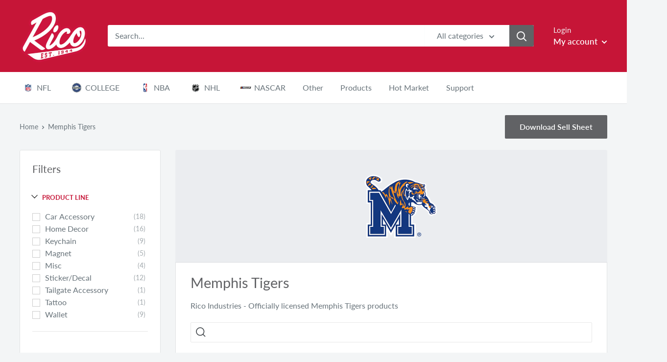

--- FILE ---
content_type: text/html; charset=utf-8
request_url: https://ricoinc.com/collections/memphis-tigers
body_size: 60207
content:
<!doctype html>

<html class="no-js" lang="en">
  <head>
    <!-- Global site tag (gtag.js) - Google Analytics -->
<script async src="https://www.googletagmanager.com/gtag/js?id=G-RCNGJBW96N"></script>
<script>
  window.dataLayer = window.dataLayer || [];
  function gtag(){dataLayer.push(arguments);}
  gtag('js', new Date());

  gtag('config', 'G-RCNGJBW96N');
</script>
    
    

 <!--Content in content_for_header -->
<style>@import url("https://fonts.googleapis.com/css?family=Poppins:100,200,300,400,500,600,700,800,900");body input,body textarea,body button,body select {font-family: inherit;}section[data-layouthub="section"], [data-layouthub="section"] * {padding: 0px;margin: 0px;}*{--lh-font-family: "Poppins" !important;--lh-title-font-family: "Poppins" !important;--lh-font-size: 14px !important;--lh-color: #14C39B !important;--lh-color-rgb: 20, 195, 155 !important;}body section[data-layouthub="section"] {color: #7A7A7A;font-family: "Poppins" !important;font-size: "14px" !important;}section[data-layouthub="section"] h1, section[data-layouthub="section"] h2, section[data-layouthub="section"] h3, section[data-layouthub="section"] h4, section[data-layouthub="section"] h5 {color: #1A1A1B;font-family: "Poppins" !important;} img.lh-lazy:not([src]) {visibility: hidden;}</style><!--LH--><meta charset="utf-8">
    <meta name="viewport" content="width=device-width, initial-scale=1.0, height=device-height, minimum-scale=1.0, maximum-scale=1.0">
    <meta name="theme-color" content="#c61537"><title>Memphis Tigers
</title><meta name="description" content="Rico Industries - Officially licensed Memphis Tigers products"><link rel="canonical" href="https://ricoinc.com/collections/memphis-tigers"><link rel="shortcut icon" href="//ricoinc.com/cdn/shop/files/Rico_Favicon_96x96.png?v=1615320814" type="image/png"><link rel="preload" as="style" href="//ricoinc.com/cdn/shop/t/70/assets/theme.css?v=32265628903364110771675426046">
    <link rel="preconnect" href="https://cdn.shopify.com">
    <link rel="preconnect" href="https://fonts.shopifycdn.com">
    <link rel="dns-prefetch" href="https://productreviews.shopifycdn.com">
    <link rel="dns-prefetch" href="https://ajax.googleapis.com">
    <link rel="dns-prefetch" href="https://maps.googleapis.com">
    <link rel="dns-prefetch" href="https://maps.gstatic.com">

    <meta property="og:type" content="website">
  <meta property="og:title" content="Memphis Tigers">
  <meta property="og:image" content="http://ricoinc.com/cdn/shop/collections/Memphis_Tigers_NCAA-SCA.png?v=1596653745">
  <meta property="og:image:secure_url" content="https://ricoinc.com/cdn/shop/collections/Memphis_Tigers_NCAA-SCA.png?v=1596653745">
  <meta property="og:image:width" content="2000">
  <meta property="og:image:height" content="2000"><meta property="og:description" content="Rico Industries - Officially licensed Memphis Tigers products"><meta property="og:url" content="https://ricoinc.com/collections/memphis-tigers">
<meta property="og:site_name" content="Rico Inc"><meta name="twitter:card" content="summary"><meta name="twitter:title" content="Memphis Tigers">
  <meta name="twitter:description" content="Rico Industries - Officially licensed Memphis Tigers products">
  <meta name="twitter:image" content="https://ricoinc.com/cdn/shop/collections/Memphis_Tigers_NCAA-SCA_600x600_crop_center.png?v=1596653745">
    <link rel="preload" href="//ricoinc.com/cdn/fonts/lato/lato_n4.c3b93d431f0091c8be23185e15c9d1fee1e971c5.woff2" as="font" type="font/woff2" crossorigin>
<link rel="preload" href="//ricoinc.com/cdn/fonts/lato/lato_n4.c3b93d431f0091c8be23185e15c9d1fee1e971c5.woff2" as="font" type="font/woff2" crossorigin>
<link rel="preload" href="//ricoinc.com/cdn/shop/t/70/assets/font-theme-star.woff2?v=176977276741202493121625484418" as="font" type="font/woff2" crossorigin><link rel="preload" href="//ricoinc.com/cdn/fonts/lato/lato_i4.09c847adc47c2fefc3368f2e241a3712168bc4b6.woff2" as="font" type="font/woff2" crossorigin><link rel="preload" href="//ricoinc.com/cdn/fonts/lato/lato_n7.900f219bc7337bc57a7a2151983f0a4a4d9d5dcf.woff2" as="font" type="font/woff2" crossorigin><link rel="preload" href="//ricoinc.com/cdn/fonts/lato/lato_i4.09c847adc47c2fefc3368f2e241a3712168bc4b6.woff2" as="font" type="font/woff2" crossorigin><link rel="preload" href="//ricoinc.com/cdn/fonts/lato/lato_i7.16ba75868b37083a879b8dd9f2be44e067dfbf92.woff2" as="font" type="font/woff2" crossorigin><link rel="preload" href="//ricoinc.com/cdn/fonts/lato/lato_n6.38d0e3b23b74a60f769c51d1df73fac96c580d59.woff2" as="font" type="font/woff2" crossorigin><style>
  /* We load the font used for the integration with Shopify Reviews to load our own stars */
  @font-face {
    font-family: "font-theme-star";
    src: url(//ricoinc.com/cdn/shop/t/70/assets/font-theme-star.eot?v=178649971611478077551625484417);
    src: url(//ricoinc.com/cdn/shop/t/70/assets/font-theme-star.eot?%23iefix&v=178649971611478077551625484417) format("embedded-opentype"), url(//ricoinc.com/cdn/shop/t/70/assets/font-theme-star.woff2?v=176977276741202493121625484418) format("woff2"), url(//ricoinc.com/cdn/shop/t/70/assets/font-theme-star.ttf?v=17527569363257290761625484418) format("truetype");
    font-weight: normal;
    font-style: normal;
    font-display: fallback;
  }

  @font-face {
  font-family: Lato;
  font-weight: 400;
  font-style: normal;
  font-display: fallback;
  src: url("//ricoinc.com/cdn/fonts/lato/lato_n4.c3b93d431f0091c8be23185e15c9d1fee1e971c5.woff2") format("woff2"),
       url("//ricoinc.com/cdn/fonts/lato/lato_n4.d5c00c781efb195594fd2fd4ad04f7882949e327.woff") format("woff");
}

  @font-face {
  font-family: Lato;
  font-weight: 400;
  font-style: normal;
  font-display: fallback;
  src: url("//ricoinc.com/cdn/fonts/lato/lato_n4.c3b93d431f0091c8be23185e15c9d1fee1e971c5.woff2") format("woff2"),
       url("//ricoinc.com/cdn/fonts/lato/lato_n4.d5c00c781efb195594fd2fd4ad04f7882949e327.woff") format("woff");
}

@font-face {
  font-family: Lato;
  font-weight: 600;
  font-style: normal;
  font-display: fallback;
  src: url("//ricoinc.com/cdn/fonts/lato/lato_n6.38d0e3b23b74a60f769c51d1df73fac96c580d59.woff2") format("woff2"),
       url("//ricoinc.com/cdn/fonts/lato/lato_n6.3365366161bdcc36a3f97cfbb23954d8c4bf4079.woff") format("woff");
}

@font-face {
  font-family: Lato;
  font-weight: 400;
  font-style: italic;
  font-display: fallback;
  src: url("//ricoinc.com/cdn/fonts/lato/lato_i4.09c847adc47c2fefc3368f2e241a3712168bc4b6.woff2") format("woff2"),
       url("//ricoinc.com/cdn/fonts/lato/lato_i4.3c7d9eb6c1b0a2bf62d892c3ee4582b016d0f30c.woff") format("woff");
}


  @font-face {
  font-family: Lato;
  font-weight: 700;
  font-style: normal;
  font-display: fallback;
  src: url("//ricoinc.com/cdn/fonts/lato/lato_n7.900f219bc7337bc57a7a2151983f0a4a4d9d5dcf.woff2") format("woff2"),
       url("//ricoinc.com/cdn/fonts/lato/lato_n7.a55c60751adcc35be7c4f8a0313f9698598612ee.woff") format("woff");
}

  @font-face {
  font-family: Lato;
  font-weight: 400;
  font-style: italic;
  font-display: fallback;
  src: url("//ricoinc.com/cdn/fonts/lato/lato_i4.09c847adc47c2fefc3368f2e241a3712168bc4b6.woff2") format("woff2"),
       url("//ricoinc.com/cdn/fonts/lato/lato_i4.3c7d9eb6c1b0a2bf62d892c3ee4582b016d0f30c.woff") format("woff");
}

  @font-face {
  font-family: Lato;
  font-weight: 700;
  font-style: italic;
  font-display: fallback;
  src: url("//ricoinc.com/cdn/fonts/lato/lato_i7.16ba75868b37083a879b8dd9f2be44e067dfbf92.woff2") format("woff2"),
       url("//ricoinc.com/cdn/fonts/lato/lato_i7.4c07c2b3b7e64ab516aa2f2081d2bb0366b9dce8.woff") format("woff");
}


  :root {
    --default-text-font-size : 15px;
    --base-text-font-size    : 16px;
    --heading-font-family    : Lato, sans-serif;
    --heading-font-weight    : 400;
    --heading-font-style     : normal;
    --text-font-family       : Lato, sans-serif;
    --text-font-weight       : 400;
    --text-font-style        : normal;
    --text-font-bolder-weight: 600;
    --text-link-decoration   : underline;

    --text-color               : #677279;
    --text-color-rgb           : 103, 114, 121;
    --heading-color            : #616265;
    --border-color             : #e1e3e4;
    --border-color-rgb         : 225, 227, 228;
    --form-border-color        : #d4d6d8;
    --accent-color             : #c61537;
    --accent-color-rgb         : 198, 21, 55;
    --link-color               : #c61537;
    --link-color-hover         : #810e24;
    --background               : #f3f5f6;
    --secondary-background     : #ffffff;
    --secondary-background-rgb : 255, 255, 255;
    --accent-background        : rgba(198, 21, 55, 0.08);

    --error-color       : #e02045;
    --error-background  : rgba(224, 32, 69, 0.07);
    --success-color     : #616265;
    --success-background: rgba(97, 98, 101, 0.11);

    --primary-button-background      : #616265;
    --primary-button-background-rgb  : 97, 98, 101;
    --primary-button-text-color      : #ffffff;
    --secondary-button-background    : #c61537;
    --secondary-button-background-rgb: 198, 21, 55;
    --secondary-button-text-color    : #ffffff;

    --header-background      : #c61537;
    --header-text-color      : #ffffff;
    --header-light-text-color: #f3f5f6;
    --header-border-color    : rgba(243, 245, 246, 0.3);
    --header-accent-color    : #616265;

    --flickity-arrow-color: #abb1b4;--product-on-sale-accent           : #ee0000;
    --product-on-sale-accent-rgb       : 238, 0, 0;
    --product-on-sale-color            : #ffffff;
    --product-in-stock-color           : #008a00;
    --product-low-stock-color          : #ee0000;
    --product-sold-out-color           : #8a9297;
    --product-custom-label-1-background: #008a00;
    --product-custom-label-1-color     : #ffffff;
    --product-custom-label-2-background: #00a500;
    --product-custom-label-2-color     : #ffffff;
    --product-review-star-color        : #ffbd00;

    --mobile-container-gutter : 20px;
    --desktop-container-gutter: 40px;
  }
</style>

<script>
  // IE11 does not have support for CSS variables, so we have to polyfill them
  if (!(((window || {}).CSS || {}).supports && window.CSS.supports('(--a: 0)'))) {
    const script = document.createElement('script');
    script.type = 'text/javascript';
    script.src = 'https://cdn.jsdelivr.net/npm/css-vars-ponyfill@2';
    script.onload = function() {
      cssVars({});
    };

    document.getElementsByTagName('head')[0].appendChild(script);
  }
</script>

    <script>window.performance && window.performance.mark && window.performance.mark('shopify.content_for_header.start');</script><meta id="shopify-digital-wallet" name="shopify-digital-wallet" content="/41624240279/digital_wallets/dialog">
<meta name="shopify-checkout-api-token" content="7c334f34875d3a6b54436e44e0498661">
<link rel="alternate" type="application/atom+xml" title="Feed" href="/collections/memphis-tigers.atom" />
<link rel="alternate" type="application/json+oembed" href="https://ricoinc.com/collections/memphis-tigers.oembed">
<script async="async" src="/checkouts/internal/preloads.js?locale=en-US"></script>
<link rel="preconnect" href="https://shop.app" crossorigin="anonymous">
<script async="async" src="https://shop.app/checkouts/internal/preloads.js?locale=en-US&shop_id=41624240279" crossorigin="anonymous"></script>
<script id="shopify-features" type="application/json">{"accessToken":"7c334f34875d3a6b54436e44e0498661","betas":["rich-media-storefront-analytics"],"domain":"ricoinc.com","predictiveSearch":true,"shopId":41624240279,"locale":"en"}</script>
<script>var Shopify = Shopify || {};
Shopify.shop = "ricoinc.myshopify.com";
Shopify.locale = "en";
Shopify.currency = {"active":"USD","rate":"1.0"};
Shopify.country = "US";
Shopify.theme = {"name":"RICO LIVE - 1.5.22","id":124367700119,"schema_name":"Warehouse","schema_version":"1.9.19","theme_store_id":871,"role":"main"};
Shopify.theme.handle = "null";
Shopify.theme.style = {"id":null,"handle":null};
Shopify.cdnHost = "ricoinc.com/cdn";
Shopify.routes = Shopify.routes || {};
Shopify.routes.root = "/";</script>
<script type="module">!function(o){(o.Shopify=o.Shopify||{}).modules=!0}(window);</script>
<script>!function(o){function n(){var o=[];function n(){o.push(Array.prototype.slice.apply(arguments))}return n.q=o,n}var t=o.Shopify=o.Shopify||{};t.loadFeatures=n(),t.autoloadFeatures=n()}(window);</script>
<script>
  window.ShopifyPay = window.ShopifyPay || {};
  window.ShopifyPay.apiHost = "shop.app\/pay";
  window.ShopifyPay.redirectState = null;
</script>
<script id="shop-js-analytics" type="application/json">{"pageType":"collection"}</script>
<script defer="defer" async type="module" src="//ricoinc.com/cdn/shopifycloud/shop-js/modules/v2/client.init-shop-cart-sync_IZsNAliE.en.esm.js"></script>
<script defer="defer" async type="module" src="//ricoinc.com/cdn/shopifycloud/shop-js/modules/v2/chunk.common_0OUaOowp.esm.js"></script>
<script type="module">
  await import("//ricoinc.com/cdn/shopifycloud/shop-js/modules/v2/client.init-shop-cart-sync_IZsNAliE.en.esm.js");
await import("//ricoinc.com/cdn/shopifycloud/shop-js/modules/v2/chunk.common_0OUaOowp.esm.js");

  window.Shopify.SignInWithShop?.initShopCartSync?.({"fedCMEnabled":true,"windoidEnabled":true});

</script>
<script>
  window.Shopify = window.Shopify || {};
  if (!window.Shopify.featureAssets) window.Shopify.featureAssets = {};
  window.Shopify.featureAssets['shop-js'] = {"shop-cart-sync":["modules/v2/client.shop-cart-sync_DLOhI_0X.en.esm.js","modules/v2/chunk.common_0OUaOowp.esm.js"],"init-fed-cm":["modules/v2/client.init-fed-cm_C6YtU0w6.en.esm.js","modules/v2/chunk.common_0OUaOowp.esm.js"],"shop-button":["modules/v2/client.shop-button_BCMx7GTG.en.esm.js","modules/v2/chunk.common_0OUaOowp.esm.js"],"shop-cash-offers":["modules/v2/client.shop-cash-offers_BT26qb5j.en.esm.js","modules/v2/chunk.common_0OUaOowp.esm.js","modules/v2/chunk.modal_CGo_dVj3.esm.js"],"init-windoid":["modules/v2/client.init-windoid_B9PkRMql.en.esm.js","modules/v2/chunk.common_0OUaOowp.esm.js"],"init-shop-email-lookup-coordinator":["modules/v2/client.init-shop-email-lookup-coordinator_DZkqjsbU.en.esm.js","modules/v2/chunk.common_0OUaOowp.esm.js"],"shop-toast-manager":["modules/v2/client.shop-toast-manager_Di2EnuM7.en.esm.js","modules/v2/chunk.common_0OUaOowp.esm.js"],"shop-login-button":["modules/v2/client.shop-login-button_BtqW_SIO.en.esm.js","modules/v2/chunk.common_0OUaOowp.esm.js","modules/v2/chunk.modal_CGo_dVj3.esm.js"],"avatar":["modules/v2/client.avatar_BTnouDA3.en.esm.js"],"pay-button":["modules/v2/client.pay-button_CWa-C9R1.en.esm.js","modules/v2/chunk.common_0OUaOowp.esm.js"],"init-shop-cart-sync":["modules/v2/client.init-shop-cart-sync_IZsNAliE.en.esm.js","modules/v2/chunk.common_0OUaOowp.esm.js"],"init-customer-accounts":["modules/v2/client.init-customer-accounts_DenGwJTU.en.esm.js","modules/v2/client.shop-login-button_BtqW_SIO.en.esm.js","modules/v2/chunk.common_0OUaOowp.esm.js","modules/v2/chunk.modal_CGo_dVj3.esm.js"],"init-shop-for-new-customer-accounts":["modules/v2/client.init-shop-for-new-customer-accounts_JdHXxpS9.en.esm.js","modules/v2/client.shop-login-button_BtqW_SIO.en.esm.js","modules/v2/chunk.common_0OUaOowp.esm.js","modules/v2/chunk.modal_CGo_dVj3.esm.js"],"init-customer-accounts-sign-up":["modules/v2/client.init-customer-accounts-sign-up_D6__K_p8.en.esm.js","modules/v2/client.shop-login-button_BtqW_SIO.en.esm.js","modules/v2/chunk.common_0OUaOowp.esm.js","modules/v2/chunk.modal_CGo_dVj3.esm.js"],"checkout-modal":["modules/v2/client.checkout-modal_C_ZQDY6s.en.esm.js","modules/v2/chunk.common_0OUaOowp.esm.js","modules/v2/chunk.modal_CGo_dVj3.esm.js"],"shop-follow-button":["modules/v2/client.shop-follow-button_XetIsj8l.en.esm.js","modules/v2/chunk.common_0OUaOowp.esm.js","modules/v2/chunk.modal_CGo_dVj3.esm.js"],"lead-capture":["modules/v2/client.lead-capture_DvA72MRN.en.esm.js","modules/v2/chunk.common_0OUaOowp.esm.js","modules/v2/chunk.modal_CGo_dVj3.esm.js"],"shop-login":["modules/v2/client.shop-login_ClXNxyh6.en.esm.js","modules/v2/chunk.common_0OUaOowp.esm.js","modules/v2/chunk.modal_CGo_dVj3.esm.js"],"payment-terms":["modules/v2/client.payment-terms_CNlwjfZz.en.esm.js","modules/v2/chunk.common_0OUaOowp.esm.js","modules/v2/chunk.modal_CGo_dVj3.esm.js"]};
</script>
<script>(function() {
  var isLoaded = false;
  function asyncLoad() {
    if (isLoaded) return;
    isLoaded = true;
    var urls = ["https:\/\/cdn.shopify.com\/s\/files\/1\/0416\/2424\/0279\/t\/32\/assets\/SalesRepJS_57.js?shop=ricoinc.myshopify.com","\/\/cdn.shopify.com\/s\/files\/1\/0257\/0108\/9360\/t\/85\/assets\/usf-license.js?shop=ricoinc.myshopify.com","https:\/\/static.klaviyo.com\/onsite\/js\/klaviyo.js?company_id=WG3Ttt\u0026shop=ricoinc.myshopify.com","\/\/searchserverapi1.com\/widgets\/shopify\/init.js?a=9e6B3i6k3P\u0026shop=ricoinc.myshopify.com"];
    for (var i = 0; i < urls.length; i++) {
      var s = document.createElement('script');
      s.type = 'text/javascript';
      s.async = true;
      s.src = urls[i];
      var x = document.getElementsByTagName('script')[0];
      x.parentNode.insertBefore(s, x);
    }
  };
  if(window.attachEvent) {
    window.attachEvent('onload', asyncLoad);
  } else {
    window.addEventListener('load', asyncLoad, false);
  }
})();</script>
<script id="__st">var __st={"a":41624240279,"offset":-21600,"reqid":"87ad77bb-2d30-479e-b2cd-5df933c49f9e-1768436899","pageurl":"ricoinc.com\/collections\/memphis-tigers","u":"ec13dba6ee36","p":"collection","rtyp":"collection","rid":211015729303};</script>
<script>window.ShopifyPaypalV4VisibilityTracking = true;</script>
<script id="captcha-bootstrap">!function(){'use strict';const t='contact',e='account',n='new_comment',o=[[t,t],['blogs',n],['comments',n],[t,'customer']],c=[[e,'customer_login'],[e,'guest_login'],[e,'recover_customer_password'],[e,'create_customer']],r=t=>t.map((([t,e])=>`form[action*='/${t}']:not([data-nocaptcha='true']) input[name='form_type'][value='${e}']`)).join(','),a=t=>()=>t?[...document.querySelectorAll(t)].map((t=>t.form)):[];function s(){const t=[...o],e=r(t);return a(e)}const i='password',u='form_key',d=['recaptcha-v3-token','g-recaptcha-response','h-captcha-response',i],f=()=>{try{return window.sessionStorage}catch{return}},m='__shopify_v',_=t=>t.elements[u];function p(t,e,n=!1){try{const o=window.sessionStorage,c=JSON.parse(o.getItem(e)),{data:r}=function(t){const{data:e,action:n}=t;return t[m]||n?{data:e,action:n}:{data:t,action:n}}(c);for(const[e,n]of Object.entries(r))t.elements[e]&&(t.elements[e].value=n);n&&o.removeItem(e)}catch(o){console.error('form repopulation failed',{error:o})}}const l='form_type',E='cptcha';function T(t){t.dataset[E]=!0}const w=window,h=w.document,L='Shopify',v='ce_forms',y='captcha';let A=!1;((t,e)=>{const n=(g='f06e6c50-85a8-45c8-87d0-21a2b65856fe',I='https://cdn.shopify.com/shopifycloud/storefront-forms-hcaptcha/ce_storefront_forms_captcha_hcaptcha.v1.5.2.iife.js',D={infoText:'Protected by hCaptcha',privacyText:'Privacy',termsText:'Terms'},(t,e,n)=>{const o=w[L][v],c=o.bindForm;if(c)return c(t,g,e,D).then(n);var r;o.q.push([[t,g,e,D],n]),r=I,A||(h.body.append(Object.assign(h.createElement('script'),{id:'captcha-provider',async:!0,src:r})),A=!0)});var g,I,D;w[L]=w[L]||{},w[L][v]=w[L][v]||{},w[L][v].q=[],w[L][y]=w[L][y]||{},w[L][y].protect=function(t,e){n(t,void 0,e),T(t)},Object.freeze(w[L][y]),function(t,e,n,w,h,L){const[v,y,A,g]=function(t,e,n){const i=e?o:[],u=t?c:[],d=[...i,...u],f=r(d),m=r(i),_=r(d.filter((([t,e])=>n.includes(e))));return[a(f),a(m),a(_),s()]}(w,h,L),I=t=>{const e=t.target;return e instanceof HTMLFormElement?e:e&&e.form},D=t=>v().includes(t);t.addEventListener('submit',(t=>{const e=I(t);if(!e)return;const n=D(e)&&!e.dataset.hcaptchaBound&&!e.dataset.recaptchaBound,o=_(e),c=g().includes(e)&&(!o||!o.value);(n||c)&&t.preventDefault(),c&&!n&&(function(t){try{if(!f())return;!function(t){const e=f();if(!e)return;const n=_(t);if(!n)return;const o=n.value;o&&e.removeItem(o)}(t);const e=Array.from(Array(32),(()=>Math.random().toString(36)[2])).join('');!function(t,e){_(t)||t.append(Object.assign(document.createElement('input'),{type:'hidden',name:u})),t.elements[u].value=e}(t,e),function(t,e){const n=f();if(!n)return;const o=[...t.querySelectorAll(`input[type='${i}']`)].map((({name:t})=>t)),c=[...d,...o],r={};for(const[a,s]of new FormData(t).entries())c.includes(a)||(r[a]=s);n.setItem(e,JSON.stringify({[m]:1,action:t.action,data:r}))}(t,e)}catch(e){console.error('failed to persist form',e)}}(e),e.submit())}));const S=(t,e)=>{t&&!t.dataset[E]&&(n(t,e.some((e=>e===t))),T(t))};for(const o of['focusin','change'])t.addEventListener(o,(t=>{const e=I(t);D(e)&&S(e,y())}));const B=e.get('form_key'),M=e.get(l),P=B&&M;t.addEventListener('DOMContentLoaded',(()=>{const t=y();if(P)for(const e of t)e.elements[l].value===M&&p(e,B);[...new Set([...A(),...v().filter((t=>'true'===t.dataset.shopifyCaptcha))])].forEach((e=>S(e,t)))}))}(h,new URLSearchParams(w.location.search),n,t,e,['guest_login'])})(!0,!0)}();</script>
<script integrity="sha256-4kQ18oKyAcykRKYeNunJcIwy7WH5gtpwJnB7kiuLZ1E=" data-source-attribution="shopify.loadfeatures" defer="defer" src="//ricoinc.com/cdn/shopifycloud/storefront/assets/storefront/load_feature-a0a9edcb.js" crossorigin="anonymous"></script>
<script crossorigin="anonymous" defer="defer" src="//ricoinc.com/cdn/shopifycloud/storefront/assets/shopify_pay/storefront-65b4c6d7.js?v=20250812"></script>
<script data-source-attribution="shopify.dynamic_checkout.dynamic.init">var Shopify=Shopify||{};Shopify.PaymentButton=Shopify.PaymentButton||{isStorefrontPortableWallets:!0,init:function(){window.Shopify.PaymentButton.init=function(){};var t=document.createElement("script");t.src="https://ricoinc.com/cdn/shopifycloud/portable-wallets/latest/portable-wallets.en.js",t.type="module",document.head.appendChild(t)}};
</script>
<script data-source-attribution="shopify.dynamic_checkout.buyer_consent">
  function portableWalletsHideBuyerConsent(e){var t=document.getElementById("shopify-buyer-consent"),n=document.getElementById("shopify-subscription-policy-button");t&&n&&(t.classList.add("hidden"),t.setAttribute("aria-hidden","true"),n.removeEventListener("click",e))}function portableWalletsShowBuyerConsent(e){var t=document.getElementById("shopify-buyer-consent"),n=document.getElementById("shopify-subscription-policy-button");t&&n&&(t.classList.remove("hidden"),t.removeAttribute("aria-hidden"),n.addEventListener("click",e))}window.Shopify?.PaymentButton&&(window.Shopify.PaymentButton.hideBuyerConsent=portableWalletsHideBuyerConsent,window.Shopify.PaymentButton.showBuyerConsent=portableWalletsShowBuyerConsent);
</script>
<script data-source-attribution="shopify.dynamic_checkout.cart.bootstrap">document.addEventListener("DOMContentLoaded",(function(){function t(){return document.querySelector("shopify-accelerated-checkout-cart, shopify-accelerated-checkout")}if(t())Shopify.PaymentButton.init();else{new MutationObserver((function(e,n){t()&&(Shopify.PaymentButton.init(),n.disconnect())})).observe(document.body,{childList:!0,subtree:!0})}}));
</script>
<link id="shopify-accelerated-checkout-styles" rel="stylesheet" media="screen" href="https://ricoinc.com/cdn/shopifycloud/portable-wallets/latest/accelerated-checkout-backwards-compat.css" crossorigin="anonymous">
<style id="shopify-accelerated-checkout-cart">
        #shopify-buyer-consent {
  margin-top: 1em;
  display: inline-block;
  width: 100%;
}

#shopify-buyer-consent.hidden {
  display: none;
}

#shopify-subscription-policy-button {
  background: none;
  border: none;
  padding: 0;
  text-decoration: underline;
  font-size: inherit;
  cursor: pointer;
}

#shopify-subscription-policy-button::before {
  box-shadow: none;
}

      </style>

<script>window.performance && window.performance.mark && window.performance.mark('shopify.content_for_header.end');</script>
<script>
          window._usfExcludeCollections = "[\"Price_Level_2\",\"Price_Level_3\",\"Price_level_2\",\"Price_Level_1\",\"PLC\",\"PLBM\"]";
          window._usfExcludeTags = "";
          window._usfCollectionByTitle = {};
          window._usfCollectionByHandle = {};
          window._usfCollectionById = {};
          window._usfCollectionId = 211015729303;
    </script>
    
    <script>
    window._usfCollectionByTitle["2023-2024 CFP National Champions - MICHIGAN"] = 295989805207;
    window._usfCollectionByHandle["2023-2024-cfp-national-champions"] = 295989805207;
    window._usfCollectionById[295989805207] = "2023-2024-cfp-national-champions";

    </script>
  
    <script>
    window._usfCollectionByTitle["2023-2024 CFP National Champions - WASHINGTON"] = 295989870743;
    window._usfCollectionByHandle["2023-2024-cfp-national-champions-washington"] = 295989870743;
    window._usfCollectionById[295989870743] = "2023-2024-cfp-national-champions-washington";

    </script>
  
    <script>
    window._usfCollectionByTitle["2024 Mens Basketball National Champion - PURDUE"] = 298576314519;
    window._usfCollectionByHandle["2024-mens-basketball-national-champion-uconn-1"] = 298576314519;
    window._usfCollectionById[298576314519] = "2024-mens-basketball-national-champion-uconn-1";

    </script>
  
    <script>
    window._usfCollectionByTitle["2024 Mens Basketball National Champion - UCONN"] = 298576281751;
    window._usfCollectionByHandle["2024-mens-basketball-national-champion-uconn"] = 298576281751;
    window._usfCollectionById[298576281751] = "2024-mens-basketball-national-champion-uconn";

    </script>
  
    <script>
    window._usfCollectionByTitle["2024 NBA Champions - Celtics"] = 300445991063;
    window._usfCollectionByHandle["celtics-2024-nba-champions"] = 300445991063;
    window._usfCollectionById[300445991063] = "celtics-2024-nba-champions";

    </script>
  
    <script>
    window._usfCollectionByTitle["2024 Stanley Cup Champions - Panthers"] = 300447269015;
    window._usfCollectionByHandle["2024-stanley-cup-champions-panthers"] = 300447269015;
    window._usfCollectionById[300447269015] = "2024-stanley-cup-champions-panthers";

    </script>
  
    <script>
    window._usfCollectionByTitle["2024 SUPER BOWL BOUND"] = 296536703127;
    window._usfCollectionByHandle["2024-super-bowl-bound"] = 296536703127;
    window._usfCollectionById[296536703127] = "2024-super-bowl-bound";

    </script>
  
    <script>
    window._usfCollectionByTitle["2024 Super Bowl Champs - 49ers"] = 296863334551;
    window._usfCollectionByHandle["2024-super-bowl-champs-49ers"] = 296863334551;
    window._usfCollectionById[296863334551] = "2024-super-bowl-champs-49ers";

    </script>
  
    <script>
    window._usfCollectionByTitle["2024 Super Bowl Champs - Chiefs"] = 296863301783;
    window._usfCollectionByHandle["2024-super-bowl-champs-chiefs"] = 296863301783;
    window._usfCollectionById[296863301783] = "2024-super-bowl-champs-chiefs";

    </script>
  
    <script>
    window._usfCollectionByTitle["2025 Florida Panthers Stanley Cup Champions Back to Back"] = 310469984407;
    window._usfCollectionByHandle["2025-florida-panthers-stanley-cup-champions-back-to-back"] = 310469984407;
    window._usfCollectionById[310469984407] = "2025-florida-panthers-stanley-cup-champions-back-to-back";

    </script>
  
    <script>
    window._usfCollectionByTitle["2025 NBA Champions  - Oklahoma City Thunder"] = 310485385367;
    window._usfCollectionByHandle["2025-nba-champions-oklahoma-city-thunder"] = 310485385367;
    window._usfCollectionById[310485385367] = "2025-nba-champions-oklahoma-city-thunder";

    </script>
  
    <script>
    window._usfCollectionByTitle["2025 Super Bowl LIX CHAMPION - CHIEFS"] = 307604422807;
    window._usfCollectionByHandle["2025-super-bowl-lix-champion-chiefs"] = 307604422807;
    window._usfCollectionById[307604422807] = "2025-super-bowl-lix-champion-chiefs";

    </script>
  
    <script>
    window._usfCollectionByTitle["2025 Super Bowl LIX CHAMPION - EAGLES"] = 307604357271;
    window._usfCollectionByHandle["2025-super-bowl-lix-champion-eagles"] = 307604357271;
    window._usfCollectionById[307604357271] = "2025-super-bowl-lix-champion-eagles";

    </script>
  
    <script>
    window._usfCollectionByTitle["4PBC 4-Pack Molded PVC Coaster"] = 310209544343;
    window._usfCollectionByHandle["4pbc-4-pack-molded-pvc-coaster"] = 310209544343;
    window._usfCollectionById[310209544343] = "4pbc-4-pack-molded-pvc-coaster";

    </script>
  
    <script>
    window._usfCollectionByTitle["Abilene Christian Wildcats"] = 210563203223;
    window._usfCollectionByHandle["abilene-christian-wildcats"] = 210563203223;
    window._usfCollectionById[210563203223] = "abilene-christian-wildcats";

    </script>
  
    <script>
    window._usfCollectionByTitle["ADA Acrylic Shape Cut 3\" Desk Art"] = 312508252311;
    window._usfCollectionByHandle["ada-acrylic-shape-cut-3-desk-art"] = 312508252311;
    window._usfCollectionById[312508252311] = "ada-acrylic-shape-cut-3-desk-art";

    </script>
  
    <script>
    window._usfCollectionByTitle["AEM Antique Auto Emblem"] = 246082273431;
    window._usfCollectionByHandle["aem-antique-auto-emblem"] = 246082273431;
    window._usfCollectionById[246082273431] = "aem-antique-auto-emblem";

    </script>
  
    <script>
    window._usfCollectionByTitle["AFC All Over Chrome Frame"] = 213839970455;
    window._usfCollectionByHandle["afc-all-over-chrome-frame"] = 213839970455;
    window._usfCollectionById[213839970455] = "afc-all-over-chrome-frame";

    </script>
  
    <script>
    window._usfCollectionByTitle["Air Force Academy Falcons"] = 210563399831;
    window._usfCollectionByHandle["air-force-academy-falcons"] = 210563399831;
    window._usfCollectionById[210563399831] = "air-force-academy-falcons";

    </script>
  
    <script>
    window._usfCollectionByTitle["Alabama A\u0026M Bulldogs"] = 210563661975;
    window._usfCollectionByHandle["alabama-a-m-bulldogs"] = 210563661975;
    window._usfCollectionById[210563661975] = "alabama-a-m-bulldogs";

    </script>
  
    <script>
    window._usfCollectionByTitle["Alabama Crimson Tide"] = 210563858583;
    window._usfCollectionByHandle["alabama-crimson-tide"] = 210563858583;
    window._usfCollectionById[210563858583] = "alabama-crimson-tide";

    </script>
  
    <script>
    window._usfCollectionByTitle["Alabama State Hornets"] = 210563924119;
    window._usfCollectionByHandle["alabama-state-hornets"] = 210563924119;
    window._usfCollectionById[210563924119] = "alabama-state-hornets";

    </script>
  
    <script>
    window._usfCollectionByTitle["Alabama-Birmingham Blazers"] = 210563956887;
    window._usfCollectionByHandle["alabama-birmingham-blazers"] = 210563956887;
    window._usfCollectionById[210563956887] = "alabama-birmingham-blazers";

    </script>
  
    <script>
    window._usfCollectionByTitle["Alcorn State Braves"] = 210564022423;
    window._usfCollectionByHandle["alcorn-state-braves"] = 210564022423;
    window._usfCollectionById[210564022423] = "alcorn-state-braves";

    </script>
  
    <script>
    window._usfCollectionByTitle["ALF Acrylic Shape Cut Picture Frame (5x7\")"] = 312508154007;
    window._usfCollectionByHandle["alf-acrylic-shape-cut-picture-frame-5x7"] = 312508154007;
    window._usfCollectionById[312508154007] = "alf-acrylic-shape-cut-picture-frame-5x7";

    </script>
  
    <script>
    window._usfCollectionByTitle["All"] = 216047648919;
    window._usfCollectionByHandle["all"] = 216047648919;
    window._usfCollectionById[216047648919] = "all";

    </script>
  
    <script>
    window._usfCollectionByTitle["Anaheim Ducks"] = 210553405591;
    window._usfCollectionByHandle["anaheim-ducks"] = 210553405591;
    window._usfCollectionById[210553405591] = "anaheim-ducks";

    </script>
  
    <script>
    window._usfCollectionByTitle["Angelo State Rams"] = 210564087959;
    window._usfCollectionByHandle["angelo-state-rams"] = 210564087959;
    window._usfCollectionById[210564087959] = "angelo-state-rams";

    </script>
  
    <script>
    window._usfCollectionByTitle["Appalachian State Mountaineers"] = 210564219031;
    window._usfCollectionByHandle["appalachian-state-mountaineers"] = 210564219031;
    window._usfCollectionById[210564219031] = "appalachian-state-mountaineers";

    </script>
  
    <script>
    window._usfCollectionByTitle["Arizona Cardinals"] = 210534105239;
    window._usfCollectionByHandle["arizona-cardinals"] = 210534105239;
    window._usfCollectionById[210534105239] = "arizona-cardinals";

    </script>
  
    <script>
    window._usfCollectionByTitle["Arizona Coyotes"] = 210553471127;
    window._usfCollectionByHandle["arizona-coyotes"] = 210553471127;
    window._usfCollectionById[210553471127] = "arizona-coyotes";

    </script>
  
    <script>
    window._usfCollectionByTitle["Arizona Diamondbacks"] = 210540888215;
    window._usfCollectionByHandle["arizona-diamondbacks"] = 210540888215;
    window._usfCollectionById[210540888215] = "arizona-diamondbacks";

    </script>
  
    <script>
    window._usfCollectionByTitle["Arizona State Sun Devils"] = 210564448407;
    window._usfCollectionByHandle["arizona-state-sun-devils"] = 210564448407;
    window._usfCollectionById[210564448407] = "arizona-state-sun-devils";

    </script>
  
    <script>
    window._usfCollectionByTitle["Arizona Wildcats"] = 210564481175;
    window._usfCollectionByHandle["arizona-wildcats"] = 210564481175;
    window._usfCollectionById[210564481175] = "arizona-wildcats";

    </script>
  
    <script>
    window._usfCollectionByTitle["Arkansas Razorbacks"] = 210564546711;
    window._usfCollectionByHandle["arkansas-razorbacks"] = 210564546711;
    window._usfCollectionById[210564546711] = "arkansas-razorbacks";

    </script>
  
    <script>
    window._usfCollectionByTitle["Arkansas State Red Wolves"] = 211006488727;
    window._usfCollectionByHandle["arkansas-state-red-wolves"] = 211006488727;
    window._usfCollectionById[211006488727] = "arkansas-state-red-wolves";

    </script>
  
    <script>
    window._usfCollectionByTitle["Arkansas Tech Wonder Boys"] = 211006652567;
    window._usfCollectionByHandle["arkansas-tech-wonder-boys"] = 211006652567;
    window._usfCollectionById[211006652567] = "arkansas-tech-wonder-boys";

    </script>
  
    <script>
    window._usfCollectionByTitle["Arkansas-Pine Bluff Golden Lions"] = 211006881943;
    window._usfCollectionByHandle["arkansas-pine-bluff-golden-lions"] = 211006881943;
    window._usfCollectionById[211006881943] = "arkansas-pine-bluff-golden-lions";

    </script>
  
    <script>
    window._usfCollectionByTitle["ASF Acrylic Shape Cut 3x4\" Picture Frame with Magnetic Easel"] = 312508186775;
    window._usfCollectionByHandle["asf-acrylic-shape-cut-3x4-picture-frame-with-magnetic-easel"] = 312508186775;
    window._usfCollectionById[312508186775] = "asf-acrylic-shape-cut-3x4-picture-frame-with-magnetic-easel";

    </script>
  
    <script>
    window._usfCollectionByTitle["Atlanta Braves"] = 210540953751;
    window._usfCollectionByHandle["atlanta-braves"] = 210540953751;
    window._usfCollectionById[210540953751] = "atlanta-braves";

    </script>
  
    <script>
    window._usfCollectionByTitle["Atlanta Falcons"] = 210534400151;
    window._usfCollectionByHandle["atlanta-falcons"] = 210534400151;
    window._usfCollectionById[210534400151] = "atlanta-falcons";

    </script>
  
    <script>
    window._usfCollectionByTitle["Atlanta Hawks"] = 210550423703;
    window._usfCollectionByHandle["atlanta-hawks"] = 210550423703;
    window._usfCollectionById[210550423703] = "atlanta-hawks";

    </script>
  
    <script>
    window._usfCollectionByTitle["Auburn Tigers"] = 211006980247;
    window._usfCollectionByHandle["auburn-tigers"] = 211006980247;
    window._usfCollectionById[211006980247] = "auburn-tigers";

    </script>
  
    <script>
    window._usfCollectionByTitle["Ball State Cardinals"] = 211007045783;
    window._usfCollectionByHandle["ball-state-cardinals"] = 211007045783;
    window._usfCollectionById[211007045783] = "ball-state-cardinals";

    </script>
  
    <script>
    window._usfCollectionByTitle["Baltimore Orioles"] = 210541084823;
    window._usfCollectionByHandle["baltimore-orioles"] = 210541084823;
    window._usfCollectionById[210541084823] = "baltimore-orioles";

    </script>
  
    <script>
    window._usfCollectionByTitle["Baltimore Ravens"] = 210534596759;
    window._usfCollectionByHandle["baltimore-ravens"] = 210534596759;
    window._usfCollectionById[210534596759] = "baltimore-ravens";

    </script>
  
    <script>
    window._usfCollectionByTitle["Baylor Bears"] = 211007111319;
    window._usfCollectionByHandle["baylor-bears"] = 211007111319;
    window._usfCollectionById[211007111319] = "baylor-bears";

    </script>
  
    <script>
    window._usfCollectionByTitle["BB CHAMPS 25- FLORIDA"] = 309012299927;
    window._usfCollectionByHandle["bb-champs-25-florida"] = 309012299927;
    window._usfCollectionById[309012299927] = "bb-champs-25-florida";

    </script>
  
    <script>
    window._usfCollectionByTitle["BCB Grill Cover (Deluxe Vinyl)"] = 213840035991;
    window._usfCollectionByHandle["bcb-grill-cover-deluxe-vinyl"] = 213840035991;
    window._usfCollectionById[213840035991] = "bcb-grill-cover-deluxe-vinyl";

    </script>
  
    <script>
    window._usfCollectionByTitle["BDM Beads w\/ Medallion"] = 213840232599;
    window._usfCollectionByHandle["bdm-beads-w-medallion"] = 213840232599;
    window._usfCollectionById[213840232599] = "bdm-beads-w-medallion";

    </script>
  
    <script>
    window._usfCollectionByTitle["BDM_50 Beads w\/ Printed Insert"] = 213840494743;
    window._usfCollectionByHandle["bdm_50-beads-w-printed-insert"] = 213840494743;
    window._usfCollectionById[213840494743] = "bdm_50-beads-w-printed-insert";

    </script>
  
    <script>
    window._usfCollectionByTitle["Bemidji State Beavers"] = 211007209623;
    window._usfCollectionByHandle["bemidji-state-beavers"] = 211007209623;
    window._usfCollectionById[211007209623] = "bemidji-state-beavers";

    </script>
  
    <script>
    window._usfCollectionByTitle["Bethune-Cookman Wildcats"] = 211007275159;
    window._usfCollectionByHandle["bethune-cookman-wildcats"] = 211007275159;
    window._usfCollectionById[211007275159] = "bethune-cookman-wildcats";

    </script>
  
    <script>
    window._usfCollectionByTitle["BFG Boat Flag"] = 290835464343;
    window._usfCollectionByHandle["bfg-boat-flag"] = 290835464343;
    window._usfCollectionById[290835464343] = "bfg-boat-flag";

    </script>
  
    <script>
    window._usfCollectionByTitle["BMAG Bottle Opener Magnet"] = 246375743639;
    window._usfCollectionByHandle["bmag-bottle-opener-magnet"] = 246375743639;
    window._usfCollectionById[246375743639] = "bmag-bottle-opener-magnet";

    </script>
  
    <script>
    window._usfCollectionByTitle["BOC Bottle Opener Colored Keychain"] = 213840691351;
    window._usfCollectionByHandle["boc-bottle-opener-colored-keychain"] = 213840691351;
    window._usfCollectionById[213840691351] = "boc-bottle-opener-colored-keychain";

    </script>
  
    <script>
    window._usfCollectionByTitle["Boise State Broncos"] = 211007373463;
    window._usfCollectionByHandle["boise-state-broncos"] = 211007373463;
    window._usfCollectionById[211007373463] = "boise-state-broncos";

    </script>
  
    <script>
    window._usfCollectionByTitle["BOK Bottle Opener Key Chain"] = 213840724119;
    window._usfCollectionByHandle["bok-bottle-opener-key-chain"] = 213840724119;
    window._usfCollectionById[213840724119] = "bok-bottle-opener-key-chain";

    </script>
  
    <script>
    window._usfCollectionByTitle["Boston Bruins"] = 210553569431;
    window._usfCollectionByHandle["boston-bruins"] = 210553569431;
    window._usfCollectionById[210553569431] = "boston-bruins";

    </script>
  
    <script>
    window._usfCollectionByTitle["Boston Celtics"] = 210550489239;
    window._usfCollectionByHandle["boston-celtics"] = 210550489239;
    window._usfCollectionById[210550489239] = "boston-celtics";

    </script>
  
    <script>
    window._usfCollectionByTitle["Boston College Eagles"] = 211007471767;
    window._usfCollectionByHandle["boston-college-eagles"] = 211007471767;
    window._usfCollectionById[211007471767] = "boston-college-eagles";

    </script>
  
    <script>
    window._usfCollectionByTitle["Boston Red Sox"] = 210541150359;
    window._usfCollectionByHandle["boston-red-sox"] = 210541150359;
    window._usfCollectionById[210541150359] = "boston-red-sox";

    </script>
  
    <script>
    window._usfCollectionByTitle["Brooklyn Nets"] = 210550587543;
    window._usfCollectionByHandle["brooklyn-nets"] = 210550587543;
    window._usfCollectionById[210550587543] = "brooklyn-nets";

    </script>
  
    <script>
    window._usfCollectionByTitle["BS Bumper Sticker"] = 213840887959;
    window._usfCollectionByHandle["bs-bumper-sticker"] = 213840887959;
    window._usfCollectionById[213840887959] = "bs-bumper-sticker";

    </script>
  
    <script>
    window._usfCollectionByTitle["Bucknell Bison"] = 211007635607;
    window._usfCollectionByHandle["bucknell-bison"] = 211007635607;
    window._usfCollectionById[211007635607] = "bucknell-bison";

    </script>
  
    <script>
    window._usfCollectionByTitle["Buffalo Bills"] = 210535055511;
    window._usfCollectionByHandle["buffalo-bills"] = 210535055511;
    window._usfCollectionById[210535055511] = "buffalo-bills";

    </script>
  
    <script>
    window._usfCollectionByTitle["Buffalo Sabres"] = 210553634967;
    window._usfCollectionByHandle["buffalo-sabres"] = 210553634967;
    window._usfCollectionById[210553634967] = "buffalo-sabres";

    </script>
  
    <script>
    window._usfCollectionByTitle["Butler Bulldogs"] = 211007766679;
    window._usfCollectionByHandle["butler-bulldogs"] = 211007766679;
    window._usfCollectionById[211007766679] = "butler-bulldogs";

    </script>
  
    <script>
    window._usfCollectionByTitle["BYU Cougars"] = 211007864983;
    window._usfCollectionByHandle["byu-cougars"] = 211007864983;
    window._usfCollectionById[211007864983] = "byu-cougars";

    </script>
  
    <script>
    window._usfCollectionByTitle["Cal Berkeley Golden Bears"] = 211008094359;
    window._usfCollectionByHandle["cal-berkeley-golden-bears"] = 211008094359;
    window._usfCollectionById[211008094359] = "cal-berkeley-golden-bears";

    </script>
  
    <script>
    window._usfCollectionByTitle["Cal State-Chico Wildcats"] = 211008225431;
    window._usfCollectionByHandle["cal-state-chico-wildcats"] = 211008225431;
    window._usfCollectionById[211008225431] = "cal-state-chico-wildcats";

    </script>
  
    <script>
    window._usfCollectionByTitle["Calgary Flames"] = 210553700503;
    window._usfCollectionByHandle["calgary-flames"] = 210553700503;
    window._usfCollectionById[210553700503] = "calgary-flames";

    </script>
  
    <script>
    window._usfCollectionByTitle["Car Accessory"] = 210560712855;
    window._usfCollectionByHandle["car-accessory"] = 210560712855;
    window._usfCollectionById[210560712855] = "car-accessory";

    </script>
  
    <script>
    window._usfCollectionByTitle["Carolina Hurricanes"] = 210553766039;
    window._usfCollectionByHandle["carolina-hurricanes"] = 210553766039;
    window._usfCollectionById[210553766039] = "carolina-hurricanes";

    </script>
  
    <script>
    window._usfCollectionByTitle["Carolina Panthers"] = 210535153815;
    window._usfCollectionByHandle["carolina-panthers"] = 210535153815;
    window._usfCollectionById[210535153815] = "carolina-panthers";

    </script>
  
    <script>
    window._usfCollectionByTitle["Central Arkansas Bears"] = 211008454807;
    window._usfCollectionByHandle["central-arkansas-bears"] = 211008454807;
    window._usfCollectionById[211008454807] = "central-arkansas-bears";

    </script>
  
    <script>
    window._usfCollectionByTitle["Central Florida Knights"] = 211008487575;
    window._usfCollectionByHandle["central-florida-knights"] = 211008487575;
    window._usfCollectionById[211008487575] = "central-florida-knights";

    </script>
  
    <script>
    window._usfCollectionByTitle["Central Michigan Chippewas"] = 211008716951;
    window._usfCollectionByHandle["central-michigan-chippewas"] = 211008716951;
    window._usfCollectionById[211008716951] = "central-michigan-chippewas";

    </script>
  
    <script>
    window._usfCollectionByTitle["Central Missouri Mules"] = 211008815255;
    window._usfCollectionByHandle["central-missouri-mules"] = 211008815255;
    window._usfCollectionById[211008815255] = "central-missouri-mules";

    </script>
  
    <script>
    window._usfCollectionByTitle["CFP 2025 Champions - Ohio State"] = 307259441303;
    window._usfCollectionByHandle["cfp-2024-champions-ohio-state"] = 307259441303;
    window._usfCollectionById[307259441303] = "cfp-2024-champions-ohio-state";

    </script>
  
    <script>
    window._usfCollectionByTitle["Charlotte Hornets"] = 210550980759;
    window._usfCollectionByHandle["charlotte-hornets"] = 210550980759;
    window._usfCollectionById[210550980759] = "charlotte-hornets";

    </script>
  
    <script>
    window._usfCollectionByTitle["Chase Elliott"] = 287380340887;
    window._usfCollectionByHandle["chase-elliott"] = 287380340887;
    window._usfCollectionById[287380340887] = "chase-elliott";

    </script>
  
    <script>
    window._usfCollectionByTitle["Chicago Bears"] = 210533974167;
    window._usfCollectionByHandle["chicago-bears"] = 210533974167;
    window._usfCollectionById[210533974167] = "chicago-bears";

    </script>
  
    <script>
    window._usfCollectionByTitle["Chicago Blackhawks"] = 210553831575;
    window._usfCollectionByHandle["chicago-blackhawks"] = 210553831575;
    window._usfCollectionById[210553831575] = "chicago-blackhawks";

    </script>
  
    <script>
    window._usfCollectionByTitle["Chicago Bulls"] = 210551111831;
    window._usfCollectionByHandle["chicago-bulls"] = 210551111831;
    window._usfCollectionById[210551111831] = "chicago-bulls";

    </script>
  
    <script>
    window._usfCollectionByTitle["Chicago Cubs"] = 210541183127;
    window._usfCollectionByHandle["chicago-cubs"] = 210541183127;
    window._usfCollectionById[210541183127] = "chicago-cubs";

    </script>
  
    <script>
    window._usfCollectionByTitle["Chicago White Sox"] = 210542166167;
    window._usfCollectionByHandle["chicago-white-sox"] = 210542166167;
    window._usfCollectionById[210542166167] = "chicago-white-sox";

    </script>
  
    <script>
    window._usfCollectionByTitle["Cincinnati Bearcats"] = 211009011863;
    window._usfCollectionByHandle["cincinnati-bearcats"] = 211009011863;
    window._usfCollectionById[211009011863] = "cincinnati-bearcats";

    </script>
  
    <script>
    window._usfCollectionByTitle["Cincinnati Bengals"] = 210535219351;
    window._usfCollectionByHandle["cincinnati-bengals"] = 210535219351;
    window._usfCollectionById[210535219351] = "cincinnati-bengals";

    </script>
  
    <script>
    window._usfCollectionByTitle["Cincinnati Reds"] = 210542231703;
    window._usfCollectionByHandle["cincinnati-reds"] = 210542231703;
    window._usfCollectionById[210542231703] = "cincinnati-reds";

    </script>
  
    <script>
    window._usfCollectionByTitle["Clemson Tigers"] = 211009110167;
    window._usfCollectionByHandle["clemson-tigers"] = 211009110167;
    window._usfCollectionById[211009110167] = "clemson-tigers";

    </script>
  
    <script>
    window._usfCollectionByTitle["Cleveland Browns"] = 210535514263;
    window._usfCollectionByHandle["cleveland-browns"] = 210535514263;
    window._usfCollectionById[210535514263] = "cleveland-browns";

    </script>
  
    <script>
    window._usfCollectionByTitle["Cleveland Cavaliers"] = 210551210135;
    window._usfCollectionByHandle["cleveland-cavaliers"] = 210551210135;
    window._usfCollectionById[210551210135] = "cleveland-cavaliers";

    </script>
  
    <script>
    window._usfCollectionByTitle["Cleveland Indians"] = 210542428311;
    window._usfCollectionByHandle["cleveland-indians"] = 210542428311;
    window._usfCollectionById[210542428311] = "cleveland-indians";

    </script>
  
    <script>
    window._usfCollectionByTitle["Cleveland State Vikings"] = 211009175703;
    window._usfCollectionByHandle["cleveland-state-vikings"] = 211009175703;
    window._usfCollectionById[211009175703] = "cleveland-state-vikings";

    </script>
  
    <script>
    window._usfCollectionByTitle["CM Car Magnet"] = 310208725143;
    window._usfCollectionByHandle["cm-car-magnet"] = 310208725143;
    window._usfCollectionById[310208725143] = "cm-car-magnet";

    </script>
  
    <script>
    window._usfCollectionByTitle["CMS Car Magnet Sheet"] = 213841281175;
    window._usfCollectionByHandle["cms-car-magnet-sheet"] = 213841281175;
    window._usfCollectionById[213841281175] = "cms-car-magnet-sheet";

    </script>
  
    <script>
    window._usfCollectionByTitle["CMUG 15oz White Ceramic Mug"] = 239849406615;
    window._usfCollectionByHandle["cmug-15oz-white-ceramic-mug"] = 239849406615;
    window._usfCollectionById[239849406615] = "cmug-15oz-white-ceramic-mug";

    </script>
  
    <script>
    window._usfCollectionByTitle["Coastal Carolina Chanticleers"] = 211009306775;
    window._usfCollectionByHandle["coastal-carolina-chanticleers"] = 211009306775;
    window._usfCollectionById[211009306775] = "coastal-carolina-chanticleers";

    </script>
  
    <script>
    window._usfCollectionByTitle["COLLEGE"] = 210563170455;
    window._usfCollectionByHandle["college"] = 210563170455;
    window._usfCollectionById[210563170455] = "college";

    </script>
  
    <script>
    window._usfCollectionByTitle["Colorado Avalanche"] = 210553864343;
    window._usfCollectionByHandle["colorado-avalanche"] = 210553864343;
    window._usfCollectionById[210553864343] = "colorado-avalanche";

    </script>
  
    <script>
    window._usfCollectionByTitle["Colorado Buffaloes"] = 211009339543;
    window._usfCollectionByHandle["colorado-buffaloes"] = 211009339543;
    window._usfCollectionById[211009339543] = "colorado-buffaloes";

    </script>
  
    <script>
    window._usfCollectionByTitle["Colorado Rockies"] = 210542526615;
    window._usfCollectionByHandle["colorado-rockies"] = 210542526615;
    window._usfCollectionById[210542526615] = "colorado-rockies";

    </script>
  
    <script>
    window._usfCollectionByTitle["Colorado State Rams"] = 211009372311;
    window._usfCollectionByHandle["colorado-state-rams"] = 211009372311;
    window._usfCollectionById[211009372311] = "colorado-state-rams";

    </script>
  
    <script>
    window._usfCollectionByTitle["Columbus Blue Jackets"] = 210553929879;
    window._usfCollectionByHandle["columbus-blue-jackets"] = 210553929879;
    window._usfCollectionById[210553929879] = "columbus-blue-jackets";

    </script>
  
    <script>
    window._usfCollectionByTitle["Connecticut Huskies"] = 211009437847;
    window._usfCollectionByHandle["connecticut-huskies"] = 211009437847;
    window._usfCollectionById[211009437847] = "connecticut-huskies";

    </script>
  
    <script>
    window._usfCollectionByTitle["Creighton Bluejays"] = 211009536151;
    window._usfCollectionByHandle["creighton-bluejays"] = 211009536151;
    window._usfCollectionById[211009536151] = "creighton-bluejays";

    </script>
  
    <script>
    window._usfCollectionByTitle["CSG Ceramic Shot Glass"] = 239849144471;
    window._usfCollectionByHandle["csg-ceramic-shot-glass"] = 239849144471;
    window._usfCollectionById[239849144471] = "csg-ceramic-shot-glass";

    </script>
  
    <script>
    window._usfCollectionByTitle["CTR Canvas Trifold Wallet"] = 290963783831;
    window._usfCollectionByHandle["ctr-canvas-trifold-wallet"] = 290963783831;
    window._usfCollectionById[290963783831] = "ctr-canvas-trifold-wallet";

    </script>
  
    <script>
    window._usfCollectionByTitle["Custom"] = 210561761431;
    window._usfCollectionByHandle["custom"] = 210561761431;
    window._usfCollectionById[210561761431] = "custom";

    </script>
  
    <script>
    window._usfCollectionByTitle["Dallas Cowboys"] = 210535678103;
    window._usfCollectionByHandle["dallas-cowboys"] = 210535678103;
    window._usfCollectionById[210535678103] = "dallas-cowboys";

    </script>
  
    <script>
    window._usfCollectionByTitle["Dallas Mavericks"] = 210551275671;
    window._usfCollectionByHandle["dallas-mavericks"] = 210551275671;
    window._usfCollectionById[210551275671] = "dallas-mavericks";

    </script>
  
    <script>
    window._usfCollectionByTitle["Dallas Stars"] = 210553962647;
    window._usfCollectionByHandle["dallas-stars"] = 210553962647;
    window._usfCollectionById[210553962647] = "dallas-stars";

    </script>
  
    <script>
    window._usfCollectionByTitle["Dayton Flyers"] = 211009667223;
    window._usfCollectionByHandle["dayton-flyers"] = 211009667223;
    window._usfCollectionById[211009667223] = "dayton-flyers";

    </script>
  
    <script>
    window._usfCollectionByTitle["DCP Pennant (Die Cut)"] = 213841346711;
    window._usfCollectionByHandle["dcp-pennant-die-cut"] = 213841346711;
    window._usfCollectionById[213841346711] = "dcp-pennant-die-cut";

    </script>
  
    <script>
    window._usfCollectionByTitle["Denver Broncos"] = 210535809175;
    window._usfCollectionByHandle["denver-broncos"] = 210535809175;
    window._usfCollectionById[210535809175] = "denver-broncos";

    </script>
  
    <script>
    window._usfCollectionByTitle["Denver Nuggets"] = 210551406743;
    window._usfCollectionByHandle["denver-nuggets"] = 210551406743;
    window._usfCollectionById[210551406743] = "denver-nuggets";

    </script>
  
    <script>
    window._usfCollectionByTitle["Detroit Lions"] = 210537054359;
    window._usfCollectionByHandle["detroit-lions"] = 210537054359;
    window._usfCollectionById[210537054359] = "detroit-lions";

    </script>
  
    <script>
    window._usfCollectionByTitle["Detroit Pistons"] = 210551439511;
    window._usfCollectionByHandle["detroit-pistons"] = 210551439511;
    window._usfCollectionById[210551439511] = "detroit-pistons";

    </script>
  
    <script>
    window._usfCollectionByTitle["Detroit Red Wings"] = 210554060951;
    window._usfCollectionByHandle["detroit-red-wings"] = 210554060951;
    window._usfCollectionById[210554060951] = "detroit-red-wings";

    </script>
  
    <script>
    window._usfCollectionByTitle["Detroit Tigers"] = 210542624919;
    window._usfCollectionByHandle["detroit-tigers"] = 210542624919;
    window._usfCollectionById[210542624919] = "detroit-tigers";

    </script>
  
    <script>
    window._usfCollectionByTitle["Dickinson State Blue Hawks"] = 211009699991;
    window._usfCollectionByHandle["dickinson-state-blue-hawks"] = 211009699991;
    window._usfCollectionById[211009699991] = "dickinson-state-blue-hawks";

    </script>
  
    <script>
    window._usfCollectionByTitle["Dixie State Trailblazers"] = 211009732759;
    window._usfCollectionByHandle["dixie-state-trailblazers"] = 211009732759;
    window._usfCollectionById[211009732759] = "dixie-state-trailblazers";

    </script>
  
    <script>
    window._usfCollectionByTitle["Drinkware"] = 239770304663;
    window._usfCollectionByHandle["drinkware"] = 239770304663;
    window._usfCollectionById[239770304663] = "drinkware";

    </script>
  
    <script>
    window._usfCollectionByTitle["DSS Double Up Die Cut Sticker"] = 213841412247;
    window._usfCollectionByHandle["dss-double-up-die-cut-sticker"] = 213841412247;
    window._usfCollectionById[213841412247] = "dss-double-up-die-cut-sticker";

    </script>
  
    <script>
    window._usfCollectionByTitle["Ducks Unlimited"] = 239772631191;
    window._usfCollectionByHandle["ducks-unlimited"] = 239772631191;
    window._usfCollectionById[239772631191] = "ducks-unlimited";

    </script>
  
    <script>
    window._usfCollectionByTitle["East Carolina Pirates"] = 211009962135;
    window._usfCollectionByHandle["east-carolina-pirates"] = 211009962135;
    window._usfCollectionById[211009962135] = "east-carolina-pirates";

    </script>
  
    <script>
    window._usfCollectionByTitle["East Tennessee State Buccaneers"] = 211010125975;
    window._usfCollectionByHandle["east-tennessee-state-buccaneers"] = 211010125975;
    window._usfCollectionById[211010125975] = "east-tennessee-state-buccaneers";

    </script>
  
    <script>
    window._usfCollectionByTitle["Eastern Kentucky Colonels"] = 211010289815;
    window._usfCollectionByHandle["eastern-kentucky-colonels"] = 211010289815;
    window._usfCollectionById[211010289815] = "eastern-kentucky-colonels";

    </script>
  
    <script>
    window._usfCollectionByTitle["EBTNS 8 Pack Button Set"] = 213841477783;
    window._usfCollectionByHandle["ebtns-8-pack-button-set"] = 213841477783;
    window._usfCollectionById[213841477783] = "ebtns-8-pack-button-set";

    </script>
  
    <script>
    window._usfCollectionByTitle["Edmonton Oilers"] = 210554126487;
    window._usfCollectionByHandle["edmonton-oilers"] = 210554126487;
    window._usfCollectionById[210554126487] = "edmonton-oilers";

    </script>
  
    <script>
    window._usfCollectionByTitle["EMM Emotion Mood Magnet"] = 213841543319;
    window._usfCollectionByHandle["emm-emotion-mood-magnet"] = 213841543319;
    window._usfCollectionById[213841543319] = "emm-emotion-mood-magnet";

    </script>
  
    <script>
    window._usfCollectionByTitle["Emporia State Hornets"] = 211010388119;
    window._usfCollectionByHandle["emporia-state-hornets"] = 211010388119;
    window._usfCollectionById[211010388119] = "emporia-state-hornets";

    </script>
  
    <script>
    window._usfCollectionByTitle["F License Frame (Plastic)"] = 213841674391;
    window._usfCollectionByHandle["f-license-frame-plastic"] = 213841674391;
    window._usfCollectionById[213841674391] = "f-license-frame-plastic";

    </script>
  
    <script>
    window._usfCollectionByTitle["F_10 Plastic Frame with Printed Insert"] = 213843607703;
    window._usfCollectionByHandle["f_10-plastic-frame-with-printed-insert"] = 213843607703;
    window._usfCollectionById[213843607703] = "f_10-plastic-frame-with-printed-insert";

    </script>
  
    <script>
    window._usfCollectionByTitle["FBC License Frame (Black Metal)"] = 213841707159;
    window._usfCollectionByHandle["fbc-license-frame-black-metal"] = 213841707159;
    window._usfCollectionById[213841707159] = "fbc-license-frame-black-metal";

    </script>
  
    <script>
    window._usfCollectionByTitle["FBC_10 Black Chrome Frame w\/Printed Insert"] = 213841739927;
    window._usfCollectionByHandle["fbc_10-black-chrome-frame-w-printed-insert"] = 213841739927;
    window._usfCollectionById[213841739927] = "fbc_10-black-chrome-frame-w-printed-insert";

    </script>
  
    <script>
    window._usfCollectionByTitle["FC License Frame (Chrome)"] = 213841772695;
    window._usfCollectionByHandle["fc-license-frame-chrome"] = 213841772695;
    window._usfCollectionById[213841772695] = "fc-license-frame-chrome";

    </script>
  
    <script>
    window._usfCollectionByTitle["FC__10 Chrome Frame (Printed Insert)"] = 213843083415;
    window._usfCollectionByHandle["fc__10-chrome-frame-printed-insert"] = 213843083415;
    window._usfCollectionById[213843083415] = "fc__10-chrome-frame-printed-insert";

    </script>
  
    <script>
    window._usfCollectionByTitle["FCC Chrome Frame (Colored)"] = 213841838231;
    window._usfCollectionByHandle["fcc-chrome-frame-colored"] = 213841838231;
    window._usfCollectionById[213841838231] = "fcc-chrome-frame-colored";

    </script>
  
    <script>
    window._usfCollectionByTitle["FCC Chrome Frame (Colored)"] = 213841936535;
    window._usfCollectionByHandle["fcc-chrome-frame-colored-1"] = 213841936535;
    window._usfCollectionById[213841936535] = "fcc-chrome-frame-colored-1";

    </script>
  
    <script>
    window._usfCollectionByTitle["FCC_10 Colored Chrome Frame with Printed Insert"] = 213841969303;
    window._usfCollectionByHandle["fcc_10-colored-chrome-frame-with-printed-insert"] = 213841969303;
    window._usfCollectionById[213841969303] = "fcc_10-colored-chrome-frame-with-printed-insert";

    </script>
  
    <script>
    window._usfCollectionByTitle["FCCL Laser Colored Chrome Frame"] = 213851603095;
    window._usfCollectionByHandle["fccl-laser-colored-chrome-frame"] = 213851603095;
    window._usfCollectionById[213851603095] = "fccl-laser-colored-chrome-frame";

    </script>
  
    <script>
    window._usfCollectionByTitle["FCGL License Frame (Chrome Glitter)"] = 213842002071;
    window._usfCollectionByHandle["fcgl-license-frame-chrome-glitter"] = 213842002071;
    window._usfCollectionById[213842002071] = "fcgl-license-frame-chrome-glitter";

    </script>
  
    <script>
    window._usfCollectionByTitle["FCL Chrome Laser License Frame"] = 213842034839;
    window._usfCollectionByHandle["fcl-chrome-laser-license-frame"] = 213842034839;
    window._usfCollectionById[213842034839] = "fcl-chrome-laser-license-frame";

    </script>
  
    <script>
    window._usfCollectionByTitle["FCLB Laser License Frame (Black)"] = 213842165911;
    window._usfCollectionByHandle["fclb-laser-license-frame-black"] = 213842165911;
    window._usfCollectionById[213842165911] = "fclb-laser-license-frame-black";

    </script>
  
    <script>
    window._usfCollectionByTitle["FCV EZ View Chrome Frame"] = 213842886807;
    window._usfCollectionByHandle["fcv-ez-view-chrome-frame"] = 213842886807;
    window._usfCollectionById[213842886807] = "fcv-ez-view-chrome-frame";

    </script>
  
    <script>
    window._usfCollectionByTitle["FCVL EZ View Chrome Laser Frame"] = 213842985111;
    window._usfCollectionByHandle["fcvl-ez-view-chrome-laser-frame"] = 213842985111;
    window._usfCollectionById[213842985111] = "fcvl-ez-view-chrome-laser-frame";

    </script>
  
    <script>
    window._usfCollectionByTitle["Ferris State Bulldogs"] = 211010551959;
    window._usfCollectionByHandle["ferris-state-bulldogs"] = 211010551959;
    window._usfCollectionById[211010551959] = "ferris-state-bulldogs";

    </script>
  
    <script>
    window._usfCollectionByTitle["FF Foam (Any Shape)"] = 213843214487;
    window._usfCollectionByHandle["ff-foam-any-shape"] = 213843214487;
    window._usfCollectionById[213843214487] = "ff-foam-any-shape";

    </script>
  
    <script>
    window._usfCollectionByTitle["FG Car Flag"] = 213843280023;
    window._usfCollectionByHandle["fg-car-flag"] = 213843280023;
    window._usfCollectionById[213843280023] = "fg-car-flag";

    </script>
  
    <script>
    window._usfCollectionByTitle["FGB Banner Flag (3x5)"] = 213843345559;
    window._usfCollectionByHandle["fgb-banner-flag-3x5"] = 213843345559;
    window._usfCollectionById[213843345559] = "fgb-banner-flag-3x5";

    </script>
  
    <script>
    window._usfCollectionByTitle["FGK Car Flag (Black Pole)"] = 213843411095;
    window._usfCollectionByHandle["fgk-car-flag-black-pole"] = 213843411095;
    window._usfCollectionById[213843411095] = "fgk-car-flag-black-pole";

    </script>
  
    <script>
    window._usfCollectionByTitle["FIR 4-In-A-Row Travel Game"] = 281498517655;
    window._usfCollectionByHandle["fir-4-in-a-row-travel-game"] = 281498517655;
    window._usfCollectionById[281498517655] = "fir-4-in-a-row-travel-game";

    </script>
  
    <script>
    window._usfCollectionByTitle["Florida A\u0026M Rattlers"] = 211010617495;
    window._usfCollectionByHandle["florida-a-m-rattlers"] = 211010617495;
    window._usfCollectionById[211010617495] = "florida-a-m-rattlers";

    </script>
  
    <script>
    window._usfCollectionByTitle["Florida Atlantic Owls"] = 211010715799;
    window._usfCollectionByHandle["florida-atlantic-owls"] = 211010715799;
    window._usfCollectionById[211010715799] = "florida-atlantic-owls";

    </script>
  
    <script>
    window._usfCollectionByTitle["Florida Gators"] = 211010748567;
    window._usfCollectionByHandle["florida-gators"] = 211010748567;
    window._usfCollectionById[211010748567] = "florida-gators";

    </script>
  
    <script>
    window._usfCollectionByTitle["Florida Panthers"] = 210554192023;
    window._usfCollectionByHandle["florida-panthers"] = 210554192023;
    window._usfCollectionById[210554192023] = "florida-panthers";

    </script>
  
    <script>
    window._usfCollectionByTitle["Florida State Seminoles"] = 211010846871;
    window._usfCollectionByHandle["florida-state-seminoles"] = 211010846871;
    window._usfCollectionById[211010846871] = "florida-state-seminoles";

    </script>
  
    <script>
    window._usfCollectionByTitle["FLXK PVC Flex Keychain"] = 213843509399;
    window._usfCollectionByHandle["flxk-pvc-flex-keychain"] = 213843509399;
    window._usfCollectionById[213843509399] = "flxk-pvc-flex-keychain";

    </script>
  
    <script>
    window._usfCollectionByTitle["Foam"] = 210560843927;
    window._usfCollectionByHandle["foam"] = 210560843927;
    window._usfCollectionById[210560843927] = "foam";

    </script>
  
    <script>
    window._usfCollectionByTitle["Fort Hays State Tigers"] = 211010977943;
    window._usfCollectionByHandle["fort-hays-state-tigers"] = 211010977943;
    window._usfCollectionById[211010977943] = "fort-hays-state-tigers";

    </script>
  
    <script>
    window._usfCollectionByTitle["Fort Lewis Skyhawks"] = 211011043479;
    window._usfCollectionByHandle["fort-lewis-skyhawks"] = 211011043479;
    window._usfCollectionById[211011043479] = "fort-lewis-skyhawks";

    </script>
  
    <script>
    window._usfCollectionByTitle["FPW Front Pocket Wallet"] = 213843542167;
    window._usfCollectionByHandle["fpw-front-pocket-wallet"] = 213843542167;
    window._usfCollectionById[213843542167] = "fpw-front-pocket-wallet";

    </script>
  
    <script>
    window._usfCollectionByTitle["Francis Marion Patriots"] = 211011076247;
    window._usfCollectionByHandle["francis-marion-patriots"] = 211011076247;
    window._usfCollectionById[211011076247] = "francis-marion-patriots";

    </script>
  
    <script>
    window._usfCollectionByTitle["Fresno State Bulldogs"] = 211011109015;
    window._usfCollectionByHandle["fresno-state-bulldogs"] = 211011109015;
    window._usfCollectionById[211011109015] = "fresno-state-bulldogs";

    </script>
  
    <script>
    window._usfCollectionByTitle["Gaiters"] = 210561958039;
    window._usfCollectionByHandle["gaiters"] = 210561958039;
    window._usfCollectionById[210561958039] = "gaiters";

    </script>
  
    <script>
    window._usfCollectionByTitle["Games"] = 260560584855;
    window._usfCollectionByHandle["games"] = 260560584855;
    window._usfCollectionById[260560584855] = "games";

    </script>
  
    <script>
    window._usfCollectionByTitle["GAR Double Sided Garden Flag"] = 310208888983;
    window._usfCollectionByHandle["gar-double-sided-garden-flag"] = 310208888983;
    window._usfCollectionById[310208888983] = "gar-double-sided-garden-flag";

    </script>
  
    <script>
    window._usfCollectionByTitle["Georgia Bulldogs"] = 211011207319;
    window._usfCollectionByHandle["georgia-bulldogs"] = 211011207319;
    window._usfCollectionById[211011207319] = "georgia-bulldogs";

    </script>
  
    <script>
    window._usfCollectionByTitle["Georgia Southern Eagles"] = 211011240087;
    window._usfCollectionByHandle["georgia-southern-eagles"] = 211011240087;
    window._usfCollectionById[211011240087] = "georgia-southern-eagles";

    </script>
  
    <script>
    window._usfCollectionByTitle["Georgia Tech Yellow Jackets"] = 211011371159;
    window._usfCollectionByHandle["georgia-tech-yellow-jackets"] = 211011371159;
    window._usfCollectionById[211011371159] = "georgia-tech-yellow-jackets";

    </script>
  
    <script>
    window._usfCollectionByTitle["GF Garden Flag"] = 213843640471;
    window._usfCollectionByHandle["gf-garden-flag"] = 213843640471;
    window._usfCollectionById[213843640471] = "gf-garden-flag";

    </script>
  
    <script>
    window._usfCollectionByTitle["Golden Knights 2023 Stanley Cup Champs"] = 293192761495;
    window._usfCollectionByHandle["golden-knights-champs"] = 293192761495;
    window._usfCollectionById[293192761495] = "golden-knights-champs";

    </script>
  
    <script>
    window._usfCollectionByTitle["Golden State Warriors"] = 210551505047;
    window._usfCollectionByHandle["golden-state-warriors"] = 210551505047;
    window._usfCollectionById[210551505047] = "golden-state-warriors";

    </script>
  
    <script>
    window._usfCollectionByTitle["Gonzaga Bulldogs"] = 211011469463;
    window._usfCollectionByHandle["gonzaga-bulldogs"] = 211011469463;
    window._usfCollectionById[211011469463] = "gonzaga-bulldogs";

    </script>
  
    <script>
    window._usfCollectionByTitle["Grambling State Tigers"] = 211011534999;
    window._usfCollectionByHandle["grambling-state-tigers"] = 211011534999;
    window._usfCollectionById[211011534999] = "grambling-state-tigers";

    </script>
  
    <script>
    window._usfCollectionByTitle["Grand Valley State Lakers"] = 211011600535;
    window._usfCollectionByHandle["grand-valley-state-lakers"] = 211011600535;
    window._usfCollectionById[211011600535] = "grand-valley-state-lakers";

    </script>
  
    <script>
    window._usfCollectionByTitle["Green Bay Packers"] = 210537414807;
    window._usfCollectionByHandle["green-bay-packers"] = 210537414807;
    window._usfCollectionById[210537414807] = "green-bay-packers";

    </script>
  
    <script>
    window._usfCollectionByTitle["GTR Gaiter Garment"] = 213843771543;
    window._usfCollectionByHandle["gtr-gaiter-garment"] = 213843771543;
    window._usfCollectionById[213843771543] = "gtr-gaiter-garment";

    </script>
  
    <script>
    window._usfCollectionByTitle["GTR Large Gaiter Garment"] = 261676269719;
    window._usfCollectionByHandle["gtr-large-gaiter-garment"] = 261676269719;
    window._usfCollectionById[261676269719] = "gtr-large-gaiter-garment";

    </script>
  
    <script>
    window._usfCollectionByTitle["Home Decor"] = 210560909463;
    window._usfCollectionByHandle["home-decor"] = 210560909463;
    window._usfCollectionById[210560909463] = "home-decor";

    </script>
  
    <script>
    window._usfCollectionByTitle["Home page"] = 202528587927;
    window._usfCollectionByHandle["frontpage"] = 202528587927;
    window._usfCollectionById[202528587927] = "frontpage";

    </script>
  
    <script>
    window._usfCollectionByTitle["Hot Market"] = 210562449559;
    window._usfCollectionByHandle["hot-market"] = 210562449559;
    window._usfCollectionById[210562449559] = "hot-market";

    </script>
  
    <script>
    window._usfCollectionByTitle["Houston Astros"] = 210542690455;
    window._usfCollectionByHandle["houston-astros"] = 210542690455;
    window._usfCollectionById[210542690455] = "houston-astros";

    </script>
  
    <script>
    window._usfCollectionByTitle["Houston Cougars"] = 211011862679;
    window._usfCollectionByHandle["houston-cougars"] = 211011862679;
    window._usfCollectionById[211011862679] = "houston-cougars";

    </script>
  
    <script>
    window._usfCollectionByTitle["Houston Rockets"] = 210551570583;
    window._usfCollectionByHandle["houston-rockets"] = 210551570583;
    window._usfCollectionById[210551570583] = "houston-rockets";

    </script>
  
    <script>
    window._usfCollectionByTitle["Houston Texans"] = 210537545879;
    window._usfCollectionByHandle["houston-texans"] = 210537545879;
    window._usfCollectionById[210537545879] = "houston-texans";

    </script>
  
    <script>
    window._usfCollectionByTitle["HSN Street Sign (Plastic)"] = 213843837079;
    window._usfCollectionByHandle["hsn-street-sign-plastic"] = 213843837079;
    window._usfCollectionById[213843837079] = "hsn-street-sign-plastic";

    </script>
  
    <script>
    window._usfCollectionByTitle["HSS Home State Sticker"] = 213843902615;
    window._usfCollectionByHandle["hss-home-state-sticker"] = 213843902615;
    window._usfCollectionById[213843902615] = "hss-home-state-sticker";

    </script>
  
    <script>
    window._usfCollectionByTitle["Idaho State Bengals"] = 211011960983;
    window._usfCollectionByHandle["idaho-state-bengals"] = 211011960983;
    window._usfCollectionById[211011960983] = "idaho-state-bengals";

    </script>
  
    <script>
    window._usfCollectionByTitle["Idaho Vandals"] = 211012026519;
    window._usfCollectionByHandle["idaho-vandals"] = 211012026519;
    window._usfCollectionById[211012026519] = "idaho-vandals";

    </script>
  
    <script>
    window._usfCollectionByTitle["Illinois Fighting Illini"] = 211012157591;
    window._usfCollectionByHandle["illinois-fighting-illini"] = 211012157591;
    window._usfCollectionById[211012157591] = "illinois-fighting-illini";

    </script>
  
    <script>
    window._usfCollectionByTitle["Illinois State Redbirds"] = 211012419735;
    window._usfCollectionByHandle["illinois-state-redbirds"] = 211012419735;
    window._usfCollectionById[211012419735] = "illinois-state-redbirds";

    </script>
  
    <script>
    window._usfCollectionByTitle["Indiana Hoosiers"] = 211012452503;
    window._usfCollectionByHandle["indiana-hoosiers"] = 211012452503;
    window._usfCollectionById[211012452503] = "indiana-hoosiers";

    </script>
  
    <script>
    window._usfCollectionByTitle["Indiana Pacers"] = 210551636119;
    window._usfCollectionByHandle["indiana-pacers"] = 210551636119;
    window._usfCollectionById[210551636119] = "indiana-pacers";

    </script>
  
    <script>
    window._usfCollectionByTitle["Indiana State Sycamores"] = 211012878487;
    window._usfCollectionByHandle["indiana-state-sycamores"] = 211012878487;
    window._usfCollectionById[211012878487] = "indiana-state-sycamores";

    </script>
  
    <script>
    window._usfCollectionByTitle["Indianapolis Colts"] = 210537611415;
    window._usfCollectionByHandle["indianapolis-colts"] = 210537611415;
    window._usfCollectionById[210537611415] = "indianapolis-colts";

    </script>
  
    <script>
    window._usfCollectionByTitle["Iowa Hawkeyes"] = 211013042327;
    window._usfCollectionByHandle["iowa-hawkeyes"] = 211013042327;
    window._usfCollectionById[211013042327] = "iowa-hawkeyes";

    </script>
  
    <script>
    window._usfCollectionByTitle["Iows State Cyclones"] = 211013828759;
    window._usfCollectionByHandle["iowas-state-cyclones"] = 211013828759;
    window._usfCollectionById[211013828759] = "iowas-state-cyclones";

    </script>
  
    <script>
    window._usfCollectionByTitle["Jackson State Tigers"] = 211013927063;
    window._usfCollectionByHandle["jackson-state-tigers"] = 211013927063;
    window._usfCollectionById[211013927063] = "jackson-state-tigers";

    </script>
  
    <script>
    window._usfCollectionByTitle["Jacksonville Jaguars"] = 210537775255;
    window._usfCollectionByHandle["jacksonville-jaguars"] = 210537775255;
    window._usfCollectionById[210537775255] = "jacksonville-jaguars";

    </script>
  
    <script>
    window._usfCollectionByTitle["Jacksonville State Gamecocks"] = 211014025367;
    window._usfCollectionByHandle["jacksonville-state-gamecocks"] = 211014025367;
    window._usfCollectionById[211014025367] = "jacksonville-state-gamecocks";

    </script>
  
    <script>
    window._usfCollectionByTitle["James Madison Dukes"] = 211014058135;
    window._usfCollectionByHandle["james-madison-dukes"] = 211014058135;
    window._usfCollectionById[211014058135] = "james-madison-dukes";

    </script>
  
    <script>
    window._usfCollectionByTitle["Joey Logano"] = 287380406423;
    window._usfCollectionByHandle["joey-logano"] = 287380406423;
    window._usfCollectionById[287380406423] = "joey-logano";

    </script>
  
    <script>
    window._usfCollectionByTitle["Kansas City Chiefs"] = 210537873559;
    window._usfCollectionByHandle["kansas-city-chiefs"] = 210537873559;
    window._usfCollectionById[210537873559] = "kansas-city-chiefs";

    </script>
  
    <script>
    window._usfCollectionByTitle["Kansas City Royals"] = 210542854295;
    window._usfCollectionByHandle["kansas-city-royals"] = 210542854295;
    window._usfCollectionById[210542854295] = "kansas-city-royals";

    </script>
  
    <script>
    window._usfCollectionByTitle["Kansas Jayhawks"] = 211014090903;
    window._usfCollectionByHandle["kansas-jayhawks"] = 211014090903;
    window._usfCollectionById[211014090903] = "kansas-jayhawks";

    </script>
  
    <script>
    window._usfCollectionByTitle["Kansas State Wildcats"] = 211014189207;
    window._usfCollectionByHandle["kansas-state-wildcats"] = 211014189207;
    window._usfCollectionById[211014189207] = "kansas-state-wildcats";

    </script>
  
    <script>
    window._usfCollectionByTitle["Kennesaw State Owls"] = 211014287511;
    window._usfCollectionByHandle["kennesaw-state-owls"] = 211014287511;
    window._usfCollectionById[211014287511] = "kennesaw-state-owls";

    </script>
  
    <script>
    window._usfCollectionByTitle["Kent State Golden Flashes"] = 211014353047;
    window._usfCollectionByHandle["kent-state-golden-flashes"] = 211014353047;
    window._usfCollectionById[211014353047] = "kent-state-golden-flashes";

    </script>
  
    <script>
    window._usfCollectionByTitle["Kentucky Wildcats"] = 211014484119;
    window._usfCollectionByHandle["kentucky-wildcats"] = 211014484119;
    window._usfCollectionById[211014484119] = "kentucky-wildcats";

    </script>
  
    <script>
    window._usfCollectionByTitle["Kevin Harvick"] = 287380570263;
    window._usfCollectionByHandle["kevin-harvick"] = 287380570263;
    window._usfCollectionById[287380570263] = "kevin-harvick";

    </script>
  
    <script>
    window._usfCollectionByTitle["Keychains"] = 210561040535;
    window._usfCollectionByHandle["keychains"] = 210561040535;
    window._usfCollectionById[210561040535] = "keychains";

    </script>
  
    <script>
    window._usfCollectionByTitle["Kyle Busch"] = 287380603031;
    window._usfCollectionByHandle["kyle-busch"] = 287380603031;
    window._usfCollectionById[287380603031] = "kyle-busch";

    </script>
  
    <script>
    window._usfCollectionByTitle["Kyle Larson"] = 287380635799;
    window._usfCollectionByHandle["kyle-larson"] = 287380635799;
    window._usfCollectionById[287380635799] = "kyle-larson";

    </script>
  
    <script>
    window._usfCollectionByTitle["LAN_01 Lanyard"] = 246080503959;
    window._usfCollectionByHandle["lan_01-lanyard"] = 246080503959;
    window._usfCollectionById[246080503959] = "lan_01-lanyard";

    </script>
  
    <script>
    window._usfCollectionByTitle["Las Vegas Raiders"] = 210539708567;
    window._usfCollectionByHandle["las-vegas-raiders"] = 210539708567;
    window._usfCollectionById[210539708567] = "las-vegas-raiders";

    </script>
  
    <script>
    window._usfCollectionByTitle["LEAKC Laser Engraved Metal Keychain"] = 281497993367;
    window._usfCollectionByHandle["leakc-laser-engraved-metal-keychain"] = 281497993367;
    window._usfCollectionById[281497993367] = "leakc-laser-engraved-metal-keychain";

    </script>
  
    <script>
    window._usfCollectionByTitle["LEBIL Laser Engraved Billfold"] = 213843968151;
    window._usfCollectionByHandle["lebil-laser-engraved-billfold"] = 213843968151;
    window._usfCollectionById[213843968151] = "lebil-laser-engraved-billfold";

    </script>
  
    <script>
    window._usfCollectionByTitle["LEBO Laser Engraved Bar Blade"] = 213844000919;
    window._usfCollectionByHandle["lebo-laser-engraved-bar-blade"] = 213844000919;
    window._usfCollectionById[213844000919] = "lebo-laser-engraved-bar-blade";

    </script>
  
    <script>
    window._usfCollectionByTitle["LECKC Laser Engraved Carabiner Keychain"] = 310210068631;
    window._usfCollectionByHandle["leckc-laser-engraved-carabiner-keychain"] = 310210068631;
    window._usfCollectionById[310210068631] = "leckc-laser-engraved-carabiner-keychain";

    </script>
  
    <script>
    window._usfCollectionByTitle["LEFPW Laser Engraved Front Pocket Wallet"] = 213844164759;
    window._usfCollectionByHandle["lefpw-laser-engraved-front-pocket-wallet"] = 213844164759;
    window._usfCollectionById[213844164759] = "lefpw-laser-engraved-front-pocket-wallet";

    </script>
  
    <script>
    window._usfCollectionByTitle["LEKLD Laser Engraved Keychain Strap"] = 287222366359;
    window._usfCollectionByHandle["lekld-laser-engraved-keychain-strap"] = 287222366359;
    window._usfCollectionById[287222366359] = "lekld-laser-engraved-keychain-strap";

    </script>
  
    <script>
    window._usfCollectionByTitle["LELUG Laser Engraved Luggage Tag"] = 213844230295;
    window._usfCollectionByHandle["lelug-laser-engraved-luggage-tag"] = 213844230295;
    window._usfCollectionById[213844230295] = "lelug-laser-engraved-luggage-tag";

    </script>
  
    <script>
    window._usfCollectionByTitle["LESKLD LE Silicone Keychain Strap"] = 281498026135;
    window._usfCollectionByHandle["leskld-le-silicone-keychain-strap"] = 281498026135;
    window._usfCollectionById[281498026135] = "leskld-le-silicone-keychain-strap";

    </script>
  
    <script>
    window._usfCollectionByTitle["LESPD Engraved Small Notepad"] = 213844295831;
    window._usfCollectionByHandle["lespd-engraved-small-notepad"] = 213844295831;
    window._usfCollectionById[213844295831] = "lespd-engraved-small-notepad";

    </script>
  
    <script>
    window._usfCollectionByTitle["LETRI Laser Engraved Trifold"] = 213844394135;
    window._usfCollectionByHandle["letri-laser-engraved-trifold"] = 213844394135;
    window._usfCollectionById[213844394135] = "letri-laser-engraved-trifold";

    </script>
  
    <script>
    window._usfCollectionByTitle["LEWAC Laser Engraved Wood Accessory"] = 213844459671;
    window._usfCollectionByHandle["lewac-laser-engraved-wood-accessory"] = 213844459671;
    window._usfCollectionById[213844459671] = "lewac-laser-engraved-wood-accessory";

    </script>
  
    <script>
    window._usfCollectionByTitle["Liberty Flames"] = 211014582423;
    window._usfCollectionByHandle["liberty-flames"] = 211014582423;
    window._usfCollectionById[211014582423] = "liberty-flames";

    </script>
  
    <script>
    window._usfCollectionByTitle["LNF Flash Lanyard"] = 310208954519;
    window._usfCollectionByHandle["lnf-flash-lanyard"] = 310208954519;
    window._usfCollectionById[310208954519] = "lnf-flash-lanyard";

    </script>
  
    <script>
    window._usfCollectionByTitle["Los Angeles Angels"] = 210544984215;
    window._usfCollectionByHandle["los-angeles-angels"] = 210544984215;
    window._usfCollectionById[210544984215] = "los-angeles-angels";

    </script>
  
    <script>
    window._usfCollectionByTitle["Los Angeles Chargers"] = 210538004631;
    window._usfCollectionByHandle["los-angeles-chargers"] = 210538004631;
    window._usfCollectionById[210538004631] = "los-angeles-chargers";

    </script>
  
    <script>
    window._usfCollectionByTitle["Los Angeles Clippers"] = 210551734423;
    window._usfCollectionByHandle["los-angeles-clippers"] = 210551734423;
    window._usfCollectionById[210551734423] = "los-angeles-clippers";

    </script>
  
    <script>
    window._usfCollectionByTitle["Los Angeles Dodgers"] = 210545148055;
    window._usfCollectionByHandle["los-angeles-dodgers"] = 210545148055;
    window._usfCollectionById[210545148055] = "los-angeles-dodgers";

    </script>
  
    <script>
    window._usfCollectionByTitle["Los Angeles Kings"] = 210554224791;
    window._usfCollectionByHandle["los-angeles-kings"] = 210554224791;
    window._usfCollectionById[210554224791] = "los-angeles-kings";

    </script>
  
    <script>
    window._usfCollectionByTitle["Los Angeles Lakers"] = 210551832727;
    window._usfCollectionByHandle["los-angeles-lakers"] = 210551832727;
    window._usfCollectionById[210551832727] = "los-angeles-lakers";

    </script>
  
    <script>
    window._usfCollectionByTitle["Los Angeles Rams"] = 210538365079;
    window._usfCollectionByHandle["los-angeles-rams"] = 210538365079;
    window._usfCollectionById[210538365079] = "los-angeles-rams";

    </script>
  
    <script>
    window._usfCollectionByTitle["Louisiana Tech Bulldogs"] = 211014647959;
    window._usfCollectionByHandle["louisiana-tech-bulldogs"] = 211014647959;
    window._usfCollectionById[211014647959] = "louisiana-tech-bulldogs";

    </script>
  
    <script>
    window._usfCollectionByTitle["Louisiana-Lafayette Ragin Cajuns"] = 211014779031;
    window._usfCollectionByHandle["louisiana-lafayette-ragin-cajuns"] = 211014779031;
    window._usfCollectionById[211014779031] = "louisiana-lafayette-ragin-cajuns";

    </script>
  
    <script>
    window._usfCollectionByTitle["Louisville Cardinals"] = 211014910103;
    window._usfCollectionByHandle["louisville-cardinals"] = 211014910103;
    window._usfCollectionById[211014910103] = "louisville-cardinals";

    </script>
  
    <script>
    window._usfCollectionByTitle["Lovitude"] = 240022388887;
    window._usfCollectionByHandle["lovitude"] = 240022388887;
    window._usfCollectionById[240022388887] = "lovitude";

    </script>
  
    <script>
    window._usfCollectionByTitle["LSU Tigers"] = 211015073943;
    window._usfCollectionByHandle["lsu-tigers"] = 211015073943;
    window._usfCollectionById[211015073943] = "lsu-tigers";

    </script>
  
    <script>
    window._usfCollectionByTitle["LUG Crystal View Luggage Tag"] = 213844525207;
    window._usfCollectionByHandle["lug-crystal-view-luggage-tag"] = 213844525207;
    window._usfCollectionById[213844525207] = "lug-crystal-view-luggage-tag";

    </script>
  
    <script>
    window._usfCollectionByTitle["LWK Lanyard Keychain"] = 310208921751;
    window._usfCollectionByHandle["lwk-lanyard-keychain"] = 310208921751;
    window._usfCollectionById[310208921751] = "lwk-lanyard-keychain";

    </script>
  
    <script>
    window._usfCollectionByTitle["LZC Laser Cut Tag (Color Packaged)"] = 213844590743;
    window._usfCollectionByHandle["lzc-laser-cut-tag-color-packaged"] = 213844590743;
    window._usfCollectionById[213844590743] = "lzc-laser-cut-tag-color-packaged";

    </script>
  
    <script>
    window._usfCollectionByTitle["LZS Laser Cut Tag (Silver Packaged)"] = 213844656279;
    window._usfCollectionByHandle["lzs-laser-cut-tag-silver-packaged"] = 213844656279;
    window._usfCollectionById[213844656279] = "lzs-laser-cut-tag-silver-packaged";

    </script>
  
    <script>
    window._usfCollectionByTitle["Magnets"] = 210561106071;
    window._usfCollectionByHandle["magnets"] = 210561106071;
    window._usfCollectionById[210561106071] = "magnets";

    </script>
  
    <script>
    window._usfCollectionByTitle["Maine Black Bears"] = 211015172247;
    window._usfCollectionByHandle["maine-black-bears"] = 211015172247;
    window._usfCollectionById[211015172247] = "maine-black-bears";

    </script>
  
    <script>
    window._usfCollectionByTitle["Margaritaville"] = 240343416983;
    window._usfCollectionByHandle["margaritaville"] = 240343416983;
    window._usfCollectionById[240343416983] = "margaritaville";

    </script>
  
    <script>
    window._usfCollectionByTitle["Marshall Thundering Herd"] = 211015434391;
    window._usfCollectionByHandle["marshall-thundering-herd"] = 211015434391;
    window._usfCollectionById[211015434391] = "marshall-thundering-herd";

    </script>
  
    <script>
    window._usfCollectionByTitle["Martin Truex Jr"] = 287380701335;
    window._usfCollectionByHandle["martin-truex-jr"] = 287380701335;
    window._usfCollectionById[287380701335] = "martin-truex-jr";

    </script>
  
    <script>
    window._usfCollectionByTitle["Maryland Terrapins"] = 211015532695;
    window._usfCollectionByHandle["maryland-terrapins"] = 211015532695;
    window._usfCollectionById[211015532695] = "maryland-terrapins";

    </script>
  
    <script>
    window._usfCollectionByTitle["MBL Lthr Billfold (Synth Int.)"] = 213844721815;
    window._usfCollectionByHandle["mbl-lthr-billfold-synth-int"] = 213844721815;
    window._usfCollectionById[213844721815] = "mbl-lthr-billfold-synth-int";

    </script>
  
    <script>
    window._usfCollectionByTitle["MDCM Die Cut Metallic Sticker"] = 213844787351;
    window._usfCollectionByHandle["mdcm-die-cut-metallic-sticker"] = 213844787351;
    window._usfCollectionById[213844787351] = "mdcm-die-cut-metallic-sticker";

    </script>
  
    <script>
    window._usfCollectionByTitle["MEM Molded Emblem"] = 213844852887;
    window._usfCollectionByHandle["mem-molded-emblem"] = 213844852887;
    window._usfCollectionById[213844852887] = "mem-molded-emblem";

    </script>
  
    <script>
    window._usfCollectionByTitle["Memphis Grizzlies"] = 210551865495;
    window._usfCollectionByHandle["memphis-grizzlies"] = 210551865495;
    window._usfCollectionById[210551865495] = "memphis-grizzlies";

    </script>
  
    <script>
    window._usfCollectionByTitle["Memphis Tigers"] = 211015729303;
    window._usfCollectionByHandle["memphis-tigers"] = 211015729303;
    window._usfCollectionById[211015729303] = "memphis-tigers";

    </script>
  
    <script>
    window._usfCollectionByTitle["MGFR Magnetic Frame"] = 310209249431;
    window._usfCollectionByHandle["mgfr-magnetic-frame"] = 310209249431;
    window._usfCollectionById[310209249431] = "mgfr-magnetic-frame";

    </script>
  
    <script>
    window._usfCollectionByTitle["Miami Dolphins"] = 210538397847;
    window._usfCollectionByHandle["miami-dolphins"] = 210538397847;
    window._usfCollectionById[210538397847] = "miami-dolphins";

    </script>
  
    <script>
    window._usfCollectionByTitle["Miami Heat"] = 210552029335;
    window._usfCollectionByHandle["miami-heat"] = 210552029335;
    window._usfCollectionById[210552029335] = "miami-heat";

    </script>
  
    <script>
    window._usfCollectionByTitle["Miami Hurricanes"] = 211015794839;
    window._usfCollectionByHandle["miami-hurricanes"] = 211015794839;
    window._usfCollectionById[211015794839] = "miami-hurricanes";

    </script>
  
    <script>
    window._usfCollectionByTitle["Miami Marlins"] = 210545213591;
    window._usfCollectionByHandle["miami-marlins"] = 210545213591;
    window._usfCollectionById[210545213591] = "miami-marlins";

    </script>
  
    <script>
    window._usfCollectionByTitle["Miami of Ohio Redhawks"] = 211015958679;
    window._usfCollectionByHandle["miami-of-ohio-redhawks"] = 211015958679;
    window._usfCollectionById[211015958679] = "miami-of-ohio-redhawks";

    </script>
  
    <script>
    window._usfCollectionByTitle["Michigan State Spartans"] = 211016089751;
    window._usfCollectionByHandle["michigan-state-spartans"] = 211016089751;
    window._usfCollectionById[211016089751] = "michigan-state-spartans";

    </script>
  
    <script>
    window._usfCollectionByTitle["Michigan Tech Huskies"] = 211016188055;
    window._usfCollectionByHandle["michigan-tech-huskies"] = 211016188055;
    window._usfCollectionById[211016188055] = "michigan-tech-huskies";

    </script>
  
    <script>
    window._usfCollectionByTitle["Michigan Wolverines"] = 211016319127;
    window._usfCollectionByHandle["michigan-wolverines"] = 211016319127;
    window._usfCollectionById[211016319127] = "michigan-wolverines";

    </script>
  
    <script>
    window._usfCollectionByTitle["Middle Tennessee Blue Raiders"] = 211016384663;
    window._usfCollectionByHandle["middle-tennessee-blue-raiders"] = 211016384663;
    window._usfCollectionById[211016384663] = "middle-tennessee-blue-raiders";

    </script>
  
    <script>
    window._usfCollectionByTitle["Milwaukee Brewers"] = 210545410199;
    window._usfCollectionByHandle["milwaukee-brewers"] = 210545410199;
    window._usfCollectionById[210545410199] = "milwaukee-brewers";

    </script>
  
    <script>
    window._usfCollectionByTitle["Milwaukee Bucks"] = 210552291479;
    window._usfCollectionByHandle["milwaukee-bucks"] = 210552291479;
    window._usfCollectionById[210552291479] = "milwaukee-bucks";

    </script>
  
    <script>
    window._usfCollectionByTitle["Minnesota Golden Gophers"] = 211016450199;
    window._usfCollectionByHandle["minnesota-golden-gophers"] = 211016450199;
    window._usfCollectionById[211016450199] = "minnesota-golden-gophers";

    </script>
  
    <script>
    window._usfCollectionByTitle["Minnesota Timberwolves"] = 210552324247;
    window._usfCollectionByHandle["minnesota-timberwolves"] = 210552324247;
    window._usfCollectionById[210552324247] = "minnesota-timberwolves";

    </script>
  
    <script>
    window._usfCollectionByTitle["Minnesota Twins"] = 210545770647;
    window._usfCollectionByHandle["minnesota-twins"] = 210545770647;
    window._usfCollectionById[210545770647] = "minnesota-twins";

    </script>
  
    <script>
    window._usfCollectionByTitle["Minnesota Vikings"] = 210538692759;
    window._usfCollectionByHandle["minnesota-vikings"] = 210538692759;
    window._usfCollectionById[210538692759] = "minnesota-vikings";

    </script>
  
    <script>
    window._usfCollectionByTitle["Minnesota Wild"] = 210554257559;
    window._usfCollectionByHandle["minnesota-wild"] = 210554257559;
    window._usfCollectionById[210554257559] = "minnesota-wild";

    </script>
  
    <script>
    window._usfCollectionByTitle["Minnesota-Duluth Bulldogs"] = 211016810647;
    window._usfCollectionByHandle["minnesota-duluth-bulldogs"] = 211016810647;
    window._usfCollectionById[211016810647] = "minnesota-duluth-bulldogs";

    </script>
  
    <script>
    window._usfCollectionByTitle["Minot State Beavers"] = 211016843415;
    window._usfCollectionByHandle["minot-state-beavers"] = 211016843415;
    window._usfCollectionById[211016843415] = "minot-state-beavers";

    </script>
  
    <script>
    window._usfCollectionByTitle["Miscellaneous"] = 210561237143;
    window._usfCollectionByHandle["miscellaneous"] = 210561237143;
    window._usfCollectionById[210561237143] = "miscellaneous";

    </script>
  
    <script>
    window._usfCollectionByTitle["Mississippi Rebels"] = 211016908951;
    window._usfCollectionByHandle["mississippi-rebels"] = 211016908951;
    window._usfCollectionById[211016908951] = "mississippi-rebels";

    </script>
  
    <script>
    window._usfCollectionByTitle["Mississippi State Bulldogs"] = 211017072791;
    window._usfCollectionByHandle["mississippi-state-bulldogs"] = 211017072791;
    window._usfCollectionById[211017072791] = "mississippi-state-bulldogs";

    </script>
  
    <script>
    window._usfCollectionByTitle["Missouri Southern State Lions"] = 211017203863;
    window._usfCollectionByHandle["missouri-southern-state-lions"] = 211017203863;
    window._usfCollectionById[211017203863] = "missouri-southern-state-lions";

    </script>
  
    <script>
    window._usfCollectionByTitle["Missouri State Bears"] = 211017367703;
    window._usfCollectionByHandle["missouri-state-bears"] = 211017367703;
    window._usfCollectionById[211017367703] = "missouri-state-bears";

    </script>
  
    <script>
    window._usfCollectionByTitle["Missouri Tigers"] = 211017564311;
    window._usfCollectionByHandle["missouri-tigers"] = 211017564311;
    window._usfCollectionById[211017564311] = "missouri-tigers";

    </script>
  
    <script>
    window._usfCollectionByTitle["MKH Metal Key Chain (Bling Heart)"] = 213844951191;
    window._usfCollectionByHandle["mkh-metal-key-chain-bling-heart"] = 213844951191;
    window._usfCollectionById[213844951191] = "mkh-metal-key-chain-bling-heart";

    </script>
  
    <script>
    window._usfCollectionByTitle["MKR Metal Key Chain (Round)"] = 260547051671;
    window._usfCollectionByHandle["mkr-metal-key-chain-round"] = 260547051671;
    window._usfCollectionById[260547051671] = "mkr-metal-key-chain-round";

    </script>
  
    <script>
    window._usfCollectionByTitle["MKS Metal KC (Silver Spinner)"] = 213845049495;
    window._usfCollectionByHandle["mks-metal-kc-silver-spinner"] = 213845049495;
    window._usfCollectionById[213845049495] = "mks-metal-kc-silver-spinner";

    </script>
  
    <script>
    window._usfCollectionByTitle["MLB"] = 210540757143;
    window._usfCollectionByHandle["mlb"] = 210540757143;
    window._usfCollectionById[210540757143] = "mlb";

    </script>
  
    <script>
    window._usfCollectionByTitle["MMP Middle Man Pennant"] = 213845082263;
    window._usfCollectionByHandle["mmp-middle-man-pennant"] = 213845082263;
    window._usfCollectionById[213845082263] = "mmp-middle-man-pennant";

    </script>
  
    <script>
    window._usfCollectionByTitle["MMT Molded Metal Magnet (Rectangle)"] = 239849013399;
    window._usfCollectionByHandle["mmt-molded-metal-magnet-rectangle"] = 239849013399;
    window._usfCollectionById[239849013399] = "mmt-molded-metal-magnet-rectangle";

    </script>
  
    <script>
    window._usfCollectionByTitle["Montana Grizzlies"] = 211017760919;
    window._usfCollectionByHandle["montana-grizzlies"] = 211017760919;
    window._usfCollectionById[211017760919] = "montana-grizzlies";

    </script>
  
    <script>
    window._usfCollectionByTitle["Montana State Bobcats"] = 211017924759;
    window._usfCollectionByHandle["montana-state-bobcats"] = 211017924759;
    window._usfCollectionById[211017924759] = "montana-state-bobcats";

    </script>
  
    <script>
    window._usfCollectionByTitle["Montreal Canadiens"] = 210554290327;
    window._usfCollectionByHandle["montreal-canadiens"] = 210554290327;
    window._usfCollectionById[210554290327] = "montreal-canadiens";

    </script>
  
    <script>
    window._usfCollectionByTitle["Morehead State Eagles"] = 211018055831;
    window._usfCollectionByHandle["morehead-state-eagles"] = 211018055831;
    window._usfCollectionById[211018055831] = "morehead-state-eagles";

    </script>
  
    <script>
    window._usfCollectionByTitle["Mossy Oak"] = 240317857943;
    window._usfCollectionByHandle["mossy-oak"] = 240317857943;
    window._usfCollectionById[240317857943] = "mossy-oak";

    </script>
  
    <script>
    window._usfCollectionByTitle["Mount Union Purple Raiders"] = 211018219671;
    window._usfCollectionByHandle["mount-union-purple-raiders"] = 211018219671;
    window._usfCollectionById[211018219671] = "mount-union-purple-raiders";

    </script>
  
    <script>
    window._usfCollectionByTitle["MP Mini Pennant"] = 213845147799;
    window._usfCollectionByHandle["mp-mini-pennant"] = 213845147799;
    window._usfCollectionById[213845147799] = "mp-mini-pennant";

    </script>
  
    <script>
    window._usfCollectionByTitle["MPS Mini Pennant Set"] = 213845213335;
    window._usfCollectionByHandle["mps-mini-pennant-set"] = 213845213335;
    window._usfCollectionById[213845213335] = "mps-mini-pennant-set";

    </script>
  
    <script>
    window._usfCollectionByTitle["MPS Mini Pennant Set (Conference Set)"] = 310274785431;
    window._usfCollectionByHandle["mps-mini-pennant-set-conference-set"] = 310274785431;
    window._usfCollectionById[310274785431] = "mps-mini-pennant-set-conference-set";

    </script>
  
    <script>
    window._usfCollectionByTitle["MPS Mini Pennant Set (League Set)"] = 310274326679;
    window._usfCollectionByHandle["mps-mini-pennant-set-league-set"] = 310274326679;
    window._usfCollectionById[310274326679] = "mps-mini-pennant-set-league-set";

    </script>
  
    <script>
    window._usfCollectionByTitle["MRS Metal Route Sign"] = 310208626839;
    window._usfCollectionByHandle["mrs-metal-route-sign"] = 310208626839;
    window._usfCollectionById[310208626839] = "mrs-metal-route-sign";

    </script>
  
    <script>
    window._usfCollectionByTitle["MSL Large Metal Sign"] = 213845278871;
    window._usfCollectionByHandle["msl-large-metal-sign"] = 213845278871;
    window._usfCollectionById[213845278871] = "msl-large-metal-sign";

    </script>
  
    <script>
    window._usfCollectionByTitle["MSN Metal Street Sign"] = 261696651415;
    window._usfCollectionByHandle["msn-metal-street-sign"] = 261696651415;
    window._usfCollectionById[261696651415] = "msn-metal-street-sign";

    </script>
  
    <script>
    window._usfCollectionByTitle["MSS Triple Spirit Stickers"] = 213845377175;
    window._usfCollectionByHandle["mss-triple-spirit-stickers"] = 213845377175;
    window._usfCollectionById[213845377175] = "mss-triple-spirit-stickers";

    </script>
  
    <script>
    window._usfCollectionByTitle["MTF Metal Tag (#1 Fan)"] = 213845508247;
    window._usfCollectionByHandle["mtf-metal-tag-1-fan"] = 213845508247;
    window._usfCollectionById[213845508247] = "mtf-metal-tag-1-fan";

    </script>
  
    <script>
    window._usfCollectionByTitle["MTG Metal Tag"] = 213845573783;
    window._usfCollectionByHandle["mtg-metal-tag"] = 213845573783;
    window._usfCollectionById[213845573783] = "mtg-metal-tag";

    </script>
  
    <script>
    window._usfCollectionByTitle["MTJ Mini Travel Team Tower"] = 281498484887;
    window._usfCollectionByHandle["mtj-mini-travel-team-tower"] = 281498484887;
    window._usfCollectionById[281498484887] = "mtj-mini-travel-team-tower";

    </script>
  
    <script>
    window._usfCollectionByTitle["MTR Lthr Tri-Fold (Synth Int)"] = 213845704855;
    window._usfCollectionByHandle["mtr-lthr-tri-fold-synth-int"] = 213845704855;
    window._usfCollectionById[213845704855] = "mtr-lthr-tri-fold-synth-int";

    </script>
  
    <script>
    window._usfCollectionByTitle["Murray State Racers"] = 211018317975;
    window._usfCollectionByHandle["murray-state-racers"] = 211018317975;
    window._usfCollectionById[211018317975] = "murray-state-racers";

    </script>
  
    <script>
    window._usfCollectionByTitle["MXS Crossing Sign (Metal)"] = 290835398807;
    window._usfCollectionByHandle["mxs-crossing-sign-metal"] = 290835398807;
    window._usfCollectionById[290835398807] = "mxs-crossing-sign-metal";

    </script>
  
    <script>
    window._usfCollectionByTitle["NASCAR"] = 287380275351;
    window._usfCollectionByHandle["nascar"] = 287380275351;
    window._usfCollectionById[287380275351] = "nascar";

    </script>
  
    <script>
    window._usfCollectionByTitle["Nashville Predators"] = 210554388631;
    window._usfCollectionByHandle["nashville-predators"] = 210554388631;
    window._usfCollectionById[210554388631] = "nashville-predators";

    </script>
  
    <script>
    window._usfCollectionByTitle["Naval Academy Midshipmen"] = 211018809495;
    window._usfCollectionByHandle["naval-academy-midshipmen"] = 211018809495;
    window._usfCollectionById[211018809495] = "naval-academy-midshipmen";

    </script>
  
    <script>
    window._usfCollectionByTitle["NBA"] = 210550292631;
    window._usfCollectionByHandle["nba"] = 210550292631;
    window._usfCollectionById[210550292631] = "nba";

    </script>
  
    <script>
    window._usfCollectionByTitle["Nebraska Cornhuskers"] = 211018940567;
    window._usfCollectionByHandle["nebraska-cornhuskers"] = 211018940567;
    window._usfCollectionById[211018940567] = "nebraska-cornhuskers";

    </script>
  
    <script>
    window._usfCollectionByTitle["Nebraska-Omaha Mavericks"] = 211019038871;
    window._usfCollectionByHandle["nebraska-omaha-mavericks"] = 211019038871;
    window._usfCollectionById[211019038871] = "nebraska-omaha-mavericks";

    </script>
  
    <script>
    window._usfCollectionByTitle["Nevada-Reno Wolf Pack"] = 211019104407;
    window._usfCollectionByHandle["nevada-reno-wolf-pack"] = 211019104407;
    window._usfCollectionById[211019104407] = "nevada-reno-wolf-pack";

    </script>
  
    <script>
    window._usfCollectionByTitle["New England Patriots"] = 210538758295;
    window._usfCollectionByHandle["new-england-patriots"] = 210538758295;
    window._usfCollectionById[210538758295] = "new-england-patriots";

    </script>
  
    <script>
    window._usfCollectionByTitle["New Jersey Devils"] = 210554486935;
    window._usfCollectionByHandle["new-jersey-devils"] = 210554486935;
    window._usfCollectionById[210554486935] = "new-jersey-devils";

    </script>
  
    <script>
    window._usfCollectionByTitle["New Mexico Lobos"] = 211019399319;
    window._usfCollectionByHandle["new-mexico-lobos"] = 211019399319;
    window._usfCollectionById[211019399319] = "new-mexico-lobos";

    </script>
  
    <script>
    window._usfCollectionByTitle["New Mexico State Aggies"] = 211019464855;
    window._usfCollectionByHandle["new-mexico-state-aggies"] = 211019464855;
    window._usfCollectionById[211019464855] = "new-mexico-state-aggies";

    </script>
  
    <script>
    window._usfCollectionByTitle["New Orleans Pelicans"] = 210552422551;
    window._usfCollectionByHandle["new-orleans-pelicans"] = 210552422551;
    window._usfCollectionById[210552422551] = "new-orleans-pelicans";

    </script>
  
    <script>
    window._usfCollectionByTitle["New Orleans Saints"] = 210539249815;
    window._usfCollectionByHandle["new-orleans-saints"] = 210539249815;
    window._usfCollectionById[210539249815] = "new-orleans-saints";

    </script>
  
    <script>
    window._usfCollectionByTitle["New York Giants"] = 210539380887;
    window._usfCollectionByHandle["new-york-giants"] = 210539380887;
    window._usfCollectionById[210539380887] = "new-york-giants";

    </script>
  
    <script>
    window._usfCollectionByTitle["New York Islanders"] = 210554585239;
    window._usfCollectionByHandle["new-york-islanders"] = 210554585239;
    window._usfCollectionById[210554585239] = "new-york-islanders";

    </script>
  
    <script>
    window._usfCollectionByTitle["New York Jets"] = 210539675799;
    window._usfCollectionByHandle["new-york-jets"] = 210539675799;
    window._usfCollectionById[210539675799] = "new-york-jets";

    </script>
  
    <script>
    window._usfCollectionByTitle["New York Knicks"] = 210552586391;
    window._usfCollectionByHandle["new-york-knicks"] = 210552586391;
    window._usfCollectionById[210552586391] = "new-york-knicks";

    </script>
  
    <script>
    window._usfCollectionByTitle["New York Mets"] = 210545868951;
    window._usfCollectionByHandle["new-york-mets"] = 210545868951;
    window._usfCollectionById[210545868951] = "new-york-mets";

    </script>
  
    <script>
    window._usfCollectionByTitle["New York Rangers"] = 210554716311;
    window._usfCollectionByHandle["new-york-rangers"] = 210554716311;
    window._usfCollectionById[210554716311] = "new-york-rangers";

    </script>
  
    <script>
    window._usfCollectionByTitle["New York Yankees"] = 210545967255;
    window._usfCollectionByHandle["new-york-yankees"] = 210545967255;
    window._usfCollectionById[210545967255] = "new-york-yankees";

    </script>
  
    <script>
    window._usfCollectionByTitle["Newberry Wolves"] = 211019497623;
    window._usfCollectionByHandle["newberry-wolves"] = 211019497623;
    window._usfCollectionById[211019497623] = "newberry-wolves";

    </script>
  
    <script>
    window._usfCollectionByTitle["NFL"] = 211003670679;
    window._usfCollectionByHandle["nfl"] = 211003670679;
    window._usfCollectionById[211003670679] = "nfl";

    </script>
  
    <script>
    window._usfCollectionByTitle["NHL"] = 210553340055;
    window._usfCollectionByHandle["nhl"] = 210553340055;
    window._usfCollectionById[210553340055] = "nhl";

    </script>
  
    <script>
    window._usfCollectionByTitle["NMKH Rhinestone Heart Colored Keychain"] = 213845770391;
    window._usfCollectionByHandle["nmkh-rhinestone-heart-colored-keychain"] = 213845770391;
    window._usfCollectionById[213845770391] = "nmkh-rhinestone-heart-colored-keychain";

    </script>
  
    <script>
    window._usfCollectionByTitle["North Carolina A\u0026T Aggies"] = 211018449047;
    window._usfCollectionByHandle["north-carolina-a-t-aggies"] = 211018449047;
    window._usfCollectionById[211018449047] = "north-carolina-a-t-aggies";

    </script>
  
    <script>
    window._usfCollectionByTitle["North Carolina State Wolfpack"] = 211018612887;
    window._usfCollectionByHandle["north-carolina-state-wolfpack"] = 211018612887;
    window._usfCollectionById[211018612887] = "north-carolina-state-wolfpack";

    </script>
  
    <script>
    window._usfCollectionByTitle["North Carolina Tar Heels"] = 211019726999;
    window._usfCollectionByHandle["north-carolina-tar-heels"] = 211019726999;
    window._usfCollectionById[211019726999] = "north-carolina-tar-heels";

    </script>
  
    <script>
    window._usfCollectionByTitle["North Carolina-Wilmington Seahawks"] = 211018743959;
    window._usfCollectionByHandle["north-carolina-wilmington-seahawks"] = 211018743959;
    window._usfCollectionById[211018743959] = "north-carolina-wilmington-seahawks";

    </script>
  
    <script>
    window._usfCollectionByTitle["North Dakota Fighting Hawks"] = 211019858071;
    window._usfCollectionByHandle["north-dakota-fighting-hawks"] = 211019858071;
    window._usfCollectionById[211019858071] = "north-dakota-fighting-hawks";

    </script>
  
    <script>
    window._usfCollectionByTitle["North Dakota State Bisons"] = 211019956375;
    window._usfCollectionByHandle["north-dakota-state-bisons"] = 211019956375;
    window._usfCollectionById[211019956375] = "north-dakota-state-bisons";

    </script>
  
    <script>
    window._usfCollectionByTitle["North Texas Mean Green"] = 211020054679;
    window._usfCollectionByHandle["north-texas-mean-green"] = 211020054679;
    window._usfCollectionById[211020054679] = "north-texas-mean-green";

    </script>
  
    <script>
    window._usfCollectionByTitle["Northeastern State RiverHawks"] = 211020185751;
    window._usfCollectionByHandle["northeastern-state-riverhawks"] = 211020185751;
    window._usfCollectionById[211020185751] = "northeastern-state-riverhawks";

    </script>
  
    <script>
    window._usfCollectionByTitle["Northern Arizona Lumberjacks"] = 211020284055;
    window._usfCollectionByHandle["northern-arizona-lumberjacks"] = 211020284055;
    window._usfCollectionById[211020284055] = "northern-arizona-lumberjacks";

    </script>
  
    <script>
    window._usfCollectionByTitle["Northern Illinois Huskies"] = 211020382359;
    window._usfCollectionByHandle["northern-illinois-huskies"] = 211020382359;
    window._usfCollectionById[211020382359] = "northern-illinois-huskies";

    </script>
  
    <script>
    window._usfCollectionByTitle["Northern Iowa Panthers"] = 211020480663;
    window._usfCollectionByHandle["northern-iowa-panthers"] = 211020480663;
    window._usfCollectionById[211020480663] = "northern-iowa-panthers";

    </script>
  
    <script>
    window._usfCollectionByTitle["Northern Michigan Wildcats"] = 211020578967;
    window._usfCollectionByHandle["northern-michigan-wildcats"] = 211020578967;
    window._usfCollectionById[211020578967] = "northern-michigan-wildcats";

    </script>
  
    <script>
    window._usfCollectionByTitle["Northwest Missouri State Bearcats"] = 211020677271;
    window._usfCollectionByHandle["northwest-missouri-state-bearcats"] = 211020677271;
    window._usfCollectionById[211020677271] = "northwest-missouri-state-bearcats";

    </script>
  
    <script>
    window._usfCollectionByTitle["Northwestern State Demons"] = 211020742807;
    window._usfCollectionByHandle["northwestern-state-demons"] = 211020742807;
    window._usfCollectionById[211020742807] = "northwestern-state-demons";

    </script>
  
    <script>
    window._usfCollectionByTitle["Northwestern Wildcats"] = 211020808343;
    window._usfCollectionByHandle["northwestern-wildcats"] = 211020808343;
    window._usfCollectionById[211020808343] = "northwestern-wildcats";

    </script>
  
    <script>
    window._usfCollectionByTitle["Notre Dame Fighting Irish"] = 211020906647;
    window._usfCollectionByHandle["notre-dame-fighting-irish"] = 211020906647;
    window._usfCollectionById[211020906647] = "notre-dame-fighting-irish";

    </script>
  
    <script>
    window._usfCollectionByTitle["NPNT Soft Felt 12X30 Pennant W\/ Header Card"] = 213845868695;
    window._usfCollectionByHandle["npnt-soft-felt-12x30-pennant-w-header-card"] = 213845868695;
    window._usfCollectionById[213845868695] = "npnt-soft-felt-12x30-pennant-w-header-card";

    </script>
  
    <script>
    window._usfCollectionByTitle["NTA Nail Tattoo"] = 213846032535;
    window._usfCollectionByHandle["nta-nail-tattoo"] = 213846032535;
    window._usfCollectionById[213846032535] = "nta-nail-tattoo";

    </script>
  
    <script>
    window._usfCollectionByTitle["NTR Nylon Tri-Fold Wallet"] = 213846196375;
    window._usfCollectionByHandle["ntr-nylon-tri-fold-wallet"] = 213846196375;
    window._usfCollectionById[213846196375] = "ntr-nylon-tri-fold-wallet";

    </script>
  
    <script>
    window._usfCollectionByTitle["Nuggets Champs"] = 293190598807;
    window._usfCollectionByHandle["nuggets-champs"] = 293190598807;
    window._usfCollectionById[293190598807] = "nuggets-champs";

    </script>
  
    <script>
    window._usfCollectionByTitle["Oakland Athletics"] = 210546032791;
    window._usfCollectionByHandle["oakland-athletics"] = 210546032791;
    window._usfCollectionById[210546032791] = "oakland-athletics";

    </script>
  
    <script>
    window._usfCollectionByTitle["Ohio Bobcats"] = 211020939415;
    window._usfCollectionByHandle["ohio-bobcats"] = 211020939415;
    window._usfCollectionById[211020939415] = "ohio-bobcats";

    </script>
  
    <script>
    window._usfCollectionByTitle["Ohio State Buckeyes"] = 211021037719;
    window._usfCollectionByHandle["ohio-state-buckeyes"] = 211021037719;
    window._usfCollectionById[211021037719] = "ohio-state-buckeyes";

    </script>
  
    <script>
    window._usfCollectionByTitle["Oklahoma City Thunder"] = 210552651927;
    window._usfCollectionByHandle["oklahoma-city-thunder"] = 210552651927;
    window._usfCollectionById[210552651927] = "oklahoma-city-thunder";

    </script>
  
    <script>
    window._usfCollectionByTitle["Oklahoma Sooners"] = 211021136023;
    window._usfCollectionByHandle["oklahoma-sooners"] = 211021136023;
    window._usfCollectionById[211021136023] = "oklahoma-sooners";

    </script>
  
    <script>
    window._usfCollectionByTitle["Oklahoma State Cowboys"] = 211021234327;
    window._usfCollectionByHandle["oklahoma-state-cowboys"] = 211021234327;
    window._usfCollectionById[211021234327] = "oklahoma-state-cowboys";

    </script>
  
    <script>
    window._usfCollectionByTitle["Old Dominion Monarchs"] = 211021299863;
    window._usfCollectionByHandle["old-dominion-monarchs"] = 211021299863;
    window._usfCollectionById[211021299863] = "old-dominion-monarchs";

    </script>
  
    <script>
    window._usfCollectionByTitle["Oregon Ducks"] = 211021332631;
    window._usfCollectionByHandle["oregon-ducks"] = 211021332631;
    window._usfCollectionById[211021332631] = "oregon-ducks";

    </script>
  
    <script>
    window._usfCollectionByTitle["Oregon State Beavers"] = 211021430935;
    window._usfCollectionByHandle["oregon-state-beavers"] = 211021430935;
    window._usfCollectionById[211021430935] = "oregon-state-beavers";

    </script>
  
    <script>
    window._usfCollectionByTitle["Orlando Magic"] = 210552684695;
    window._usfCollectionByHandle["orlando-magic"] = 210552684695;
    window._usfCollectionById[210552684695] = "orlando-magic";

    </script>
  
    <script>
    window._usfCollectionByTitle["Other"] = 239842590871;
    window._usfCollectionByHandle["other"] = 239842590871;
    window._usfCollectionById[239842590871] = "other";

    </script>
  
    <script>
    window._usfCollectionByTitle["Ottawa Senators"] = 210554781847;
    window._usfCollectionByHandle["ottawa-senators"] = 210554781847;
    window._usfCollectionById[210554781847] = "ottawa-senators";

    </script>
  
    <script>
    window._usfCollectionByTitle["OVB Black and White Oval Sticker"] = 213846425751;
    window._usfCollectionByHandle["ovb-black-and-white-oval-sticker"] = 213846425751;
    window._usfCollectionById[213846425751] = "ovb-black-and-white-oval-sticker";

    </script>
  
    <script>
    window._usfCollectionByTitle["OVC Full Color Oval Sticker"] = 213846589591;
    window._usfCollectionByHandle["ovc-full-color-oval-sticker"] = 213846589591;
    window._usfCollectionById[213846589591] = "ovc-full-color-oval-sticker";

    </script>
  
    <script>
    window._usfCollectionByTitle["OVM Metallic Oval Sticker"] = 213847244951;
    window._usfCollectionByHandle["ovm-metallic-oval-sticker"] = 213847244951;
    window._usfCollectionById[213847244951] = "ovm-metallic-oval-sticker";

    </script>
  
    <script>
    window._usfCollectionByTitle["PBM PVC Bar Mat"] = 310209740951;
    window._usfCollectionByHandle["pbm-pvc-bar-mat"] = 310209740951;
    window._usfCollectionById[310209740951] = "pbm-pvc-bar-mat";

    </script>
  
    <script>
    window._usfCollectionByTitle["PEG Peg Pyramid Game"] = 260560388247;
    window._usfCollectionByHandle["peg-peg-pyramid-game"] = 260560388247;
    window._usfCollectionById[260560388247] = "peg-peg-pyramid-game";

    </script>
  
    <script>
    window._usfCollectionByTitle["Penn State Nittany Lions"] = 211021529239;
    window._usfCollectionByHandle["penn-state-nittany-lions"] = 211021529239;
    window._usfCollectionById[211021529239] = "penn-state-nittany-lions";

    </script>
  
    <script>
    window._usfCollectionByTitle["PFM 4-Corner Pewter Style License Plate Frame"] = 310210166935;
    window._usfCollectionByHandle["pfm-4-corner-pewter-style-license-plate-frame"] = 310210166935;
    window._usfCollectionById[310210166935] = "pfm-4-corner-pewter-style-license-plate-frame";

    </script>
  
    <script>
    window._usfCollectionByTitle["Philadelphia 76ers"] = 210552717463;
    window._usfCollectionByHandle["philadelphia-76ers"] = 210552717463;
    window._usfCollectionById[210552717463] = "philadelphia-76ers";

    </script>
  
    <script>
    window._usfCollectionByTitle["Philadelphia Eagles"] = 210539741335;
    window._usfCollectionByHandle["philadelphia-eagles"] = 210539741335;
    window._usfCollectionById[210539741335] = "philadelphia-eagles";

    </script>
  
    <script>
    window._usfCollectionByTitle["Philadelphia Flyers"] = 210554814615;
    window._usfCollectionByHandle["philadelphia-flyers"] = 210554814615;
    window._usfCollectionById[210554814615] = "philadelphia-flyers";

    </script>
  
    <script>
    window._usfCollectionByTitle["Philadelphia Phillies"] = 210546131095;
    window._usfCollectionByHandle["philadelphia-phillies"] = 210546131095;
    window._usfCollectionById[210546131095] = "philadelphia-phillies";

    </script>
  
    <script>
    window._usfCollectionByTitle["Phoenix Suns"] = 210552815767;
    window._usfCollectionByHandle["phoenix-suns"] = 210552815767;
    window._usfCollectionById[210552815767] = "phoenix-suns";

    </script>
  
    <script>
    window._usfCollectionByTitle["Pitt Panthers"] = 211021627543;
    window._usfCollectionByHandle["pitt-panthers"] = 211021627543;
    window._usfCollectionById[211021627543] = "pitt-panthers";

    </script>
  
    <script>
    window._usfCollectionByTitle["Pittsburg State Gorillas"] = 211021725847;
    window._usfCollectionByHandle["pittsburg-state-gorillas"] = 211021725847;
    window._usfCollectionById[211021725847] = "pittsburg-state-gorillas";

    </script>
  
    <script>
    window._usfCollectionByTitle["Pittsburgh Penguins"] = 210554880151;
    window._usfCollectionByHandle["pittsburgh-penguins"] = 210554880151;
    window._usfCollectionById[210554880151] = "pittsburgh-penguins";

    </script>
  
    <script>
    window._usfCollectionByTitle["Pittsburgh Pirates"] = 210546294935;
    window._usfCollectionByHandle["pittsburgh-pirates"] = 210546294935;
    window._usfCollectionById[210546294935] = "pittsburgh-pirates";

    </script>
  
    <script>
    window._usfCollectionByTitle["Pittsburgh Steelers"] = 210539872407;
    window._usfCollectionByHandle["pittsburgh-steelers"] = 210539872407;
    window._usfCollectionById[210539872407] = "pittsburgh-steelers";

    </script>
  
    <script>
    window._usfCollectionByTitle["PNT Pennant (12x30)"] = 213847343255;
    window._usfCollectionByHandle["pnt-pennant-12x30"] = 213847343255;
    window._usfCollectionById[213847343255] = "pnt-pennant-12x30";

    </script>
  
    <script>
    window._usfCollectionByTitle["PNTH Pennant (12x30 Carded)"] = 213847441559;
    window._usfCollectionByHandle["pnth-pennant-12x30-carded"] = 213847441559;
    window._usfCollectionById[213847441559] = "pnth-pennant-12x30-carded";

    </script>
  
    <script>
    window._usfCollectionByTitle["Portland Trail Blazers"] = 210552881303;
    window._usfCollectionByHandle["portland-trail-blazers"] = 210552881303;
    window._usfCollectionById[210552881303] = "portland-trail-blazers";

    </script>
  
    <script>
    window._usfCollectionByTitle["Product Line"] = 216047386775;
    window._usfCollectionByHandle["product-line_"] = 216047386775;
    window._usfCollectionById[216047386775] = "product-line_";

    </script>
  
    <script>
    window._usfCollectionByTitle["Product Types"] = 210562187415;
    window._usfCollectionByHandle["product-types"] = 210562187415;
    window._usfCollectionById[210562187415] = "product-types";

    </script>
  
    <script>
    window._usfCollectionByTitle["PSM Parking Sign (Metal)"] = 213847474327;
    window._usfCollectionByHandle["psm-parking-sign-metal"] = 213847474327;
    window._usfCollectionById[213847474327] = "psm-parking-sign-metal";

    </script>
  
    <script>
    window._usfCollectionByTitle["Purdue Boilermakers"] = 211021824151;
    window._usfCollectionByHandle["purdue-boilermakers"] = 211021824151;
    window._usfCollectionById[211021824151] = "purdue-boilermakers";

    </script>
  
    <script>
    window._usfCollectionByTitle["PWK Pewter Keychain"] = 310210003095;
    window._usfCollectionByHandle["pwk-pewter-keychain"] = 310210003095;
    window._usfCollectionById[310210003095] = "pwk-pewter-keychain";

    </script>
  
    <script>
    window._usfCollectionByTitle["PYS Party Starter"] = 213847507095;
    window._usfCollectionByHandle["pys-party-starter"] = 213847507095;
    window._usfCollectionById[213847507095] = "pys-party-starter";

    </script>
  
    <script>
    window._usfCollectionByTitle["QAD The Quad Decal"] = 213847605399;
    window._usfCollectionByHandle["qad-the-quad-decal"] = 213847605399;
    window._usfCollectionById[213847605399] = "qad-the-quad-decal";

    </script>
  
    <script>
    window._usfCollectionByTitle["Radford Highlanders"] = 211021922455;
    window._usfCollectionByHandle["radford-highlanders"] = 211021922455;
    window._usfCollectionById[211021922455] = "radford-highlanders";

    </script>
  
    <script>
    window._usfCollectionByTitle["RANK Rank 'Em Magnet Sheet"] = 213847670935;
    window._usfCollectionByHandle["rank-rank-em-magnet-sheet"] = 213847670935;
    window._usfCollectionById[213847670935] = "rank-rank-em-magnet-sheet";

    </script>
  
    <script>
    window._usfCollectionByTitle["RBL Billfold (Embroidered)"] = 213847703703;
    window._usfCollectionByHandle["rbl-billfold-embroidered"] = 213847703703;
    window._usfCollectionById[213847703703] = "rbl-billfold-embroidered";

    </script>
  
    <script>
    window._usfCollectionByTitle["RPC Reusable Place Cards"] = 213847802007;
    window._usfCollectionByHandle["rpc-reusable-place-cards"] = 213847802007;
    window._usfCollectionById[213847802007] = "rpc-reusable-place-cards";

    </script>
  
    <script>
    window._usfCollectionByTitle["RPW Embroidered Front Pocket Wallet"] = 290835366039;
    window._usfCollectionByHandle["rpw-embroidered-front-pocket-wallet"] = 290835366039;
    window._usfCollectionById[290835366039] = "rpw-embroidered-front-pocket-wallet";

    </script>
  
    <script>
    window._usfCollectionByTitle["RSD Removable Wall Decor Set"] = 213847900311;
    window._usfCollectionByHandle["rsd-removable-wall-decor-set"] = 213847900311;
    window._usfCollectionById[213847900311] = "rsd-removable-wall-decor-set";

    </script>
  
    <script>
    window._usfCollectionByTitle["RSK Ceramic Speckle 4\" Coaster"] = 310209773719;
    window._usfCollectionByHandle["rsk-ceramic-speckle-4-coaster"] = 310209773719;
    window._usfCollectionById[310209773719] = "rsk-ceramic-speckle-4-coaster";

    </script>
  
    <script>
    window._usfCollectionByTitle["RSP Rafter Banner"] = 310208430231;
    window._usfCollectionByHandle["rsp-rafter-banner"] = 310208430231;
    window._usfCollectionById[310208430231] = "rsp-rafter-banner";

    </script>
  
    <script>
    window._usfCollectionByTitle["RSS 3-Piece Retro Spirit Decals"] = 213847965847;
    window._usfCollectionByHandle["rss-3-piece-retro-spirit-decals"] = 213847965847;
    window._usfCollectionById[213847965847] = "rss-3-piece-retro-spirit-decals";

    </script>
  
    <script>
    window._usfCollectionByTitle["RTR Tri-Fold (Embroidered)"] = 213848031383;
    window._usfCollectionByHandle["rtr-tri-fold-embroidered"] = 213848031383;
    window._usfCollectionById[213848031383] = "rtr-tri-fold-embroidered";

    </script>
  
    <script>
    window._usfCollectionByTitle["Rutgers Scarlet Knights"] = 211021955223;
    window._usfCollectionByHandle["rutgers-scarlet-knights"] = 211021955223;
    window._usfCollectionById[211021955223] = "rutgers-scarlet-knights";

    </script>
  
    <script>
    window._usfCollectionByTitle["Sacramento Kings"] = 210552946839;
    window._usfCollectionByHandle["sacramento-kings"] = 210552946839;
    window._usfCollectionById[210552946839] = "sacramento-kings";

    </script>
  
    <script>
    window._usfCollectionByTitle["Sam Houston State Bearkats"] = 211022020759;
    window._usfCollectionByHandle["sam-houston-state-bearkats"] = 211022020759;
    window._usfCollectionById[211022020759] = "sam-houston-state-bearkats";

    </script>
  
    <script>
    window._usfCollectionByTitle["San Antonio Spurs"] = 210553110679;
    window._usfCollectionByHandle["san-antonio-spurs"] = 210553110679;
    window._usfCollectionById[210553110679] = "san-antonio-spurs";

    </script>
  
    <script>
    window._usfCollectionByTitle["San Diego Padres"] = 210546819223;
    window._usfCollectionByHandle["san-diego-padres"] = 210546819223;
    window._usfCollectionById[210546819223] = "san-diego-padres";

    </script>
  
    <script>
    window._usfCollectionByTitle["San Diego State Aztecs"] = 211022217367;
    window._usfCollectionByHandle["san-diego-state-aztecs"] = 211022217367;
    window._usfCollectionById[211022217367] = "san-diego-state-aztecs";

    </script>
  
    <script>
    window._usfCollectionByTitle["San Francisco 49ers"] = 210540069015;
    window._usfCollectionByHandle["san-francisco-49ers"] = 210540069015;
    window._usfCollectionById[210540069015] = "san-francisco-49ers";

    </script>
  
    <script>
    window._usfCollectionByTitle["San Francisco Giants"] = 210547114135;
    window._usfCollectionByHandle["san-francisco-giants"] = 210547114135;
    window._usfCollectionById[210547114135] = "san-francisco-giants";

    </script>
  
    <script>
    window._usfCollectionByTitle["San Jose Sharks"] = 210554945687;
    window._usfCollectionByHandle["san-jose-sharks"] = 210554945687;
    window._usfCollectionById[210554945687] = "san-jose-sharks";

    </script>
  
    <script>
    window._usfCollectionByTitle["SB LIX BOUND"] = 307370819735;
    window._usfCollectionByHandle["sb-lix-bound"] = 307370819735;
    window._usfCollectionById[307370819735] = "sb-lix-bound";

    </script>
  
    <script>
    window._usfCollectionByTitle["SBL Billfold (Pecan Cowhide)"] = 213848096919;
    window._usfCollectionByHandle["sbl-billfold-pecan-cowhide"] = 213848096919;
    window._usfCollectionById[213848096919] = "sbl-billfold-pecan-cowhide";

    </script>
  
    <script>
    window._usfCollectionByTitle["SBO Sculpted Bottle Opener Keychain"] = 310209937559;
    window._usfCollectionByHandle["sbo-sculpted-bottle-opener-keychain"] = 310209937559;
    window._usfCollectionById[310209937559] = "sbo-sculpted-bottle-opener-keychain";

    </script>
  
    <script>
    window._usfCollectionByTitle["SCC Leather Credit Card Wallet"] = 291732553879;
    window._usfCollectionByHandle["scc-leather-credit-card-wallet"] = 291732553879;
    window._usfCollectionById[291732553879] = "scc-leather-credit-card-wallet";

    </script>
  
    <script>
    window._usfCollectionByTitle["Seattle Kraken"] = 219852308631;
    window._usfCollectionByHandle["seattle-kraken"] = 219852308631;
    window._usfCollectionById[219852308631] = "seattle-kraken";

    </script>
  
    <script>
    window._usfCollectionByTitle["Seattle Mariners"] = 210547310743;
    window._usfCollectionByHandle["seattle-mariners"] = 210547310743;
    window._usfCollectionById[210547310743] = "seattle-mariners";

    </script>
  
    <script>
    window._usfCollectionByTitle["Seattle Seahawks"] = 210540298391;
    window._usfCollectionByHandle["seattle-seahawks"] = 210540298391;
    window._usfCollectionById[210540298391] = "seattle-seahawks";

    </script>
  
    <script>
    window._usfCollectionByTitle["SLM Two Piece Magnet Set"] = 213848129687;
    window._usfCollectionByHandle["slm-two-piece-magnet-set"] = 213848129687;
    window._usfCollectionById[213848129687] = "slm-two-piece-magnet-set";

    </script>
  
    <script>
    window._usfCollectionByTitle["SMC Sparo Shield Moneyclip"] = 213848162455;
    window._usfCollectionByHandle["smc-sparo-shield-moneyclip"] = 213848162455;
    window._usfCollectionById[213848162455] = "smc-sparo-shield-moneyclip";

    </script>
  
    <script>
    window._usfCollectionByTitle["South Alabama Jaguars"] = 211022348439;
    window._usfCollectionByHandle["south-alabama-jaguars"] = 211022348439;
    window._usfCollectionById[211022348439] = "south-alabama-jaguars";

    </script>
  
    <script>
    window._usfCollectionByTitle["South Carolina Gamecocks"] = 211022413975;
    window._usfCollectionByHandle["south-carolina-gamecocks"] = 211022413975;
    window._usfCollectionById[211022413975] = "south-carolina-gamecocks";

    </script>
  
    <script>
    window._usfCollectionByTitle["South Dakota Coyotes"] = 211022741655;
    window._usfCollectionByHandle["south-dakota-coyotes"] = 211022741655;
    window._usfCollectionById[211022741655] = "south-dakota-coyotes";

    </script>
  
    <script>
    window._usfCollectionByTitle["South Dakota State Jackrabbits"] = 211022774423;
    window._usfCollectionByHandle["south-dakota-state-jackrabbits"] = 211022774423;
    window._usfCollectionById[211022774423] = "south-dakota-state-jackrabbits";

    </script>
  
    <script>
    window._usfCollectionByTitle["South Florida Bulls"] = 211022807191;
    window._usfCollectionByHandle["south-florida-bulls"] = 211022807191;
    window._usfCollectionById[211022807191] = "south-florida-bulls";

    </script>
  
    <script>
    window._usfCollectionByTitle["Southern Arkansas Muleriders"] = 211022971031;
    window._usfCollectionByHandle["southern-arkansas-muleriders"] = 211022971031;
    window._usfCollectionById[211022971031] = "southern-arkansas-muleriders";

    </script>
  
    <script>
    window._usfCollectionByTitle["Southern California Trojans"] = 211023200407;
    window._usfCollectionByHandle["southern-california-trojans"] = 211023200407;
    window._usfCollectionById[211023200407] = "southern-california-trojans";

    </script>
  
    <script>
    window._usfCollectionByTitle["Southern Illinois Salukis"] = 211023298711;
    window._usfCollectionByHandle["southern-illinois-salukis"] = 211023298711;
    window._usfCollectionById[211023298711] = "southern-illinois-salukis";

    </script>
  
    <script>
    window._usfCollectionByTitle["Southern Jaguars"] = 211023429783;
    window._usfCollectionByHandle["southern-jaguars"] = 211023429783;
    window._usfCollectionById[211023429783] = "southern-jaguars";

    </script>
  
    <script>
    window._usfCollectionByTitle["Southern Methodist Mustangs"] = 211023593623;
    window._usfCollectionByHandle["southern-methodist-mustangs"] = 211023593623;
    window._usfCollectionById[211023593623] = "southern-methodist-mustangs";

    </script>
  
    <script>
    window._usfCollectionByTitle["Southern Mississippi Golden Eagles"] = 211023626391;
    window._usfCollectionByHandle["southern-mississippi-golden-eagles"] = 211023626391;
    window._usfCollectionById[211023626391] = "southern-mississippi-golden-eagles";

    </script>
  
    <script>
    window._usfCollectionByTitle["Southwest Baptist Bearcats"] = 211023822999;
    window._usfCollectionByHandle["southwest-baptist-bearcats"] = 211023822999;
    window._usfCollectionById[211023822999] = "southwest-baptist-bearcats";

    </script>
  
    <script>
    window._usfCollectionByTitle["Southwestern Oklahoma State Bulldogs"] = 211023855767;
    window._usfCollectionByHandle["southwestern-oklahoma-state-bulldogs"] = 211023855767;
    window._usfCollectionById[211023855767] = "southwestern-oklahoma-state-bulldogs";

    </script>
  
    <script>
    window._usfCollectionByTitle["SPW Sparo Branded Wallet"] = 213848260759;
    window._usfCollectionByHandle["spw-sparo-branded-wallet"] = 213848260759;
    window._usfCollectionById[213848260759] = "spw-sparo-branded-wallet";

    </script>
  
    <script>
    window._usfCollectionByTitle["SRT Short Sport Decal"] = 213848326295;
    window._usfCollectionByHandle["srt-short-sport-decal"] = 213848326295;
    window._usfCollectionById[213848326295] = "srt-short-sport-decal";

    </script>
  
    <script>
    window._usfCollectionByTitle["SS Static Cling (Small)"] = 213848359063;
    window._usfCollectionByHandle["ss-static-cling-small"] = 213848359063;
    window._usfCollectionById[213848359063] = "ss-static-cling-small";

    </script>
  
    <script>
    window._usfCollectionByTitle["SSCM Shape Cut Static Cling"] = 213848522903;
    window._usfCollectionByHandle["sscm-shape-cut-static-cling"] = 213848522903;
    window._usfCollectionById[213848522903] = "sscm-shape-cut-static-cling";

    </script>
  
    <script>
    window._usfCollectionByTitle["SSF Soft Felt Hanging Scroll Flag"] = 213848653975;
    window._usfCollectionByHandle["ssf-soft-felt-hanging-scroll-flag"] = 213848653975;
    window._usfCollectionById[213848653975] = "ssf-soft-felt-hanging-scroll-flag";

    </script>
  
    <script>
    window._usfCollectionByTitle["SSK State Shape Keychain"] = 213848686743;
    window._usfCollectionByHandle["ssk-state-shape-keychain"] = 213848686743;
    window._usfCollectionById[213848686743] = "ssk-state-shape-keychain";

    </script>
  
    <script>
    window._usfCollectionByTitle["SSL Leather 2-In-1 Slider Wallet Set"] = 291732586647;
    window._usfCollectionByHandle["ssl-leather-2-in-1-slider-wallet-set"] = 291732586647;
    window._usfCollectionById[291732586647] = "ssl-leather-2-in-1-slider-wallet-set";

    </script>
  
    <script>
    window._usfCollectionByTitle["SSP Shape Cut Pennant"] = 213848719511;
    window._usfCollectionByHandle["ssp-shape-cut-pennant"] = 213848719511;
    window._usfCollectionById[213848719511] = "ssp-shape-cut-pennant";

    </script>
  
    <script>
    window._usfCollectionByTitle["SSS 4x4\" Small Style Decal"] = 213848817815;
    window._usfCollectionByHandle["sss-4x4-small-style-decal"] = 213848817815;
    window._usfCollectionById[213848817815] = "sss-4x4-small-style-decal";

    </script>
  
    <script>
    window._usfCollectionByTitle["St. Cloud State Huskies"] = 211023986839;
    window._usfCollectionByHandle["st-cloud-state-huskies"] = 211023986839;
    window._usfCollectionById[211023986839] = "st-cloud-state-huskies";

    </script>
  
    <script>
    window._usfCollectionByTitle["St. Louis Blues"] = 210555011223;
    window._usfCollectionByHandle["st-louis-blues"] = 210555011223;
    window._usfCollectionById[210555011223] = "st-louis-blues";

    </script>
  
    <script>
    window._usfCollectionByTitle["St. Louis Cardinals"] = 210547409047;
    window._usfCollectionByHandle["st-louis-cardinals"] = 210547409047;
    window._usfCollectionById[210547409047] = "st-louis-cardinals";

    </script>
  
    <script>
    window._usfCollectionByTitle["Stanford Cardinal"] = 211024052375;
    window._usfCollectionByHandle["stanford-cardinals"] = 211024052375;
    window._usfCollectionById[211024052375] = "stanford-cardinals";

    </script>
  
    <script>
    window._usfCollectionByTitle["Stephen F. Austin Lumberjacks"] = 211024216215;
    window._usfCollectionByHandle["stephen-f-austin-lumberjacks"] = 211024216215;
    window._usfCollectionById[211024216215] = "stephen-f-austin-lumberjacks";

    </script>
  
    <script>
    window._usfCollectionByTitle["Stetson Hatters"] = 211024248983;
    window._usfCollectionByHandle["stetson-hatters"] = 211024248983;
    window._usfCollectionById[211024248983] = "stetson-hatters";

    </script>
  
    <script>
    window._usfCollectionByTitle["STF 5-PC Sticker Sheet"] = 246089318551;
    window._usfCollectionByHandle["stf-5-pc-sticker-sheet"] = 246089318551;
    window._usfCollectionById[246089318551] = "stf-5-pc-sticker-sheet";

    </script>
  
    <script>
    window._usfCollectionByTitle["Stickers\/Decals"] = 210561302679;
    window._usfCollectionByHandle["stickers-decals"] = 210561302679;
    window._usfCollectionById[210561302679] = "stickers-decals";

    </script>
  
    <script>
    window._usfCollectionByTitle["STR Tri-Fold (Pecan Cowhide)"] = 213848883351;
    window._usfCollectionByHandle["str-tri-fold-pecan-cowhide"] = 213848883351;
    window._usfCollectionById[213848883351] = "str-tri-fold-pecan-cowhide";

    </script>
  
    <script>
    window._usfCollectionByTitle["STS 4x6\" Decal"] = 310209118359;
    window._usfCollectionByHandle["sts-4x6-decal"] = 310209118359;
    window._usfCollectionById[310209118359] = "sts-4x6-decal";

    </script>
  
    <script>
    window._usfCollectionByTitle["STX 6-Piece Decal Set"] = 310209183895;
    window._usfCollectionByHandle["stx-6-piece-decal-set"] = 310209183895;
    window._usfCollectionById[310209183895] = "stx-6-piece-decal-set";

    </script>
  
    <script>
    window._usfCollectionByTitle["Syracuse Orange"] = 211024281751;
    window._usfCollectionByHandle["syracuse-orange"] = 211024281751;
    window._usfCollectionById[211024281751] = "syracuse-orange";

    </script>
  
    <script>
    window._usfCollectionByTitle["Tailgate Accessories"] = 210561368215;
    window._usfCollectionByHandle["tailgate-accessories"] = 210561368215;
    window._usfCollectionById[210561368215] = "tailgate-accessories";

    </script>
  
    <script>
    window._usfCollectionByTitle["Tampa Bay Buccaneers"] = 210540560535;
    window._usfCollectionByHandle["tampa-bay-buccaneers"] = 210540560535;
    window._usfCollectionById[210540560535] = "tampa-bay-buccaneers";

    </script>
  
    <script>
    window._usfCollectionByTitle["Tampa Bay Lightning"] = 210555109527;
    window._usfCollectionByHandle["tampa-bay-lightning"] = 210555109527;
    window._usfCollectionById[210555109527] = "tampa-bay-lightning";

    </script>
  
    <script>
    window._usfCollectionByTitle["Tampa Bay Rays"] = 210547507351;
    window._usfCollectionByHandle["tampa-bay-rays"] = 210547507351;
    window._usfCollectionById[210547507351] = "tampa-bay-rays";

    </script>
  
    <script>
    window._usfCollectionByTitle["Tarleton State Texans"] = 211024314519;
    window._usfCollectionByHandle["tarleton-state-texans"] = 211024314519;
    window._usfCollectionById[211024314519] = "tarleton-state-texans";

    </script>
  
    <script>
    window._usfCollectionByTitle["TAT Tattoos (8 pc)"] = 213848948887;
    window._usfCollectionByHandle["tat-tattoos-8-pc"] = 213848948887;
    window._usfCollectionById[213848948887] = "tat-tattoos-8-pc";

    </script>
  
    <script>
    window._usfCollectionByTitle["TATF Tattoos (4 pc)"] = 213849079959;
    window._usfCollectionByHandle["tatf-tattoos-4-pc"] = 213849079959;
    window._usfCollectionById[213849079959] = "tatf-tattoos-4-pc";

    </script>
  
    <script>
    window._usfCollectionByTitle["Tattoos"] = 210561466519;
    window._usfCollectionByHandle["tattoos"] = 210561466519;
    window._usfCollectionById[210561466519] = "tattoos";

    </script>
  
    <script>
    window._usfCollectionByTitle["TCU Horned Frogs"] = 211024347287;
    window._usfCollectionByHandle["tcu-horned-frogs"] = 211024347287;
    window._usfCollectionById[211024347287] = "tcu-horned-frogs";

    </script>
  
    <script>
    window._usfCollectionByTitle["Temple Owls"] = 211024445591;
    window._usfCollectionByHandle["temple-owls"] = 211024445591;
    window._usfCollectionById[211024445591] = "temple-owls";

    </script>
  
    <script>
    window._usfCollectionByTitle["Tennessee State Tigers"] = 211024511127;
    window._usfCollectionByHandle["tennessee-state-tigers"] = 211024511127;
    window._usfCollectionById[211024511127] = "tennessee-state-tigers";

    </script>
  
    <script>
    window._usfCollectionByTitle["Tennessee Tech Golden Eagles"] = 211024576663;
    window._usfCollectionByHandle["tennessee-tech-golden-eagles"] = 211024576663;
    window._usfCollectionById[211024576663] = "tennessee-tech-golden-eagles";

    </script>
  
    <script>
    window._usfCollectionByTitle["Tennessee Titans"] = 210540626071;
    window._usfCollectionByHandle["tennessee-titans"] = 210540626071;
    window._usfCollectionById[210540626071] = "tennessee-titans";

    </script>
  
    <script>
    window._usfCollectionByTitle["Tennessee Volunteers"] = 211024609431;
    window._usfCollectionByHandle["tennessee-volunteers"] = 211024609431;
    window._usfCollectionById[211024609431] = "tennessee-volunteers";

    </script>
  
    <script>
    window._usfCollectionByTitle["Tennessee-Chattanooga Mocs"] = 211024707735;
    window._usfCollectionByHandle["tennessee-chattanooga-mocs"] = 211024707735;
    window._usfCollectionById[211024707735] = "tennessee-chattanooga-mocs";

    </script>
  
    <script>
    window._usfCollectionByTitle["Tennessee-Martin Skyhawks"] = 211024740503;
    window._usfCollectionByHandle["tennessee-martin-skyhawks"] = 211024740503;
    window._usfCollectionById[211024740503] = "tennessee-martin-skyhawks";

    </script>
  
    <script>
    window._usfCollectionByTitle["Texas A\u0026M Aggies"] = 211024871575;
    window._usfCollectionByHandle["texas-a-m-aggies"] = 211024871575;
    window._usfCollectionById[211024871575] = "texas-a-m-aggies";

    </script>
  
    <script>
    window._usfCollectionByTitle["Texas Longhorns"] = 211024937111;
    window._usfCollectionByHandle["texas-longhorns"] = 211024937111;
    window._usfCollectionById[211024937111] = "texas-longhorns";

    </script>
  
    <script>
    window._usfCollectionByTitle["Texas Rangers"] = 210547769495;
    window._usfCollectionByHandle["texas-rangers"] = 210547769495;
    window._usfCollectionById[210547769495] = "texas-rangers";

    </script>
  
    <script>
    window._usfCollectionByTitle["Texas State Bobcats"] = 211025035415;
    window._usfCollectionByHandle["texas-state-bobcats"] = 211025035415;
    window._usfCollectionById[211025035415] = "texas-state-bobcats";

    </script>
  
    <script>
    window._usfCollectionByTitle["Texas Tech Red Raiders"] = 211025133719;
    window._usfCollectionByHandle["texas-tech-red-raiders"] = 211025133719;
    window._usfCollectionById[211025133719] = "texas-tech-red-raiders";

    </script>
  
    <script>
    window._usfCollectionByTitle["Texas-El Paso Miners"] = 211025264791;
    window._usfCollectionByHandle["texas-el-paso-miners"] = 211025264791;
    window._usfCollectionById[211025264791] = "texas-el-paso-miners";

    </script>
  
    <script>
    window._usfCollectionByTitle["Texas-San Antonio Roadrunners"] = 211025526935;
    window._usfCollectionByHandle["texas-san-antonio-roadrunners"] = 211025526935;
    window._usfCollectionById[211025526935] = "texas-san-antonio-roadrunners";

    </script>
  
    <script>
    window._usfCollectionByTitle["TGS Tailgate Sticker"] = 213849178263;
    window._usfCollectionByHandle["tgs-tailgate-sticker"] = 213849178263;
    window._usfCollectionById[213849178263] = "tgs-tailgate-sticker";

    </script>
  
    <script>
    window._usfCollectionByTitle["TMBH Acrylic Tumbler with Hinged Lid 24 oz"] = 239848652951;
    window._usfCollectionByHandle["tmbh-acrylic-tumbler-with-hinged-lid-24-oz"] = 239848652951;
    window._usfCollectionById[239848652951] = "tmbh-acrylic-tumbler-with-hinged-lid-24-oz";

    </script>
  
    <script>
    window._usfCollectionByTitle["TMC 8\" Team Magnet Circle"] = 281492029591;
    window._usfCollectionByHandle["tmc-8-team-magnet-circle"] = 281492029591;
    window._usfCollectionById[281492029591] = "tmc-8-team-magnet-circle";

    </script>
  
    <script>
    window._usfCollectionByTitle["TMS Team Magnet Sheet"] = 213849211031;
    window._usfCollectionByHandle["tms-team-magnet-sheet"] = 213849211031;
    window._usfCollectionById[213849211031] = "tms-team-magnet-sheet";

    </script>
  
    <script>
    window._usfCollectionByTitle["Toronto Blue Jays"] = 210547572887;
    window._usfCollectionByHandle["toronto-blue-jays"] = 210547572887;
    window._usfCollectionById[210547572887] = "toronto-blue-jays";

    </script>
  
    <script>
    window._usfCollectionByTitle["Toronto Maple Leafs"] = 210555207831;
    window._usfCollectionByHandle["toronto-maple-leafs"] = 210555207831;
    window._usfCollectionById[210555207831] = "toronto-maple-leafs";

    </script>
  
    <script>
    window._usfCollectionByTitle["Toronto Raptors"] = 210553143447;
    window._usfCollectionByHandle["toronto-raptors"] = 210553143447;
    window._usfCollectionById[210553143447] = "toronto-raptors";

    </script>
  
    <script>
    window._usfCollectionByTitle["TPD True Pride Decal"] = 213849276567;
    window._usfCollectionByHandle["tpd-true-pride-decal"] = 213849276567;
    window._usfCollectionById[213849276567] = "tpd-true-pride-decal";

    </script>
  
    <script>
    window._usfCollectionByTitle["TPP Party Props"] = 213849309335;
    window._usfCollectionByHandle["tpp-party-props"] = 213849309335;
    window._usfCollectionById[213849309335] = "tpp-party-props";

    </script>
  
    <script>
    window._usfCollectionByTitle["TPS Triple Play Sticker"] = 281491996823;
    window._usfCollectionByHandle["tps-triple-play-sticker"] = 281491996823;
    window._usfCollectionById[281491996823] = "tps-triple-play-sticker";

    </script>
  
    <script>
    window._usfCollectionByTitle["TRF Tin Metal Roof Sign"] = 310208561303;
    window._usfCollectionByHandle["trf-tin-metal-roof-sign"] = 310208561303;
    window._usfCollectionById[310208561303] = "trf-tin-metal-roof-sign";

    </script>
  
    <script>
    window._usfCollectionByTitle["Truman State Bulldogs"] = 211025887383;
    window._usfCollectionByHandle["truman-state-bulldogs"] = 211025887383;
    window._usfCollectionById[211025887383] = "truman-state-bulldogs";

    </script>
  
    <script>
    window._usfCollectionByTitle["TTT Peg Tic Tac Toe Game"] = 260560879767;
    window._usfCollectionByHandle["ttt-peg-tic-tac-toe-game"] = 260560879767;
    window._usfCollectionById[260560879767] = "ttt-peg-tic-tac-toe-game";

    </script>
  
    <script>
    window._usfCollectionByTitle["Tulsa Golden Hurricane"] = 211026051223;
    window._usfCollectionByHandle["tulsa-golden-hurricane"] = 211026051223;
    window._usfCollectionById[211026051223] = "tulsa-golden-hurricane";

    </script>
  
    <script>
    window._usfCollectionByTitle["TVP Tattoo Variety Pack"] = 213849342103;
    window._usfCollectionByHandle["tvp-tattoo-variety-pack"] = 213849342103;
    window._usfCollectionById[213849342103] = "tvp-tattoo-variety-pack";

    </script>
  
    <script>
    window._usfCollectionByTitle["UCLA Bruins"] = 211026116759;
    window._usfCollectionByHandle["ucla-bruins"] = 211026116759;
    window._usfCollectionById[211026116759] = "ucla-bruins";

    </script>
  
    <script>
    window._usfCollectionByTitle["Utah Jazz"] = 210553176215;
    window._usfCollectionByHandle["utah-jazz"] = 210553176215;
    window._usfCollectionById[210553176215] = "utah-jazz";

    </script>
  
    <script>
    window._usfCollectionByTitle["Utah Mammoth"] = 309668479127;
    window._usfCollectionByHandle["utah-mammoth"] = 309668479127;
    window._usfCollectionById[309668479127] = "utah-mammoth";

    </script>
  
    <script>
    window._usfCollectionByTitle["Utah State Aggies"] = 211026280599;
    window._usfCollectionByHandle["utah-state-aggies"] = 211026280599;
    window._usfCollectionById[211026280599] = "utah-state-aggies";

    </script>
  
    <script>
    window._usfCollectionByTitle["Utah Utes"] = 211026378903;
    window._usfCollectionByHandle["utah-utes"] = 211026378903;
    window._usfCollectionById[211026378903] = "utah-utes";

    </script>
  
    <script>
    window._usfCollectionByTitle["Utah Valley State Wolverines"] = 211026444439;
    window._usfCollectionByHandle["utah-valley-state-wolverines"] = 211026444439;
    window._usfCollectionById[211026444439] = "utah-valley-state-wolverines";

    </script>
  
    <script>
    window._usfCollectionByTitle["Valdosta State Blazers"] = 211026575511;
    window._usfCollectionByHandle["valdosta-state-blazers"] = 211026575511;
    window._usfCollectionById[211026575511] = "valdosta-state-blazers";

    </script>
  
    <script>
    window._usfCollectionByTitle["Vancouver Canucks"] = 210555306135;
    window._usfCollectionByHandle["vancouver-canucks"] = 210555306135;
    window._usfCollectionById[210555306135] = "vancouver-canucks";

    </script>
  
    <script>
    window._usfCollectionByTitle["Vanderbilt Commodores"] = 211026641047;
    window._usfCollectionByHandle["vanderbilt-commodores"] = 211026641047;
    window._usfCollectionById[211026641047] = "vanderbilt-commodores";

    </script>
  
    <script>
    window._usfCollectionByTitle["VDCM Die Cut Decal (Medium)"] = 213849473175;
    window._usfCollectionByHandle["vdcm-die-cut-decal-medium"] = 213849473175;
    window._usfCollectionById[213849473175] = "vdcm-die-cut-decal-medium";

    </script>
  
    <script>
    window._usfCollectionByTitle["Vegas Golden Knights"] = 210555338903;
    window._usfCollectionByHandle["vegas-golden-knights"] = 210555338903;
    window._usfCollectionById[210555338903] = "vegas-golden-knights";

    </script>
  
    <script>
    window._usfCollectionByTitle["Villanova Wildcats"] = 211026673815;
    window._usfCollectionByHandle["villanova-wildcats"] = 211026673815;
    window._usfCollectionById[211026673815] = "villanova-wildcats";

    </script>
  
    <script>
    window._usfCollectionByTitle["Virginia Cavaliers"] = 211026739351;
    window._usfCollectionByHandle["virginia-cavaliers"] = 211026739351;
    window._usfCollectionById[211026739351] = "virginia-cavaliers";

    </script>
  
    <script>
    window._usfCollectionByTitle["Virginia Commonwealth Rams"] = 211026870423;
    window._usfCollectionByHandle["virginia-commonwealth-rams"] = 211026870423;
    window._usfCollectionById[211026870423] = "virginia-commonwealth-rams";

    </script>
  
    <script>
    window._usfCollectionByTitle["Virginia Military Institute Keydets"] = 211027034263;
    window._usfCollectionByHandle["virginia-military-institute-keydets"] = 211027034263;
    window._usfCollectionById[211027034263] = "virginia-military-institute-keydets";

    </script>
  
    <script>
    window._usfCollectionByTitle["Virginia Tech Hokies"] = 211027099799;
    window._usfCollectionByHandle["virginia-tech-hokies"] = 211027099799;
    window._usfCollectionById[211027099799] = "virginia-tech-hokies";

    </script>
  
    <script>
    window._usfCollectionByTitle["VTT Vertical Tattoo (3\"x5\")"] = 246081388695;
    window._usfCollectionByHandle["vtt-vertical-tattoo-3x5"] = 246081388695;
    window._usfCollectionById[246081388695] = "vtt-vertical-tattoo-3x5";

    </script>
  
    <script>
    window._usfCollectionByTitle["Wake Forest Demon Deacons"] = 211027165335;
    window._usfCollectionByHandle["wake-forest-demon-deacons"] = 211027165335;
    window._usfCollectionById[211027165335] = "wake-forest-demon-deacons";

    </script>
  
    <script>
    window._usfCollectionByTitle["Wallets"] = 210561597591;
    window._usfCollectionByHandle["wallets"] = 210561597591;
    window._usfCollectionById[210561597591] = "wallets";

    </script>
  
    <script>
    window._usfCollectionByTitle["Washburn Ichabods"] = 211027296407;
    window._usfCollectionByHandle["washburn-ichabods"] = 211027296407;
    window._usfCollectionById[211027296407] = "washburn-ichabods";

    </script>
  
    <script>
    window._usfCollectionByTitle["Washington Capitals"] = 210555371671;
    window._usfCollectionByHandle["washington-capitals"] = 210555371671;
    window._usfCollectionById[210555371671] = "washington-capitals";

    </script>
  
    <script>
    window._usfCollectionByTitle["Washington Commanders"] = 283019935895;
    window._usfCollectionByHandle["washington-commanders"] = 283019935895;
    window._usfCollectionById[283019935895] = "washington-commanders";

    </script>
  
    <script>
    window._usfCollectionByTitle["Washington Huskies"] = 211027427479;
    window._usfCollectionByHandle["washington-huskies"] = 211027427479;
    window._usfCollectionById[211027427479] = "washington-huskies";

    </script>
  
    <script>
    window._usfCollectionByTitle["Washington Nationals"] = 210547703959;
    window._usfCollectionByHandle["washington-nationals"] = 210547703959;
    window._usfCollectionById[210547703959] = "washington-nationals";

    </script>
  
    <script>
    window._usfCollectionByTitle["Washington Redskins"] = 210540724375;
    window._usfCollectionByHandle["washington-redskins"] = 210540724375;
    window._usfCollectionById[210540724375] = "washington-redskins";

    </script>
  
    <script>
    window._usfCollectionByTitle["Washington State Cougars"] = 211027525783;
    window._usfCollectionByHandle["washington-state-cougars"] = 211027525783;
    window._usfCollectionById[211027525783] = "washington-state-cougars";

    </script>
  
    <script>
    window._usfCollectionByTitle["Washington Wizards"] = 210553307287;
    window._usfCollectionByHandle["washington-wizards"] = 210553307287;
    window._usfCollectionById[210553307287] = "washington-wizards";

    </script>
  
    <script>
    window._usfCollectionByTitle["Watches"] = 210561663127;
    window._usfCollectionByHandle["watches"] = 210561663127;
    window._usfCollectionById[210561663127] = "watches";

    </script>
  
    <script>
    window._usfCollectionByTitle["WBN NEOPRENE WATER BOTTLE"] = 239848423575;
    window._usfCollectionByHandle["wbn-neoprene-water-bottle"] = 239848423575;
    window._usfCollectionById[239848423575] = "wbn-neoprene-water-bottle";

    </script>
  
    <script>
    window._usfCollectionByTitle["WCST Wood Pallet Coaster"] = 239848095895;
    window._usfCollectionByHandle["wcst-wood-pallet-coaster"] = 239848095895;
    window._usfCollectionById[239848095895] = "wcst-wood-pallet-coaster";

    </script>
  
    <script>
    window._usfCollectionByTitle["WDCX 14x17 Wood Crate"] = 239847768215;
    window._usfCollectionByHandle["wdcx-14x17-wood-crate"] = 239847768215;
    window._usfCollectionById[239847768215] = "wdcx-14x17-wood-crate";

    </script>
  
    <script>
    window._usfCollectionByTitle["West Texas A\u0026M Buffalos"] = 211027722391;
    window._usfCollectionByHandle["west-texas-a-m-buffalos"] = 211027722391;
    window._usfCollectionById[211027722391] = "west-texas-a-m-buffalos";

    </script>
  
    <script>
    window._usfCollectionByTitle["West Virginia Mountaineers"] = 211027755159;
    window._usfCollectionByHandle["west-virginia-mountaineers"] = 211027755159;
    window._usfCollectionById[211027755159] = "west-virginia-mountaineers";

    </script>
  
    <script>
    window._usfCollectionByTitle["Western Carolina Catamounts"] = 211027787927;
    window._usfCollectionByHandle["western-carolina-catamounts"] = 211027787927;
    window._usfCollectionById[211027787927] = "western-carolina-catamounts";

    </script>
  
    <script>
    window._usfCollectionByTitle["Western Illinois Leathernecks"] = 211028344983;
    window._usfCollectionByHandle["western-illinois-leathernecks"] = 211028344983;
    window._usfCollectionById[211028344983] = "western-illinois-leathernecks";

    </script>
  
    <script>
    window._usfCollectionByTitle["Western Kentucky Hilltoppers"] = 211028672663;
    window._usfCollectionByHandle["western-kentucky-hilltoppers"] = 211028672663;
    window._usfCollectionById[211028672663] = "western-kentucky-hilltoppers";

    </script>
  
    <script>
    window._usfCollectionByTitle["Western Michigan Broncos"] = 211028934807;
    window._usfCollectionByHandle["western-michigan-broncos"] = 211028934807;
    window._usfCollectionById[211028934807] = "western-michigan-broncos";

    </script>
  
    <script>
    window._usfCollectionByTitle["Westfield State Owls"] = 211029262487;
    window._usfCollectionByHandle["westfield-state-owls"] = 211029262487;
    window._usfCollectionById[211029262487] = "westfield-state-owls";

    </script>
  
    <script>
    window._usfCollectionByTitle["WFRM Wood Picture Frame"] = 239847964823;
    window._usfCollectionByHandle["wfrm-wood-picture-frame"] = 239847964823;
    window._usfCollectionById[239847964823] = "wfrm-wood-picture-frame";

    </script>
  
    <script>
    window._usfCollectionByTitle["Wichita State Shockers"] = 211029459095;
    window._usfCollectionByHandle["wichita-state-shockers"] = 211029459095;
    window._usfCollectionById[211029459095] = "wichita-state-shockers";

    </script>
  
    <script>
    window._usfCollectionByTitle["Winnipeg Jets"] = 210555437207;
    window._usfCollectionByHandle["winnipeg-jets"] = 210555437207;
    window._usfCollectionById[210555437207] = "winnipeg-jets";

    </script>
  
    <script>
    window._usfCollectionByTitle["Winona State Warriors"] = 211029688471;
    window._usfCollectionByHandle["winona-state-warriors"] = 211029688471;
    window._usfCollectionById[211029688471] = "winona-state-warriors";

    </script>
  
    <script>
    window._usfCollectionByTitle["Wisconsin Badgers"] = 211029885079;
    window._usfCollectionByHandle["wisconsin-badgers"] = 211029885079;
    window._usfCollectionById[211029885079] = "wisconsin-badgers";

    </script>
  
    <script>
    window._usfCollectionByTitle["Wisconsin-Eau Claire Blugolds"] = 211030048919;
    window._usfCollectionByHandle["wisconsin-eau-claire-blugolds"] = 211030048919;
    window._usfCollectionById[211030048919] = "wisconsin-eau-claire-blugolds";

    </script>
  
    <script>
    window._usfCollectionByTitle["Wisconsin-La Crosse Eagles"] = 211030376599;
    window._usfCollectionByHandle["wisconsin-la-crosse-eagles"] = 211030376599;
    window._usfCollectionById[211030376599] = "wisconsin-la-crosse-eagles";

    </script>
  
    <script>
    window._usfCollectionByTitle["Wisconsin-Platteville Pioneers"] = 211030605975;
    window._usfCollectionByHandle["wisconsin-platteville-pioneers"] = 211030605975;
    window._usfCollectionById[211030605975] = "wisconsin-platteville-pioneers";

    </script>
  
    <script>
    window._usfCollectionByTitle["Wisconsin-River Falls Falcons"] = 211030999191;
    window._usfCollectionByHandle["wisconsin-river-falls-falcons"] = 211030999191;
    window._usfCollectionById[211030999191] = "wisconsin-river-falls-falcons";

    </script>
  
    <script>
    window._usfCollectionByTitle["Wisconsin-Stevens Point Pointers"] = 211031195799;
    window._usfCollectionByHandle["wisconsin-stevens-point-pointers"] = 211031195799;
    window._usfCollectionById[211031195799] = "wisconsin-stevens-point-pointers";

    </script>
  
    <script>
    window._usfCollectionByTitle["Wisconsin-Stout Blue Devils"] = 211031326871;
    window._usfCollectionByHandle["wisconsin-stout-blue-devils"] = 211031326871;
    window._usfCollectionById[211031326871] = "wisconsin-stout-blue-devils";

    </script>
  
    <script>
    window._usfCollectionByTitle["Wisconsin-Whitewater Warhawks"] = 211031556247;
    window._usfCollectionByHandle["wisconsin-whitewater-warhawks"] = 211031556247;
    window._usfCollectionById[211031556247] = "wisconsin-whitewater-warhawks";

    </script>
  
    <script>
    window._usfCollectionByTitle["WTBLK Sparo Black Watch and Wallet Gift Set"] = 213849505943;
    window._usfCollectionByHandle["wtblk-sparo-black-watch-and-wallet-gift-set"] = 213849505943;
    window._usfCollectionById[213849505943] = "wtblk-sparo-black-watch-and-wallet-gift-set";

    </script>
  
    <script>
    window._usfCollectionByTitle["WTBRS Sparo Brown Watch and Wallet Gift Set"] = 213849538711;
    window._usfCollectionByHandle["wtbrs-sparo-brown-watch-and-wallet-gift-set"] = 213849538711;
    window._usfCollectionById[213849538711] = "wtbrs-sparo-brown-watch-and-wallet-gift-set";

    </script>
  
    <script>
    window._usfCollectionByTitle["WTCHR Cheer Watch"] = 213849571479;
    window._usfCollectionByHandle["wtchr-cheer-watch"] = 213849571479;
    window._usfCollectionById[213849571479] = "wtchr-cheer-watch";

    </script>
  
    <script>
    window._usfCollectionByTitle["WTKEY Sparo Key Watch"] = 213849604247;
    window._usfCollectionByHandle["wtkey-sparo-key-watch"] = 213849604247;
    window._usfCollectionById[213849604247] = "wtkey-sparo-key-watch";

    </script>
  
    <script>
    window._usfCollectionByTitle["WTKNB Black Strap Knight Watch"] = 213849637015;
    window._usfCollectionByHandle["wtknb-black-strap-knight-watch"] = 213849637015;
    window._usfCollectionById[213849637015] = "wtknb-black-strap-knight-watch";

    </script>
  
    <script>
    window._usfCollectionByTitle["WTKNT Knight Watch"] = 213849669783;
    window._usfCollectionByHandle["wtknt-knight-watch"] = 213849669783;
    window._usfCollectionById[213849669783] = "wtknt-knight-watch";

    </script>
  
    <script>
    window._usfCollectionByTitle["WTLNR Lunar Watch"] = 213849702551;
    window._usfCollectionByHandle["wtlnr-lunar-watch"] = 213849702551;
    window._usfCollectionById[213849702551] = "wtlnr-lunar-watch";

    </script>
  
    <script>
    window._usfCollectionByTitle["WTMDT Model Three Watch"] = 213849833623;
    window._usfCollectionByHandle["wtmdt-model-three-watch"] = 213849833623;
    window._usfCollectionById[213849833623] = "wtmdt-model-three-watch";

    </script>
  
    <script>
    window._usfCollectionByTitle["WTSPI Watch (Spirit)"] = 213849931927;
    window._usfCollectionByHandle["wtspi-watch-spirit"] = 213849931927;
    window._usfCollectionById[213849931927] = "wtspi-watch-spirit";

    </script>
  
    <script>
    window._usfCollectionByTitle["Wyoming Cowboys"] = 211031720087;
    window._usfCollectionByHandle["wyoming-cowboys"] = 211031720087;
    window._usfCollectionById[211031720087] = "wyoming-cowboys";

    </script>
  
    <script>
    window._usfCollectionByTitle["XFC EZ View Economy Chrome Frame"] = 213849964695;
    window._usfCollectionByHandle["xfc-ez-view-economy-chrome-frame"] = 213849964695;
    window._usfCollectionById[213849964695] = "xfc-ez-view-economy-chrome-frame";

    </script>
  
    <script>
    window._usfCollectionByTitle["Youngstown Penguins"] = 211031785623;
    window._usfCollectionByHandle["youngstown-penguins"] = 211031785623;
    window._usfCollectionById[211031785623] = "youngstown-penguins";

    </script>
  
    
<script>window._usfTheme={
    id:117572960407,
    name:"Warehouse",
    version:"1.9.19",
    vendor:"Maestrooo",
    applied:1,
    assetUrl:"//ricoinc.com/cdn/shop/t/70/assets/usf-boot.js?v=66330830298820281511682389723"
};
window._usfCustomerTags = null;
window.usf = { settings: {"online":1,"version":"1.0.2.4112","shop":"ricoinc.myshopify.com","siteId":"ff3d5a12-17b9-4361-825f-30b7ae3854a7","resUrl":"//cdn.shopify.com/s/files/1/0257/0108/9360/t/85/assets/","analyticsApiUrl":"https://svc-1000-analytics-usf.hotyon.com/set","searchSvcUrl":"https://svc-1000-usf.hotyon.com/","enabledPlugins":["preview-usf"],"showGotoTop":1,"mobileBreakpoint":767,"decimals":2,"useTrailingZeros":1,"decimalDisplay":".","thousandSeparator":",","currency":"USD","priceLongFormat":"${0} USD","priceFormat":"${0}","plugins":{},"revision":86784760,"filters":{"filtersHorzStyle":"default","filtersHorzPosition":"left","filtersMobileStyle":"default"},"instantSearch":{"online":1,"searchBoxSelector":"input[name=q]","numOfSuggestions":6,"numOfProductMatches":6,"numOfCollections":4,"numOfPages":4,"layout":"two-columns","productDisplayType":"list","productColumnPosition":"left","productsPerRow":2,"showPopularProducts":1,"numOfPopularProducts":6,"numOfRecentSearches":5},"search":{"online":1,"sortFields":["-date","","bestselling","title","-title","-available","date"],"searchResultsUrl":"/pages/search-results-1","more":"more","itemsPerPage":40,"imageSizeType":"fixed","imageSize":"600,350","showSearchInputOnSearchPage":1,"showSearchInputOnCollectionPage":1,"showAltImage":1,"showVendor":1,"showSoldOut":1,"canChangeUrl":1},"collections":{"online":1,"collectionsPageUrl":"/pages/collections"},"filterNavigation":{"showFilterArea":1,"showSingle":1,"showProductCount":1},"translation_en":{"search":"Search","latestSearches":"Latest searches","popularSearches":"Popular searches","viewAllResultsFor":"view all results for <span class=\"usf-highlight\">{0}</span>","viewAllResults":"view all results","noMatchesFoundFor":"No matches found for \"<b>{0}</b>\". Please try again with a different term.","productSearchResultWithTermSummary":"<b>{0}</b> results for '<b>{1}</b>'","productSearchResultSummary":"<b>{0}</b> products","productSearchNoResults":"<h2>No matching for '<b>{0}</b>'.</h2><p>But don't give up – check the filters, spelling or try less specific search terms.</p>","productSearchNoResultsEmptyTerm":"<h2>No results found.</h2><p>But don't give up – check the filters or try less specific terms.</p>","clearAll":"Clear all","clear":"Clear","clearAllFilters":"Clear all filters","clearFiltersBy":"Clear filters by {0}","filterBy":"Filter by {0}","sort":"Sort","sortBy_r":"Relevance","sortBy_title":"Title: A-Z","sortBy_-title":"Title: Z-A","sortBy_date":"Date: Old to New","sortBy_-date":"Date: New to Old","sortBy_price":"Price: Low to High","sortBy_-price":"Price: High to Low","sortBy_percentSale":"Percent sales: Low to High","sortBy_-percentSale":"Percent sales: High to Low","sortBy_-discount":"Discount: High to Low","sortBy_bestselling":"Best selling","sortBy_-available":"Inventory: High to Low","sortBy_producttype":"Product Type: A-Z","sortBy_-producttype":"Product Type: Z-A","sortBy_random":"Random","filters":"Filters","filterOptions":"Filter options","clearFilterOptions":"Clear all filter options","youHaveViewed":"You've viewed {0} of {1} products","loadMore":"Load more","loadPrev":"Load previous","productMatches":"Product matches","trending":"Trending","didYouMean":"Sorry, nothing found for '<b>{0}</b>'.<br>Did you mean '<b>{1}</b>'?","searchSuggestions":"Search suggestions","popularSearch":"Popular search","quantity":"Quantity","selectedVariantNotAvailable":"The selected variant is not available.","addToCart":"Add to cart","seeFullDetails":"See full details","chooseOptions":"Choose options","quickView":"Quick view","sale":"Sale","save":"Save","soldOut":"Sold out","viewItems":"View items","more":"More","all":"All","prevPage":"Previous page","gotoPage":"Go to page {0}","nextPage":"Next page","from":"From","collections":"Collections","pages":"Pages"}} };</script>
<script src="//ricoinc.com/cdn/shop/t/70/assets/usf-boot.js?v=66330830298820281511682389723" async></script>


    <link rel="stylesheet" href="//ricoinc.com/cdn/shop/t/70/assets/theme.css?v=32265628903364110771675426046">
    <link rel="stylesheet" href="//ricoinc.com/cdn/shop/t/70/assets/custom.scss.css?v=86457399408134612711625484452">
	<link rel="stylesheet" href="//ricoinc.com/cdn/shop/t/70/assets/app_filter.css?v=83679949672631286001625484414">
      


  <script type="application/ld+json">
  {
    "@context": "http://schema.org",
    "@type": "BreadcrumbList",
  "itemListElement": [{
      "@type": "ListItem",
      "position": 1,
      "name": "Home",
      "item": "https://ricoinc.com"
    },{
          "@type": "ListItem",
          "position": 2,
          "name": "Memphis Tigers",
          "item": "https://ricoinc.com/collections/memphis-tigers"
        }]
  }
  </script>


    <script>
      // This allows to expose several variables to the global scope, to be used in scripts
      window.theme = {
        pageType: "collection",
        cartCount: 0,
        moneyFormat: "${{amount}}",
        moneyWithCurrencyFormat: "${{amount}} USD",
        showDiscount: true,
        discountMode: "saving",
        searchMode: "product,article,page",
        cartType: "drawer"
      };

      window.routes = {
        rootUrl: "\/",
        cartUrl: "\/cart",
        cartAddUrl: "\/cart\/add",
        cartChangeUrl: "\/cart\/change",
        searchUrl: "\/search",
        productRecommendationsUrl: "\/recommendations\/products"
      };

      window.languages = {
        collectionOnSaleLabel: "Save {{savings}}",
        productFormUnavailable: "Unavailable",
        productFormAddToCart: "Add to cart",
        productFormSoldOut: "Sold out",
        shippingEstimatorNoResults: "No shipping could be found for your address.",
        shippingEstimatorOneResult: "There is one shipping rate for your address:",
        shippingEstimatorMultipleResults: "There are {{count}} shipping rates for your address:",
        shippingEstimatorErrors: "There are some errors:"
      };

      window.lazySizesConfig = {
        loadHidden: false,
        hFac: 0.8,
        expFactor: 3,
        customMedia: {
          '--phone': '(max-width: 640px)',
          '--tablet': '(min-width: 641px) and (max-width: 1023px)',
          '--lap': '(min-width: 1024px)'
        }
      };

      document.documentElement.className = document.documentElement.className.replace('no-js', 'js');
    </script><script src="//polyfill-fastly.net/v3/polyfill.min.js?unknown=polyfill&features=fetch,Element.prototype.closest,Element.prototype.matches,Element.prototype.remove,Element.prototype.classList,Array.prototype.includes,Array.prototype.fill,String.prototype.includes,String.prototype.padStart,Object.assign,CustomEvent,Intl,URL,DOMTokenList,IntersectionObserver,IntersectionObserverEntry" defer></script>
    <script src="//ricoinc.com/cdn/shop/t/70/assets/theme.js?v=183648811262884250761625484431" defer></script>
    <script src="//ricoinc.com/cdn/shop/t/70/assets/custom.js?v=90373254691674712701625484416" defer></script>
    <script src="//ricoinc.com/cdn/shop/t/70/assets/jszip.min.js?v=72165468416165428051625484420" defer></script>
    <script src="//ricoinc.com/cdn/shop/t/70/assets/magnific-popup.js?v=184369421263510081681625484421" defer></script>
	<script src="//ricoinc.com/cdn/shop/t/70/assets/app_filter.js?v=69772875468119381881625484415" defer></script><script>
        (function () {
          window.onpageshow = function() {
            // We force re-freshing the cart content onpageshow, as most browsers will serve a cache copy when hitting the
            // back button, which cause staled data
            document.documentElement.dispatchEvent(new CustomEvent('cart:refresh', {
              bubbles: true,
              detail: {scrollToTop: false}
            }));
          };
        })();
      </script><script src="https://code.jquery.com/jquery-3.5.1.min.js" integrity="sha256-9/aliU8dGd2tb6OSsuzixeV4y/faTqgFtohetphbbj0=" crossorigin="anonymous"></script>

<script>window.__pagefly_analytics_settings__={"acceptTracking":false};</script>

 
    


<script>
  document.addEventListener("DOMContentLoaded", function(event) {
    const style = document.getElementById('wsg-custom-style');
    if (typeof window.isWsgCustomer != "undefined" && isWsgCustomer) {
      style.innerHTML = `
        ${style.innerHTML} 
        /* A friend of hideWsg - this will _show_ only for wsg customers. Add class to an element to use */
        .showWsg {
          display: unset;
        }
        /* wholesale only CSS */
        .additional-checkout-product-form__add-product-form__add-buttons, .shopify-payment-button {
          display: none !important;
        }
        .wsg-proxy-container select {
          background-color: 
          ${
        document.querySelector('input').style.backgroundColor
          ? document.querySelector('input').style.backgroundColor
          : 'white'
        } !important;
        }
      `;
    } else {
      style.innerHTML = `
        ${style.innerHTML}
        /* Add CSS rules here for NOT wsg customers - great to hide elements from retail when we can't access the code driving the element */
        
      `;
    }

    if (typeof window.embedButtonBg !== undefined && typeof window.embedButtonText !== undefined && window.embedButtonBg !== window.embedButtonText) {
      style.innerHTML = `
        ${style.innerHTML}
        .wsg-button-fix {
          background: ${embedButtonBg} !important;
          border-color: ${embedButtonBg} !important;
          color: ${embedButtonText} !important;
        }
      `;
    }

    // =========================
    //         CUSTOM JS
    // ==========================
    if (document.querySelector(".wsg-proxy-container")) {
      initNodeObserver(wsgCustomJs);
    }
  })

  function wsgCustomJs() {

    // update button classes
    const button = document.querySelectorAll(".wsg-button-fix");
    let buttonClass = "button";
    buttonClass = buttonClass.split(" ");
    for (let i = 0; i < button.length; i++) {
      button[i].classList.add(... buttonClass);
    }

    // wsgCustomJs window placeholder
    // update secondary btn color on proxy cart
    if (document.getElementById("wsg-checkout-one")) {
      const checkoutButton = document.getElementById("wsg-checkout-one");
      let wsgBtnColor = window.getComputedStyle(checkoutButton).backgroundColor;
      let wsgBtnBackground = "none";
      let wsgBtnBorder = "thin solid " + wsgBtnColor;
      let wsgBtnPadding = window.getComputedStyle(checkoutButton).padding;
      let spofBtn = document.querySelectorAll(".spof-btn");
      for (let i = 0; i < spofBtn.length; i++) {
        spofBtn[i].style.background = wsgBtnBackground;
        spofBtn[i].style.color = wsgBtnColor;
        spofBtn[i].style.border = wsgBtnBorder;
        spofBtn[i].style.padding = wsgBtnPadding;
      }
    }

    // update Quick Order Form label
    if (typeof window.embedSPOFLabel != "undefined" && embedSPOFLabel) {
      document.querySelectorAll(".spof-btn").forEach(function(spofBtn) {
        spofBtn.removeAttribute("data-translation-selector");
        spofBtn.innerHTML = embedSPOFLabel;
      });
    }
  }

  function initNodeObserver(onChangeNodeCallback) {

    // Select the node that will be observed for mutations
    const targetNode = document.querySelector(".wsg-proxy-container");

    // Options for the observer (which mutations to observe)
    const config = {
      attributes: true,
      childList: true,
      subtree: true
    };

    // Callback function to execute when mutations are observed
    const callback = function(mutationsList, observer) {
      for (const mutation of mutationsList) {
        if (mutation.type === 'childList') {
          onChangeNodeCallback();
          observer.disconnect();
        }
      }
    };

    // Create an observer instance linked to the callback function
    const observer = new MutationObserver(callback);

    // Start observing the target node for configured mutations
    observer.observe(targetNode, config);
  }
</script>


<style id="wsg-custom-style">
  /* A friend of hideWsg - this will _show_ only for wsg customers. Add class to an element to use */
  .showWsg {
    display: none;
  }
  /* Signup/login */
  #wsg-signup select,
  #wsg-signup input,
  #wsg-signup textarea {
    height: 46px;
    border: thin solid #d1d1d1;
    padding: 6px 10px;
  }
  #wsg-signup textarea {
    min-height: 100px;
  }
  .wsg-login-input {
    height: 46px;
    border: thin solid #d1d1d1;
    padding: 6px 10px;
  }
  #wsg-signup select {
  }
/*   Quick Order Form */
  .wsg-table td {
    border: none;
    min-width: 150px;
  }
  .wsg-table tr {
    border-bottom: thin solid #d1d1d1; 
    border-left: none;
  }
  .wsg-table input[type="number"] {
    border: thin solid #d1d1d1;
    padding: 5px 15px;
    min-height: 42px;
  }
  #wsg-spof-link a {
    text-decoration: inherit;
    color: inherit;
  }
  .wsg-proxy-container {
    margin-top: 0% !important;
  }
  @media screen and (max-width:768px){
    .wsg-proxy-container .wsg-table input[type="number"] {
        max-width: 80%; 
    }
    .wsg-center img {
      width: 50px !important;
    }
    .wsg-variant-price-area {
      min-width: 70px !important;
    }
  }
  /* Submit button */
  #wsg-cart-update{
    padding: 8px 10px;
    min-height: 45px;
    max-width: 100% !important;
  }
  .wsg-table {
    background: inherit !important;
  }
  .wsg-spof-container-main {
    background: inherit !important;
  }
  /* General fixes */
  .wsg-hide-prices {
    opacity: 0;
  }
  .wsg-ws-only .button {
    margin: 0;
  }
  .wsg-submit-copy {
    padding: unset !important;
  }
  .spof-btn {
    color: black !important;
  }
</style>
<!-- BEGIN app block: shopify://apps/wholesale-gorilla/blocks/wsg-header/c48d0487-dff9-41a4-94c8-ec6173fe8b8d -->

   
  















  <!-- check for wsg customer - this now downcases to compare so we are no longer concerned about case matching in tags -->


      
      
      
      
      
      <!-- ajax data -->
      
        
          
        
      
      <script>
        console.log("Wsg-header release 5.22.24")
        // here we need to check if we on a previw theme and set the shop config from the metafield
        
const wsgShopConfigMetafields = {
            
          
            
          
            
          
            
              shopConfig : {"btnClasses":"product-form__add-button","hideDomElements":[".hideWsg",".search-bar__item-price"],"wsgPriceSelectors":{"productPrice":[".product-form__info-content .price-list .price"],"collectionPrices":[".product-item__info-inner .price-list .price"]},"autoInstall":false,"wsgAjax":true,"wsgMultiAjax":false,"wsgAjaxSettings":{"price":".mini-cart__price-list .price","linePrice":"","subtotal":".wsgAjaxSubtotal","checkoutBtn":""},"wsgSwatch":"","wsgAccountPageSelector":".container .page__sub-header","wsgVolumeTable":".expandable-content","excludedSections":[],"productSelectors":[".product-item"],"wsgQVSelector":[],"fileList":[],"wsgVersion":6,"themeId":124367700119,"installing":false},
            
          
}
        let wsgShopConfig = {"btnClasses":"product-form__add-button","hideDomElements":[".hideWsg",".search-bar__item-price"],"wsgPriceSelectors":{"productPrice":[".product-form__info-content .price-list .price"],"collectionPrices":[".product-item__info-inner .price-list .price"]},"autoInstall":false,"wsgAjax":true,"wsgMultiAjax":false,"wsgAjaxSettings":{"price":".mini-cart__price-list .price","linePrice":"","subtotal":".wsgAjaxSubtotal","checkoutBtn":""},"wsgSwatch":"","wsgAccountPageSelector":".container .page__sub-header","wsgVolumeTable":".expandable-content","excludedSections":[],"productSelectors":[".product-item"],"wsgQVSelector":[],"fileList":[],"wsgVersion":6,"themeId":124367700119,"installing":false};
        if (window.Shopify.theme.role !== 'main') {
          const wsgShopConfigUnpublishedTheme = wsgShopConfigMetafields[`shopConfig${window.Shopify.theme.id}`];
          if (wsgShopConfigUnpublishedTheme) {
            wsgShopConfig = wsgShopConfigUnpublishedTheme;
          }
        }
        // ==========================================
        //      Set global liquid variables
        // ==========================================
        // general variables 1220
        var wsgVersion = 6.0;
        var wsgActive = true;
        // the permanent domain of the shop
        var shopPermanentDomain = 'ricoinc.myshopify.com';
        const wsgShopOrigin = 'https://ricoinc.com';
        const wsgThemeTemplate = 'collection.teams';
        //customer
        var isWsgCustomer = 
          false
        ;
        var wsgCustomerTags = null
        var wsgCustomerId = null
        // execution variables
        var wsgRunCollection;
        var wsgCollectionObserver;
        var wsgRunProduct;
        var wsgRunAccount;
        var wsgRunCart;
        var wsgRunSinglePage;
        var wsgRunSignup;
        var wsgRunSignupV2;
        var runProxy;
        // wsgData
        var wsgData = {"hostedStore":{"branding":{"isShowLogo":true},"accountPage":{"title":"My Account"},"cartPage":{"description":"","title":"Your Cart"},"catalogPage":{"collections":[],"hideSoldOut":false,"imageAspectRatio":"adaptToImage","numberOfColumns":4,"productsPerPage":12},"spofPage":{"description":"","title":"Quick Order Form"},"colorSettings":{"background":"#FFFFFF","primaryColor":"#000000","secondaryColor":"#FFFFFF","textColor":"#000000"},"footer":{"privacyPolicy":false,"termsOfService":false},"bannerText":"You are logged in to your wholesale account"},"translations":{"custom":false,"enable":true,"language":"english","translateBasedOnMarket":true},"shop_preferences":{"cart":{"note":{"description":"","isRequired":false},"poNumber":{"isRequired":false,"isShow":false},"termsAndConditions":{"isEnable":false,"text":""}},"exclusionsAndLocksSettings":{"hidePrices":{"link":"","loginToViewPrices":false,"replacementText":"","loginToViewPricesStatus":"enabled"}},"transitions":{"showTransitions":false,"installedTransitions":true},"retailPrice":{"enable":false,"strikethrough":false,"lowerOpacity":true,"label":" MSRP"},"checkInventory":true,"showShipPartial":false,"exclusions":[],"autoBackorder":false,"taxRate":-1,"draftNotification":true,"hideExclusions":true,"minOrder":-1,"customWholesaleDiscountLabel":"","lockedPages":[],"marketSetting":false,"taxLabel":"","retailExclusionsStatus":"enabled","includeTaxInPriceRule":false},"page_styles":{"btnClasses":"","proxyMargin":0,"shipMargin":50},"volume_discounts":{"quantity_discounts":{"enabled":false,"products":[],"collections":[]},"settings":{"product_price_table":{},"custom_messages":{"custom_banner":{"banner_default":true,"banner_input":"Spend {{$}}, receive {{%}} off of your order."},"custom_success":{"success_default":true,"success_input":"Congratulations!  You received {{%}} off of your order!"}}},"discounts":[],"enabled":false},"shipping_rates":{"handlingFee":{"type":"flat","amount":-1,"percent":-1,"min":-1,"max":-1,"label":""},"itemReservationOnInternational":{"isEnabledCustomReservationTime":false,"isReserveInventory":false,"reserveInventoryDays":60},"internationalMsg":{"title":"Thank you for your order.","message":"Because you are outside of our home country we will calculate your shipping and send you an invoice shortly."},"localPickup":{"fee":-1,"instructions":"","isEnabled":false,"locations":[],"minOrderPrice":0,"pickupTime":""},"localDelivery":{"isEnabled":true,"minOrderPrice":0},"useShopifyDefault":true,"freeShippingMin":-1,"fixedPercent":-1,"flatRate":-1,"redirectInternational":false,"ignoreAll":false,"ignoreCarrierRates":false,"autoApplyLowestRate":true,"customShippingRateLabel":"","deliveryTime":"","ignoreShopifyFreeRates":false,"isIncludeLocalDeliveryInLowestRate":true},"single_page":{"collapseCollections":null,"excludeCollections":null,"menuAction":"exclude","message":"Shipping method is based on your customer accounts \"preferred shipping method\". If you wish to change the shipping on your order, please email customerservice@ricoinc.com and include your PO#","linkInCart":true,"isHideSPOFbtn":false,"isShowInventoryInfo":true,"isShowSku":true,"spofButtonText":"Quick Order Form"},"net_orders":{"netRedirect":{"title":"Thank you for your order!","message":"","autoEmail":false},"netTag":"Terms","enabled":true,"autoPending":true,"defaultPaymentTermsTemplateId":"","netTags":[],"isEnabledCustomReservationTime":false,"isReserveInventory":false,"reserveInventoryDays":60},"customer":{"signup":{"autoInvite":false,"autoTags":["Terms"],"message":"","taxExempt":true},"loginMessage":"Log in to your wholesale account here.","accountMessage":"Shipping method is based on your customer accounts \"preferred shipping method\". If you wish to change the shipping on your order, please email customerservice@ricoinc.com and include your PO#","redirectMessage":"Keep an eye on your email. As soon as we verify your account we will send you an email with a link to set up your password and start shopping.","accountPendingTitle":"Account Created!"},"quantity":{"cart":{"minValue":150},"collections":[],"migratedToCurrent":true,"products":[]},"activeTags":["Price_Level_2","Price_Level_3","Price_level_2","Price_Level_1","PLC","PLBM"],"hideDrafts":[],"server_link":"https://www.wholesalegorilla.app/shop_assets/wsg-index.js","tier":"advanced","updateShopAnalyticsJobId":23693,"isPauseShop":false,"installStatus":"complete"}
        var wsgTier = 'advanced'
        // AJAX variables
        var wsgRunAjax;
        var wsgAjaxCart;
        // product variables
        var wsgCollectionsList = null
        var wsgProdData = null
        
          var wsgCurrentVariant = null;
        
        var wsgCheckRestrictedProd = false;
        // Market and tax variables
        var wsgShopCountryCode = "US";
        var wsgShopCountry = "United States"
        var wsgCustomerTaxExempt = null
        var wsgPricesIncludeTax = false
        var wsgCustomerSelectedMarket = {
          country: "United States",
          iso_code: "US"
        }
        var wsgPrimaryMarketCurrency = "USD";
        // money formatting
        var wsgMoneyFormat = "${{amount}}";
        // config variables
        var wsgAjaxSettings = wsgShopConfig.wsgAjaxSettings;
        var wsgSwatch = wsgShopConfig.wsgSwatch;
        var wsgPriceSelectors = wsgShopConfig.wsgPriceSelectors;
        var wsgVolumeTable = wsgShopConfig.wsgVolumeTable;
        var wsgUseLegacyCollection = wsgShopConfig.wsgUseLegacyCollection;
        var wsgQVSelector = wsgShopConfig.wsgQVSelector;
        var hideDomElements = wsgShopConfig.hideDomElements;
        // button color settings
        var embedButtonBg = '#000000';
        var embedButtonText = '#000000';
        // Quick Order Form Label settings
        var embedSPOFLabel = wsgData?.single_page?.spofButtonText || 'Quick Order Form';

        // Load WSG script
        (function() {
          var loadWsg = function(url, callback) {
            var script = document.createElement("script");
            script.type = "text/javascript";
            // If the browser is Internet Explorer.
            if (script.readyState) {
              script.onreadystatechange = function() {
                if (script.readyState == "loaded" || script.readyState == "complete") {
                  script.onreadystatechange = null;
                  callback();
                }
              };
            // For any other browser.
            } else {
              script.onload = function() {
                callback();
              };
            } script.src = url;
            document.getElementsByTagName("head")[0].appendChild(script);
          };
          loadWsg(wsgData.server_link + "?v=6", function() {})
        })();
        // Run appropriate WSG process
        // === PRODUCT===
        
        // === ACCOUNT ===
        
        // === SPOF ===
        
        // === COLLECTION ===
        // Run collection on all templates/pages if we're running the 5+ script
        
          wsgRunCollection = true;
        
        // === AJAX CART ===
        
          if (wsgAjaxSettings && (wsgAjaxSettings.price || wsgAjaxSettings.linePrice || wsgAjaxSettings.subtotal || wsgAjaxSettings.checkoutBtn)) {
            wsgRunAjax = true;
          }
        
        // === CART ===
        
      </script>
      

      
      
        
        
          
          
            
              <!-- BEGIN app snippet: wsg-exclusions --><script>
  const currentPageUrl = "https://ricoinc.com/collections/memphis-tigers";

  const wsgExclusionConfig = {
    currentPageUrl: currentPageUrl,
    customerTags: wsgCustomerTags,
    productExclusionTags: wsgData.shop_preferences.exclusions,
    tagsOverrideExclusions: wsgData.shop_preferences.tagsOverrideExclusions || [],
    isWsgCustomer: isWsgCustomer,
    //areas we do not want exclusions to run. edge cases, for example hidden products within the 'head' tag.  Any time weird parts of site are disappearing
    excludedSections: wsgShopConfig.excludedSections,
    //used to be col-item, usually product grid item. If a collection isn't repricing OR exclusions leaves gaps.  if you set this for 1, you have to set for all.
    productSelectors: wsgShopConfig.productSelectors // '.grid__item', '.predictive-search__list-item'
  }

  var loadExclusions = function (url, callback) {
    var script = document.createElement("script");
    script.setAttribute("defer", "")
    script.type = "text/javascript";

    // If the browser is Internet Explorer.
    if (script.readyState) {
      script.onreadystatechange = function () {
        if (script.readyState == "loaded" || script.readyState == "complete") {
          script.onreadystatechange = null;
          callback();
        }
      };
      // For any other browser.
    } else {
      script.onload = function () {
        callback();
      };
    }

    script.src = url;
    document.getElementsByTagName("head")[0].appendChild(script);
  };

  loadExclusions(wsgData.server_link.split("wsg-index.js")[0] + "wsg-exclusions.js?v=6", function () {
  })

</script><!-- END app snippet -->
            
          
        

        
        
        
        
        
        
          
        <link href="//cdn.shopify.com/extensions/019a7869-8cc2-7d4d-b9fd-e8ffc9cd6a21/shopify-extension-23/assets/wsg-embed.css" rel="stylesheet" type="text/css" media="all" />
      
      
<link href="//cdn.shopify.com/extensions/019a7869-8cc2-7d4d-b9fd-e8ffc9cd6a21/shopify-extension-23/assets/wsg-embed.css" rel="stylesheet" type="text/css" media="all" />

<!-- END app block --><script src="https://cdn.shopify.com/extensions/019a7869-8cc2-7d4d-b9fd-e8ffc9cd6a21/shopify-extension-23/assets/wsg-dependencies.js" type="text/javascript" defer="defer"></script>
<link href="https://monorail-edge.shopifysvc.com" rel="dns-prefetch">
<script>(function(){if ("sendBeacon" in navigator && "performance" in window) {try {var session_token_from_headers = performance.getEntriesByType('navigation')[0].serverTiming.find(x => x.name == '_s').description;} catch {var session_token_from_headers = undefined;}var session_cookie_matches = document.cookie.match(/_shopify_s=([^;]*)/);var session_token_from_cookie = session_cookie_matches && session_cookie_matches.length === 2 ? session_cookie_matches[1] : "";var session_token = session_token_from_headers || session_token_from_cookie || "";function handle_abandonment_event(e) {var entries = performance.getEntries().filter(function(entry) {return /monorail-edge.shopifysvc.com/.test(entry.name);});if (!window.abandonment_tracked && entries.length === 0) {window.abandonment_tracked = true;var currentMs = Date.now();var navigation_start = performance.timing.navigationStart;var payload = {shop_id: 41624240279,url: window.location.href,navigation_start,duration: currentMs - navigation_start,session_token,page_type: "collection"};window.navigator.sendBeacon("https://monorail-edge.shopifysvc.com/v1/produce", JSON.stringify({schema_id: "online_store_buyer_site_abandonment/1.1",payload: payload,metadata: {event_created_at_ms: currentMs,event_sent_at_ms: currentMs}}));}}window.addEventListener('pagehide', handle_abandonment_event);}}());</script>
<script id="web-pixels-manager-setup">(function e(e,d,r,n,o){if(void 0===o&&(o={}),!Boolean(null===(a=null===(i=window.Shopify)||void 0===i?void 0:i.analytics)||void 0===a?void 0:a.replayQueue)){var i,a;window.Shopify=window.Shopify||{};var t=window.Shopify;t.analytics=t.analytics||{};var s=t.analytics;s.replayQueue=[],s.publish=function(e,d,r){return s.replayQueue.push([e,d,r]),!0};try{self.performance.mark("wpm:start")}catch(e){}var l=function(){var e={modern:/Edge?\/(1{2}[4-9]|1[2-9]\d|[2-9]\d{2}|\d{4,})\.\d+(\.\d+|)|Firefox\/(1{2}[4-9]|1[2-9]\d|[2-9]\d{2}|\d{4,})\.\d+(\.\d+|)|Chrom(ium|e)\/(9{2}|\d{3,})\.\d+(\.\d+|)|(Maci|X1{2}).+ Version\/(15\.\d+|(1[6-9]|[2-9]\d|\d{3,})\.\d+)([,.]\d+|)( \(\w+\)|)( Mobile\/\w+|) Safari\/|Chrome.+OPR\/(9{2}|\d{3,})\.\d+\.\d+|(CPU[ +]OS|iPhone[ +]OS|CPU[ +]iPhone|CPU IPhone OS|CPU iPad OS)[ +]+(15[._]\d+|(1[6-9]|[2-9]\d|\d{3,})[._]\d+)([._]\d+|)|Android:?[ /-](13[3-9]|1[4-9]\d|[2-9]\d{2}|\d{4,})(\.\d+|)(\.\d+|)|Android.+Firefox\/(13[5-9]|1[4-9]\d|[2-9]\d{2}|\d{4,})\.\d+(\.\d+|)|Android.+Chrom(ium|e)\/(13[3-9]|1[4-9]\d|[2-9]\d{2}|\d{4,})\.\d+(\.\d+|)|SamsungBrowser\/([2-9]\d|\d{3,})\.\d+/,legacy:/Edge?\/(1[6-9]|[2-9]\d|\d{3,})\.\d+(\.\d+|)|Firefox\/(5[4-9]|[6-9]\d|\d{3,})\.\d+(\.\d+|)|Chrom(ium|e)\/(5[1-9]|[6-9]\d|\d{3,})\.\d+(\.\d+|)([\d.]+$|.*Safari\/(?![\d.]+ Edge\/[\d.]+$))|(Maci|X1{2}).+ Version\/(10\.\d+|(1[1-9]|[2-9]\d|\d{3,})\.\d+)([,.]\d+|)( \(\w+\)|)( Mobile\/\w+|) Safari\/|Chrome.+OPR\/(3[89]|[4-9]\d|\d{3,})\.\d+\.\d+|(CPU[ +]OS|iPhone[ +]OS|CPU[ +]iPhone|CPU IPhone OS|CPU iPad OS)[ +]+(10[._]\d+|(1[1-9]|[2-9]\d|\d{3,})[._]\d+)([._]\d+|)|Android:?[ /-](13[3-9]|1[4-9]\d|[2-9]\d{2}|\d{4,})(\.\d+|)(\.\d+|)|Mobile Safari.+OPR\/([89]\d|\d{3,})\.\d+\.\d+|Android.+Firefox\/(13[5-9]|1[4-9]\d|[2-9]\d{2}|\d{4,})\.\d+(\.\d+|)|Android.+Chrom(ium|e)\/(13[3-9]|1[4-9]\d|[2-9]\d{2}|\d{4,})\.\d+(\.\d+|)|Android.+(UC? ?Browser|UCWEB|U3)[ /]?(15\.([5-9]|\d{2,})|(1[6-9]|[2-9]\d|\d{3,})\.\d+)\.\d+|SamsungBrowser\/(5\.\d+|([6-9]|\d{2,})\.\d+)|Android.+MQ{2}Browser\/(14(\.(9|\d{2,})|)|(1[5-9]|[2-9]\d|\d{3,})(\.\d+|))(\.\d+|)|K[Aa][Ii]OS\/(3\.\d+|([4-9]|\d{2,})\.\d+)(\.\d+|)/},d=e.modern,r=e.legacy,n=navigator.userAgent;return n.match(d)?"modern":n.match(r)?"legacy":"unknown"}(),u="modern"===l?"modern":"legacy",c=(null!=n?n:{modern:"",legacy:""})[u],f=function(e){return[e.baseUrl,"/wpm","/b",e.hashVersion,"modern"===e.buildTarget?"m":"l",".js"].join("")}({baseUrl:d,hashVersion:r,buildTarget:u}),m=function(e){var d=e.version,r=e.bundleTarget,n=e.surface,o=e.pageUrl,i=e.monorailEndpoint;return{emit:function(e){var a=e.status,t=e.errorMsg,s=(new Date).getTime(),l=JSON.stringify({metadata:{event_sent_at_ms:s},events:[{schema_id:"web_pixels_manager_load/3.1",payload:{version:d,bundle_target:r,page_url:o,status:a,surface:n,error_msg:t},metadata:{event_created_at_ms:s}}]});if(!i)return console&&console.warn&&console.warn("[Web Pixels Manager] No Monorail endpoint provided, skipping logging."),!1;try{return self.navigator.sendBeacon.bind(self.navigator)(i,l)}catch(e){}var u=new XMLHttpRequest;try{return u.open("POST",i,!0),u.setRequestHeader("Content-Type","text/plain"),u.send(l),!0}catch(e){return console&&console.warn&&console.warn("[Web Pixels Manager] Got an unhandled error while logging to Monorail."),!1}}}}({version:r,bundleTarget:l,surface:e.surface,pageUrl:self.location.href,monorailEndpoint:e.monorailEndpoint});try{o.browserTarget=l,function(e){var d=e.src,r=e.async,n=void 0===r||r,o=e.onload,i=e.onerror,a=e.sri,t=e.scriptDataAttributes,s=void 0===t?{}:t,l=document.createElement("script"),u=document.querySelector("head"),c=document.querySelector("body");if(l.async=n,l.src=d,a&&(l.integrity=a,l.crossOrigin="anonymous"),s)for(var f in s)if(Object.prototype.hasOwnProperty.call(s,f))try{l.dataset[f]=s[f]}catch(e){}if(o&&l.addEventListener("load",o),i&&l.addEventListener("error",i),u)u.appendChild(l);else{if(!c)throw new Error("Did not find a head or body element to append the script");c.appendChild(l)}}({src:f,async:!0,onload:function(){if(!function(){var e,d;return Boolean(null===(d=null===(e=window.Shopify)||void 0===e?void 0:e.analytics)||void 0===d?void 0:d.initialized)}()){var d=window.webPixelsManager.init(e)||void 0;if(d){var r=window.Shopify.analytics;r.replayQueue.forEach((function(e){var r=e[0],n=e[1],o=e[2];d.publishCustomEvent(r,n,o)})),r.replayQueue=[],r.publish=d.publishCustomEvent,r.visitor=d.visitor,r.initialized=!0}}},onerror:function(){return m.emit({status:"failed",errorMsg:"".concat(f," has failed to load")})},sri:function(e){var d=/^sha384-[A-Za-z0-9+/=]+$/;return"string"==typeof e&&d.test(e)}(c)?c:"",scriptDataAttributes:o}),m.emit({status:"loading"})}catch(e){m.emit({status:"failed",errorMsg:(null==e?void 0:e.message)||"Unknown error"})}}})({shopId: 41624240279,storefrontBaseUrl: "https://ricoinc.com",extensionsBaseUrl: "https://extensions.shopifycdn.com/cdn/shopifycloud/web-pixels-manager",monorailEndpoint: "https://monorail-edge.shopifysvc.com/unstable/produce_batch",surface: "storefront-renderer",enabledBetaFlags: ["2dca8a86","a0d5f9d2"],webPixelsConfigList: [{"id":"shopify-app-pixel","configuration":"{}","eventPayloadVersion":"v1","runtimeContext":"STRICT","scriptVersion":"0450","apiClientId":"shopify-pixel","type":"APP","privacyPurposes":["ANALYTICS","MARKETING"]},{"id":"shopify-custom-pixel","eventPayloadVersion":"v1","runtimeContext":"LAX","scriptVersion":"0450","apiClientId":"shopify-pixel","type":"CUSTOM","privacyPurposes":["ANALYTICS","MARKETING"]}],isMerchantRequest: false,initData: {"shop":{"name":"Rico Inc","paymentSettings":{"currencyCode":"USD"},"myshopifyDomain":"ricoinc.myshopify.com","countryCode":"US","storefrontUrl":"https:\/\/ricoinc.com"},"customer":null,"cart":null,"checkout":null,"productVariants":[],"purchasingCompany":null},},"https://ricoinc.com/cdn","7cecd0b6w90c54c6cpe92089d5m57a67346",{"modern":"","legacy":""},{"shopId":"41624240279","storefrontBaseUrl":"https:\/\/ricoinc.com","extensionBaseUrl":"https:\/\/extensions.shopifycdn.com\/cdn\/shopifycloud\/web-pixels-manager","surface":"storefront-renderer","enabledBetaFlags":"[\"2dca8a86\", \"a0d5f9d2\"]","isMerchantRequest":"false","hashVersion":"7cecd0b6w90c54c6cpe92089d5m57a67346","publish":"custom","events":"[[\"page_viewed\",{}],[\"collection_viewed\",{\"collection\":{\"id\":\"211015729303\",\"title\":\"Memphis Tigers\",\"productVariants\":[{\"price\":{\"amount\":4.25,\"currencyCode\":\"USD\"},\"product\":{\"title\":\"NCAA Memphis Tigers Plastic 4\\\" x 16\\\" Street Sign By Rico Industries\",\"vendor\":\"Rico Inc\",\"id\":\"6982854279319\",\"untranslatedTitle\":\"NCAA Memphis Tigers Plastic 4\\\" x 16\\\" Street Sign By Rico Industries\",\"url\":\"\/products\/memphis-plastic-street-sign\",\"type\":\"HSN Street Sign (Plastic)\"},\"id\":\"40422647529623\",\"image\":{\"src\":\"\/\/ricoinc.com\/cdn\/shop\/files\/HSN180803_0eb4f22d-b2b1-4a2d-b765-efcd5092f9b0.jpg?v=1752902041\"},\"sku\":\"HSN180803\",\"title\":\"Default Title\",\"untranslatedTitle\":\"Default Title\"},{\"price\":{\"amount\":2.15,\"currencyCode\":\"USD\"},\"product\":{\"title\":\"Memphis Tigers Primary Logo Small Style Decal (4\\\"X4\\\")\",\"vendor\":\"Rico Inc\",\"id\":\"6978174615703\",\"untranslatedTitle\":\"Memphis Tigers Primary Logo Small Style Decal (4\\\"X4\\\")\",\"url\":\"\/products\/memphis-tigers-primary-logo-small-style-decal-4x4\",\"type\":\"SSS 4x4\\\" Small Style Decal\"},\"id\":\"40405574549655\",\"image\":{\"src\":\"\/\/ricoinc.com\/cdn\/shop\/files\/SSS180802.jpg?v=1749708386\"},\"sku\":\"SSS180802\",\"title\":\"Default Title\",\"untranslatedTitle\":\"Default Title\"},{\"price\":{\"amount\":14.0,\"currencyCode\":\"USD\"},\"product\":{\"title\":\"Memphis Tigers Laser Chrome 12 x 6 License Plate Frame\",\"vendor\":\"Rico\",\"id\":\"5482675536023\",\"untranslatedTitle\":\"Memphis Tigers Laser Chrome 12 x 6 License Plate Frame\",\"url\":\"\/products\/memphis-laser-chrome-frame\",\"type\":\"FCL Chrome Laser License Frame\"},\"id\":\"35434888659095\",\"image\":{\"src\":\"\/\/ricoinc.com\/cdn\/shop\/files\/FCL180802.jpg?v=1753333483\"},\"sku\":\"FCL180802\",\"title\":\"Default Title\",\"untranslatedTitle\":\"Default Title\"},{\"price\":{\"amount\":3.5,\"currencyCode\":\"USD\"},\"product\":{\"title\":\"Memphis Tigers Double Up Die Cut Sticker\",\"vendor\":\"Rico Inc\",\"id\":\"6978236154007\",\"untranslatedTitle\":\"Memphis Tigers Double Up Die Cut Sticker\",\"url\":\"\/products\/memphis-tigers-double-up-die-cut-sticker\",\"type\":\"DSS Double Up Die Cut Sticker\"},\"id\":\"40405684715671\",\"image\":{\"src\":\"\/\/ricoinc.com\/cdn\/shop\/files\/DSS180802.jpg?v=1749680532\"},\"sku\":\"DSS180802\",\"title\":\"Default Title\",\"untranslatedTitle\":\"Default Title\"},{\"price\":{\"amount\":17.5,\"currencyCode\":\"USD\"},\"product\":{\"title\":\"Memphis Tigers Silver Laser Cut Auto Tag\",\"vendor\":\"Rico Inc\",\"id\":\"7054416052375\",\"untranslatedTitle\":\"Memphis Tigers Silver Laser Cut Auto Tag\",\"url\":\"\/products\/memphis-tigers-silver-laser-cut-auto-tag\",\"type\":\"LZS Laser Cut Tag (Silver Packaged)\"},\"id\":\"40627408011415\",\"image\":{\"src\":\"\/\/ricoinc.com\/cdn\/shop\/files\/LZS180802.jpg?v=1749694626\"},\"sku\":\"LZS180802\",\"title\":\"Default Title\",\"untranslatedTitle\":\"Default Title\"},{\"price\":{\"amount\":7.5,\"currencyCode\":\"USD\"},\"product\":{\"title\":\"Memphis Tigers #1 Fan Metal Auto Tag\",\"vendor\":\"Rico Inc\",\"id\":\"7030580805783\",\"untranslatedTitle\":\"Memphis Tigers #1 Fan Metal Auto Tag\",\"url\":\"\/products\/memphis-tigers-1-fan-metal-auto-tag\",\"type\":\"MTF Metal Tag (#1 Fan)\"},\"id\":\"40556930891927\",\"image\":null,\"sku\":\"MTF180803\",\"title\":\"Default Title\",\"untranslatedTitle\":\"Default Title\"},{\"price\":{\"amount\":6.0,\"currencyCode\":\"USD\"},\"product\":{\"title\":\"Memphis Tigers Team Magnet Set\",\"vendor\":\"Rico Inc\",\"id\":\"6978176680087\",\"untranslatedTitle\":\"Memphis Tigers Team Magnet Set\",\"url\":\"\/products\/memphis-tigers-team-magnet-set\",\"type\":\"TMS Team Magnet Sheet\"},\"id\":\"40405577924759\",\"image\":{\"src\":\"\/\/ricoinc.com\/cdn\/shop\/files\/TMS180803_7ed28d52-9506-426c-bbf3-0693e3c8f2b7.jpg?v=1714581813\"},\"sku\":\"TMS180803\",\"title\":\"Default Title\",\"untranslatedTitle\":\"Default Title\"},{\"price\":{\"amount\":4.0,\"currencyCode\":\"USD\"},\"product\":{\"title\":\"Memphis Tigers Badge Magnet\",\"vendor\":\"Rico Inc\",\"id\":\"8203639718039\",\"untranslatedTitle\":\"Memphis Tigers Badge Magnet\",\"url\":\"\/products\/memphis-tigers-badge-magnet\",\"type\":\"CM Car Magnet\"},\"id\":\"43708037857431\",\"image\":{\"src\":\"\/\/ricoinc.com\/cdn\/shop\/files\/CM180801.jpg?v=1738299813\"},\"sku\":\"CM180801\",\"title\":\"Default Title\",\"untranslatedTitle\":\"Default Title\"},{\"price\":{\"amount\":12.5,\"currencyCode\":\"USD\"},\"product\":{\"title\":\"Memphis Metal Wall Sign 16.5 X 16.5\",\"vendor\":\"Rico Inc\",\"id\":\"7895178510487\",\"untranslatedTitle\":\"Memphis Metal Wall Sign 16.5 X 16.5\",\"url\":\"\/products\/memphis-metal-wall-sign-16-5a-s-x-16-5a-s\",\"type\":\"MXS Crossing Sign (Metal)\"},\"id\":\"42850837495959\",\"image\":{\"src\":\"\/\/ricoinc.com\/cdn\/shop\/files\/MXS180801_0fc7ff25-f092-4cc9-a027-c244e3cbe742.jpg?v=1752555536\"},\"sku\":\"MXS180801\",\"title\":\"Default Title\",\"untranslatedTitle\":\"Default Title\"},{\"price\":{\"amount\":3.7,\"currencyCode\":\"USD\"},\"product\":{\"title\":\"Memphis Tigers 3X17 Tailgate Decal\",\"vendor\":\"Rico Inc\",\"id\":\"7727027683479\",\"untranslatedTitle\":\"Memphis Tigers 3X17 Tailgate Decal\",\"url\":\"\/products\/memphis-tigers-3x17-tailgate-decal\",\"type\":\"TGS Tailgate Sticker\"},\"id\":\"42406790758551\",\"image\":{\"src\":\"\/\/ricoinc.com\/cdn\/shop\/files\/TGS180802.jpg?v=1752903258\"},\"sku\":\"TGS180802\",\"title\":\"Default Title\",\"untranslatedTitle\":\"Default Title\"},{\"price\":{\"amount\":2.15,\"currencyCode\":\"USD\"},\"product\":{\"title\":\"Memphis 4\\\"X4\\\" Weeded Mascot Decal\",\"vendor\":\"Rico Inc\",\"id\":\"7727020179607\",\"untranslatedTitle\":\"Memphis 4\\\"X4\\\" Weeded Mascot Decal\",\"url\":\"\/products\/memphis-4x4-weeded-mascot-decal\",\"type\":\"SSS 4x4\\\" Small Style Decal\"},\"id\":\"42406777618583\",\"image\":{\"src\":\"\/\/ricoinc.com\/cdn\/shop\/files\/SSS180801M.jpg?v=1749708423\"},\"sku\":\"SSS180801M\",\"title\":\"Default Title\",\"untranslatedTitle\":\"Default Title\"},{\"price\":{\"amount\":3.75,\"currencyCode\":\"USD\"},\"product\":{\"title\":\"Memphis Tigers 3-Piece Retro Spirit Decals\",\"vendor\":\"Rico Inc\",\"id\":\"7726949859479\",\"untranslatedTitle\":\"Memphis Tigers 3-Piece Retro Spirit Decals\",\"url\":\"\/products\/memphis-tigers-3-piece-retro-spirit-decals\",\"type\":\"RSS 3-Piece Retro Spirit Decals\"},\"id\":\"42406609485975\",\"image\":{\"src\":\"\/\/ricoinc.com\/cdn\/shop\/files\/RSS180802.jpg?v=1749702969\"},\"sku\":\"RSS180802\",\"title\":\"Default Title\",\"untranslatedTitle\":\"Default Title\"},{\"price\":{\"amount\":3.5,\"currencyCode\":\"USD\"},\"product\":{\"title\":\"Memphis Tigers The Quad Decal Set\",\"vendor\":\"Rico Inc\",\"id\":\"7726946812055\",\"untranslatedTitle\":\"Memphis Tigers The Quad Decal Set\",\"url\":\"\/products\/memphis-tigers-the-quad-decal-set\",\"type\":\"QAD The Quad Decal\"},\"id\":\"42406592577687\",\"image\":{\"src\":\"\/\/ricoinc.com\/cdn\/shop\/files\/QAD180803.jpg?v=1749702181\"},\"sku\":\"QAD180803\",\"title\":\"Default Title\",\"untranslatedTitle\":\"Default Title\"},{\"price\":{\"amount\":7.5,\"currencyCode\":\"USD\"},\"product\":{\"title\":\"Memphis Tigers Metal Auto Tag\",\"vendor\":\"Rico Inc\",\"id\":\"7726927052951\",\"untranslatedTitle\":\"Memphis Tigers Metal Auto Tag\",\"url\":\"\/products\/memphis-tigers-metal-auto-tag\",\"type\":\"MTG Metal Tag\"},\"id\":\"42406469501079\",\"image\":{\"src\":\"\/\/ricoinc.com\/cdn\/shop\/files\/MTG180804.jpg?v=1749699078\"},\"sku\":\"MTG180804\",\"title\":\"Default Title\",\"untranslatedTitle\":\"Default Title\"},{\"price\":{\"amount\":14.5,\"currencyCode\":\"USD\"},\"product\":{\"title\":\"Memphis Tigers Laser Engraved Billfold Wallet - Brown\",\"vendor\":\"Rico Inc\",\"id\":\"7726874034327\",\"untranslatedTitle\":\"Memphis Tigers Laser Engraved Billfold Wallet - Brown\",\"url\":\"\/products\/memphis-tigers-laser-engraved-billfold-wallet-brown\",\"type\":\"LEBIL Laser Engraved Billfold\"},\"id\":\"42406305300631\",\"image\":{\"src\":\"\/\/ricoinc.com\/cdn\/shop\/files\/LEBIL180802BR.jpg?v=1749690373\"},\"sku\":\"LEBIL180802BR\",\"title\":\"Default Title\",\"untranslatedTitle\":\"Default Title\"},{\"price\":{\"amount\":10.0,\"currencyCode\":\"USD\"},\"product\":{\"title\":\"Memphis Tigers Chrome Frame\",\"vendor\":\"Rico Inc\",\"id\":\"6645726019735\",\"untranslatedTitle\":\"Memphis Tigers Chrome Frame\",\"url\":\"\/products\/memphis-tigers-chrome-frame\",\"type\":\"FC__10 Chrome Frame (Printed Insert)\"},\"id\":\"39620411621527\",\"image\":{\"src\":\"\/\/ricoinc.com\/cdn\/shop\/files\/FC180811.jpg?v=1749683636\"},\"sku\":\"FC180811\",\"title\":\"Default Title\",\"untranslatedTitle\":\"Default Title\"},{\"price\":{\"amount\":14.0,\"currencyCode\":\"USD\"},\"product\":{\"title\":\"Memphis Tigers Black Laser Chrome 12 x 6 License Plate Frame\",\"vendor\":\"Rico\",\"id\":\"5482719740055\",\"untranslatedTitle\":\"Memphis Tigers Black Laser Chrome 12 x 6 License Plate Frame\",\"url\":\"\/products\/memphis-black-laser-chrome-frame\",\"type\":\"FCLB Laser License Frame (Black)\"},\"id\":\"35435042373783\",\"image\":{\"src\":\"\/\/ricoinc.com\/cdn\/shop\/files\/FCLB180801.jpg?v=1749682839\"},\"sku\":\"FCLB180801\",\"title\":\"Default Title\",\"untranslatedTitle\":\"Default Title\"},{\"price\":{\"amount\":12.5,\"currencyCode\":\"USD\"},\"product\":{\"title\":\"Memphis Two-Tone All Over Chrome Frame\",\"vendor\":\"Rico Inc\",\"id\":\"9232503373975\",\"untranslatedTitle\":\"Memphis Two-Tone All Over Chrome Frame\",\"url\":\"\/products\/memphis-two-tone-all-over-chrome-frame\",\"type\":\"AFC All Over Chrome Frame\"},\"id\":\"46295221829783\",\"image\":{\"src\":\"\/\/ricoinc.com\/cdn\/shop\/files\/AFC180850B.jpg?v=1763762532\"},\"sku\":\"AFC180850B\",\"title\":\"Default Title\",\"untranslatedTitle\":\"Default Title\"},{\"price\":{\"amount\":12.5,\"currencyCode\":\"USD\"},\"product\":{\"title\":\"Memphis Wave All Over Chrome Frame\",\"vendor\":\"Rico Inc\",\"id\":\"9232499507351\",\"untranslatedTitle\":\"Memphis Wave All Over Chrome Frame\",\"url\":\"\/products\/memphis-wave-all-over-chrome-frame\",\"type\":\"AFC All Over Chrome Frame\"},\"id\":\"46295214456983\",\"image\":null,\"sku\":\"AFC180840B\",\"title\":\"Default Title\",\"untranslatedTitle\":\"Default Title\"},{\"price\":{\"amount\":1.0,\"currencyCode\":\"USD\"},\"product\":{\"title\":\"Memphis Tigers Mini Pennant\",\"vendor\":\"Rico Inc\",\"id\":\"9197545980055\",\"untranslatedTitle\":\"Memphis Tigers Mini Pennant\",\"url\":\"\/products\/memphis-tigers-mini-pennant\",\"type\":\"MP Mini Pennant\"},\"id\":\"46204168798359\",\"image\":{\"src\":\"\/\/ricoinc.com\/cdn\/shop\/files\/MP180801.jpg?v=1760988100\"},\"sku\":\"MP180801\",\"title\":\"Default Title\",\"untranslatedTitle\":\"Default Title\"},{\"price\":{\"amount\":7.5,\"currencyCode\":\"USD\"},\"product\":{\"title\":\"Memphis Tigers Team Slogan Metal Street Sign\",\"vendor\":\"Rico Inc\",\"id\":\"9155219488919\",\"untranslatedTitle\":\"Memphis Tigers Team Slogan Metal Street Sign\",\"url\":\"\/products\/memphis-tigers-team-slogan-metal-street-sign\",\"type\":\"MSN Metal Street Sign\"},\"id\":\"46070888497303\",\"image\":{\"src\":\"\/\/ricoinc.com\/cdn\/shop\/files\/MSN180840_a09d8a7e-52b8-41c6-b636-35424e9324e2.jpg?v=1755925026\"},\"sku\":\"MSN180840\",\"title\":\"Default Title\",\"untranslatedTitle\":\"Default Title\"},{\"price\":{\"amount\":5.0,\"currencyCode\":\"USD\"},\"product\":{\"title\":\"Memphis Tigers 8\\\" Team Magnet Circle\",\"vendor\":\"Rico Inc\",\"id\":\"9091832807575\",\"untranslatedTitle\":\"Memphis Tigers 8\\\" Team Magnet Circle\",\"url\":\"\/products\/memphis-tigers-8-team-magnet-circle\",\"type\":\"TMC 8\\\" Team Magnet Circle\"},\"id\":\"45604170825879\",\"image\":{\"src\":\"\/\/ricoinc.com\/cdn\/shop\/files\/TMC180801.jpg?v=1753334320\"},\"sku\":\"TMC180801\",\"title\":\"Default Title\",\"untranslatedTitle\":\"Default Title\"},{\"price\":{\"amount\":5.0,\"currencyCode\":\"USD\"},\"product\":{\"title\":\"Memphis Tigers Ceramic Gray Speckle 4\\\" Coaster\",\"vendor\":\"Rico Inc\",\"id\":\"8869526864023\",\"untranslatedTitle\":\"Memphis Tigers Ceramic Gray Speckle 4\\\" Coaster\",\"url\":\"\/products\/memphis-tigers-ceramic-gray-speckle-4-coaster\",\"type\":\"RSK Ceramic Speckle 4\\\" Coaster\"},\"id\":\"45246342955159\",\"image\":{\"src\":\"\/\/ricoinc.com\/cdn\/shop\/files\/RSK180801GY_6c88d0f5-4dcf-4ea9-9992-baeeef44fe99.jpg?v=1754543083\"},\"sku\":\"RSK180801GY\",\"title\":\"Default Title\",\"untranslatedTitle\":\"Default Title\"},{\"price\":{\"amount\":5.0,\"currencyCode\":\"USD\"},\"product\":{\"title\":\"Memphis Tigers Ceramic Royal Speckle 4\\\" Coaster\",\"vendor\":\"Rico Inc\",\"id\":\"8869519163543\",\"untranslatedTitle\":\"Memphis Tigers Ceramic Royal Speckle 4\\\" Coaster\",\"url\":\"\/products\/memphis-tigers-ceramic-royal-speckle-4-coaster\",\"type\":\"RSK Ceramic Speckle 4\\\" Coaster\"},\"id\":\"45246330798231\",\"image\":{\"src\":\"\/\/ricoinc.com\/cdn\/shop\/files\/RSK180801RY.jpg?v=1754542764\"},\"sku\":\"RSK180801RY\",\"title\":\"Default Title\",\"untranslatedTitle\":\"Default Title\"},{\"price\":{\"amount\":9.0,\"currencyCode\":\"USD\"},\"product\":{\"title\":\"Memphis Tigers Rafter Felt Pennant (18\\\" X 24\\\")\",\"vendor\":\"Rico Inc\",\"id\":\"8768342065303\",\"untranslatedTitle\":\"Memphis Tigers Rafter Felt Pennant (18\\\" X 24\\\")\",\"url\":\"\/products\/memphis-tigers-rafter-felt-pennant-18-x-24\",\"type\":\"RSP Rafter Banner\"},\"id\":\"45096963309719\",\"image\":null,\"sku\":\"RSP180801\",\"title\":\"Default Title\",\"untranslatedTitle\":\"Default Title\"},{\"price\":{\"amount\":10.0,\"currencyCode\":\"USD\"},\"product\":{\"title\":\"Memphis Tigers Black Metal License Plate Frame (Printed Insert)\",\"vendor\":\"Rico Inc\",\"id\":\"8569830441111\",\"untranslatedTitle\":\"Memphis Tigers Black Metal License Plate Frame (Printed Insert)\",\"url\":\"\/products\/memphis-tigers-black-metal-license-plate-frame-printed-insert\",\"type\":\"FBC_10 Black Chrome Frame w\/Printed Insert\"},\"id\":\"44669675962519\",\"image\":{\"src\":\"\/\/ricoinc.com\/cdn\/shop\/files\/FBC180810.jpg?v=1753333028\"},\"sku\":\"FBC180810\",\"title\":\"Default Title\",\"untranslatedTitle\":\"Default Title\"},{\"price\":{\"amount\":8.0,\"currencyCode\":\"USD\"},\"product\":{\"title\":\"Memphis Tigers Car Flag (Black Pole)\",\"vendor\":\"Rico Inc\",\"id\":\"8569108988055\",\"untranslatedTitle\":\"Memphis Tigers Car Flag (Black Pole)\",\"url\":\"\/products\/memphis-tigers-car-flag-black-pole\",\"type\":\"FGK Car Flag (Black Pole)\"},\"id\":\"44667803992215\",\"image\":{\"src\":\"\/\/ricoinc.com\/cdn\/shop\/files\/FGK180801.jpg?v=1727906257\"},\"sku\":\"FGK180801\",\"title\":\"Default Title\",\"untranslatedTitle\":\"Default Title\"},{\"price\":{\"amount\":8.75,\"currencyCode\":\"USD\"},\"product\":{\"title\":\"Memphis Tigers Double Sided Garden Flag\",\"vendor\":\"Rico Inc\",\"id\":\"8567251796119\",\"untranslatedTitle\":\"Memphis Tigers Double Sided Garden Flag\",\"url\":\"\/products\/memphis-tigers-double-sided-garden-flag\",\"type\":\"GAR Double Sided Garden Flag\"},\"id\":\"44663516627095\",\"image\":{\"src\":\"\/\/ricoinc.com\/cdn\/shop\/files\/GAR180801_79f69c56-b046-47a8-b0be-0255709c720e.jpg?v=1756956690\"},\"sku\":\"GAR180801\",\"title\":\"Default Title\",\"untranslatedTitle\":\"Default Title\"},{\"price\":{\"amount\":4.5,\"currencyCode\":\"USD\"},\"product\":{\"title\":\"Memphis Tigers Rally Soft Felt Pennant (12x30\\\")\",\"vendor\":\"Rico Inc\",\"id\":\"8468178796695\",\"untranslatedTitle\":\"Memphis Tigers Rally Soft Felt Pennant (12x30\\\")\",\"url\":\"\/products\/memphis-tigers-rally-soft-felt-pennant-12x30\",\"type\":\"NPNT Soft Felt 12X30 Pennant W\/ Header Card\"},\"id\":\"44417776418967\",\"image\":{\"src\":\"\/\/ricoinc.com\/cdn\/shop\/files\/NPNT180830.jpg?v=1740785478\"},\"sku\":\"NPNT180830\",\"title\":\"Default Title\",\"untranslatedTitle\":\"Default Title\"},{\"price\":{\"amount\":4.5,\"currencyCode\":\"USD\"},\"product\":{\"title\":\"Memphis Tigers Sculpted Bottle Opener Keychain\",\"vendor\":\"Rico Inc\",\"id\":\"8257180205207\",\"untranslatedTitle\":\"Memphis Tigers Sculpted Bottle Opener Keychain\",\"url\":\"\/products\/memphis-tigers-sculpted-bottle-opener-keychain\",\"type\":\"SBO Sculpted Bottle Opener Keychain\"},\"id\":\"43881081045143\",\"image\":{\"src\":\"\/\/ricoinc.com\/cdn\/shop\/files\/SBO180801_09ba3c57-cf82-4fdd-9e53-b9aee8e80fee.jpg?v=1738232298\"},\"sku\":\"SBO180801\",\"title\":\"Default Title\",\"untranslatedTitle\":\"Default Title\"},{\"price\":{\"amount\":4.0,\"currencyCode\":\"USD\"},\"product\":{\"title\":\"Memphis Tigers Magnetic Frame\",\"vendor\":\"Rico Inc\",\"id\":\"8203337924759\",\"untranslatedTitle\":\"Memphis Tigers Magnetic Frame\",\"url\":\"\/products\/memphis-tigers-magnetic-frame\",\"type\":\"MGFR Magnetic Frame\"},\"id\":\"43707487781015\",\"image\":{\"src\":\"\/\/ricoinc.com\/cdn\/shop\/files\/MGFR180801.jpg?v=1756957029\"},\"sku\":\"MGFR180801\",\"title\":\"Default Title\",\"untranslatedTitle\":\"Default Title\"},{\"price\":{\"amount\":4.0,\"currencyCode\":\"USD\"},\"product\":{\"title\":\"Memphis Tigers Lanyard Keychain\",\"vendor\":\"Rico Inc\",\"id\":\"8026166362263\",\"untranslatedTitle\":\"Memphis Tigers Lanyard Keychain\",\"url\":\"\/products\/memphis-tigers-lanyard-keychain\",\"type\":\"LWK Lanyard Keychain\"},\"id\":\"43167633211543\",\"image\":{\"src\":\"\/\/ricoinc.com\/cdn\/shop\/products\/LWK180801.jpg?v=1688724840\"},\"sku\":\"LWK180801\",\"title\":\"Default Title\",\"untranslatedTitle\":\"Default Title\"},{\"price\":{\"amount\":4.0,\"currencyCode\":\"USD\"},\"product\":{\"title\":\"Memphis Tigers Flash Lanyard\",\"vendor\":\"Rico Inc\",\"id\":\"8026162888855\",\"untranslatedTitle\":\"Memphis Tigers Flash Lanyard\",\"url\":\"\/products\/memphis-tigers-flash-lanyard\",\"type\":\"LNF Flash Lanyard\"},\"id\":\"43167629312151\",\"image\":{\"src\":\"\/\/ricoinc.com\/cdn\/shop\/products\/LNF180801_62087f55-b797-44d4-b894-bc31fdf058ec.jpg?v=1688131782\"},\"sku\":\"LNF180801\",\"title\":\"Default Title\",\"untranslatedTitle\":\"Default Title\"},{\"price\":{\"amount\":4.5,\"currencyCode\":\"USD\"},\"product\":{\"title\":\"Memphis Laser Engraved Silicone Keychain Strap - Royal Blue\",\"vendor\":\"Rico Inc\",\"id\":\"7992294015127\",\"untranslatedTitle\":\"Memphis Laser Engraved Silicone Keychain Strap - Royal Blue\",\"url\":\"\/products\/memphis-laser-engraved-silicone-keychain-strap-royal-blue\",\"type\":\"LESKLD LE Silicone Keychain Strap\"},\"id\":\"43067497611415\",\"image\":{\"src\":\"\/\/ricoinc.com\/cdn\/shop\/files\/LESKLD180801RY.jpg?v=1752727907\"},\"sku\":\"LESKLD180801RY\",\"title\":\"Default Title\",\"untranslatedTitle\":\"Default Title\"},{\"price\":{\"amount\":7.5,\"currencyCode\":\"USD\"},\"product\":{\"title\":\"Memphis Tigers Antique Nickel Auto Emblem\",\"vendor\":\"Rico Inc\",\"id\":\"7843510255767\",\"untranslatedTitle\":\"Memphis Tigers Antique Nickel Auto Emblem\",\"url\":\"\/products\/memphis-tigers-antique-nickel-auto-emblem\",\"type\":\"AEM Antique Auto Emblem\"},\"id\":\"42692142268567\",\"image\":{\"src\":\"\/\/ricoinc.com\/cdn\/shop\/files\/AEM180802.jpg?v=1756947815\"},\"sku\":\"AEM180802\",\"title\":\"Default Title\",\"untranslatedTitle\":\"Default Title\"},{\"price\":{\"amount\":4.0,\"currencyCode\":\"USD\"},\"product\":{\"title\":\"Memphis Tigers Vertical Tattoo (3\\\"X5\\\")\",\"vendor\":\"Rico Inc\",\"id\":\"7727055503511\",\"untranslatedTitle\":\"Memphis Tigers Vertical Tattoo (3\\\"X5\\\")\",\"url\":\"\/products\/memphis-tigers-vertical-tattoo-3x5\",\"type\":\"VTT Vertical Tattoo (3\\\"x5\\\")\"},\"id\":\"42406825754775\",\"image\":{\"src\":\"\/\/ricoinc.com\/cdn\/shop\/files\/VTT180802.jpg?v=1756964907\"},\"sku\":\"VTT180802\",\"title\":\"Default Title\",\"untranslatedTitle\":\"Default Title\"},{\"price\":{\"amount\":17.5,\"currencyCode\":\"USD\"},\"product\":{\"title\":\"Memphis Tigers Embossed Trifold Wallet\",\"vendor\":\"Rico Inc\",\"id\":\"7727027028119\",\"untranslatedTitle\":\"Memphis Tigers Embossed Trifold Wallet\",\"url\":\"\/products\/memphis-tigers-embossed-trifold-wallet\",\"type\":\"STR Tri-Fold (Pecan Cowhide)\"},\"id\":\"42406790070423\",\"image\":{\"src\":\"\/\/ricoinc.com\/cdn\/shop\/files\/STR180806.jpg?v=1749709214\"},\"sku\":\"STR180806\",\"title\":\"Default Title\",\"untranslatedTitle\":\"Default Title\"},{\"price\":{\"amount\":5.5,\"currencyCode\":\"USD\"},\"product\":{\"title\":\"Memphis Shape Cut Logo With Header Card - Classic Design\",\"vendor\":\"Rico Inc\",\"id\":\"7726995210391\",\"untranslatedTitle\":\"Memphis Shape Cut Logo With Header Card - Classic Design\",\"url\":\"\/products\/memphis-shape-cut-logo-with-header-card-classic-design\",\"type\":\"SSP Shape Cut Pennant\"},\"id\":\"42406747504791\",\"image\":{\"src\":\"\/\/ricoinc.com\/cdn\/shop\/files\/SSP180802O.jpg?v=1756962260\"},\"sku\":\"SSP180802O\",\"title\":\"Default Title\",\"untranslatedTitle\":\"Default Title\"},{\"price\":{\"amount\":5.5,\"currencyCode\":\"USD\"},\"product\":{\"title\":\"Memphis Shape Cut Logo With Header Card - Distressed Design\",\"vendor\":\"Rico Inc\",\"id\":\"7726983446679\",\"untranslatedTitle\":\"Memphis Shape Cut Logo With Header Card - Distressed Design\",\"url\":\"\/products\/memphis-shape-cut-logo-with-header-card-distressed-design\",\"type\":\"SSP Shape Cut Pennant\"},\"id\":\"42406733447319\",\"image\":{\"src\":\"\/\/ricoinc.com\/cdn\/shop\/files\/SSP180802D_6e19ec88-3c3e-4a7a-8b82-e74e8c14fb65.jpg?v=1756961873\"},\"sku\":\"SSP180802D\",\"title\":\"Default Title\",\"untranslatedTitle\":\"Default Title\"},{\"price\":{\"amount\":5.5,\"currencyCode\":\"USD\"},\"product\":{\"title\":\"Memphis Shape Cut Logo With Header Card - Diamond Design\",\"vendor\":\"Rico Inc\",\"id\":\"7726969749655\",\"untranslatedTitle\":\"Memphis Shape Cut Logo With Header Card - Diamond Design\",\"url\":\"\/products\/memphis-shape-cut-logo-with-header-card-diamond-design\",\"type\":\"SSP Shape Cut Pennant\"},\"id\":\"42406704054423\",\"image\":{\"src\":\"\/\/ricoinc.com\/cdn\/shop\/files\/SSP180802I_4d9ed1c9-0d49-4572-b2d0-8ed38d600f80.jpg?v=1756961513\"},\"sku\":\"SSP180802I\",\"title\":\"Default Title\",\"untranslatedTitle\":\"Default Title\"},{\"price\":{\"amount\":5.5,\"currencyCode\":\"USD\"},\"product\":{\"title\":\"Memphis Snowman Shape Cut Pennant\",\"vendor\":\"Rico Inc\",\"id\":\"7726956380311\",\"untranslatedTitle\":\"Memphis Snowman Shape Cut Pennant\",\"url\":\"\/products\/memphis-snowman-shape-cut-pennant\",\"type\":\"SSP Shape Cut Pennant\"},\"id\":\"42406639599767\",\"image\":{\"src\":\"\/\/ricoinc.com\/cdn\/shop\/files\/SSP180801F.jpg?v=1756961114\"},\"sku\":\"SSP180801F\",\"title\":\"Default Title\",\"untranslatedTitle\":\"Default Title\"},{\"price\":{\"amount\":5.5,\"currencyCode\":\"USD\"},\"product\":{\"title\":\"Memphis Holiday Wreath Shape Cut Pennant\",\"vendor\":\"Rico Inc\",\"id\":\"7726953431191\",\"untranslatedTitle\":\"Memphis Holiday Wreath Shape Cut Pennant\",\"url\":\"\/products\/memphis-holiday-wreath-shape-cut-pennant\",\"type\":\"SSP Shape Cut Pennant\"},\"id\":\"42406627115159\",\"image\":{\"src\":\"\/\/ricoinc.com\/cdn\/shop\/files\/SSP180801W.jpg?v=1756961047\"},\"sku\":\"SSP180801W\",\"title\":\"Default Title\",\"untranslatedTitle\":\"Default Title\"},{\"price\":{\"amount\":3.75,\"currencyCode\":\"USD\"},\"product\":{\"title\":\"Memphis Tigers - Tennessee State Shaped Keychain\",\"vendor\":\"Rico Inc\",\"id\":\"7726952153239\",\"untranslatedTitle\":\"Memphis Tigers - Tennessee State Shaped Keychain\",\"url\":\"\/products\/memphis-tigers-tennessee-state-shaped-keychain\",\"type\":\"SSK State Shape Keychain\"},\"id\":\"42406622560407\",\"image\":{\"src\":\"\/\/ricoinc.com\/cdn\/shop\/files\/SSK180802.jpg?v=1756959792\"},\"sku\":\"SSK180802\",\"title\":\"Default Title\",\"untranslatedTitle\":\"Default Title\"},{\"price\":{\"amount\":4.5,\"currencyCode\":\"USD\"},\"product\":{\"title\":\"Memphis Tigers Soft Felt Carded Pennant (12X30)\",\"vendor\":\"Rico Inc\",\"id\":\"7726928330903\",\"untranslatedTitle\":\"Memphis Tigers Soft Felt Carded Pennant (12X30)\",\"url\":\"\/products\/memphis-tigers-soft-felt-carded-pennant-12x30\",\"type\":\"NPNT Soft Felt 12X30 Pennant W\/ Header Card\"},\"id\":\"42406483034263\",\"image\":{\"src\":\"\/\/ricoinc.com\/cdn\/shop\/files\/NPNT180802.jpg?v=1749699835\"},\"sku\":\"NPNT180802\",\"title\":\"Default Title\",\"untranslatedTitle\":\"Default Title\"},{\"price\":{\"amount\":3.5,\"currencyCode\":\"USD\"},\"product\":{\"title\":\"Memphis Tigers Colored Rhinestone Heart Keychain - Royal Blue\",\"vendor\":\"Rico Inc\",\"id\":\"7726928199831\",\"untranslatedTitle\":\"Memphis Tigers Colored Rhinestone Heart Keychain - Royal Blue\",\"url\":\"\/products\/memphis-tigers-colored-rhinestone-heart-keychain-royal-blue\",\"type\":\"NMKH Rhinestone Heart Colored Keychain\"},\"id\":\"42406482903191\",\"image\":{\"src\":\"\/\/ricoinc.com\/cdn\/shop\/files\/NMKH180802RY.jpg?v=1749699662\"},\"sku\":\"NMKH180802RY\",\"title\":\"Default Title\",\"untranslatedTitle\":\"Default Title\"},{\"price\":{\"amount\":4.2,\"currencyCode\":\"USD\"},\"product\":{\"title\":\"Memphis Tigers Spinner Keychain\",\"vendor\":\"Rico Inc\",\"id\":\"7726918762647\",\"untranslatedTitle\":\"Memphis Tigers Spinner Keychain\",\"url\":\"\/products\/memphis-tigers-spinner-keychain\",\"type\":\"MKS Metal KC (Silver Spinner)\"},\"id\":\"42406422020247\",\"image\":{\"src\":\"\/\/ricoinc.com\/cdn\/shop\/files\/MKS180803.jpg?v=1749696194\"},\"sku\":\"MKS180803\",\"title\":\"Default Title\",\"untranslatedTitle\":\"Default Title\"},{\"price\":{\"amount\":3.25,\"currencyCode\":\"USD\"},\"product\":{\"title\":\"Memphis Tigers Rhinestone Heart Keychain\",\"vendor\":\"Rico Inc\",\"id\":\"7726917976215\",\"untranslatedTitle\":\"Memphis Tigers Rhinestone Heart Keychain\",\"url\":\"\/products\/memphis-tigers-rhinestone-heart-keychain\",\"type\":\"MKH Metal Key Chain (Bling Heart)\"},\"id\":\"42406417989783\",\"image\":{\"src\":\"\/\/ricoinc.com\/cdn\/shop\/files\/MKH180802.jpg?v=1749695486\"},\"sku\":\"MKH180802\",\"title\":\"Default Title\",\"untranslatedTitle\":\"Default Title\"},{\"price\":{\"amount\":5.0,\"currencyCode\":\"USD\"},\"product\":{\"title\":\"Memphis Tigers Molded Emblem\",\"vendor\":\"Rico Inc\",\"id\":\"7726917812375\",\"untranslatedTitle\":\"Memphis Tigers Molded Emblem\",\"url\":\"\/products\/memphis-tigers-molded-emblem\",\"type\":\"MEM Molded Emblem\"},\"id\":\"42406417825943\",\"image\":{\"src\":\"\/\/ricoinc.com\/cdn\/shop\/files\/MEM180802.jpg?v=1749694915\"},\"sku\":\"MEM180802\",\"title\":\"Default Title\",\"untranslatedTitle\":\"Default Title\"},{\"price\":{\"amount\":14.5,\"currencyCode\":\"USD\"},\"product\":{\"title\":\"Memphis Tigers Laser Engraved Trifold Wallet - Black\",\"vendor\":\"Rico Inc\",\"id\":\"7726916862103\",\"untranslatedTitle\":\"Memphis Tigers Laser Engraved Trifold Wallet - Black\",\"url\":\"\/products\/memphis-tigers-laser-engraved-trifold-wallet-black\",\"type\":\"LETRI Laser Engraved Trifold\"},\"id\":\"42406416547991\",\"image\":{\"src\":\"\/\/ricoinc.com\/cdn\/shop\/files\/LETRI180802BK.jpg?v=1749693628\"},\"sku\":\"LETRI180802BK\",\"title\":\"Default Title\",\"untranslatedTitle\":\"Default Title\"},{\"price\":{\"amount\":14.5,\"currencyCode\":\"USD\"},\"product\":{\"title\":\"Memphis Tigers Laser Engraved Trifold Wallet - Brown\",\"vendor\":\"Rico Inc\",\"id\":\"7726916763799\",\"untranslatedTitle\":\"Memphis Tigers Laser Engraved Trifold Wallet - Brown\",\"url\":\"\/products\/memphis-tigers-laser-engraved-trifold-wallet-brown\",\"type\":\"LETRI Laser Engraved Trifold\"},\"id\":\"42406416482455\",\"image\":{\"src\":\"\/\/ricoinc.com\/cdn\/shop\/files\/LETRI180802BR.jpg?v=1749693626\"},\"sku\":\"LETRI180802BR\",\"title\":\"Default Title\",\"untranslatedTitle\":\"Default Title\"}]}}]]"});</script><script>
  window.ShopifyAnalytics = window.ShopifyAnalytics || {};
  window.ShopifyAnalytics.meta = window.ShopifyAnalytics.meta || {};
  window.ShopifyAnalytics.meta.currency = 'USD';
  var meta = {"products":[{"id":6982854279319,"gid":"gid:\/\/shopify\/Product\/6982854279319","vendor":"Rico Inc","type":"HSN Street Sign (Plastic)","handle":"memphis-plastic-street-sign","variants":[{"id":40422647529623,"price":425,"name":"NCAA Memphis Tigers Plastic 4\" x 16\" Street Sign By Rico Industries","public_title":null,"sku":"HSN180803"}],"remote":false},{"id":6978174615703,"gid":"gid:\/\/shopify\/Product\/6978174615703","vendor":"Rico Inc","type":"SSS 4x4\" Small Style Decal","handle":"memphis-tigers-primary-logo-small-style-decal-4x4","variants":[{"id":40405574549655,"price":215,"name":"Memphis Tigers Primary Logo Small Style Decal (4\"X4\")","public_title":null,"sku":"SSS180802"}],"remote":false},{"id":5482675536023,"gid":"gid:\/\/shopify\/Product\/5482675536023","vendor":"Rico","type":"FCL Chrome Laser License Frame","handle":"memphis-laser-chrome-frame","variants":[{"id":35434888659095,"price":1400,"name":"Memphis Tigers Laser Chrome 12 x 6 License Plate Frame","public_title":null,"sku":"FCL180802"}],"remote":false},{"id":6978236154007,"gid":"gid:\/\/shopify\/Product\/6978236154007","vendor":"Rico Inc","type":"DSS Double Up Die Cut Sticker","handle":"memphis-tigers-double-up-die-cut-sticker","variants":[{"id":40405684715671,"price":350,"name":"Memphis Tigers Double Up Die Cut Sticker","public_title":null,"sku":"DSS180802"}],"remote":false},{"id":7054416052375,"gid":"gid:\/\/shopify\/Product\/7054416052375","vendor":"Rico Inc","type":"LZS Laser Cut Tag (Silver Packaged)","handle":"memphis-tigers-silver-laser-cut-auto-tag","variants":[{"id":40627408011415,"price":1750,"name":"Memphis Tigers Silver Laser Cut Auto Tag","public_title":null,"sku":"LZS180802"}],"remote":false},{"id":7030580805783,"gid":"gid:\/\/shopify\/Product\/7030580805783","vendor":"Rico Inc","type":"MTF Metal Tag (#1 Fan)","handle":"memphis-tigers-1-fan-metal-auto-tag","variants":[{"id":40556930891927,"price":750,"name":"Memphis Tigers #1 Fan Metal Auto Tag","public_title":null,"sku":"MTF180803"}],"remote":false},{"id":6978176680087,"gid":"gid:\/\/shopify\/Product\/6978176680087","vendor":"Rico Inc","type":"TMS Team Magnet Sheet","handle":"memphis-tigers-team-magnet-set","variants":[{"id":40405577924759,"price":600,"name":"Memphis Tigers Team Magnet Set","public_title":null,"sku":"TMS180803"}],"remote":false},{"id":8203639718039,"gid":"gid:\/\/shopify\/Product\/8203639718039","vendor":"Rico Inc","type":"CM Car Magnet","handle":"memphis-tigers-badge-magnet","variants":[{"id":43708037857431,"price":400,"name":"Memphis Tigers Badge Magnet","public_title":null,"sku":"CM180801"}],"remote":false},{"id":7895178510487,"gid":"gid:\/\/shopify\/Product\/7895178510487","vendor":"Rico Inc","type":"MXS Crossing Sign (Metal)","handle":"memphis-metal-wall-sign-16-5a-s-x-16-5a-s","variants":[{"id":42850837495959,"price":1250,"name":"Memphis Metal Wall Sign 16.5 X 16.5","public_title":null,"sku":"MXS180801"}],"remote":false},{"id":7727027683479,"gid":"gid:\/\/shopify\/Product\/7727027683479","vendor":"Rico Inc","type":"TGS Tailgate Sticker","handle":"memphis-tigers-3x17-tailgate-decal","variants":[{"id":42406790758551,"price":370,"name":"Memphis Tigers 3X17 Tailgate Decal","public_title":null,"sku":"TGS180802"}],"remote":false},{"id":7727020179607,"gid":"gid:\/\/shopify\/Product\/7727020179607","vendor":"Rico Inc","type":"SSS 4x4\" Small Style Decal","handle":"memphis-4x4-weeded-mascot-decal","variants":[{"id":42406777618583,"price":215,"name":"Memphis 4\"X4\" Weeded Mascot Decal","public_title":null,"sku":"SSS180801M"}],"remote":false},{"id":7726949859479,"gid":"gid:\/\/shopify\/Product\/7726949859479","vendor":"Rico Inc","type":"RSS 3-Piece Retro Spirit Decals","handle":"memphis-tigers-3-piece-retro-spirit-decals","variants":[{"id":42406609485975,"price":375,"name":"Memphis Tigers 3-Piece Retro Spirit Decals","public_title":null,"sku":"RSS180802"}],"remote":false},{"id":7726946812055,"gid":"gid:\/\/shopify\/Product\/7726946812055","vendor":"Rico Inc","type":"QAD The Quad Decal","handle":"memphis-tigers-the-quad-decal-set","variants":[{"id":42406592577687,"price":350,"name":"Memphis Tigers The Quad Decal Set","public_title":null,"sku":"QAD180803"}],"remote":false},{"id":7726927052951,"gid":"gid:\/\/shopify\/Product\/7726927052951","vendor":"Rico Inc","type":"MTG Metal Tag","handle":"memphis-tigers-metal-auto-tag","variants":[{"id":42406469501079,"price":750,"name":"Memphis Tigers Metal Auto Tag","public_title":null,"sku":"MTG180804"}],"remote":false},{"id":7726874034327,"gid":"gid:\/\/shopify\/Product\/7726874034327","vendor":"Rico Inc","type":"LEBIL Laser Engraved Billfold","handle":"memphis-tigers-laser-engraved-billfold-wallet-brown","variants":[{"id":42406305300631,"price":1450,"name":"Memphis Tigers Laser Engraved Billfold Wallet - Brown","public_title":null,"sku":"LEBIL180802BR"}],"remote":false},{"id":6645726019735,"gid":"gid:\/\/shopify\/Product\/6645726019735","vendor":"Rico Inc","type":"FC__10 Chrome Frame (Printed Insert)","handle":"memphis-tigers-chrome-frame","variants":[{"id":39620411621527,"price":1000,"name":"Memphis Tigers Chrome Frame","public_title":null,"sku":"FC180811"}],"remote":false},{"id":5482719740055,"gid":"gid:\/\/shopify\/Product\/5482719740055","vendor":"Rico","type":"FCLB Laser License Frame (Black)","handle":"memphis-black-laser-chrome-frame","variants":[{"id":35435042373783,"price":1400,"name":"Memphis Tigers Black Laser Chrome 12 x 6 License Plate Frame","public_title":null,"sku":"FCLB180801"}],"remote":false},{"id":9232503373975,"gid":"gid:\/\/shopify\/Product\/9232503373975","vendor":"Rico Inc","type":"AFC All Over Chrome Frame","handle":"memphis-two-tone-all-over-chrome-frame","variants":[{"id":46295221829783,"price":1250,"name":"Memphis Two-Tone All Over Chrome Frame","public_title":null,"sku":"AFC180850B"}],"remote":false},{"id":9232499507351,"gid":"gid:\/\/shopify\/Product\/9232499507351","vendor":"Rico Inc","type":"AFC All Over Chrome Frame","handle":"memphis-wave-all-over-chrome-frame","variants":[{"id":46295214456983,"price":1250,"name":"Memphis Wave All Over Chrome Frame","public_title":null,"sku":"AFC180840B"}],"remote":false},{"id":9197545980055,"gid":"gid:\/\/shopify\/Product\/9197545980055","vendor":"Rico Inc","type":"MP Mini Pennant","handle":"memphis-tigers-mini-pennant","variants":[{"id":46204168798359,"price":100,"name":"Memphis Tigers Mini Pennant","public_title":null,"sku":"MP180801"}],"remote":false},{"id":9155219488919,"gid":"gid:\/\/shopify\/Product\/9155219488919","vendor":"Rico Inc","type":"MSN Metal Street Sign","handle":"memphis-tigers-team-slogan-metal-street-sign","variants":[{"id":46070888497303,"price":750,"name":"Memphis Tigers Team Slogan Metal Street Sign","public_title":null,"sku":"MSN180840"}],"remote":false},{"id":9091832807575,"gid":"gid:\/\/shopify\/Product\/9091832807575","vendor":"Rico Inc","type":"TMC 8\" Team Magnet Circle","handle":"memphis-tigers-8-team-magnet-circle","variants":[{"id":45604170825879,"price":500,"name":"Memphis Tigers 8\" Team Magnet Circle","public_title":null,"sku":"TMC180801"}],"remote":false},{"id":8869526864023,"gid":"gid:\/\/shopify\/Product\/8869526864023","vendor":"Rico Inc","type":"RSK Ceramic Speckle 4\" Coaster","handle":"memphis-tigers-ceramic-gray-speckle-4-coaster","variants":[{"id":45246342955159,"price":500,"name":"Memphis Tigers Ceramic Gray Speckle 4\" Coaster","public_title":null,"sku":"RSK180801GY"}],"remote":false},{"id":8869519163543,"gid":"gid:\/\/shopify\/Product\/8869519163543","vendor":"Rico Inc","type":"RSK Ceramic Speckle 4\" Coaster","handle":"memphis-tigers-ceramic-royal-speckle-4-coaster","variants":[{"id":45246330798231,"price":500,"name":"Memphis Tigers Ceramic Royal Speckle 4\" Coaster","public_title":null,"sku":"RSK180801RY"}],"remote":false},{"id":8768342065303,"gid":"gid:\/\/shopify\/Product\/8768342065303","vendor":"Rico Inc","type":"RSP Rafter Banner","handle":"memphis-tigers-rafter-felt-pennant-18-x-24","variants":[{"id":45096963309719,"price":900,"name":"Memphis Tigers Rafter Felt Pennant (18\" X 24\")","public_title":null,"sku":"RSP180801"}],"remote":false},{"id":8569830441111,"gid":"gid:\/\/shopify\/Product\/8569830441111","vendor":"Rico Inc","type":"FBC_10 Black Chrome Frame w\/Printed Insert","handle":"memphis-tigers-black-metal-license-plate-frame-printed-insert","variants":[{"id":44669675962519,"price":1000,"name":"Memphis Tigers Black Metal License Plate Frame (Printed Insert)","public_title":null,"sku":"FBC180810"}],"remote":false},{"id":8569108988055,"gid":"gid:\/\/shopify\/Product\/8569108988055","vendor":"Rico Inc","type":"FGK Car Flag (Black Pole)","handle":"memphis-tigers-car-flag-black-pole","variants":[{"id":44667803992215,"price":800,"name":"Memphis Tigers Car Flag (Black Pole)","public_title":null,"sku":"FGK180801"}],"remote":false},{"id":8567251796119,"gid":"gid:\/\/shopify\/Product\/8567251796119","vendor":"Rico Inc","type":"GAR Double Sided Garden Flag","handle":"memphis-tigers-double-sided-garden-flag","variants":[{"id":44663516627095,"price":875,"name":"Memphis Tigers Double Sided Garden Flag","public_title":null,"sku":"GAR180801"}],"remote":false},{"id":8468178796695,"gid":"gid:\/\/shopify\/Product\/8468178796695","vendor":"Rico Inc","type":"NPNT Soft Felt 12X30 Pennant W\/ Header Card","handle":"memphis-tigers-rally-soft-felt-pennant-12x30","variants":[{"id":44417776418967,"price":450,"name":"Memphis Tigers Rally Soft Felt Pennant (12x30\")","public_title":null,"sku":"NPNT180830"}],"remote":false},{"id":8257180205207,"gid":"gid:\/\/shopify\/Product\/8257180205207","vendor":"Rico Inc","type":"SBO Sculpted Bottle Opener Keychain","handle":"memphis-tigers-sculpted-bottle-opener-keychain","variants":[{"id":43881081045143,"price":450,"name":"Memphis Tigers Sculpted Bottle Opener Keychain","public_title":null,"sku":"SBO180801"}],"remote":false},{"id":8203337924759,"gid":"gid:\/\/shopify\/Product\/8203337924759","vendor":"Rico Inc","type":"MGFR Magnetic Frame","handle":"memphis-tigers-magnetic-frame","variants":[{"id":43707487781015,"price":400,"name":"Memphis Tigers Magnetic Frame","public_title":null,"sku":"MGFR180801"}],"remote":false},{"id":8026166362263,"gid":"gid:\/\/shopify\/Product\/8026166362263","vendor":"Rico Inc","type":"LWK Lanyard Keychain","handle":"memphis-tigers-lanyard-keychain","variants":[{"id":43167633211543,"price":400,"name":"Memphis Tigers Lanyard Keychain","public_title":null,"sku":"LWK180801"}],"remote":false},{"id":8026162888855,"gid":"gid:\/\/shopify\/Product\/8026162888855","vendor":"Rico Inc","type":"LNF Flash Lanyard","handle":"memphis-tigers-flash-lanyard","variants":[{"id":43167629312151,"price":400,"name":"Memphis Tigers Flash Lanyard","public_title":null,"sku":"LNF180801"}],"remote":false},{"id":7992294015127,"gid":"gid:\/\/shopify\/Product\/7992294015127","vendor":"Rico Inc","type":"LESKLD LE Silicone Keychain Strap","handle":"memphis-laser-engraved-silicone-keychain-strap-royal-blue","variants":[{"id":43067497611415,"price":450,"name":"Memphis Laser Engraved Silicone Keychain Strap - Royal Blue","public_title":null,"sku":"LESKLD180801RY"}],"remote":false},{"id":7843510255767,"gid":"gid:\/\/shopify\/Product\/7843510255767","vendor":"Rico Inc","type":"AEM Antique Auto Emblem","handle":"memphis-tigers-antique-nickel-auto-emblem","variants":[{"id":42692142268567,"price":750,"name":"Memphis Tigers Antique Nickel Auto Emblem","public_title":null,"sku":"AEM180802"}],"remote":false},{"id":7727055503511,"gid":"gid:\/\/shopify\/Product\/7727055503511","vendor":"Rico Inc","type":"VTT Vertical Tattoo (3\"x5\")","handle":"memphis-tigers-vertical-tattoo-3x5","variants":[{"id":42406825754775,"price":400,"name":"Memphis Tigers Vertical Tattoo (3\"X5\")","public_title":null,"sku":"VTT180802"}],"remote":false},{"id":7727027028119,"gid":"gid:\/\/shopify\/Product\/7727027028119","vendor":"Rico Inc","type":"STR Tri-Fold (Pecan Cowhide)","handle":"memphis-tigers-embossed-trifold-wallet","variants":[{"id":42406790070423,"price":1750,"name":"Memphis Tigers Embossed Trifold Wallet","public_title":null,"sku":"STR180806"}],"remote":false},{"id":7726995210391,"gid":"gid:\/\/shopify\/Product\/7726995210391","vendor":"Rico Inc","type":"SSP Shape Cut Pennant","handle":"memphis-shape-cut-logo-with-header-card-classic-design","variants":[{"id":42406747504791,"price":550,"name":"Memphis Shape Cut Logo With Header Card - Classic Design","public_title":null,"sku":"SSP180802O"}],"remote":false},{"id":7726983446679,"gid":"gid:\/\/shopify\/Product\/7726983446679","vendor":"Rico Inc","type":"SSP Shape Cut Pennant","handle":"memphis-shape-cut-logo-with-header-card-distressed-design","variants":[{"id":42406733447319,"price":550,"name":"Memphis Shape Cut Logo With Header Card - Distressed Design","public_title":null,"sku":"SSP180802D"}],"remote":false},{"id":7726969749655,"gid":"gid:\/\/shopify\/Product\/7726969749655","vendor":"Rico Inc","type":"SSP Shape Cut Pennant","handle":"memphis-shape-cut-logo-with-header-card-diamond-design","variants":[{"id":42406704054423,"price":550,"name":"Memphis Shape Cut Logo With Header Card - Diamond Design","public_title":null,"sku":"SSP180802I"}],"remote":false},{"id":7726956380311,"gid":"gid:\/\/shopify\/Product\/7726956380311","vendor":"Rico Inc","type":"SSP Shape Cut Pennant","handle":"memphis-snowman-shape-cut-pennant","variants":[{"id":42406639599767,"price":550,"name":"Memphis Snowman Shape Cut Pennant","public_title":null,"sku":"SSP180801F"}],"remote":false},{"id":7726953431191,"gid":"gid:\/\/shopify\/Product\/7726953431191","vendor":"Rico Inc","type":"SSP Shape Cut Pennant","handle":"memphis-holiday-wreath-shape-cut-pennant","variants":[{"id":42406627115159,"price":550,"name":"Memphis Holiday Wreath Shape Cut Pennant","public_title":null,"sku":"SSP180801W"}],"remote":false},{"id":7726952153239,"gid":"gid:\/\/shopify\/Product\/7726952153239","vendor":"Rico Inc","type":"SSK State Shape Keychain","handle":"memphis-tigers-tennessee-state-shaped-keychain","variants":[{"id":42406622560407,"price":375,"name":"Memphis Tigers - Tennessee State Shaped Keychain","public_title":null,"sku":"SSK180802"}],"remote":false},{"id":7726928330903,"gid":"gid:\/\/shopify\/Product\/7726928330903","vendor":"Rico Inc","type":"NPNT Soft Felt 12X30 Pennant W\/ Header Card","handle":"memphis-tigers-soft-felt-carded-pennant-12x30","variants":[{"id":42406483034263,"price":450,"name":"Memphis Tigers Soft Felt Carded Pennant (12X30)","public_title":null,"sku":"NPNT180802"}],"remote":false},{"id":7726928199831,"gid":"gid:\/\/shopify\/Product\/7726928199831","vendor":"Rico Inc","type":"NMKH Rhinestone Heart Colored Keychain","handle":"memphis-tigers-colored-rhinestone-heart-keychain-royal-blue","variants":[{"id":42406482903191,"price":350,"name":"Memphis Tigers Colored Rhinestone Heart Keychain - Royal Blue","public_title":null,"sku":"NMKH180802RY"}],"remote":false},{"id":7726918762647,"gid":"gid:\/\/shopify\/Product\/7726918762647","vendor":"Rico Inc","type":"MKS Metal KC (Silver Spinner)","handle":"memphis-tigers-spinner-keychain","variants":[{"id":42406422020247,"price":420,"name":"Memphis Tigers Spinner Keychain","public_title":null,"sku":"MKS180803"}],"remote":false},{"id":7726917976215,"gid":"gid:\/\/shopify\/Product\/7726917976215","vendor":"Rico Inc","type":"MKH Metal Key Chain (Bling Heart)","handle":"memphis-tigers-rhinestone-heart-keychain","variants":[{"id":42406417989783,"price":325,"name":"Memphis Tigers Rhinestone Heart Keychain","public_title":null,"sku":"MKH180802"}],"remote":false},{"id":7726917812375,"gid":"gid:\/\/shopify\/Product\/7726917812375","vendor":"Rico Inc","type":"MEM Molded Emblem","handle":"memphis-tigers-molded-emblem","variants":[{"id":42406417825943,"price":500,"name":"Memphis Tigers Molded Emblem","public_title":null,"sku":"MEM180802"}],"remote":false},{"id":7726916862103,"gid":"gid:\/\/shopify\/Product\/7726916862103","vendor":"Rico Inc","type":"LETRI Laser Engraved Trifold","handle":"memphis-tigers-laser-engraved-trifold-wallet-black","variants":[{"id":42406416547991,"price":1450,"name":"Memphis Tigers Laser Engraved Trifold Wallet - Black","public_title":null,"sku":"LETRI180802BK"}],"remote":false},{"id":7726916763799,"gid":"gid:\/\/shopify\/Product\/7726916763799","vendor":"Rico Inc","type":"LETRI Laser Engraved Trifold","handle":"memphis-tigers-laser-engraved-trifold-wallet-brown","variants":[{"id":42406416482455,"price":1450,"name":"Memphis Tigers Laser Engraved Trifold Wallet - Brown","public_title":null,"sku":"LETRI180802BR"}],"remote":false}],"page":{"pageType":"collection","resourceType":"collection","resourceId":211015729303,"requestId":"87ad77bb-2d30-479e-b2cd-5df933c49f9e-1768436899"}};
  for (var attr in meta) {
    window.ShopifyAnalytics.meta[attr] = meta[attr];
  }
</script>
<script class="analytics">
  (function () {
    var customDocumentWrite = function(content) {
      var jquery = null;

      if (window.jQuery) {
        jquery = window.jQuery;
      } else if (window.Checkout && window.Checkout.$) {
        jquery = window.Checkout.$;
      }

      if (jquery) {
        jquery('body').append(content);
      }
    };

    var hasLoggedConversion = function(token) {
      if (token) {
        return document.cookie.indexOf('loggedConversion=' + token) !== -1;
      }
      return false;
    }

    var setCookieIfConversion = function(token) {
      if (token) {
        var twoMonthsFromNow = new Date(Date.now());
        twoMonthsFromNow.setMonth(twoMonthsFromNow.getMonth() + 2);

        document.cookie = 'loggedConversion=' + token + '; expires=' + twoMonthsFromNow;
      }
    }

    var trekkie = window.ShopifyAnalytics.lib = window.trekkie = window.trekkie || [];
    if (trekkie.integrations) {
      return;
    }
    trekkie.methods = [
      'identify',
      'page',
      'ready',
      'track',
      'trackForm',
      'trackLink'
    ];
    trekkie.factory = function(method) {
      return function() {
        var args = Array.prototype.slice.call(arguments);
        args.unshift(method);
        trekkie.push(args);
        return trekkie;
      };
    };
    for (var i = 0; i < trekkie.methods.length; i++) {
      var key = trekkie.methods[i];
      trekkie[key] = trekkie.factory(key);
    }
    trekkie.load = function(config) {
      trekkie.config = config || {};
      trekkie.config.initialDocumentCookie = document.cookie;
      var first = document.getElementsByTagName('script')[0];
      var script = document.createElement('script');
      script.type = 'text/javascript';
      script.onerror = function(e) {
        var scriptFallback = document.createElement('script');
        scriptFallback.type = 'text/javascript';
        scriptFallback.onerror = function(error) {
                var Monorail = {
      produce: function produce(monorailDomain, schemaId, payload) {
        var currentMs = new Date().getTime();
        var event = {
          schema_id: schemaId,
          payload: payload,
          metadata: {
            event_created_at_ms: currentMs,
            event_sent_at_ms: currentMs
          }
        };
        return Monorail.sendRequest("https://" + monorailDomain + "/v1/produce", JSON.stringify(event));
      },
      sendRequest: function sendRequest(endpointUrl, payload) {
        // Try the sendBeacon API
        if (window && window.navigator && typeof window.navigator.sendBeacon === 'function' && typeof window.Blob === 'function' && !Monorail.isIos12()) {
          var blobData = new window.Blob([payload], {
            type: 'text/plain'
          });

          if (window.navigator.sendBeacon(endpointUrl, blobData)) {
            return true;
          } // sendBeacon was not successful

        } // XHR beacon

        var xhr = new XMLHttpRequest();

        try {
          xhr.open('POST', endpointUrl);
          xhr.setRequestHeader('Content-Type', 'text/plain');
          xhr.send(payload);
        } catch (e) {
          console.log(e);
        }

        return false;
      },
      isIos12: function isIos12() {
        return window.navigator.userAgent.lastIndexOf('iPhone; CPU iPhone OS 12_') !== -1 || window.navigator.userAgent.lastIndexOf('iPad; CPU OS 12_') !== -1;
      }
    };
    Monorail.produce('monorail-edge.shopifysvc.com',
      'trekkie_storefront_load_errors/1.1',
      {shop_id: 41624240279,
      theme_id: 124367700119,
      app_name: "storefront",
      context_url: window.location.href,
      source_url: "//ricoinc.com/cdn/s/trekkie.storefront.55c6279c31a6628627b2ba1c5ff367020da294e2.min.js"});

        };
        scriptFallback.async = true;
        scriptFallback.src = '//ricoinc.com/cdn/s/trekkie.storefront.55c6279c31a6628627b2ba1c5ff367020da294e2.min.js';
        first.parentNode.insertBefore(scriptFallback, first);
      };
      script.async = true;
      script.src = '//ricoinc.com/cdn/s/trekkie.storefront.55c6279c31a6628627b2ba1c5ff367020da294e2.min.js';
      first.parentNode.insertBefore(script, first);
    };
    trekkie.load(
      {"Trekkie":{"appName":"storefront","development":false,"defaultAttributes":{"shopId":41624240279,"isMerchantRequest":null,"themeId":124367700119,"themeCityHash":"5521967496876940763","contentLanguage":"en","currency":"USD"},"isServerSideCookieWritingEnabled":true,"monorailRegion":"shop_domain","enabledBetaFlags":["65f19447"]},"Session Attribution":{},"S2S":{"facebookCapiEnabled":false,"source":"trekkie-storefront-renderer","apiClientId":580111}}
    );

    var loaded = false;
    trekkie.ready(function() {
      if (loaded) return;
      loaded = true;

      window.ShopifyAnalytics.lib = window.trekkie;

      var originalDocumentWrite = document.write;
      document.write = customDocumentWrite;
      try { window.ShopifyAnalytics.merchantGoogleAnalytics.call(this); } catch(error) {};
      document.write = originalDocumentWrite;

      window.ShopifyAnalytics.lib.page(null,{"pageType":"collection","resourceType":"collection","resourceId":211015729303,"requestId":"87ad77bb-2d30-479e-b2cd-5df933c49f9e-1768436899","shopifyEmitted":true});

      var match = window.location.pathname.match(/checkouts\/(.+)\/(thank_you|post_purchase)/)
      var token = match? match[1]: undefined;
      if (!hasLoggedConversion(token)) {
        setCookieIfConversion(token);
        window.ShopifyAnalytics.lib.track("Viewed Product Category",{"currency":"USD","category":"Collection: memphis-tigers","collectionName":"memphis-tigers","collectionId":211015729303,"nonInteraction":true},undefined,undefined,{"shopifyEmitted":true});
      }
    });


        var eventsListenerScript = document.createElement('script');
        eventsListenerScript.async = true;
        eventsListenerScript.src = "//ricoinc.com/cdn/shopifycloud/storefront/assets/shop_events_listener-3da45d37.js";
        document.getElementsByTagName('head')[0].appendChild(eventsListenerScript);

})();</script>
<script
  defer
  src="https://ricoinc.com/cdn/shopifycloud/perf-kit/shopify-perf-kit-3.0.3.min.js"
  data-application="storefront-renderer"
  data-shop-id="41624240279"
  data-render-region="gcp-us-central1"
  data-page-type="collection"
  data-theme-instance-id="124367700119"
  data-theme-name="Warehouse"
  data-theme-version="1.9.19"
  data-monorail-region="shop_domain"
  data-resource-timing-sampling-rate="10"
  data-shs="true"
  data-shs-beacon="true"
  data-shs-export-with-fetch="true"
  data-shs-logs-sample-rate="1"
  data-shs-beacon-endpoint="https://ricoinc.com/api/collect"
></script>
</head> 

  <body class="warehouse--v1 features--animate-zoom template-collection " data-instant-intensity="viewport">
    <span class="loading-bar"></span>

    <div id="shopify-section-announcement-bar" class="shopify-section"></div>
<div id="shopify-section-popups" class="shopify-section"><div data-section-id="popups" data-section-type="popups"></div>

</div>
<div id="shopify-section-header" class="shopify-section shopify-section__header"><section data-section-id="header" data-section-type="header" data-section-settings='{
  "navigationLayout": "inline",
  "desktopOpenTrigger": "hover",
  "useStickyHeader": true
}'>
  <header class="header header--inline " role="banner">
    <div class="container">
      <div class="header__inner"><nav class="header__mobile-nav hidden-lap-and-up">
            <button class="header__mobile-nav-toggle icon-state touch-area" data-action="toggle-menu" aria-expanded="false" aria-haspopup="true" aria-controls="mobile-menu" aria-label="Open menu">
              <span class="icon-state__primary"><svg class="icon icon--hamburger-mobile" viewBox="0 0 20 16" role="presentation">
      <path d="M0 14h20v2H0v-2zM0 0h20v2H0V0zm0 7h20v2H0V7z" fill="currentColor" fill-rule="evenodd"></path>
    </svg></span>
              <span class="icon-state__secondary"><svg class="icon icon--close" viewBox="0 0 19 19" role="presentation">
      <path d="M9.1923882 8.39339828l7.7781745-7.7781746 1.4142136 1.41421357-7.7781746 7.77817459 7.7781746 7.77817456L16.9705627 19l-7.7781745-7.7781746L1.41421356 19 0 17.5857864l7.7781746-7.77817456L0 2.02943725 1.41421356.61522369 9.1923882 8.39339828z" fill="currentColor" fill-rule="evenodd"></path>
    </svg></span>
            </button><div id="mobile-menu" class="mobile-menu" aria-hidden="true"><svg class="icon icon--nav-triangle-borderless" viewBox="0 0 20 9" role="presentation">
      <path d="M.47108938 9c.2694725-.26871321.57077721-.56867841.90388257-.89986354C3.12384116 6.36134886 5.74788116 3.76338565 9.2467995.30653888c.4145057-.4095171 1.0844277-.40860098 1.4977971.00205122L19.4935156 9H.47108938z" fill="#ffffff"></path>
    </svg><div class="mobile-menu__inner">
    <div class="mobile-menu__panel">
      <div class="mobile-menu__section">
        <ul class="mobile-menu__nav" data-type="menu"><li class="mobile-menu__nav-item"><button class="mobile-menu__nav-link" data-type="menuitem" aria-haspopup="true" aria-expanded="false" aria-controls="mobile-panel-0" data-action="open-panel">
                <span class='link_title'>NFL</span>
                
                <span class='link_icon' style="background-image: url('//ricoinc.com/cdn/shop/collections/NFL_200x.png?v=1596660181')">
                </span>
                 <svg class="icon icon--arrow-right" viewBox="0 0 8 12" role="presentation">
      <path stroke="currentColor" stroke-width="2" d="M2 2l4 4-4 4" fill="none" stroke-linecap="square"></path>
    </svg></button></li><li class="mobile-menu__nav-item"><button class="mobile-menu__nav-link" data-type="menuitem" aria-haspopup="true" aria-expanded="false" aria-controls="mobile-panel-1" data-action="open-panel">
                <span class='link_title'>COLLEGE</span>
                
                <span class='link_icon' style="background-image: url('//ricoinc.com/cdn/shop/collections/COLLEGE_200x.png?v=1596660279')">
                </span>
                 <svg class="icon icon--arrow-right" viewBox="0 0 8 12" role="presentation">
      <path stroke="currentColor" stroke-width="2" d="M2 2l4 4-4 4" fill="none" stroke-linecap="square"></path>
    </svg></button></li><li class="mobile-menu__nav-item"><button class="mobile-menu__nav-link" data-type="menuitem" aria-haspopup="true" aria-expanded="false" aria-controls="mobile-panel-2" data-action="open-panel">
                <span class='link_title'>NBA</span>
                
                <span class='link_icon' style="background-image: url('//ricoinc.com/cdn/shop/collections/NBA_200x.png?v=1596660262')">
                </span>
                 <svg class="icon icon--arrow-right" viewBox="0 0 8 12" role="presentation">
      <path stroke="currentColor" stroke-width="2" d="M2 2l4 4-4 4" fill="none" stroke-linecap="square"></path>
    </svg></button></li><li class="mobile-menu__nav-item"><button class="mobile-menu__nav-link" data-type="menuitem" aria-haspopup="true" aria-expanded="false" aria-controls="mobile-panel-3" data-action="open-panel">
                <span class='link_title'>NHL</span>
                
                <span class='link_icon' style="background-image: url('//ricoinc.com/cdn/shop/collections/NHL_200x.png?v=1596660239')">
                </span>
                 <svg class="icon icon--arrow-right" viewBox="0 0 8 12" role="presentation">
      <path stroke="currentColor" stroke-width="2" d="M2 2l4 4-4 4" fill="none" stroke-linecap="square"></path>
    </svg></button></li><li class="mobile-menu__nav-item"><a href="/collections/nascar" class="mobile-menu__nav-link" data-type="menuitem">
              
                  <span class='link_title'>NASCAR</span>
                
                  
                  <span class='link_icon' style="background-image: url('//ricoinc.com/cdn/shop/collections/nascar_200x.png?v=1660232359')">
                  </span>
                   
              </a></li><li class="mobile-menu__nav-item"><button class="mobile-menu__nav-link" data-type="menuitem" aria-haspopup="true" aria-expanded="false" aria-controls="mobile-panel-5" data-action="open-panel">
                <span class='link_title'>Other</span>
                 <svg class="icon icon--arrow-right" viewBox="0 0 8 12" role="presentation">
      <path stroke="currentColor" stroke-width="2" d="M2 2l4 4-4 4" fill="none" stroke-linecap="square"></path>
    </svg></button></li><li class="mobile-menu__nav-item"><button class="mobile-menu__nav-link" data-type="menuitem" aria-haspopup="true" aria-expanded="false" aria-controls="mobile-panel-6" data-action="open-panel">
                <span class='link_title'>Products</span>
                 <svg class="icon icon--arrow-right" viewBox="0 0 8 12" role="presentation">
      <path stroke="currentColor" stroke-width="2" d="M2 2l4 4-4 4" fill="none" stroke-linecap="square"></path>
    </svg></button></li><li class="mobile-menu__nav-item"><button class="mobile-menu__nav-link" data-type="menuitem" aria-haspopup="true" aria-expanded="false" aria-controls="mobile-panel-7" data-action="open-panel">
                <span class='link_title'>Hot Market</span>
                 <svg class="icon icon--arrow-right" viewBox="0 0 8 12" role="presentation">
      <path stroke="currentColor" stroke-width="2" d="M2 2l4 4-4 4" fill="none" stroke-linecap="square"></path>
    </svg></button></li><li class="mobile-menu__nav-item"><button class="mobile-menu__nav-link" data-type="menuitem" aria-haspopup="true" aria-expanded="false" aria-controls="mobile-panel-8" data-action="open-panel">
                <span class='link_title'>Support</span>
                 <svg class="icon icon--arrow-right" viewBox="0 0 8 12" role="presentation">
      <path stroke="currentColor" stroke-width="2" d="M2 2l4 4-4 4" fill="none" stroke-linecap="square"></path>
    </svg></button></li></ul>
      </div><div class="mobile-menu__section mobile-menu__section--loose">
          <p class="mobile-menu__section-title heading h5">Need help?</p><div class="mobile-menu__help-wrapper"><svg class="icon icon--bi-phone" viewBox="0 0 24 24" role="presentation">
      <g stroke-width="2" fill="none" fill-rule="evenodd" stroke-linecap="square">
        <path d="M17 15l-3 3-8-8 3-3-5-5-3 3c0 9.941 8.059 18 18 18l3-3-5-5z" stroke="#616265"></path>
        <path d="M14 1c4.971 0 9 4.029 9 9m-9-5c2.761 0 5 2.239 5 5" stroke="#c61537"></path>
      </g>
    </svg><span>Call us 855.608.4618</span>
            </div><div class="mobile-menu__help-wrapper"><svg class="icon icon--bi-email" viewBox="0 0 22 22" role="presentation">
      <g fill="none" fill-rule="evenodd">
        <path stroke="#c61537" d="M.916667 10.08333367l3.66666667-2.65833334v4.65849997zm20.1666667 0L17.416667 7.42500033v4.65849997z"></path>
        <path stroke="#616265" stroke-width="2" d="M4.58333367 7.42500033L.916667 10.08333367V21.0833337h20.1666667V10.08333367L17.416667 7.42500033"></path>
        <path stroke="#616265" stroke-width="2" d="M4.58333367 12.1000003V.916667H17.416667v11.1833333m-16.5-2.01666663L21.0833337 21.0833337m0-11.00000003L11.0000003 15.5833337"></path>
        <path d="M8.25000033 5.50000033h5.49999997M8.25000033 9.166667h5.49999997" stroke="#c61537" stroke-width="2" stroke-linecap="square"></path>
      </g>
    </svg><a href="mailto:info@ricoinc.com">info@ricoinc.com</a>
            </div></div><div class="mobile-menu__section mobile-menu__section--loose">
          <p class="mobile-menu__section-title heading h5">Follow Us</p><ul class="social-media__item-list social-media__item-list--stack list--unstyled">
    <li class="social-media__item social-media__item--facebook">
      <a href="https://www.facebook.com/RicoIndustriesInc" target="_blank" rel="noopener" aria-label="Follow us on Facebook"><svg class="icon icon--facebook" viewBox="0 0 30 30">
      <path d="M15 30C6.71572875 30 0 23.2842712 0 15 0 6.71572875 6.71572875 0 15 0c8.2842712 0 15 6.71572875 15 15 0 8.2842712-6.7157288 15-15 15zm3.2142857-17.1429611h-2.1428678v-2.1425646c0-.5852979.8203285-1.07160109 1.0714928-1.07160109h1.071375v-2.1428925h-2.1428678c-2.3564786 0-3.2142536 1.98610393-3.2142536 3.21449359v2.1425646h-1.0714822l.0032143 2.1528011 1.0682679-.0099086v7.499969h3.2142536v-7.499969h2.1428678v-2.1428925z" fill="currentColor" fill-rule="evenodd"></path>
    </svg>Facebook</a>
    </li>

    
<li class="social-media__item social-media__item--twitter">
      <a href="https://twitter.com/RicoIndustries" target="_blank" rel="noopener" aria-label="Follow us on Twitter"><svg class="icon icon--twitter" role="presentation" viewBox="0 0 30 30">
      <path d="M15 30C6.71572875 30 0 23.2842712 0 15 0 6.71572875 6.71572875 0 15 0c8.2842712 0 15 6.71572875 15 15 0 8.2842712-6.7157288 15-15 15zm3.4314771-20.35648929c-.134011.01468929-.2681239.02905715-.4022367.043425-.2602865.05139643-.5083383.11526429-.7319208.20275715-.9352275.36657324-1.5727317 1.05116784-1.86618 2.00016964-.1167278.3774214-.1643635 1.0083696-.0160821 1.3982464-.5276368-.0006268-1.0383364-.0756643-1.4800457-.1737-1.7415129-.3873214-2.8258768-.9100285-4.02996109-1.7609946-.35342035-.2497018-.70016357-.5329286-.981255-.8477679-.09067071-.1012178-.23357785-.1903178-.29762142-.3113357-.00537429-.0025553-.01072822-.0047893-.0161025-.0073446-.13989429.2340643-.27121822.4879125-.35394965.7752857-.32626393 1.1332446.18958607 2.0844643.73998215 2.7026518.16682678.187441.43731214.3036696.60328392.4783178h.01608215c-.12466715.041834-.34181679-.0159589-.45040179-.0360803-.25715143-.0482143-.476235-.0919607-.69177643-.1740215-.11255464-.0482142-.22521107-.09675-.3378675-.1449642-.00525214 1.251691.69448393 2.0653071 1.55247643 2.5503267.27968679.158384.67097143.3713625 1.07780893.391484-.2176789.1657285-1.14873321.0897268-1.47198429.0581143.40392643.9397285 1.02481929 1.5652607 2.09147249 1.9056375.2750861.0874928.6108975.1650857.981255.1593482-.1965482.2107446-.6162514.3825321-.8928439.528766-.57057.3017572-1.2328489.4971697-1.97873466.6450108-.2991075.0590785-.61700464.0469446-.94113107.0941946-.35834678.0520554-.73320321-.02745-1.0537875-.0364018.09657429.053325.19312822.1063286.28958036.1596536.2939775.1615821.60135.3033482.93309.4345875.59738036.2359768 1.23392786.4144661 1.93859037.5725286 1.4209286.3186642 3.4251707.175291 4.6653278-.1740215 3.4539354-.9723053 5.6357529-3.2426035 6.459179-6.586425.1416246-.5754053.162226-1.2283875.1527803-1.9126768.1716718-.1232517.3432215-.2465035.5148729-.3697553.4251996-.3074947.8236703-.7363286 1.118055-1.1591036v-.00765c-.5604729.1583679-1.1506672.4499036-1.8661597.4566054v-.0070232c.1397925-.0495.250515-.1545429.3619908-.2321358.5021089-.3493285.8288003-.8100964 1.0697678-1.39826246-.1366982.06769286-.2734778.13506429-.4101761.20275716-.4218407.1938214-1.1381067.4719375-1.689256.5144143-.6491893-.5345357-1.3289754-.95506074-2.6061215-.93461789z" fill="currentColor" fill-rule="evenodd"></path>
    </svg>Twitter</a>
    </li>

    
<li class="social-media__item social-media__item--instagram">
      <a href="https://www.instagram.com/ricoinc_/" target="_blank" rel="noopener" aria-label="Follow us on Instagram"><svg class="icon icon--instagram" role="presentation" viewBox="0 0 30 30">
      <path d="M15 30C6.71572875 30 0 23.2842712 0 15 0 6.71572875 6.71572875 0 15 0c8.2842712 0 15 6.71572875 15 15 0 8.2842712-6.7157288 15-15 15zm.0000159-23.03571429c-2.1823849 0-2.4560363.00925037-3.3131306.0483571-.8553081.03901103-1.4394529.17486384-1.9505835.37352345-.52841925.20532625-.9765517.48009406-1.42331254.926823-.44672894.44676084-.72149675.89489329-.926823 1.42331254-.19865961.5111306-.33451242 1.0952754-.37352345 1.9505835-.03910673.8570943-.0483571 1.1307457-.0483571 3.3131306 0 2.1823531.00925037 2.4560045.0483571 3.3130988.03901103.8553081.17486384 1.4394529.37352345 1.9505835.20532625.5284193.48009406.9765517.926823 1.4233125.44676084.446729.89489329.7214968 1.42331254.9268549.5111306.1986278 1.0952754.3344806 1.9505835.3734916.8570943.0391067 1.1307457.0483571 3.3131306.0483571 2.1823531 0 2.4560045-.0092504 3.3130988-.0483571.8553081-.039011 1.4394529-.1748638 1.9505835-.3734916.5284193-.2053581.9765517-.4801259 1.4233125-.9268549.446729-.4467608.7214968-.8948932.9268549-1.4233125.1986278-.5111306.3344806-1.0952754.3734916-1.9505835.0391067-.8570943.0483571-1.1307457.0483571-3.3130988 0-2.1823849-.0092504-2.4560363-.0483571-3.3131306-.039011-.8553081-.1748638-1.4394529-.3734916-1.9505835-.2053581-.52841925-.4801259-.9765517-.9268549-1.42331254-.4467608-.44672894-.8948932-.72149675-1.4233125-.926823-.5111306-.19865961-1.0952754-.33451242-1.9505835-.37352345-.8570943-.03910673-1.1307457-.0483571-3.3130988-.0483571zm0 1.44787387c2.1456068 0 2.3997686.00819774 3.2471022.04685789.7834742.03572556 1.2089592.1666342 1.4921162.27668167.3750864.14577303.6427729.31990322.9239522.60111439.2812111.28117926.4553413.54886575.6011144.92395217.1100474.283157.2409561.708642.2766816 1.4921162.0386602.8473336.0468579 1.1014954.0468579 3.247134 0 2.1456068-.0081977 2.3997686-.0468579 3.2471022-.0357255.7834742-.1666342 1.2089592-.2766816 1.4921162-.1457731.3750864-.3199033.6427729-.6011144.9239522-.2811793.2812111-.5488658.4553413-.9239522.6011144-.283157.1100474-.708642.2409561-1.4921162.2766816-.847206.0386602-1.1013359.0468579-3.2471022.0468579-2.1457981 0-2.3998961-.0081977-3.247134-.0468579-.7834742-.0357255-1.2089592-.1666342-1.4921162-.2766816-.37508642-.1457731-.64277291-.3199033-.92395217-.6011144-.28117927-.2811793-.45534136-.5488658-.60111439-.9239522-.11004747-.283157-.24095611-.708642-.27668167-1.4921162-.03866015-.8473336-.04685789-1.1014954-.04685789-3.2471022 0-2.1456386.00819774-2.3998004.04685789-3.247134.03572556-.7834742.1666342-1.2089592.27668167-1.4921162.14577303-.37508642.31990322-.64277291.60111439-.92395217.28117926-.28121117.54886575-.45534136.92395217-.60111439.283157-.11004747.708642-.24095611 1.4921162-.27668167.8473336-.03866015 1.1014954-.04685789 3.247134-.04685789zm0 9.26641182c-1.479357 0-2.6785873-1.1992303-2.6785873-2.6785555 0-1.479357 1.1992303-2.6785873 2.6785873-2.6785873 1.4793252 0 2.6785555 1.1992303 2.6785555 2.6785873 0 1.4793252-1.1992303 2.6785555-2.6785555 2.6785555zm0-6.8050167c-2.2790034 0-4.1264612 1.8474578-4.1264612 4.1264612 0 2.2789716 1.8474578 4.1264294 4.1264612 4.1264294 2.2789716 0 4.1264294-1.8474578 4.1264294-4.1264294 0-2.2790034-1.8474578-4.1264612-4.1264294-4.1264612zm5.2537621-.1630297c0-.532566-.431737-.96430298-.964303-.96430298-.532534 0-.964271.43173698-.964271.96430298 0 .5325659.431737.964271.964271.964271.532566 0 .964303-.4317051.964303-.964271z" fill="currentColor" fill-rule="evenodd"></path>
    </svg>Instagram</a>
    </li>

    
<li class="social-media__item social-media__item--linkedin">
      <a href="https://www.linkedin.com/company/rico-industries/about/" target="_blank" rel="noopener" aria-label="Follow us on LinkedIn"><svg class="icon icon--linkedin" role="presentation" viewBox="0 0 30 30">
      <path d="M15 30C6.71572875 30 0 23.2842712 0 15 0 6.71572875 6.71572875 0 15 0c8.2842712 0 15 6.71572875 15 15 0 8.2842712-6.7157288 15-15 15zM10.2456033 7.5c-.92709386 0-1.67417473.75112475-1.67417473 1.67662742 0 .92604418.74708087 1.67716898 1.67417473 1.67716898.9233098 0 1.6730935-.7511248 1.6730935-1.67716898C11.9186968 8.25112475 11.1689131 7.5 10.2456033 7.5zM8.80063428 21.4285714h2.88885682v-9.3037658H8.80063428v9.3037658zm4.69979822-9.3037658v9.3037658h2.8829104v-4.6015191c0-1.2141468.2292058-2.3898439 1.7309356-2.3898439 1.4811878 0 1.5001081 1.3879832 1.5001081 2.4667435v4.5246195H22.5V16.326122c0-2.5057349-.5400389-4.4320151-3.4618711-4.4320151-1.4044256 0-2.3466556.7711619-2.7315482 1.502791h-.0394623v-1.2720923h-2.7666859z" fill="currentColor" fill-rule="evenodd"></path>
    </svg>LinkedIn</a>
    </li>

    

  </ul></div></div><div id="mobile-panel-0" class="mobile-menu__panel is-nested">
          <div class="mobile-menu__section is-sticky">
            <button class="mobile-menu__back-button" data-action="close-panel"><svg class="icon icon--arrow-left" viewBox="0 0 8 12" role="presentation">
      <path stroke="currentColor" stroke-width="2" d="M6 10L2 6l4-4" fill="none" stroke-linecap="square"></path>
    </svg> Back</button>
          </div>

          <div class="mobile-menu__section"><ul class="mobile-menu__nav" data-type="menu">
                <li class="mobile-menu__nav-item">
                  <a href="/collections/nfl" class="mobile-menu__nav-link text--strong">
                    
                    <span class='link_title'>NFL</span>
                    
                    <span class='link_icon' style="background-image: url('//ricoinc.com/cdn/shop/collections/NFL_200x.png?v=1596660181')">
                    </span>
                     

                   </a>
                </li><li class="mobile-menu__nav-item "><a href="/collections/arizona-cardinals" class="mobile-menu__nav-link" data-type="menuitem">  <span class='link_title'>Arizona Cardinals</span>
                      
                      
                      <span class='link_icon' style="background-image: url('//ricoinc.com/cdn/shop/collections/Arizona_Cardinals_200x.png?v=1596555255')">
                      </span>
                       
                      
                    </a></li><li class="mobile-menu__nav-item "><a href="/collections/atlanta-falcons" class="mobile-menu__nav-link" data-type="menuitem">  <span class='link_title'>Atlanta Falcons</span>
                      
                      
                      <span class='link_icon' style="background-image: url('//ricoinc.com/cdn/shop/collections/Atlanta_Falcons_200x.png?v=1596555420')">
                      </span>
                       
                      
                    </a></li><li class="mobile-menu__nav-item "><a href="/collections/baltimore-ravens" class="mobile-menu__nav-link" data-type="menuitem">  <span class='link_title'>Baltimore Ravens</span>
                      
                      
                      <span class='link_icon' style="background-image: url('//ricoinc.com/cdn/shop/collections/Baltimore_Ravens_200x.png?v=1596555465')">
                      </span>
                       
                      
                    </a></li><li class="mobile-menu__nav-item "><a href="/collections/buffalo-bills" class="mobile-menu__nav-link" data-type="menuitem">  <span class='link_title'>Buffalo Bills</span>
                      
                      
                      <span class='link_icon' style="background-image: url('//ricoinc.com/cdn/shop/collections/Buffalo_Bills_200x.png?v=1596555576')">
                      </span>
                       
                      
                    </a></li><li class="mobile-menu__nav-item "><a href="/collections/carolina-panthers" class="mobile-menu__nav-link" data-type="menuitem">  <span class='link_title'>Carolina Panthers</span>
                      
                      
                      <span class='link_icon' style="background-image: url('//ricoinc.com/cdn/shop/collections/Carolina_Panthers_200x.png?v=1596555622')">
                      </span>
                       
                      
                    </a></li><li class="mobile-menu__nav-item "><a href="/collections/chicago-bears" class="mobile-menu__nav-link" data-type="menuitem">  <span class='link_title'>Chicago Bears</span>
                      
                      
                      <span class='link_icon' style="background-image: url('//ricoinc.com/cdn/shop/collections/Chicago_Bears_200x.png?v=1596555648')">
                      </span>
                       
                      
                    </a></li><li class="mobile-menu__nav-item "><a href="/collections/cincinnati-bengals" class="mobile-menu__nav-link" data-type="menuitem">  <span class='link_title'>Cincinnati Bengals</span>
                      
                      
                      <span class='link_icon' style="background-image: url('//ricoinc.com/cdn/shop/collections/Cincinnati_Bengals_200x.png?v=1596555729')">
                      </span>
                       
                      
                    </a></li><li class="mobile-menu__nav-item "><a href="/collections/cleveland-browns" class="mobile-menu__nav-link" data-type="menuitem">  <span class='link_title'>Cleveland Browns</span>
                      
                      
                      <span class='link_icon' style="background-image: url('//ricoinc.com/cdn/shop/collections/Cleveland_Browns_200x.png?v=1596555753')">
                      </span>
                       
                      
                    </a></li><li class="mobile-menu__nav-item "><a href="/collections/dallas-cowboys" class="mobile-menu__nav-link" data-type="menuitem">  <span class='link_title'>Dallas Cowboys</span>
                      
                      
                      <span class='link_icon' style="background-image: url('//ricoinc.com/cdn/shop/collections/Dallas_Cowboys_200x.png?v=1596555945')">
                      </span>
                       
                      
                    </a></li><li class="mobile-menu__nav-item "><a href="/collections/denver-broncos" class="mobile-menu__nav-link" data-type="menuitem">  <span class='link_title'>Denver Broncos</span>
                      
                      
                      <span class='link_icon' style="background-image: url('//ricoinc.com/cdn/shop/collections/Denver_Broncos_200x.png?v=1596555980')">
                      </span>
                       
                      
                    </a></li><li class="mobile-menu__nav-item "><a href="/collections/detroit-lions" class="mobile-menu__nav-link" data-type="menuitem">  <span class='link_title'>Detroit Lions</span>
                      
                      
                      <span class='link_icon' style="background-image: url('//ricoinc.com/cdn/shop/collections/Detroit_Lions_200x.png?v=1596556001')">
                      </span>
                       
                      
                    </a></li><li class="mobile-menu__nav-item "><a href="/collections/green-bay-packers" class="mobile-menu__nav-link" data-type="menuitem">  <span class='link_title'>Green Bay Packers</span>
                      
                      
                      <span class='link_icon' style="background-image: url('//ricoinc.com/cdn/shop/collections/Green_Bay_Packers_200x.png?v=1596556096')">
                      </span>
                       
                      
                    </a></li><li class="mobile-menu__nav-item "><a href="/collections/houston-texans" class="mobile-menu__nav-link" data-type="menuitem">  <span class='link_title'>Houston Texans</span>
                      
                      
                      <span class='link_icon' style="background-image: url('//ricoinc.com/cdn/shop/collections/Houston_Texans_200x.png?v=1596556128')">
                      </span>
                       
                      
                    </a></li><li class="mobile-menu__nav-item "><a href="/collections/indianapolis-colts" class="mobile-menu__nav-link" data-type="menuitem">  <span class='link_title'>Indianapolis Colts</span>
                      
                      
                      <span class='link_icon' style="background-image: url('//ricoinc.com/cdn/shop/collections/Indianapolis_Colts_200x.png?v=1596556152')">
                      </span>
                       
                      
                    </a></li><li class="mobile-menu__nav-item "><a href="/collections/jacksonville-jaguars" class="mobile-menu__nav-link" data-type="menuitem">  <span class='link_title'>Jacksonville Jaguars</span>
                      
                      
                      <span class='link_icon' style="background-image: url('//ricoinc.com/cdn/shop/collections/Jacksonville_Jaguars_200x.png?v=1596556161')">
                      </span>
                       
                      
                    </a></li><li class="mobile-menu__nav-item "><a href="/collections/kansas-city-chiefs" class="mobile-menu__nav-link" data-type="menuitem">  <span class='link_title'>Kansas City Chiefs</span>
                      
                      
                      <span class='link_icon' style="background-image: url('//ricoinc.com/cdn/shop/collections/Kansas_City_Chiefs_200x.png?v=1596556287')">
                      </span>
                       
                      
                    </a></li><li class="mobile-menu__nav-item "><a href="/collections/las-vegas-raiders" class="mobile-menu__nav-link" data-type="menuitem">  <span class='link_title'>Las Vegas Raiders</span>
                      
                      
                      <span class='link_icon' style="background-image: url('//ricoinc.com/cdn/shop/collections/Las_Vegas_Raiders_200x.png?v=1596556311')">
                      </span>
                       
                      
                    </a></li><li class="mobile-menu__nav-item "><a href="/collections/los-angeles-chargers" class="mobile-menu__nav-link" data-type="menuitem">  <span class='link_title'>Los Angeles Chargers</span>
                      
                      
                      <span class='link_icon' style="background-image: url('//ricoinc.com/cdn/shop/collections/Los_Angeles_Chargers_200x.png?v=1596556334')">
                      </span>
                       
                      
                    </a></li><li class="mobile-menu__nav-item "><a href="/collections/los-angeles-rams" class="mobile-menu__nav-link" data-type="menuitem">  <span class='link_title'>Los Angeles Rams</span>
                      
                      
                      <span class='link_icon' style="background-image: url('//ricoinc.com/cdn/shop/collections/Los_Angeles_Rams_200x.png?v=1596556389')">
                      </span>
                       
                      
                    </a></li><li class="mobile-menu__nav-item "><a href="/collections/miami-dolphins" class="mobile-menu__nav-link" data-type="menuitem">  <span class='link_title'>Miami Dolphins</span>
                      
                      
                      <span class='link_icon' style="background-image: url('//ricoinc.com/cdn/shop/collections/Miami_Dolphins_200x.png?v=1596556486')">
                      </span>
                       
                      
                    </a></li><li class="mobile-menu__nav-item "><a href="/collections/minnesota-vikings" class="mobile-menu__nav-link" data-type="menuitem">  <span class='link_title'>Minnesota Vikings</span>
                      
                      
                      <span class='link_icon' style="background-image: url('//ricoinc.com/cdn/shop/collections/Minnesota_Vikings_200x.png?v=1596556562')">
                      </span>
                       
                      
                    </a></li><li class="mobile-menu__nav-item "><a href="/collections/new-england-patriots" class="mobile-menu__nav-link" data-type="menuitem">  <span class='link_title'>New England Patriots</span>
                      
                      
                      <span class='link_icon' style="background-image: url('//ricoinc.com/cdn/shop/collections/New_England_Patriots_200x.png?v=1596556648')">
                      </span>
                       
                      
                    </a></li><li class="mobile-menu__nav-item "><a href="/collections/new-orleans-saints" class="mobile-menu__nav-link" data-type="menuitem">  <span class='link_title'>New Orleans Saints</span>
                      
                      
                      <span class='link_icon' style="background-image: url('//ricoinc.com/cdn/shop/collections/New_Orleans_Saints_200x.png?v=1596556684')">
                      </span>
                       
                      
                    </a></li><li class="mobile-menu__nav-item "><a href="/collections/new-york-giants" class="mobile-menu__nav-link" data-type="menuitem">  <span class='link_title'>New York Giants</span>
                      
                      
                      <span class='link_icon' style="background-image: url('//ricoinc.com/cdn/shop/collections/New_York_Giants_200x.png?v=1596556693')">
                      </span>
                       
                      
                    </a></li><li class="mobile-menu__nav-item "><a href="/collections/new-york-jets" class="mobile-menu__nav-link" data-type="menuitem">  <span class='link_title'>New York Jets</span>
                      
                      
                      <span class='link_icon' style="background-image: url('//ricoinc.com/cdn/shop/collections/New_York_Jets_200x.png?v=1596556717')">
                      </span>
                       
                      
                    </a></li><li class="mobile-menu__nav-item "><a href="/collections/philadelphia-eagles" class="mobile-menu__nav-link" data-type="menuitem">  <span class='link_title'>Philadelphia Eagles</span>
                      
                      
                      <span class='link_icon' style="background-image: url('//ricoinc.com/cdn/shop/collections/Philadelphia_Eagles_200x.png?v=1596556868')">
                      </span>
                       
                      
                    </a></li><li class="mobile-menu__nav-item "><a href="/collections/pittsburgh-steelers" class="mobile-menu__nav-link" data-type="menuitem">  <span class='link_title'>Pittsburgh Steelers</span>
                      
                      
                      <span class='link_icon' style="background-image: url('//ricoinc.com/cdn/shop/collections/Pittsburgh_Steelers_200x.png?v=1596556959')">
                      </span>
                       
                      
                    </a></li><li class="mobile-menu__nav-item "><a href="/collections/san-francisco-49ers" class="mobile-menu__nav-link" data-type="menuitem">  <span class='link_title'>San Francisco 49ers</span>
                      
                      
                      <span class='link_icon' style="background-image: url('//ricoinc.com/cdn/shop/collections/San_Francisco_49ers_200x.png?v=1596557111')">
                      </span>
                       
                      
                    </a></li><li class="mobile-menu__nav-item "><a href="/collections/seattle-seahawks" class="mobile-menu__nav-link" data-type="menuitem">  <span class='link_title'>Seattle Seahawks</span>
                      
                      
                      <span class='link_icon' style="background-image: url('//ricoinc.com/cdn/shop/collections/Seattle_Seahawks_200x.png?v=1596557227')">
                      </span>
                       
                      
                    </a></li><li class="mobile-menu__nav-item "><a href="/collections/tampa-bay-buccaneers" class="mobile-menu__nav-link" data-type="menuitem">  <span class='link_title'>Tampa Bay Buccaneers</span>
                      
                      
                      <span class='link_icon' style="background-image: url('//ricoinc.com/cdn/shop/collections/Tampa_Bay_Buccaneers_200x.png?v=1612792333')">
                      </span>
                       
                      
                    </a></li><li class="mobile-menu__nav-item "><a href="/collections/tennessee-titans" class="mobile-menu__nav-link" data-type="menuitem">  <span class='link_title'>Tennessee Titans</span>
                      
                      
                      <span class='link_icon' style="background-image: url('//ricoinc.com/cdn/shop/collections/Tennessee_Titans_200x.png?v=1596557298')">
                      </span>
                       
                      
                    </a></li><li class="mobile-menu__nav-item "><a href="/collections/washington-commanders" class="mobile-menu__nav-link" data-type="menuitem">  <span class='link_title'>Washington Commanders</span>
                      
                      
                      <span class='link_icon' style="background-image: url('//ricoinc.com/cdn/shop/collections/washington_commanders_200x.png?v=1646258601')">
                      </span>
                       
                      
                    </a></li></ul></div>
        </div><div id="mobile-panel-1" class="mobile-menu__panel is-nested">
          <div class="mobile-menu__section is-sticky">
            <button class="mobile-menu__back-button" data-action="close-panel"><svg class="icon icon--arrow-left" viewBox="0 0 8 12" role="presentation">
      <path stroke="currentColor" stroke-width="2" d="M6 10L2 6l4-4" fill="none" stroke-linecap="square"></path>
    </svg> Back</button>
          </div>

          <div class="mobile-menu__section"><ul class="mobile-menu__nav" data-type="menu">
                <li class="mobile-menu__nav-item">
                  <a href="/collections/college" class="mobile-menu__nav-link text--strong">
                    
                    <span class='link_title'>COLLEGE</span>
                    
                    <span class='link_icon' style="background-image: url('//ricoinc.com/cdn/shop/collections/COLLEGE_200x.png?v=1596660279')">
                    </span>
                     

                   </a>
                </li><li class="mobile-menu__nav-item "><a href="/collections/alabama-crimson-tide" class="mobile-menu__nav-link" data-type="menuitem">  <span class='link_title'>Alabama Crimson Tide</span>
                      
                      
                      <span class='link_icon' style="background-image: url('//ricoinc.com/cdn/shop/collections/Alabama_Crimson_Tide_College-SCA_200x.png?v=1596555116')">
                      </span>
                       
                      
                    </a></li><li class="mobile-menu__nav-item "><a href="/collections/arizona-state-sun-devils" class="mobile-menu__nav-link" data-type="menuitem">  <span class='link_title'>Arizona State Sun Devils</span>
                      
                      
                      <span class='link_icon' style="background-image: url('//ricoinc.com/cdn/shop/collections/Arizona_State_Sun_Devils_NCAA-SCA_200x.png?v=1596555369')">
                      </span>
                       
                      
                    </a></li><li class="mobile-menu__nav-item "><a href="/collections/arizona-wildcats" class="mobile-menu__nav-link" data-type="menuitem">  <span class='link_title'>Arizona Wildcats</span>
                      
                      
                      <span class='link_icon' style="background-image: url('//ricoinc.com/cdn/shop/collections/Arizona_Wildcats_NCAA-SCA_200x.png?v=1596555382')">
                      </span>
                       
                      
                    </a></li><li class="mobile-menu__nav-item "><a href="/collections/arkansas-razorbacks" class="mobile-menu__nav-link" data-type="menuitem">  <span class='link_title'>Arkansas Razorbacks</span>
                      
                      
                      <span class='link_icon' style="background-image: url('//ricoinc.com/cdn/shop/collections/Arkansas_Razorbacks_NCAA-SCA_200x.png?v=1596555392')">
                      </span>
                       
                      
                    </a></li><li class="mobile-menu__nav-item "><a href="/collections/auburn-tigers" class="mobile-menu__nav-link" data-type="menuitem">  <span class='link_title'>Auburn Tigers</span>
                      
                      
                      <span class='link_icon' style="background-image: url('//ricoinc.com/cdn/shop/collections/Auburn_Tigers_NCAA-SCA_200x.png?v=1596651024')">
                      </span>
                       
                      
                    </a></li><li class="mobile-menu__nav-item "><a href="/collections/baylor-bears" class="mobile-menu__nav-link" data-type="menuitem">  <span class='link_title'>Baylor Bears</span>
                      
                      
                      <span class='link_icon' style="background-image: url('//ricoinc.com/cdn/shop/collections/Baylor_Bears_NCAA-SCA_200x.png?v=1596651107')">
                      </span>
                       
                      
                    </a></li><li class="mobile-menu__nav-item "><a href="/collections/boise-state-broncos" class="mobile-menu__nav-link" data-type="menuitem">  <span class='link_title'>Boise State Broncos</span>
                      
                      
                      <span class='link_icon' style="background-image: url('//ricoinc.com/cdn/shop/collections/Boise_State_Broncos_NCAA-SCA_200x.png?v=1596651234')">
                      </span>
                       
                      
                    </a></li><li class="mobile-menu__nav-item "><a href="/collections/byu-cougars" class="mobile-menu__nav-link" data-type="menuitem">  <span class='link_title'>BYU Cougars</span>
                      
                      
                      <span class='link_icon' style="background-image: url('//ricoinc.com/cdn/shop/collections/BYU_Cougars_NCAA-SCA_200x.png?v=1596651365')">
                      </span>
                       
                      
                    </a></li><li class="mobile-menu__nav-item "><a href="/collections/central-florida-knights" class="mobile-menu__nav-link" data-type="menuitem">  <span class='link_title'>Central Florida Knights</span>
                      
                      
                      <span class='link_icon' style="background-image: url('//ricoinc.com/cdn/shop/collections/Central_Florida_Knights_NCAA-SCA_200x.png?v=1596651503')">
                      </span>
                       
                      
                    </a></li><li class="mobile-menu__nav-item "><a href="/collections/clemson-tigers" class="mobile-menu__nav-link" data-type="menuitem">  <span class='link_title'>Clemson Tigers</span>
                      
                      
                      <span class='link_icon' style="background-image: url('//ricoinc.com/cdn/shop/collections/Clemson_Tigers_NCAA-SCA_200x.png?v=1596651630')">
                      </span>
                       
                      
                    </a></li><li class="mobile-menu__nav-item "><a href="/collections/colorado-buffaloes" class="mobile-menu__nav-link" data-type="menuitem">  <span class='link_title'>Colorado Buffaloes</span>
                      
                      
                      <span class='link_icon' style="background-image: url('//ricoinc.com/cdn/shop/collections/Colorado_Buffaloes_NCAA-SCA_200x.png?v=1596651693')">
                      </span>
                       
                      
                    </a></li><li class="mobile-menu__nav-item "><a href="/collections/east-tennessee-state-buccaneers" class="mobile-menu__nav-link" data-type="menuitem">  <span class='link_title'>East Tennessee State Buccaneers</span>
                      
                      
                      <span class='link_icon' style="background-image: url('//ricoinc.com/cdn/shop/collections/East_Tennessee_State_Buccaneers_NCAA-SCA_200x.png?v=1596651986')">
                      </span>
                       
                      
                    </a></li><li class="mobile-menu__nav-item "><a href="/collections/florida-a-m-rattlers" class="mobile-menu__nav-link" data-type="menuitem">  <span class='link_title'>Florida A&M Rattlers</span>
                      
                      
                      <span class='link_icon' style="background-image: url('//ricoinc.com/cdn/shop/collections/Florida_A_M_Rattlers_NCAA-SCA_200x.png?v=1596652182')">
                      </span>
                       
                      
                    </a></li><li class="mobile-menu__nav-item "><a href="/collections/florida-gators" class="mobile-menu__nav-link" data-type="menuitem">  <span class='link_title'>Florida Gators</span>
                      
                      
                      <span class='link_icon' style="background-image: url('//ricoinc.com/cdn/shop/collections/Florida_Gators_NCAA-SCA_200x.png?v=1596652226')">
                      </span>
                       
                      
                    </a></li><li class="mobile-menu__nav-item "><a href="/collections/florida-state-seminoles" class="mobile-menu__nav-link" data-type="menuitem">  <span class='link_title'>Florida State Seminoles</span>
                      
                      
                      <span class='link_icon' style="background-image: url('//ricoinc.com/cdn/shop/collections/Florida_State_Seminoles_NCAA-SCA_200x.png?v=1596652244')">
                      </span>
                       
                      
                    </a></li><li class="mobile-menu__nav-item "><a href="/collections/georgia-bulldogs" class="mobile-menu__nav-link" data-type="menuitem">  <span class='link_title'>Georgia Bulldogs</span>
                      
                      
                      <span class='link_icon' style="background-image: url('//ricoinc.com/cdn/shop/collections/Georgia_Bulldogs_NCAA-SCA_200x.png?v=1596652359')">
                      </span>
                       
                      
                    </a></li><li class="mobile-menu__nav-item "><a href="/collections/georgia-southern-eagles" class="mobile-menu__nav-link" data-type="menuitem">  <span class='link_title'>Georgia Southern Eagles</span>
                      
                      
                      <span class='link_icon' style="background-image: url('//ricoinc.com/cdn/shop/collections/Georgia_Southern_Eagles_NCAA-SCA_200x.png?v=1596652381')">
                      </span>
                       
                      
                    </a></li><li class="mobile-menu__nav-item "><a href="/collections/georgia-tech-yellow-jackets" class="mobile-menu__nav-link" data-type="menuitem">  <span class='link_title'>Georgia Tech Yellow Jackets</span>
                      
                      
                      <span class='link_icon' style="background-image: url('//ricoinc.com/cdn/shop/collections/Georgia_Tech_Yellow_Jackets_NCAA-SCA_200x.png?v=1596652401')">
                      </span>
                       
                      
                    </a></li><li class="mobile-menu__nav-item "><a href="/collections/gonzaga-bulldogs" class="mobile-menu__nav-link" data-type="menuitem">  <span class='link_title'>Gonzaga Bulldogs</span>
                      
                      
                      <span class='link_icon' style="background-image: url('//ricoinc.com/cdn/shop/collections/Gonzaga_Bulldogs_NCAA-SCA_200x.png?v=1596652422')">
                      </span>
                       
                      
                    </a></li><li class="mobile-menu__nav-item "><a href="/collections/illinois-fighting-illini" class="mobile-menu__nav-link" data-type="menuitem">  <span class='link_title'>Illinois Fighting Illini</span>
                      
                      
                      <span class='link_icon' style="background-image: url('//ricoinc.com/cdn/shop/collections/Illinois_Fighting_Illini_NCAA-SCA_200x.png?v=1596652565')">
                      </span>
                       
                      
                    </a></li><li class="mobile-menu__nav-item "><a href="/collections/illinois-state-redbirds" class="mobile-menu__nav-link" data-type="menuitem">  <span class='link_title'>Illinois State Redbirds</span>
                      
                      
                      <span class='link_icon' style="background-image: url('//ricoinc.com/cdn/shop/collections/Illinois_State_Redbirds_NCAA-SCA_200x.png?v=1596652679')">
                      </span>
                       
                      
                    </a></li><li class="mobile-menu__nav-item "><a href="/collections/indiana-hoosiers" class="mobile-menu__nav-link" data-type="menuitem">  <span class='link_title'>Indiana Hoosiers</span>
                      
                      
                      <span class='link_icon' style="background-image: url('//ricoinc.com/cdn/shop/collections/Indiana_Hoosiers_NCAA-SCA_200x.png?v=1596652699')">
                      </span>
                       
                      
                    </a></li><li class="mobile-menu__nav-item "><a href="/collections/iowa-hawkeyes" class="mobile-menu__nav-link" data-type="menuitem">  <span class='link_title'>Iowa Hawkeyes</span>
                      
                      
                      <span class='link_icon' style="background-image: url('//ricoinc.com/cdn/shop/collections/Iowa_Hawkeyes_NCAA-SCA_200x.png?v=1596652843')">
                      </span>
                       
                      
                    </a></li><li class="mobile-menu__nav-item "><a href="/collections/iowas-state-cyclones" class="mobile-menu__nav-link" data-type="menuitem">  <span class='link_title'>Iowa State Cyclones</span>
                      
                      
                      <span class='link_icon' style="background-image: url('//ricoinc.com/cdn/shop/collections/Iowas_State_Cyclones_NCAA-SCA_200x.png?v=1596653088')">
                      </span>
                       
                      
                    </a></li><li class="mobile-menu__nav-item "><a href="/collections/jackson-state-tigers" class="mobile-menu__nav-link" data-type="menuitem">  <span class='link_title'>Jackson State Tigers</span>
                      
                      
                      <span class='link_icon' style="background-image: url('//ricoinc.com/cdn/shop/collections/Jackson_State_Tigers_NCAA-SCA_200x.png?v=1596653117')">
                      </span>
                       
                      
                    </a></li><li class="mobile-menu__nav-item "><a href="/collections/jacksonville-state-gamecocks" class="mobile-menu__nav-link" data-type="menuitem">  <span class='link_title'>Jacksonville State Gamecocks</span>
                      
                      
                      <span class='link_icon' style="background-image: url('//ricoinc.com/cdn/shop/collections/Jacksonville_State_Gamecocks_NCAA-SCA_200x.png?v=1601048217')">
                      </span>
                       
                      
                    </a></li><li class="mobile-menu__nav-item "><a href="/collections/kansas-jayhawks" class="mobile-menu__nav-link" data-type="menuitem">  <span class='link_title'>Kansas Jayhawks</span>
                      
                      
                      <span class='link_icon' style="background-image: url('//ricoinc.com/cdn/shop/collections/Kansas_Jayhawks_NCAA-SCA_200x.png?v=1596653251')">
                      </span>
                       
                      
                    </a></li><li class="mobile-menu__nav-item "><a href="/collections/kansas-state-wildcats" class="mobile-menu__nav-link" data-type="menuitem">  <span class='link_title'>Kansas State Wildcats</span>
                      
                      
                      <span class='link_icon' style="background-image: url('//ricoinc.com/cdn/shop/collections/Kansas_State_Wildcats_NCAA-SCA_200x.png?v=1596653277')">
                      </span>
                       
                      
                    </a></li><li class="mobile-menu__nav-item "><a href="/collections/kentucky-wildcats" class="mobile-menu__nav-link" data-type="menuitem">  <span class='link_title'>Kentucky Wildcats</span>
                      
                      
                      <span class='link_icon' style="background-image: url('//ricoinc.com/cdn/shop/collections/Kentucky_Wildcats_NCAA-SCA_200x.png?v=1596653363')">
                      </span>
                       
                      
                    </a></li><li class="mobile-menu__nav-item "><a href="/collections/louisville-cardinals" class="mobile-menu__nav-link" data-type="menuitem">  <span class='link_title'>Louisville Cardinals</span>
                      
                      
                      <span class='link_icon' style="background-image: url('//ricoinc.com/cdn/shop/collections/Louisville_Cardinals_NCAA-SCA_200x.png?v=1601048243')">
                      </span>
                       
                      
                    </a></li><li class="mobile-menu__nav-item "><a href="/collections/lsu-tigers" class="mobile-menu__nav-link" data-type="menuitem">  <span class='link_title'>LSU Tigers</span>
                      
                      
                      <span class='link_icon' style="background-image: url('//ricoinc.com/cdn/shop/collections/LSU_Tigers_NCAA-SCA_200x.png?v=1601048281')">
                      </span>
                       
                      
                    </a></li><li class="mobile-menu__nav-item "><a href="/collections/maryland-terrapins" class="mobile-menu__nav-link" data-type="menuitem">  <span class='link_title'>Maryland Terrapins</span>
                      
                      
                      <span class='link_icon' style="background-image: url('//ricoinc.com/cdn/shop/collections/Maryland_Terrapins_NCAA-SCA_200x.png?v=1596653689')">
                      </span>
                       
                      
                    </a></li><li class="mobile-menu__nav-item "><a href="/collections/memphis-tigers" class="mobile-menu__nav-link" data-type="menuitem">  <span class='link_title'>Memphis Tigers</span>
                      
                      
                      <span class='link_icon' style="background-image: url('//ricoinc.com/cdn/shop/collections/Memphis_Tigers_NCAA-SCA_200x.png?v=1596653745')">
                      </span>
                       
                      
                    </a></li><li class="mobile-menu__nav-item "><a href="/collections/miami-hurricanes" class="mobile-menu__nav-link" data-type="menuitem">  <span class='link_title'>Miami Hurricanes</span>
                      
                      
                      <span class='link_icon' style="background-image: url('//ricoinc.com/cdn/shop/collections/Miami_Hurricanes_NCAA-SCA_200x.png?v=1596653775')">
                      </span>
                       
                      
                    </a></li><li class="mobile-menu__nav-item "><a href="/collections/michigan-state-spartans" class="mobile-menu__nav-link" data-type="menuitem">  <span class='link_title'>Michigan State Spartans</span>
                      
                      
                      <span class='link_icon' style="background-image: url('//ricoinc.com/cdn/shop/collections/Michigan_State_Spartans_NCAA-SCA_200x.png?v=1601048304')">
                      </span>
                       
                      
                    </a></li><li class="mobile-menu__nav-item "><a href="/collections/michigan-wolverines" class="mobile-menu__nav-link" data-type="menuitem">  <span class='link_title'>Michigan Wolverines</span>
                      
                      
                      <span class='link_icon' style="background-image: url('//ricoinc.com/cdn/shop/collections/Michigan_Wolverines_NCAA-SCA_200x.png?v=1596653910')">
                      </span>
                       
                      
                    </a></li><li class="mobile-menu__nav-item "><a href="/collections/minnesota-golden-gophers" class="mobile-menu__nav-link" data-type="menuitem">  <span class='link_title'>Minnesota Golden Gophers</span>
                      
                      
                      <span class='link_icon' style="background-image: url('//ricoinc.com/cdn/shop/collections/Minnesota_Golden_Gophers_NCAA-SCA_200x.png?v=1596653955')">
                      </span>
                       
                      
                    </a></li><li class="mobile-menu__nav-item "><a href="/collections/mississippi-state-bulldogs" class="mobile-menu__nav-link" data-type="menuitem">  <span class='link_title'>Mississippi State Bulldogs</span>
                      
                      
                      <span class='link_icon' style="background-image: url('//ricoinc.com/cdn/shop/collections/Mississippi_State_Bulldogs_NCAA-SCA_200x.png?v=1596654137')">
                      </span>
                       
                      
                    </a></li><li class="mobile-menu__nav-item "><a href="/collections/missouri-tigers" class="mobile-menu__nav-link" data-type="menuitem">  <span class='link_title'>Missouri Tigers</span>
                      
                      
                      <span class='link_icon' style="background-image: url('//ricoinc.com/cdn/shop/collections/Missouri_Tigers_NCAA-SCA_200x.png?v=1596654243')">
                      </span>
                       
                      
                    </a></li><li class="mobile-menu__nav-item "><a href="/collections/montana-grizzlies" class="mobile-menu__nav-link" data-type="menuitem">  <span class='link_title'>Montana Grizzlies</span>
                      
                      
                      <span class='link_icon' style="background-image: url('//ricoinc.com/cdn/shop/collections/Montana_Grizzlies_NCAA-SCA_200x.png?v=1596654283')">
                      </span>
                       
                      
                    </a></li><li class="mobile-menu__nav-item "><a href="/collections/north-carolina-a-t-aggies" class="mobile-menu__nav-link" data-type="menuitem">  <span class='link_title'>North Carolina A&T Aggies</span>
                      
                      
                      <span class='link_icon' style="background-image: url('//ricoinc.com/cdn/shop/collections/North_Carolina_A_T_Aggies_NCAA-SCA_200x.png?v=1596654437')">
                      </span>
                       
                      
                    </a></li><li class="mobile-menu__nav-item "><a href="/collections/nebraska-cornhuskers" class="mobile-menu__nav-link" data-type="menuitem">  <span class='link_title'>Nebraska Cornhuskers</span>
                      
                      
                      <span class='link_icon' style="background-image: url('//ricoinc.com/cdn/shop/collections/Nebraska_Cornhuskers_NCAA-SCA_200x.png?v=1596654555')">
                      </span>
                       
                      
                    </a></li><li class="mobile-menu__nav-item "><a href="/collections/north-carolina-tar-heels" class="mobile-menu__nav-link" data-type="menuitem">  <span class='link_title'>North Carolina Tar Heels</span>
                      
                      
                      <span class='link_icon' style="background-image: url('//ricoinc.com/cdn/shop/collections/North_Carolina_Tar_Heels_NCAA-SCA_200x.png?v=1596654742')">
                      </span>
                       
                      
                    </a></li><li class="mobile-menu__nav-item "><a href="/collections/northern-illinois-huskies" class="mobile-menu__nav-link" data-type="menuitem">  <span class='link_title'>Northern Illinois Huskies</span>
                      
                      
                      <span class='link_icon' style="background-image: url('//ricoinc.com/cdn/shop/collections/Northern_Illinois_Huskies_NCAA-SCA_200x.png?v=1596654892')">
                      </span>
                       
                      
                    </a></li><li class="mobile-menu__nav-item "><a href="/collections/northwestern-wildcats" class="mobile-menu__nav-link" data-type="menuitem">  <span class='link_title'>Northwestern Wildcats</span>
                      
                      
                      <span class='link_icon' style="background-image: url('//ricoinc.com/cdn/shop/collections/Northwestern_Wildcats_NCAA-SCA_200x.png?v=1596655031')">
                      </span>
                       
                      
                    </a></li><li class="mobile-menu__nav-item "><a href="/collections/notre-dame-fighting-irish" class="mobile-menu__nav-link" data-type="menuitem">  <span class='link_title'>Notre Dame Fighting Irish</span>
                      
                      
                      <span class='link_icon' style="background-image: url('//ricoinc.com/cdn/shop/collections/Notre_Dame_Fighting_Irish_NCAA-SCA_200x.png?v=1596655055')">
                      </span>
                       
                      
                    </a></li><li class="mobile-menu__nav-item "><a href="/collections/ohio-state-buckeyes" class="mobile-menu__nav-link" data-type="menuitem">  <span class='link_title'>Ohio State Buckeyes</span>
                      
                      
                      <span class='link_icon' style="background-image: url('//ricoinc.com/cdn/shop/collections/Ohio_State_Buckeyes_NCAA-SCA_200x.png?v=1596655110')">
                      </span>
                       
                      
                    </a></li><li class="mobile-menu__nav-item "><a href="/collections/oklahoma-sooners" class="mobile-menu__nav-link" data-type="menuitem">  <span class='link_title'>Oklahoma Sooners</span>
                      
                      
                      <span class='link_icon' style="background-image: url('//ricoinc.com/cdn/shop/collections/Oklahoma_Sooners_NCAA-SCA_200x.png?v=1596655132')">
                      </span>
                       
                      
                    </a></li><li class="mobile-menu__nav-item "><a href="/collections/oklahoma-state-cowboys" class="mobile-menu__nav-link" data-type="menuitem">  <span class='link_title'>Oklahoma State Cowboys</span>
                      
                      
                      <span class='link_icon' style="background-image: url('//ricoinc.com/cdn/shop/collections/Oklahoma_State_Cowboys_NCAA-SCA_200x.png?v=1596655151')">
                      </span>
                       
                      
                    </a></li><li class="mobile-menu__nav-item "><a href="/collections/oregon-ducks" class="mobile-menu__nav-link" data-type="menuitem">  <span class='link_title'>Oregon Ducks</span>
                      
                      
                      <span class='link_icon' style="background-image: url('//ricoinc.com/cdn/shop/collections/Oregon_Ducks_NCAA-SCA_200x.png?v=1596655190')">
                      </span>
                       
                      
                    </a></li><li class="mobile-menu__nav-item "><a href="/collections/oregon-state-beavers" class="mobile-menu__nav-link" data-type="menuitem">  <span class='link_title'>Oregon State Beavers</span>
                      
                      
                      <span class='link_icon' style="background-image: url('//ricoinc.com/cdn/shop/collections/Oregon_State_Beavers_NCAA-SCA_200x.png?v=1596655208')">
                      </span>
                       
                      
                    </a></li><li class="mobile-menu__nav-item "><a href="/collections/penn-state-nittany-lions" class="mobile-menu__nav-link" data-type="menuitem">  <span class='link_title'>Penn State Nittany Lions</span>
                      
                      
                      <span class='link_icon' style="background-image: url('//ricoinc.com/cdn/shop/collections/Penn_State_Nittany_Lions_NCAA-SCA_200x.png?v=1596655260')">
                      </span>
                       
                      
                    </a></li><li class="mobile-menu__nav-item "><a href="/collections/pitt-panthers" class="mobile-menu__nav-link" data-type="menuitem">  <span class='link_title'>Pitt Panthers</span>
                      
                      
                      <span class='link_icon' style="background-image: url('//ricoinc.com/cdn/shop/collections/Pitt_Panthers_NCAA-SCA_200x.png?v=1596655281')">
                      </span>
                       
                      
                    </a></li><li class="mobile-menu__nav-item "><a href="/collections/purdue-boilermakers" class="mobile-menu__nav-link" data-type="menuitem">  <span class='link_title'>Purdue Boilermakers</span>
                      
                      
                      <span class='link_icon' style="background-image: url('//ricoinc.com/cdn/shop/collections/Purdue_Boilermakers_NCAA-SCA_200x.png?v=1596655338')">
                      </span>
                       
                      
                    </a></li><li class="mobile-menu__nav-item "><a href="/collections/south-carolina-gamecocks" class="mobile-menu__nav-link" data-type="menuitem">  <span class='link_title'>South Carolina Gamecocks</span>
                      
                      
                      <span class='link_icon' style="background-image: url('//ricoinc.com/cdn/shop/collections/South_Carolina_Gamecocks_NCAA-SCA_200x.png?v=1596655519')">
                      </span>
                       
                      
                    </a></li><li class="mobile-menu__nav-item "><a href="/collections/tcu-horned-frogs" class="mobile-menu__nav-link" data-type="menuitem">  <span class='link_title'>TCU Horned Frogs</span>
                      
                      
                      <span class='link_icon' style="background-image: url('//ricoinc.com/cdn/shop/collections/TCU_Horned_Frogs_NCAA-SCA_200x.png?v=1596656009')">
                      </span>
                       
                      
                    </a></li><li class="mobile-menu__nav-item "><a href="/collections/tennessee-volunteers" class="mobile-menu__nav-link" data-type="menuitem">  <span class='link_title'>Tennessee Volunteers</span>
                      
                      
                      <span class='link_icon' style="background-image: url('//ricoinc.com/cdn/shop/collections/Tennessee_Volunteers_NCAA-SCA_200x.png?v=1596656103')">
                      </span>
                       
                      
                    </a></li><li class="mobile-menu__nav-item "><a href="/collections/texas-a-m-aggies" class="mobile-menu__nav-link" data-type="menuitem">  <span class='link_title'>Texas A&M Aggies</span>
                      
                      
                      <span class='link_icon' style="background-image: url('//ricoinc.com/cdn/shop/collections/Texas_A_M_Aggies_NCAA-SCA_200x.png?v=1596656172')">
                      </span>
                       
                      
                    </a></li><li class="mobile-menu__nav-item "><a href="/collections/texas-longhorns" class="mobile-menu__nav-link" data-type="menuitem">  <span class='link_title'>Texas Longhorns</span>
                      
                      
                      <span class='link_icon' style="background-image: url('//ricoinc.com/cdn/shop/collections/Texas_Longhorns_NCAA-SCA_200x.png?v=1596656214')">
                      </span>
                       
                      
                    </a></li><li class="mobile-menu__nav-item "><a href="/collections/texas-tech-red-raiders" class="mobile-menu__nav-link" data-type="menuitem">  <span class='link_title'>Texas Tech Red Raiders</span>
                      
                      
                      <span class='link_icon' style="background-image: url('//ricoinc.com/cdn/shop/collections/Texas_Tech_Red_Raiders_NCAA-SCA_200x.png?v=1596656269')">
                      </span>
                       
                      
                    </a></li><li class="mobile-menu__nav-item "><a href="/collections/ucla-bruins" class="mobile-menu__nav-link" data-type="menuitem">  <span class='link_title'>UCLA Bruins</span>
                      
                      
                      <span class='link_icon' style="background-image: url('//ricoinc.com/cdn/shop/collections/UCLA_Bruins_NCAA-SCA_200x.png?v=1596656454')">
                      </span>
                       
                      
                    </a></li><li class="mobile-menu__nav-item "><a href="/collections/utah-utes" class="mobile-menu__nav-link" data-type="menuitem">  <span class='link_title'>Utah Utes</span>
                      
                      
                      <span class='link_icon' style="background-image: url('//ricoinc.com/cdn/shop/collections/Utah_Utes_NCAA-SCA_200x.png?v=1596656513')">
                      </span>
                       
                      
                    </a></li><li class="mobile-menu__nav-item "><a href="/collections/villanova-wildcats" class="mobile-menu__nav-link" data-type="menuitem">  <span class='link_title'>Villanova Wildcats</span>
                      
                      
                      <span class='link_icon' style="background-image: url('//ricoinc.com/cdn/shop/collections/Villanova_Wildcats_NCAA-SCA_200x.png?v=1596656620')">
                      </span>
                       
                      
                    </a></li><li class="mobile-menu__nav-item "><a href="/collections/virginia-cavaliers" class="mobile-menu__nav-link" data-type="menuitem">  <span class='link_title'>Virginia Cavaliers</span>
                      
                      
                      <span class='link_icon' style="background-image: url('//ricoinc.com/cdn/shop/collections/Virginia_Cavaliers_NCAA-SCA_200x.png?v=1596656648')">
                      </span>
                       
                      
                    </a></li><li class="mobile-menu__nav-item "><a href="/collections/virginia-tech-hokies" class="mobile-menu__nav-link" data-type="menuitem">  <span class='link_title'>Virginia Tech Hokies</span>
                      
                      
                      <span class='link_icon' style="background-image: url('//ricoinc.com/cdn/shop/collections/Virginia_Tech_Hokies_NCAA-SCA_200x.png?v=1596656855')">
                      </span>
                       
                      
                    </a></li><li class="mobile-menu__nav-item "><a href="/collections/washington-huskies" class="mobile-menu__nav-link" data-type="menuitem">  <span class='link_title'>Washington Huskies</span>
                      
                      
                      <span class='link_icon' style="background-image: url('//ricoinc.com/cdn/shop/collections/Washington_Huskies_NCAA-SCA_200x.png?v=1596656985')">
                      </span>
                       
                      
                    </a></li><li class="mobile-menu__nav-item "><a href="/collections/washington-state-cougars" class="mobile-menu__nav-link" data-type="menuitem">  <span class='link_title'>Washington State Cougars</span>
                      
                      
                      <span class='link_icon' style="background-image: url('//ricoinc.com/cdn/shop/collections/Weber_State_Wildcats_NCAA-SCA_200x.png?v=1639070012')">
                      </span>
                       
                      
                    </a></li><li class="mobile-menu__nav-item "><a href="/collections/west-virginia-mountaineers" class="mobile-menu__nav-link" data-type="menuitem">  <span class='link_title'>West Virginia Mountaineers</span>
                      
                      
                      <span class='link_icon' style="background-image: url('//ricoinc.com/cdn/shop/collections/West_Virginia_Mountaineers_NCAA-SCA_200x.png?v=1596657122')">
                      </span>
                       
                      
                    </a></li><li class="mobile-menu__nav-item "><a href="/collections/wisconsin-badgers" class="mobile-menu__nav-link" data-type="menuitem">  <span class='link_title'>Wisconsin Badgers</span>
                      
                      
                      <span class='link_icon' style="background-image: url('//ricoinc.com/cdn/shop/collections/Wisconsin_Badgers_NCAA-SCA_200x.png?v=1596657332')">
                      </span>
                       
                      
                    </a></li><li class="mobile-menu__nav-item "><a href="/collections/wyoming-cowboys" class="mobile-menu__nav-link" data-type="menuitem">  <span class='link_title'>Wyoming Cowboys</span>
                      
                      
                      <span class='link_icon' style="background-image: url('//ricoinc.com/cdn/shop/collections/Wyoming_Cowboys_NCAA-SCA_200x.png?v=1596657569')">
                      </span>
                       
                      
                    </a></li><li class="mobile-menu__nav-item view_all-btn-item"><a href="/collections/college" class="mobile-menu__nav-link" data-type="menuitem">  <span class='link_title'>View All</span>
                      
                    </a></li></ul></div>
        </div><div id="mobile-panel-2" class="mobile-menu__panel is-nested">
          <div class="mobile-menu__section is-sticky">
            <button class="mobile-menu__back-button" data-action="close-panel"><svg class="icon icon--arrow-left" viewBox="0 0 8 12" role="presentation">
      <path stroke="currentColor" stroke-width="2" d="M6 10L2 6l4-4" fill="none" stroke-linecap="square"></path>
    </svg> Back</button>
          </div>

          <div class="mobile-menu__section"><ul class="mobile-menu__nav" data-type="menu">
                <li class="mobile-menu__nav-item">
                  <a href="/collections/nba" class="mobile-menu__nav-link text--strong">
                    
                    <span class='link_title'>NBA</span>
                    
                    <span class='link_icon' style="background-image: url('//ricoinc.com/cdn/shop/collections/NBA_200x.png?v=1596660262')">
                    </span>
                     

                   </a>
                </li><li class="mobile-menu__nav-item "><a href="/collections/atlanta-hawks" class="mobile-menu__nav-link" data-type="menuitem">  <span class='link_title'>Atlanta Hawks</span>
                      
                      
                      <span class='link_icon' style="background-image: url('//ricoinc.com/cdn/shop/collections/Atlanta_Hawks_NBA-SCA_200x.png?v=1596555437')">
                      </span>
                       
                      
                    </a></li><li class="mobile-menu__nav-item "><a href="/collections/boston-celtics" class="mobile-menu__nav-link" data-type="menuitem">  <span class='link_title'>Boston Celtics</span>
                      
                      
                      <span class='link_icon' style="background-image: url('//ricoinc.com/cdn/shop/collections/Boston_Celtics_NBA-SCA_200x.png?v=1596555504')">
                      </span>
                       
                      
                    </a></li><li class="mobile-menu__nav-item "><a href="/collections/brooklyn-nets" class="mobile-menu__nav-link" data-type="menuitem">  <span class='link_title'>Brooklyn Nets</span>
                      
                      
                      <span class='link_icon' style="background-image: url('//ricoinc.com/cdn/shop/collections/Brooklyn_Nets_NBA-SCA_200x.png?v=1596555563')">
                      </span>
                       
                      
                    </a></li><li class="mobile-menu__nav-item "><a href="/collections/charlotte-hornets" class="mobile-menu__nav-link" data-type="menuitem">  <span class='link_title'>Charlotte Hornets</span>
                      
                      
                      <span class='link_icon' style="background-image: url('//ricoinc.com/cdn/shop/collections/Charlotte_Hornets_NBA-SCA_200x.png?v=1596555635')">
                      </span>
                       
                      
                    </a></li><li class="mobile-menu__nav-item "><a href="/collections/chicago-bulls" class="mobile-menu__nav-link" data-type="menuitem">  <span class='link_title'>Chicago Bulls</span>
                      
                      
                      <span class='link_icon' style="background-image: url('//ricoinc.com/cdn/shop/collections/Chicago_Bulls_NBA-SCA_200x.png?v=1596555687')">
                      </span>
                       
                      
                    </a></li><li class="mobile-menu__nav-item "><a href="/collections/cleveland-cavaliers" class="mobile-menu__nav-link" data-type="menuitem">  <span class='link_title'>Cleveland Cavaliers</span>
                      
                      
                      <span class='link_icon' style="background-image: url('//ricoinc.com/cdn/shop/collections/Cleveland_Cavaliers_NBA-SCA_200x.png?v=1596555767')">
                      </span>
                       
                      
                    </a></li><li class="mobile-menu__nav-item "><a href="/collections/dallas-mavericks" class="mobile-menu__nav-link" data-type="menuitem">  <span class='link_title'>Dallas Mavericks</span>
                      
                      
                      <span class='link_icon' style="background-image: url('//ricoinc.com/cdn/shop/collections/Dallas_Mavericks_NBA-SCA_200x.png?v=1596555957')">
                      </span>
                       
                      
                    </a></li><li class="mobile-menu__nav-item "><a href="/collections/denver-nuggets" class="mobile-menu__nav-link" data-type="menuitem">  <span class='link_title'>Denver Nuggets</span>
                      
                      
                      <span class='link_icon' style="background-image: url('//ricoinc.com/cdn/shop/collections/Denver_Nuggets_NBA-SCA_200x.png?v=1596555990')">
                      </span>
                       
                      
                    </a></li><li class="mobile-menu__nav-item "><a href="/collections/detroit-pistons" class="mobile-menu__nav-link" data-type="menuitem">  <span class='link_title'>Detroit Pistons</span>
                      
                      
                      <span class='link_icon' style="background-image: url('//ricoinc.com/cdn/shop/collections/Detroit_Pistons_NBA-SCA_200x.png?v=1596556012')">
                      </span>
                       
                      
                    </a></li><li class="mobile-menu__nav-item "><a href="/collections/golden-state-warriors" class="mobile-menu__nav-link" data-type="menuitem">  <span class='link_title'>Golden State Warriors</span>
                      
                      
                      <span class='link_icon' style="background-image: url('//ricoinc.com/cdn/shop/collections/Golden_State_Warriors_NBA-SCA_200x.png?v=1596556083')">
                      </span>
                       
                      
                    </a></li><li class="mobile-menu__nav-item "><a href="/collections/houston-rockets" class="mobile-menu__nav-link" data-type="menuitem">  <span class='link_title'>Houston Rockets</span>
                      
                      
                      <span class='link_icon' style="background-image: url('//ricoinc.com/cdn/shop/collections/Houston_Rockets_NBA-SCA_200x.png?v=1596556117')">
                      </span>
                       
                      
                    </a></li><li class="mobile-menu__nav-item "><a href="/collections/indiana-pacers" class="mobile-menu__nav-link" data-type="menuitem">  <span class='link_title'>Indiana Pacers</span>
                      
                      
                      <span class='link_icon' style="background-image: url('//ricoinc.com/cdn/shop/collections/Indiana_Pacers_NBA-SCA_200x.png?v=1596556140')">
                      </span>
                       
                      
                    </a></li><li class="mobile-menu__nav-item "><a href="/collections/los-angeles-clippers" class="mobile-menu__nav-link" data-type="menuitem">  <span class='link_title'>Los Angeles Clippers</span>
                      
                      
                      <span class='link_icon' style="background-image: url('//ricoinc.com/cdn/shop/collections/Los_Angeles_Clippers_NBA-SCA_200x.png?v=1596556345')">
                      </span>
                       
                      
                    </a></li><li class="mobile-menu__nav-item "><a href="/collections/los-angeles-lakers" class="mobile-menu__nav-link" data-type="menuitem">  <span class='link_title'>Los Angeles Lakers</span>
                      
                      
                      <span class='link_icon' style="background-image: url('//ricoinc.com/cdn/shop/collections/Los_Angeles_Lakers_NBA-SCA_200x.png?v=1596556377')">
                      </span>
                       
                      
                    </a></li><li class="mobile-menu__nav-item "><a href="/collections/memphis-grizzlies" class="mobile-menu__nav-link" data-type="menuitem">  <span class='link_title'>Memphis Grizzlies</span>
                      
                      
                      <span class='link_icon' style="background-image: url('//ricoinc.com/cdn/shop/collections/Memphis_Grizzlies_NBA-SCA_200x.png?v=1596556475')">
                      </span>
                       
                      
                    </a></li><li class="mobile-menu__nav-item "><a href="/collections/miami-heat" class="mobile-menu__nav-link" data-type="menuitem">  <span class='link_title'>Miami Heat</span>
                      
                      
                      <span class='link_icon' style="background-image: url('//ricoinc.com/cdn/shop/collections/Miami_Heat_NBA-SCA_200x.png?v=1596556497')">
                      </span>
                       
                      
                    </a></li><li class="mobile-menu__nav-item "><a href="/collections/milwaukee-bucks" class="mobile-menu__nav-link" data-type="menuitem">  <span class='link_title'>Milwaukee Bucks</span>
                      
                      
                      <span class='link_icon' style="background-image: url('//ricoinc.com/cdn/shop/collections/Milwaukee_Bucks_NBA-SCA_200x.png?v=1596556530')">
                      </span>
                       
                      
                    </a></li><li class="mobile-menu__nav-item "><a href="/collections/minnesota-timberwolves" class="mobile-menu__nav-link" data-type="menuitem">  <span class='link_title'>Minnesota Timberwolves</span>
                      
                      
                      <span class='link_icon' style="background-image: url('//ricoinc.com/cdn/shop/collections/Minnesota_Timberwolves_NBA-SCA_200x.png?v=1596556540')">
                      </span>
                       
                      
                    </a></li><li class="mobile-menu__nav-item "><a href="/collections/new-orleans-pelicans" class="mobile-menu__nav-link" data-type="menuitem">  <span class='link_title'>New Orleans Pelicans</span>
                      
                      
                      <span class='link_icon' style="background-image: url('//ricoinc.com/cdn/shop/collections/New_Orleans_Pelicans_NBA-SCA_200x.png?v=1596556669')">
                      </span>
                       
                      
                    </a></li><li class="mobile-menu__nav-item "><a href="/collections/new-york-knicks" class="mobile-menu__nav-link" data-type="menuitem">  <span class='link_title'>New York Knicks</span>
                      
                      
                      <span class='link_icon' style="background-image: url('//ricoinc.com/cdn/shop/collections/New_York_Knicks_NBA-SCA_200x.png?v=1596556730')">
                      </span>
                       
                      
                    </a></li><li class="mobile-menu__nav-item "><a href="/collections/oklahoma-city-thunder" class="mobile-menu__nav-link" data-type="menuitem">  <span class='link_title'>Oklahoma City Thunder</span>
                      
                      
                      <span class='link_icon' style="background-image: url('//ricoinc.com/cdn/shop/collections/Oklahoma_City_Thunder_NBA-SCA_200x.png?v=1596556822')">
                      </span>
                       
                      
                    </a></li><li class="mobile-menu__nav-item "><a href="/collections/orlando-magic" class="mobile-menu__nav-link" data-type="menuitem">  <span class='link_title'>Orlando Magic</span>
                      
                      
                      <span class='link_icon' style="background-image: url('//ricoinc.com/cdn/shop/collections/Orlando_Magic_NBA-SCA_200x.png?v=1596556831')">
                      </span>
                       
                      
                    </a></li><li class="mobile-menu__nav-item "><a href="/collections/philadelphia-76ers" class="mobile-menu__nav-link" data-type="menuitem">  <span class='link_title'>Philadelphia 76ers</span>
                      
                      
                      <span class='link_icon' style="background-image: url('//ricoinc.com/cdn/shop/collections/Philadelphia_76ers_NBA-SCA_200x.png?v=1596556857')">
                      </span>
                       
                      
                    </a></li><li class="mobile-menu__nav-item "><a href="/collections/phoenix-suns" class="mobile-menu__nav-link" data-type="menuitem">  <span class='link_title'>Phoenix Suns</span>
                      
                      
                      <span class='link_icon' style="background-image: url('//ricoinc.com/cdn/shop/collections/Phoenix_Suns_NBA-SCA_200x.png?v=1596556923')">
                      </span>
                       
                      
                    </a></li><li class="mobile-menu__nav-item "><a href="/collections/portland-trail-blazers" class="mobile-menu__nav-link" data-type="menuitem">  <span class='link_title'>Portland Trail Blazers</span>
                      
                      
                      <span class='link_icon' style="background-image: url('//ricoinc.com/cdn/shop/collections/Portland_Trail_Blazers_NBA-SCA_200x.png?v=1596556970')">
                      </span>
                       
                      
                    </a></li><li class="mobile-menu__nav-item "><a href="/collections/sacramento-kings" class="mobile-menu__nav-link" data-type="menuitem">  <span class='link_title'>Sacramento Kings</span>
                      
                      
                      <span class='link_icon' style="background-image: url('//ricoinc.com/cdn/shop/collections/Sacramento_Kings_NBA-SCA_200x.png?v=1596556979')">
                      </span>
                       
                      
                    </a></li><li class="mobile-menu__nav-item "><a href="/collections/san-antonio-spurs" class="mobile-menu__nav-link" data-type="menuitem">  <span class='link_title'>San Antonio Spurs</span>
                      
                      
                      <span class='link_icon' style="background-image: url('//ricoinc.com/cdn/shop/collections/San_Antonio_Spurs_NBA-SCA_200x.png?v=1596556989')">
                      </span>
                       
                      
                    </a></li><li class="mobile-menu__nav-item "><a href="/collections/toronto-raptors" class="mobile-menu__nav-link" data-type="menuitem">  <span class='link_title'>Toronto Raptors</span>
                      
                      
                      <span class='link_icon' style="background-image: url('//ricoinc.com/cdn/shop/collections/Toronto_Raptors_NBA-SCA_200x.png?v=1596557358')">
                      </span>
                       
                      
                    </a></li><li class="mobile-menu__nav-item "><a href="/collections/utah-jazz" class="mobile-menu__nav-link" data-type="menuitem">  <span class='link_title'>Utah Jazz</span>
                      
                      
                      <span class='link_icon' style="background-image: url('//ricoinc.com/cdn/shop/collections/Utah_Jazz_NBA-SCA_200x.png?v=1596557367')">
                      </span>
                       
                      
                    </a></li><li class="mobile-menu__nav-item "><a href="/collections/washington-wizards" class="mobile-menu__nav-link" data-type="menuitem">  <span class='link_title'>Washington Wizards</span>
                      
                      
                      <span class='link_icon' style="background-image: url('//ricoinc.com/cdn/shop/collections/Washington_Wizards_NBA-SCA_200x.png?v=1596557450')">
                      </span>
                       
                      
                    </a></li></ul></div>
        </div><div id="mobile-panel-3" class="mobile-menu__panel is-nested">
          <div class="mobile-menu__section is-sticky">
            <button class="mobile-menu__back-button" data-action="close-panel"><svg class="icon icon--arrow-left" viewBox="0 0 8 12" role="presentation">
      <path stroke="currentColor" stroke-width="2" d="M6 10L2 6l4-4" fill="none" stroke-linecap="square"></path>
    </svg> Back</button>
          </div>

          <div class="mobile-menu__section"><ul class="mobile-menu__nav" data-type="menu">
                <li class="mobile-menu__nav-item">
                  <a href="/collections/nhl" class="mobile-menu__nav-link text--strong">
                    
                    <span class='link_title'>NHL</span>
                    
                    <span class='link_icon' style="background-image: url('//ricoinc.com/cdn/shop/collections/NHL_200x.png?v=1596660239')">
                    </span>
                     

                   </a>
                </li><li class="mobile-menu__nav-item "><a href="/collections/anaheim-ducks" class="mobile-menu__nav-link" data-type="menuitem">  <span class='link_title'>Anaheim Ducks</span>
                      
                      
                      <span class='link_icon' style="background-image: url('//ricoinc.com/cdn/shop/collections/Anaheim_Ducks_NHL-SCA_200x.png?v=1596555184')">
                      </span>
                       
                      
                    </a></li><li class="mobile-menu__nav-item "><a href="/collections/boston-bruins" class="mobile-menu__nav-link" data-type="menuitem">  <span class='link_title'>Boston Bruins</span>
                      
                      
                      <span class='link_icon' style="background-image: url('//ricoinc.com/cdn/shop/collections/Boston_Bruins_NHL-SCA_200x.png?v=1596555481')">
                      </span>
                       
                      
                    </a></li><li class="mobile-menu__nav-item "><a href="/collections/buffalo-sabres" class="mobile-menu__nav-link" data-type="menuitem">  <span class='link_title'>Buffalo Sabres</span>
                      
                      
                      <span class='link_icon' style="background-image: url('//ricoinc.com/cdn/shop/collections/Buffalo_Sabres_NHL-SCA_200x.png?v=1596555588')">
                      </span>
                       
                      
                    </a></li><li class="mobile-menu__nav-item "><a href="/collections/calgary-flames" class="mobile-menu__nav-link" data-type="menuitem">  <span class='link_title'>Calgary Flames</span>
                      
                      
                      <span class='link_icon' style="background-image: url('//ricoinc.com/cdn/shop/collections/Calgary_Flames_NHL-SCA_200x.png?v=1596555598')">
                      </span>
                       
                      
                    </a></li><li class="mobile-menu__nav-item "><a href="/collections/carolina-hurricanes" class="mobile-menu__nav-link" data-type="menuitem">  <span class='link_title'>Carolina Hurricanes</span>
                      
                      
                      <span class='link_icon' style="background-image: url('//ricoinc.com/cdn/shop/collections/Carolina_Hurricanes_NHL-SCA_200x.png?v=1596555608')">
                      </span>
                       
                      
                    </a></li><li class="mobile-menu__nav-item "><a href="/collections/chicago-blackhawks" class="mobile-menu__nav-link" data-type="menuitem">  <span class='link_title'>Chicago Blackhawks</span>
                      
                      
                      <span class='link_icon' style="background-image: url('//ricoinc.com/cdn/shop/collections/Chicago_Blackhawks_NHL-SCA_200x.png?v=1596555662')">
                      </span>
                       
                      
                    </a></li><li class="mobile-menu__nav-item "><a href="/collections/colorado-avalanche" class="mobile-menu__nav-link" data-type="menuitem">  <span class='link_title'>Colorado Avalanche</span>
                      
                      
                      <span class='link_icon' style="background-image: url('//ricoinc.com/cdn/shop/collections/Colorado_Avalanche_NHL-SCA_200x.png?v=1596555787')">
                      </span>
                       
                      
                    </a></li><li class="mobile-menu__nav-item "><a href="/collections/columbus-blue-jackets" class="mobile-menu__nav-link" data-type="menuitem">  <span class='link_title'>Columbus Blue Jackets</span>
                      
                      
                      <span class='link_icon' style="background-image: url('//ricoinc.com/cdn/shop/collections/Columbus_Blue_Jackets_NHL-SCA_200x.png?v=1596555934')">
                      </span>
                       
                      
                    </a></li><li class="mobile-menu__nav-item "><a href="/collections/dallas-stars" class="mobile-menu__nav-link" data-type="menuitem">  <span class='link_title'>Dallas Stars</span>
                      
                      
                      <span class='link_icon' style="background-image: url('//ricoinc.com/cdn/shop/collections/Dallas_Stars_NHL-SCA_200x.png?v=1596555969')">
                      </span>
                       
                      
                    </a></li><li class="mobile-menu__nav-item "><a href="/collections/detroit-red-wings" class="mobile-menu__nav-link" data-type="menuitem">  <span class='link_title'>Detroit Red Wings</span>
                      
                      
                      <span class='link_icon' style="background-image: url('//ricoinc.com/cdn/shop/collections/Detroit_Red_Wings_NHL-SCA_200x.png?v=1596556022')">
                      </span>
                       
                      
                    </a></li><li class="mobile-menu__nav-item "><a href="/collections/edmonton-oilers" class="mobile-menu__nav-link" data-type="menuitem">  <span class='link_title'>Edmonton Oilers</span>
                      
                      
                      <span class='link_icon' style="background-image: url('//ricoinc.com/cdn/shop/collections/Edmonton_Oilers_NHL-SCA_200x.png?v=1596556060')">
                      </span>
                       
                      
                    </a></li><li class="mobile-menu__nav-item "><a href="/collections/florida-panthers" class="mobile-menu__nav-link" data-type="menuitem">  <span class='link_title'>Florida Panthers</span>
                      
                      
                      <span class='link_icon' style="background-image: url('//ricoinc.com/cdn/shop/collections/Florida_Panthers_NHL-SCA_200x.png?v=1596556071')">
                      </span>
                       
                      
                    </a></li><li class="mobile-menu__nav-item "><a href="/collections/los-angeles-kings" class="mobile-menu__nav-link" data-type="menuitem">  <span class='link_title'>Los Angeles Kings</span>
                      
                      
                      <span class='link_icon' style="background-image: url('//ricoinc.com/cdn/shop/collections/Los_Angeles_Kings_NHL-SCA_200x.png?v=1596556366')">
                      </span>
                       
                      
                    </a></li><li class="mobile-menu__nav-item "><a href="/collections/minnesota-wild" class="mobile-menu__nav-link" data-type="menuitem">  <span class='link_title'>Minnesota Wild</span>
                      
                      
                      <span class='link_icon' style="background-image: url('//ricoinc.com/cdn/shop/collections/Minnesota_Wild_NHL-SCA_200x.png?v=1596556574')">
                      </span>
                       
                      
                    </a></li><li class="mobile-menu__nav-item "><a href="/collections/montreal-canadiens" class="mobile-menu__nav-link" data-type="menuitem">  <span class='link_title'>Montreal Canadiens</span>
                      
                      
                      <span class='link_icon' style="background-image: url('//ricoinc.com/cdn/shop/collections/Montreal_Canadiens_NHL-SCA_200x.png?v=1596556628')">
                      </span>
                       
                      
                    </a></li><li class="mobile-menu__nav-item "><a href="/collections/nashville-predators" class="mobile-menu__nav-link" data-type="menuitem">  <span class='link_title'>Nashville Predators</span>
                      
                      
                      <span class='link_icon' style="background-image: url('//ricoinc.com/cdn/shop/collections/Nashville_Predators_NHL-SCA_200x.png?v=1596556637')">
                      </span>
                       
                      
                    </a></li><li class="mobile-menu__nav-item "><a href="/collections/new-jersey-devils" class="mobile-menu__nav-link" data-type="menuitem">  <span class='link_title'>New Jersey Devils</span>
                      
                      
                      <span class='link_icon' style="background-image: url('//ricoinc.com/cdn/shop/collections/New_Jersey_Devils_NHL-SCA_200x.png?v=1596556658')">
                      </span>
                       
                      
                    </a></li><li class="mobile-menu__nav-item "><a href="/collections/new-york-islanders" class="mobile-menu__nav-link" data-type="menuitem">  <span class='link_title'>New York Islanders</span>
                      
                      
                      <span class='link_icon' style="background-image: url('//ricoinc.com/cdn/shop/collections/New_York_Islanders_NHL-SCA_200x.png?v=1596556705')">
                      </span>
                       
                      
                    </a></li><li class="mobile-menu__nav-item "><a href="/collections/new-york-rangers" class="mobile-menu__nav-link" data-type="menuitem">  <span class='link_title'>New York Rangers</span>
                      
                      
                      <span class='link_icon' style="background-image: url('//ricoinc.com/cdn/shop/collections/New_York_Rangers_NHL-SCA_200x.png?v=1596556791')">
                      </span>
                       
                      
                    </a></li><li class="mobile-menu__nav-item "><a href="/collections/ottawa-senators" class="mobile-menu__nav-link" data-type="menuitem">  <span class='link_title'>Ottawa Senators</span>
                      
                      
                      <span class='link_icon' style="background-image: url('//ricoinc.com/cdn/shop/collections/Ottawa_Senators_NHL-SCA_200x.png?v=1596556844')">
                      </span>
                       
                      
                    </a></li><li class="mobile-menu__nav-item "><a href="/collections/philadelphia-flyers" class="mobile-menu__nav-link" data-type="menuitem">  <span class='link_title'>Philadelphia Flyers</span>
                      
                      
                      <span class='link_icon' style="background-image: url('//ricoinc.com/cdn/shop/collections/Philadelphia_Flyers_NHL-SCA_200x.png?v=1596556882')">
                      </span>
                       
                      
                    </a></li><li class="mobile-menu__nav-item "><a href="/collections/pittsburgh-penguins" class="mobile-menu__nav-link" data-type="menuitem">  <span class='link_title'>Pittsburgh Penguins</span>
                      
                      
                      <span class='link_icon' style="background-image: url('//ricoinc.com/cdn/shop/collections/Pittsburgh_Penguins_NHL-SCA_200x.png?v=1596556933')">
                      </span>
                       
                      
                    </a></li><li class="mobile-menu__nav-item "><a href="/collections/san-jose-sharks" class="mobile-menu__nav-link" data-type="menuitem">  <span class='link_title'>San Jose Sharks</span>
                      
                      
                      <span class='link_icon' style="background-image: url('//ricoinc.com/cdn/shop/collections/San_Jose_Sharks_NHL-SCA_200x.png?v=1596557207')">
                      </span>
                       
                      
                    </a></li><li class="mobile-menu__nav-item "><a href="/collections/seattle-kraken" class="mobile-menu__nav-link" data-type="menuitem">  <span class='link_title'>Seattle Kraken</span>
                      
                      
                      <span class='link_icon' style="background-image: url('//ricoinc.com/cdn/shop/collections/Seattle_Kraken_NHL-SCA_200x.png?v=1599235993')">
                      </span>
                       
                      
                    </a></li><li class="mobile-menu__nav-item "><a href="/collections/st-louis-blues" class="mobile-menu__nav-link" data-type="menuitem">  <span class='link_title'>St. Louis Blues</span>
                      
                      
                      <span class='link_icon' style="background-image: url('//ricoinc.com/cdn/shop/collections/St._Louis_Blues_NHL-SCA_200x.png?v=1596557240')">
                      </span>
                       
                      
                    </a></li><li class="mobile-menu__nav-item "><a href="/collections/tampa-bay-lightning" class="mobile-menu__nav-link" data-type="menuitem">  <span class='link_title'>Tampa Bay Lightning</span>
                      
                      
                      <span class='link_icon' style="background-image: url('//ricoinc.com/cdn/shop/collections/Tampa_Bay_Lightning_NHL-SCA_200x.png?v=1596557274')">
                      </span>
                       
                      
                    </a></li><li class="mobile-menu__nav-item "><a href="/collections/toronto-maple-leafs" class="mobile-menu__nav-link" data-type="menuitem">  <span class='link_title'>Toronto Maple Leafs</span>
                      
                      
                      <span class='link_icon' style="background-image: url('//ricoinc.com/cdn/shop/collections/Toronto_Maple_Leafs_NHL-SCA_200x.png?v=1596557347')">
                      </span>
                       
                      
                    </a></li><li class="mobile-menu__nav-item "><a href="/collections/vancouver-canucks" class="mobile-menu__nav-link" data-type="menuitem">  <span class='link_title'>Vancouver Canucks</span>
                      
                      
                      <span class='link_icon' style="background-image: url('//ricoinc.com/cdn/shop/collections/Vancouver_Canucks_NHL-SCA_200x.png?v=1596557379')">
                      </span>
                       
                      
                    </a></li><li class="mobile-menu__nav-item "><a href="/collections/vegas-golden-knights" class="mobile-menu__nav-link" data-type="menuitem">  <span class='link_title'>Vegas Golden Knights</span>
                      
                      
                      <span class='link_icon' style="background-image: url('//ricoinc.com/cdn/shop/collections/Vegas_Golden_Knights_NHL-SCA_200x.png?v=1596557389')">
                      </span>
                       
                      
                    </a></li><li class="mobile-menu__nav-item "><a href="/collections/washington-capitals" class="mobile-menu__nav-link" data-type="menuitem">  <span class='link_title'>Washington Capitals</span>
                      
                      
                      <span class='link_icon' style="background-image: url('//ricoinc.com/cdn/shop/collections/Washington_Capitals_NHL-SCA_200x.png?v=1596557411')">
                      </span>
                       
                      
                    </a></li><li class="mobile-menu__nav-item "><a href="/collections/winnipeg-jets" class="mobile-menu__nav-link" data-type="menuitem">  <span class='link_title'>Winnipeg Jets</span>
                      
                      
                      <span class='link_icon' style="background-image: url('//ricoinc.com/cdn/shop/collections/Winnipeg_Jets_NHL-SCA_200x.png?v=1596557462')">
                      </span>
                       
                      
                    </a></li><li class="mobile-menu__nav-item "><a href="/collections/utah-mammoth" class="mobile-menu__nav-link" data-type="menuitem">  <span class='link_title'>Utah Mammoth</span>
                      
                      
                      <span class='link_icon' style="background-image: url('//ricoinc.com/cdn/shop/collections/Utah_Mammoth_200x.png?v=1747332825')">
                      </span>
                       
                      
                    </a></li></ul></div>
        </div><div id="mobile-panel-5" class="mobile-menu__panel is-nested">
          <div class="mobile-menu__section is-sticky">
            <button class="mobile-menu__back-button" data-action="close-panel"><svg class="icon icon--arrow-left" viewBox="0 0 8 12" role="presentation">
      <path stroke="currentColor" stroke-width="2" d="M6 10L2 6l4-4" fill="none" stroke-linecap="square"></path>
    </svg> Back</button>
          </div>

          <div class="mobile-menu__section"><ul class="mobile-menu__nav" data-type="menu">
                <li class="mobile-menu__nav-item">
                  <a href="/collections/other" class="mobile-menu__nav-link text--strong">
                    
                    <span class='link_title'>Other</span>
                     

                   </a>
                </li><li class="mobile-menu__nav-item "><a href="/collections/ducks-unlimited" class="mobile-menu__nav-link" data-type="menuitem">  <span class='link_title'>Ducks Unlimited</span>
                      
                      
                      <span class='link_icon' style="background-image: url('//ricoinc.com/cdn/shop/collections/ducks_unlimited_200x.png?v=1607639663')">
                      </span>
                       
                      
                    </a></li><li class="mobile-menu__nav-item "><a href="/collections/margaritaville" class="mobile-menu__nav-link" data-type="menuitem">  <span class='link_title'>Margaritaville</span>
                      
                      
                      <span class='link_icon' style="background-image: url('//ricoinc.com/cdn/shop/collections/margaritaville_200x.png?v=1607639074')">
                      </span>
                       
                      
                    </a></li><li class="mobile-menu__nav-item "><a href="/collections/mossy-oak" class="mobile-menu__nav-link" data-type="menuitem">  <span class='link_title'>Mossy Oak</span>
                      
                      
                      <span class='link_icon' style="background-image: url('//ricoinc.com/cdn/shop/collections/mossy_oak_200x.png?v=1607639641')">
                      </span>
                       
                      
                    </a></li></ul></div>
        </div><div id="mobile-panel-6" class="mobile-menu__panel is-nested">
          <div class="mobile-menu__section is-sticky">
            <button class="mobile-menu__back-button" data-action="close-panel"><svg class="icon icon--arrow-left" viewBox="0 0 8 12" role="presentation">
      <path stroke="currentColor" stroke-width="2" d="M6 10L2 6l4-4" fill="none" stroke-linecap="square"></path>
    </svg> Back</button>
          </div>

          <div class="mobile-menu__section"><ul class="mobile-menu__nav" data-type="menu">
                <li class="mobile-menu__nav-item">
                  <a href="/collections/product-types" class="mobile-menu__nav-link text--strong">
                    
                    <span class='link_title'>Products</span>
                     

                   </a>
                </li><li class="mobile-menu__nav-item "><a href="/collections/car-accessory" class="mobile-menu__nav-link" data-type="menuitem">  <span class='link_title'>Car Accessory</span>
                      
                       
                      
                    </a></li><li class="mobile-menu__nav-item "><a href="/collections/gaiters" class="mobile-menu__nav-link" data-type="menuitem">  <span class='link_title'>Gaiters</span>
                      
                       
                      
                    </a></li><li class="mobile-menu__nav-item "><a href="/collections/games" class="mobile-menu__nav-link" data-type="menuitem">  <span class='link_title'>Games</span>
                      
                       
                      
                    </a></li><li class="mobile-menu__nav-item "><a href="/collections/home-decor" class="mobile-menu__nav-link" data-type="menuitem">  <span class='link_title'>Home Decor</span>
                      
                       
                      
                    </a></li><li class="mobile-menu__nav-item "><a href="/collections/keychains" class="mobile-menu__nav-link" data-type="menuitem">  <span class='link_title'>Keychains</span>
                      
                       
                      
                    </a></li><li class="mobile-menu__nav-item "><a href="/collections/magnets" class="mobile-menu__nav-link" data-type="menuitem">  <span class='link_title'>Magnets</span>
                      
                       
                      
                    </a></li><li class="mobile-menu__nav-item "><a href="/collections/miscellaneous" class="mobile-menu__nav-link" data-type="menuitem">  <span class='link_title'>Miscellaneous</span>
                      
                       
                      
                    </a></li><li class="mobile-menu__nav-item "><a href="/collections/stickers-decals" class="mobile-menu__nav-link" data-type="menuitem">  <span class='link_title'>Stickers/Decals</span>
                      
                       
                      
                    </a></li><li class="mobile-menu__nav-item "><a href="/collections/tailgate-accessories" class="mobile-menu__nav-link" data-type="menuitem">  <span class='link_title'>Tailgate Accessories</span>
                      
                       
                      
                    </a></li><li class="mobile-menu__nav-item "><a href="/collections/tattoos" class="mobile-menu__nav-link" data-type="menuitem">  <span class='link_title'>Tattoos</span>
                      
                       
                      
                    </a></li><li class="mobile-menu__nav-item "><a href="/collections/wallets" class="mobile-menu__nav-link" data-type="menuitem">  <span class='link_title'>Wallets</span>
                      
                       
                      
                    </a></li></ul></div>
        </div><div id="mobile-panel-7" class="mobile-menu__panel is-nested">
          <div class="mobile-menu__section is-sticky">
            <button class="mobile-menu__back-button" data-action="close-panel"><svg class="icon icon--arrow-left" viewBox="0 0 8 12" role="presentation">
      <path stroke="currentColor" stroke-width="2" d="M6 10L2 6l4-4" fill="none" stroke-linecap="square"></path>
    </svg> Back</button>
          </div>

          <div class="mobile-menu__section"><ul class="mobile-menu__nav" data-type="menu">
                <li class="mobile-menu__nav-item">
                  <a href="/collections/hot-market" class="mobile-menu__nav-link text--strong">
                    
                    <span class='link_title'>Hot Market</span>
                     

                   </a>
                </li><li class="mobile-menu__nav-item "><a href="/collections/hot-market" class="mobile-menu__nav-link" data-type="menuitem">  <span class='link_title'>Products</span>
                      
                       
                      
                    </a></li></ul></div>
        </div><div id="mobile-panel-8" class="mobile-menu__panel is-nested">
          <div class="mobile-menu__section is-sticky">
            <button class="mobile-menu__back-button" data-action="close-panel"><svg class="icon icon--arrow-left" viewBox="0 0 8 12" role="presentation">
      <path stroke="currentColor" stroke-width="2" d="M6 10L2 6l4-4" fill="none" stroke-linecap="square"></path>
    </svg> Back</button>
          </div>

          <div class="mobile-menu__section"><ul class="mobile-menu__nav" data-type="menu">
                <li class="mobile-menu__nav-item">
                  <a href="/pages/about-us" class="mobile-menu__nav-link text--strong">
                    
                    <span class='link_title'>Support</span>
                     

                   </a>
                </li><li class="mobile-menu__nav-item "><a href="/pages/download-excel-test" class="mobile-menu__nav-link" data-type="menuitem">  <span class='link_title'>Image Downloader</span>
                      
                       
                      
                    </a></li><li class="mobile-menu__nav-item "><a href="/pages/about-us" class="mobile-menu__nav-link" data-type="menuitem">  <span class='link_title'>About Us</span>
                      
                       
                      
                    </a></li><li class="mobile-menu__nav-item "><a href="/pages/new-product-submission" class="mobile-menu__nav-link" data-type="menuitem">  <span class='link_title'>New Product Submission</span>
                      
                       
                      
                    </a></li><li class="mobile-menu__nav-item "><a href="/pages/privacy-policy" class="mobile-menu__nav-link" data-type="menuitem">  <span class='link_title'>Privacy Policy</span>
                      
                       
                      
                    </a></li><li class="mobile-menu__nav-item "><a href="/pages/terms-and-conditions" class="mobile-menu__nav-link" data-type="menuitem">  <span class='link_title'>Terms and Conditions</span>
                      
                       
                      
                    </a></li></ul></div>
        </div></div>
</div></nav><div class="header__logo"><a href="/" class="header__logo-link"><img class="header__logo-image"
                   style="max-width: 140px"
                   width="2964"
                   height="2256"
                   src="//ricoinc.com/cdn/shop/files/Rico_RED_BOARDER_140x@2x.png?v=1615320814"
                   alt="Rico Inc"></a></div><div class="header__search-bar-wrapper ">
          <form action="/search" method="get" role="search" class="search-bar"><div class="search-bar__top-wrapper">
              <div class="search-bar__top">
                <input type="hidden" name="type" value="product">
                <input type="hidden" name="options[prefix]" value="last">

                <div class="search-bar__input-wrapper">
                  <input class="search-bar__input" type="text" name="q" autocomplete="off" autocorrect="off" aria-label="Search..." placeholder="Search...">
                  <button type="button" class="search-bar__input-clear hidden-lap-and-up" data-action="clear-input"><svg class="icon icon--close" viewBox="0 0 19 19" role="presentation">
      <path d="M9.1923882 8.39339828l7.7781745-7.7781746 1.4142136 1.41421357-7.7781746 7.77817459 7.7781746 7.77817456L16.9705627 19l-7.7781745-7.7781746L1.41421356 19 0 17.5857864l7.7781746-7.77817456L0 2.02943725 1.41421356.61522369 9.1923882 8.39339828z" fill="currentColor" fill-rule="evenodd"></path>
    </svg></button>
                </div><div class="search-bar__filter">
                    <label for="search-product-type" class="search-bar__filter-label">
                      <span class="search-bar__filter-active">All categories</span><svg class="icon icon--arrow-bottom" viewBox="0 0 12 8" role="presentation">
      <path stroke="currentColor" stroke-width="2" d="M10 2L6 6 2 2" fill="none" stroke-linecap="square"></path>
    </svg></label>

                    <select id="search-product-type">
                      <option value="" selected="selected">All categories</option><option value="2PGX Two-Pack 16oz Pint Glass Set">2PGX Two-Pack 16oz Pint Glass Set</option><option value="4PBC 4-Pack Molded PVC Coaster">4PBC 4-Pack Molded PVC Coaster</option><option value="AEM Antique Auto Emblem">AEM Antique Auto Emblem</option><option value="AFC All Over Chrome Frame">AFC All Over Chrome Frame</option><option value="BCB Grill Cover (Deluxe Vinyl)">BCB Grill Cover (Deluxe Vinyl)</option><option value="BDM Beads w/ Medallion">BDM Beads w/ Medallion</option><option value="BDM_50 Beads w/ Printed Insert">BDM_50 Beads w/ Printed Insert</option><option value="BMAG Bottle Opener Magnet">BMAG Bottle Opener Magnet</option><option value="BOC Bottle Opener Colored Keychain">BOC Bottle Opener Colored Keychain</option><option value="BOK Bottle Opener Key Chain">BOK Bottle Opener Key Chain</option><option value="BS Bumper Sticker">BS Bumper Sticker</option><option value="CM Car Magnet">CM Car Magnet</option><option value="CTR Canvas Trifold Wallet">CTR Canvas Trifold Wallet</option><option value="DSS Double Up Die Cut Sticker">DSS Double Up Die Cut Sticker</option><option value="F_10 Plastic Frame with Printed Insert">F_10 Plastic Frame with Printed Insert</option><option value="FBC License Frame (Black Metal)">FBC License Frame (Black Metal)</option><option value="FBC_10 Black Chrome Frame w/Printed Insert">FBC_10 Black Chrome Frame w/Printed Insert</option><option value="FC License Frame (Chrome)">FC License Frame (Chrome)</option><option value="FC__10 Chrome Frame (Printed Insert)">FC__10 Chrome Frame (Printed Insert)</option><option value="FCC Chrome Frame (Colored)">FCC Chrome Frame (Colored)</option><option value="FCCL Laser Colored Chrome Frame">FCCL Laser Colored Chrome Frame</option><option value="FCGL License Frame (Chrome Glitter)">FCGL License Frame (Chrome Glitter)</option><option value="FCL Chrome Laser License Frame">FCL Chrome Laser License Frame</option><option value="FCLB Laser License Frame (Black)">FCLB Laser License Frame (Black)</option><option value="FG Car Flag">FG Car Flag</option><option value="FGB Banner Flag (3x5)">FGB Banner Flag (3x5)</option><option value="FGK Car Flag (Black Pole)">FGK Car Flag (Black Pole)</option><option value="FSTN Sublimated Frosted Glass Stein (16 oz)">FSTN Sublimated Frosted Glass Stein (16 oz)</option><option value="GAR Double Sided Garden Flag">GAR Double Sided Garden Flag</option><option value="Garden Flag">Garden Flag</option><option value="HF House Flag">HF House Flag</option><option value="HSN Street Sign (Plastic)">HSN Street Sign (Plastic)</option><option value="HSS Home State Sticker">HSS Home State Sticker</option><option value="LAN_01 Lanyard">LAN_01 Lanyard</option><option value="LEBIL Laser Engraved Billfold">LEBIL Laser Engraved Billfold</option><option value="LEBO Laser Engraved Bar Blade">LEBO Laser Engraved Bar Blade</option><option value="LECKC Laser Engraved Carabiner Keychain">LECKC Laser Engraved Carabiner Keychain</option><option value="LEFPW Laser Engraved Front Pocket Wallet">LEFPW Laser Engraved Front Pocket Wallet</option><option value="LEKLD Laser Engraved Keychain Strap">LEKLD Laser Engraved Keychain Strap</option><option value="LELUG Laser Engraved Luggage Tag">LELUG Laser Engraved Luggage Tag</option><option value="LESKLD LE Silicone Keychain Strap">LESKLD LE Silicone Keychain Strap</option><option value="LESPD Engraved Small Notepad">LESPD Engraved Small Notepad</option><option value="LETRI Laser Engraved Trifold">LETRI Laser Engraved Trifold</option><option value="LNF Flash Lanyard">LNF Flash Lanyard</option><option value="LWK Lanyard Keychain">LWK Lanyard Keychain</option><option value="LZC Laser Cut Tag (Color Packaged)">LZC Laser Cut Tag (Color Packaged)</option><option value="LZS Laser Cut Tag (Silver Packaged)">LZS Laser Cut Tag (Silver Packaged)</option><option value="MEM Molded Emblem">MEM Molded Emblem</option><option value="MGFR Magnetic Frame">MGFR Magnetic Frame</option><option value="MKH Metal Key Chain (Bling Heart)">MKH Metal Key Chain (Bling Heart)</option><option value="MKS Metal KC (Silver Spinner)">MKS Metal KC (Silver Spinner)</option><option value="MMP Middle Man Pennant">MMP Middle Man Pennant</option><option value="MP Mini Pennant">MP Mini Pennant</option><option value="MPS Mini Pennant Set">MPS Mini Pennant Set</option><option value="MPS Mini Pennant Set (8 Pack)">MPS Mini Pennant Set (8 Pack)</option><option value="MPS Mini Pennant Set (Conference Set)">MPS Mini Pennant Set (Conference Set)</option><option value="MPS Mini Pennant Set (League Set)">MPS Mini Pennant Set (League Set)</option><option value="MRS Metal Route Sign">MRS Metal Route Sign</option><option value="MSL Large Metal Sign">MSL Large Metal Sign</option><option value="MSN Metal Street Sign">MSN Metal Street Sign</option><option value="MSS Triple Spirit Stickers">MSS Triple Spirit Stickers</option><option value="MTF Metal Tag (#1 Fan)">MTF Metal Tag (#1 Fan)</option><option value="MTG Metal Tag">MTG Metal Tag</option><option value="MXS Crossing Sign (Metal)">MXS Crossing Sign (Metal)</option><option value="NMKH Rhinestone Heart Colored Keychain">NMKH Rhinestone Heart Colored Keychain</option><option value="NPNT Soft Felt 12X30 Pennant W/ Header Card">NPNT Soft Felt 12X30 Pennant W/ Header Card</option><option value="OVB Black and White Oval Sticker">OVB Black and White Oval Sticker</option><option value="OVC Full Color Oval Sticker">OVC Full Color Oval Sticker</option><option value="PBM PVC Bar Mat">PBM PVC Bar Mat</option><option value="PFM 4-Corner Pewter Style License Plate Frame">PFM 4-Corner Pewter Style License Plate Frame</option><option value="PSM Parking Sign (Metal)">PSM Parking Sign (Metal)</option><option value="PWK Pewter Keychain">PWK Pewter Keychain</option><option value="QAD The Quad Decal">QAD The Quad Decal</option><option value="RBL Billfold (Embroidered)">RBL Billfold (Embroidered)</option><option value="RPW Embroidered Front Pocket Wallet">RPW Embroidered Front Pocket Wallet</option><option value="RSK Ceramic Speckle 4&quot; Coaster">RSK Ceramic Speckle 4&quot; Coaster</option><option value="RSP Rafter Banner">RSP Rafter Banner</option><option value="RSS 3-Piece Retro Spirit Decals">RSS 3-Piece Retro Spirit Decals</option><option value="RTR Tri-Fold (Embroidered)">RTR Tri-Fold (Embroidered)</option><option value="SBL Billfold (Pecan Cowhide)">SBL Billfold (Pecan Cowhide)</option><option value="SBO Sculpted Bottle Opener Keychain">SBO Sculpted Bottle Opener Keychain</option><option value="SCC Leather Credit Card Wallet">SCC Leather Credit Card Wallet</option><option value="SRT Short Sport Decal">SRT Short Sport Decal</option><option value="SS Static Cling (Small)">SS Static Cling (Small)</option><option value="SSB Stainless Steel Sublimated Tumbler (20 oz)">SSB Stainless Steel Sublimated Tumbler (20 oz)</option><option value="SSK State Shape Keychain">SSK State Shape Keychain</option><option value="SSL Leather 2-In-1 Slider Wallet Set">SSL Leather 2-In-1 Slider Wallet Set</option><option value="SSP Shape Cut Pennant">SSP Shape Cut Pennant</option><option value="SSS 4x4&quot; Small Style Decal">SSS 4x4&quot; Small Style Decal</option><option value="SSTSUB Stainless Steel Sublimated Tumbler (14 oz)">SSTSUB Stainless Steel Sublimated Tumbler (14 oz)</option><option value="STF 5-PC Sticker Sheet">STF 5-PC Sticker Sheet</option><option value="STK Sticker (Misc Sizes)">STK Sticker (Misc Sizes)</option><option value="STR Tri-Fold (Pecan Cowhide)">STR Tri-Fold (Pecan Cowhide)</option><option value="STS 4x6&quot; Decal">STS 4x6&quot; Decal</option><option value="STX 6-Piece Decal Set">STX 6-Piece Decal Set</option><option value="TGS Tailgate Sticker">TGS Tailgate Sticker</option><option value="TMC 8&quot; Team Magnet Circle">TMC 8&quot; Team Magnet Circle</option><option value="TMS Team Magnet Sheet">TMS Team Magnet Sheet</option><option value="TPD True Pride Decal">TPD True Pride Decal</option><option value="TPS Triple Play Sticker">TPS Triple Play Sticker</option><option value="TRF Tin Metal Roof Sign">TRF Tin Metal Roof Sign</option><option value="VDCM Die Cut Decal (Medium)">VDCM Die Cut Decal (Medium)</option><option value="VTT Vertical Tattoo (3&quot;x5&quot;)">VTT Vertical Tattoo (3&quot;x5&quot;)</option><option value="WCST Wood Pallet Coaster">WCST Wood Pallet Coaster</option></select>
                  </div><button type="submit" class="search-bar__submit" aria-label="Search"><svg class="icon icon--search" viewBox="0 0 21 21" role="presentation">
      <g stroke-width="2" stroke="currentColor" fill="none" fill-rule="evenodd">
        <path d="M19 19l-5-5" stroke-linecap="square"></path>
        <circle cx="8.5" cy="8.5" r="7.5"></circle>
      </g>
    </svg><svg class="icon icon--search-loader" viewBox="0 0 64 64" role="presentation">
      <path opacity=".4" d="M23.8589104 1.05290547C40.92335108-3.43614731 58.45816642 6.79494359 62.94709453 23.8589104c4.48905278 17.06444068-5.74156424 34.59913135-22.80600493 39.08818413S5.54195825 57.2055303 1.05290547 40.1410896C-3.43602265 23.0771228 6.7944697 5.54195825 23.8589104 1.05290547zM38.6146353 57.1445143c13.8647142-3.64731754 22.17719655-17.89443541 18.529879-31.75914961-3.64743965-13.86517841-17.8944354-22.17719655-31.7591496-18.529879S3.20804604 24.7494569 6.8554857 38.6146353c3.64731753 13.8647142 17.8944354 22.17719655 31.7591496 18.529879z"></path>
      <path d="M1.05290547 40.1410896l5.80258022-1.5264543c3.64731754 13.8647142 17.89443541 22.17719655 31.75914961 18.529879l1.5264543 5.80258023C23.07664892 67.43614731 5.54195825 57.2055303 1.05290547 40.1410896z"></path>
    </svg></button>
              </div>

              <button type="button" class="search-bar__close-button hidden-tablet-and-up" data-action="unfix-search">
                <span class="search-bar__close-text">Close</span>
              </button>
            </div>

            <div class="search-bar__inner">
              <div class="search-bar__inner-animation">
                <div class="search-bar__results" aria-hidden="true">
                  <div class="skeleton-container"><div class="search-bar__result-item search-bar__result-item--skeleton">
                        <div class="search-bar__image-container">
                          <div class="aspect-ratio aspect-ratio--square">
                            <div class="skeleton-image"></div>
                          </div>
                        </div>

                        <div class="search-bar__item-info">
                          <div class="skeleton-paragraph">
                            <div class="skeleton-text"></div>
                            <div class="skeleton-text"></div>
                          </div>
                        </div>
                      </div><div class="search-bar__result-item search-bar__result-item--skeleton">
                        <div class="search-bar__image-container">
                          <div class="aspect-ratio aspect-ratio--square">
                            <div class="skeleton-image"></div>
                          </div>
                        </div>

                        <div class="search-bar__item-info">
                          <div class="skeleton-paragraph">
                            <div class="skeleton-text"></div>
                            <div class="skeleton-text"></div>
                          </div>
                        </div>
                      </div><div class="search-bar__result-item search-bar__result-item--skeleton">
                        <div class="search-bar__image-container">
                          <div class="aspect-ratio aspect-ratio--square">
                            <div class="skeleton-image"></div>
                          </div>
                        </div>

                        <div class="search-bar__item-info">
                          <div class="skeleton-paragraph">
                            <div class="skeleton-text"></div>
                            <div class="skeleton-text"></div>
                          </div>
                        </div>
                      </div></div>

                  <div class="search-bar__results-inner"></div>
                </div></div>
            </div>
          </form>
        </div><div class="header__action-list"><div class="header__action-item hidden-tablet-and-up">
              <a class="header__action-item-link" href="/search" data-action="toggle-search" aria-expanded="false" aria-label="Open search"><svg class="icon icon--search" viewBox="0 0 21 21" role="presentation">
      <g stroke-width="2" stroke="currentColor" fill="none" fill-rule="evenodd">
        <path d="M19 19l-5-5" stroke-linecap="square"></path>
        <circle cx="8.5" cy="8.5" r="7.5"></circle>
      </g>
    </svg></a>
            </div><div class="header__action-item header__action-item--account"><span class="header__action-item-title hidden-pocket hidden-lap">Login</span><div class="header__action-item-content">
                <a href="/account/login" class="header__action-item-link header__account-icon icon-state hidden-desk" aria-label="My account" aria-controls="account-popover" aria-expanded="false" data-action="toggle-popover" >
                  <span class="icon-state__primary"><svg class="icon icon--account" viewBox="0 0 20 22" role="presentation">
      <path d="M10 13c2.82 0 5.33.64 6.98 1.2A3 3 0 0 1 19 17.02V21H1v-3.97a3 3 0 0 1 2.03-2.84A22.35 22.35 0 0 1 10 13zm0 0c-2.76 0-5-3.24-5-6V6a5 5 0 0 1 10 0v1c0 2.76-2.24 6-5 6z" stroke="currentColor" stroke-width="2" fill="none"></path>
    </svg></span>
                  <span class="icon-state__secondary"><svg class="icon icon--close" viewBox="0 0 19 19" role="presentation">
      <path d="M9.1923882 8.39339828l7.7781745-7.7781746 1.4142136 1.41421357-7.7781746 7.77817459 7.7781746 7.77817456L16.9705627 19l-7.7781745-7.7781746L1.41421356 19 0 17.5857864l7.7781746-7.77817456L0 2.02943725 1.41421356.61522369 9.1923882 8.39339828z" fill="currentColor" fill-rule="evenodd"></path>
    </svg></span>
                </a>

                <a href="/account/login" class="header__action-item-link hidden-pocket hidden-lap" aria-controls="account-popover" aria-expanded="false" data-action="toggle-popover">My account <svg class="icon icon--arrow-bottom" viewBox="0 0 12 8" role="presentation">
      <path stroke="currentColor" stroke-width="2" d="M10 2L6 6 2 2" fill="none" stroke-linecap="square"></path>
    </svg></a>

                <div id="account-popover" class="popover popover--large popover--unlogged" aria-hidden="true"><svg class="icon icon--nav-triangle-borderless" viewBox="0 0 20 9" role="presentation">
      <path d="M.47108938 9c.2694725-.26871321.57077721-.56867841.90388257-.89986354C3.12384116 6.36134886 5.74788116 3.76338565 9.2467995.30653888c.4145057-.4095171 1.0844277-.40860098 1.4977971.00205122L19.4935156 9H.47108938z" fill="#ffffff"></path>
    </svg><div class="popover__panel-list"><div id="header-login-panel" class="popover__panel popover__panel--default is-selected">
                        <div class="popover__inner"><form method="post" action="/account/login" id="header_customer_login" accept-charset="UTF-8" data-login-with-shop-sign-in="true" name="login" class="form"><input type="hidden" name="form_type" value="customer_login" /><input type="hidden" name="utf8" value="✓" /><header class="popover__header">
                              <h2 class="popover__title heading">Login to my account</h2>
                              <p class="popover__legend">Enter your e-mail and password:</p>
                            </header>

                            <div class="form__input-wrapper form__input-wrapper--labelled">
                              <input type="email" id="login-customer[email]" class="form__field form__field--text" name="customer[email]" required="required">
                              <label for="login-customer[email]" class="form__floating-label">Email</label>
                            </div>

                            <div class="form__input-wrapper form__input-wrapper--labelled">
                              <input type="password" id="login-customer[password]" class="form__field form__field--text" name="customer[password]" required="required" autocomplete="current-password">
                              <label for="login-customer[password]" class="form__floating-label">Password</label>
                            </div>

                            <button type="submit" class="form__submit button button--primary button--full">Login</button></form><div class="popover__secondary-action">
                            <p> <button data-action="show-popover-panel" aria-controls="header-register-panel" class="link link--accented"></button></p>
                            <p>Lost password? <button data-action="show-popover-panel" aria-controls="header-recover-panel" class="link link--accented">Recover password</button></p>
                          </div>
                        </div>
                      </div><div id="header-recover-panel" class="popover__panel popover__panel--sliding">
                        <div class="popover__inner"><form method="post" action="/account/recover" accept-charset="UTF-8" name="recover" class="form"><input type="hidden" name="form_type" value="recover_customer_password" /><input type="hidden" name="utf8" value="✓" /><header class="popover__header">
                              <h2 class="popover__title heading">Recover password</h2>
                              <p class="popover__legend">Enter your email:</p>
                            </header>

                            <div class="form__input-wrapper form__input-wrapper--labelled">
                              <input type="email" id="recover-customer[recover_email]" class="form__field form__field--text" name="email" required="required">
                              <label for="recover-customer[recover_email]" class="form__floating-label">Email</label>
                            </div>

                            <button type="submit" class="form__submit button button--primary button--full">Recover</button></form><div class="popover__secondary-action">
                            <p>Remembered your password? <button data-action="show-popover-panel" aria-controls="header-login-panel" class="link link--accented">Back to login</button></p>
                          </div>
                        </div>
                      </div></div>
                  
                </div>
              </div>
            </div>
        </div>
      </div>
    </div>
  </header><nav class="nav-bar">
      <div class="nav-bar__inner">
        <div class="container">
          <ul class="nav-bar__linklist list--unstyled" data-type="menu"><li class="nav-bar__item"><a href="/collections/nfl" class="nav-bar__link link" data-type="menuitem" aria-expanded="false" aria-haspopup="true">
                <span class='link_title'>NFL</span>
                
                 <span class='link_icon' style="background-image: url('//ricoinc.com/cdn/shop/collections/NFL_200x.png?v=1596660181')">
                </span>
                
<svg class="icon icon--arrow-bottom" viewBox="0 0 12 8" role="presentation">
      <path stroke="currentColor" stroke-width="2" d="M10 2L6 6 2 2" fill="none" stroke-linecap="square"></path>
    </svg><svg class="icon icon--nav-triangle" viewBox="0 0 20 9" role="presentation">
      <g fill="none" fill-rule="evenodd">
        <path d="M.47108938 9c.2694725-.26871321.57077721-.56867841.90388257-.89986354C3.12384116 6.36134886 5.74788116 3.76338565 9.2467995.30653888c.4145057-.4095171 1.0844277-.40860098 1.4977971.00205122L19.4935156 9H.47108938z" fill="#ffffff"></path>
        <path d="M-.00922471 9C1.38887087 7.61849126 4.26661926 4.80337304 8.62402045.5546454c.75993175-.7409708 1.98812015-.7393145 2.74596565.0037073L19.9800494 9h-1.3748787l-7.9226239-7.7676545c-.3789219-.3715101-.9930172-.3723389-1.3729808-.0018557-3.20734177 3.1273507-5.6127118 5.4776841-7.21584193 7.05073579C1.82769633 8.54226204 1.58379521 8.7818599 1.36203986 9H-.00922471z" fill="#e1e3e4"></path>
      </g>
    </svg></a><div id="dropdown-desktop-menu-0-1" class="nav-dropdown nav-dropdown--restrict" data-type="menu" aria-hidden="true">
    <ul class='container'><li class="nav-dropdown__item  "><a href="/collections/arizona-cardinals" class="nav-dropdown__link link" data-type="menuitem">
        <span class='link_title'>Arizona Cardinals</span>
        
        
        <span class='link_icon' style="background-image: url('//ricoinc.com/cdn/shop/collections/Arizona_Cardinals_200x.png?v=1596555255')">
        
        </span>
        
        
        
      </a></li><li class="nav-dropdown__item  "><a href="/collections/atlanta-falcons" class="nav-dropdown__link link" data-type="menuitem">
        <span class='link_title'>Atlanta Falcons</span>
        
        
        <span class='link_icon' style="background-image: url('//ricoinc.com/cdn/shop/collections/Atlanta_Falcons_200x.png?v=1596555420')">
        
        </span>
        
        
        
      </a></li><li class="nav-dropdown__item  "><a href="/collections/baltimore-ravens" class="nav-dropdown__link link" data-type="menuitem">
        <span class='link_title'>Baltimore Ravens</span>
        
        
        <span class='link_icon' style="background-image: url('//ricoinc.com/cdn/shop/collections/Baltimore_Ravens_200x.png?v=1596555465')">
        
        </span>
        
        
        
      </a></li><li class="nav-dropdown__item  "><a href="/collections/buffalo-bills" class="nav-dropdown__link link" data-type="menuitem">
        <span class='link_title'>Buffalo Bills</span>
        
        
        <span class='link_icon' style="background-image: url('//ricoinc.com/cdn/shop/collections/Buffalo_Bills_200x.png?v=1596555576')">
        
        </span>
        
        
        
      </a></li><li class="nav-dropdown__item  "><a href="/collections/carolina-panthers" class="nav-dropdown__link link" data-type="menuitem">
        <span class='link_title'>Carolina Panthers</span>
        
        
        <span class='link_icon' style="background-image: url('//ricoinc.com/cdn/shop/collections/Carolina_Panthers_200x.png?v=1596555622')">
        
        </span>
        
        
        
      </a></li><li class="nav-dropdown__item  "><a href="/collections/chicago-bears" class="nav-dropdown__link link" data-type="menuitem">
        <span class='link_title'>Chicago Bears</span>
        
        
        <span class='link_icon' style="background-image: url('//ricoinc.com/cdn/shop/collections/Chicago_Bears_200x.png?v=1596555648')">
        
        </span>
        
        
        
      </a></li><li class="nav-dropdown__item  "><a href="/collections/cincinnati-bengals" class="nav-dropdown__link link" data-type="menuitem">
        <span class='link_title'>Cincinnati Bengals</span>
        
        
        <span class='link_icon' style="background-image: url('//ricoinc.com/cdn/shop/collections/Cincinnati_Bengals_200x.png?v=1596555729')">
        
        </span>
        
        
        
      </a></li><li class="nav-dropdown__item  "><a href="/collections/cleveland-browns" class="nav-dropdown__link link" data-type="menuitem">
        <span class='link_title'>Cleveland Browns</span>
        
        
        <span class='link_icon' style="background-image: url('//ricoinc.com/cdn/shop/collections/Cleveland_Browns_200x.png?v=1596555753')">
        
        </span>
        
        
        
      </a></li><li class="nav-dropdown__item  "><a href="/collections/dallas-cowboys" class="nav-dropdown__link link" data-type="menuitem">
        <span class='link_title'>Dallas Cowboys</span>
        
        
        <span class='link_icon' style="background-image: url('//ricoinc.com/cdn/shop/collections/Dallas_Cowboys_200x.png?v=1596555945')">
        
        </span>
        
        
        
      </a></li><li class="nav-dropdown__item  "><a href="/collections/denver-broncos" class="nav-dropdown__link link" data-type="menuitem">
        <span class='link_title'>Denver Broncos</span>
        
        
        <span class='link_icon' style="background-image: url('//ricoinc.com/cdn/shop/collections/Denver_Broncos_200x.png?v=1596555980')">
        
        </span>
        
        
        
      </a></li><li class="nav-dropdown__item  "><a href="/collections/detroit-lions" class="nav-dropdown__link link" data-type="menuitem">
        <span class='link_title'>Detroit Lions</span>
        
        
        <span class='link_icon' style="background-image: url('//ricoinc.com/cdn/shop/collections/Detroit_Lions_200x.png?v=1596556001')">
        
        </span>
        
        
        
      </a></li><li class="nav-dropdown__item  "><a href="/collections/green-bay-packers" class="nav-dropdown__link link" data-type="menuitem">
        <span class='link_title'>Green Bay Packers</span>
        
        
        <span class='link_icon' style="background-image: url('//ricoinc.com/cdn/shop/collections/Green_Bay_Packers_200x.png?v=1596556096')">
        
        </span>
        
        
        
      </a></li><li class="nav-dropdown__item  "><a href="/collections/houston-texans" class="nav-dropdown__link link" data-type="menuitem">
        <span class='link_title'>Houston Texans</span>
        
        
        <span class='link_icon' style="background-image: url('//ricoinc.com/cdn/shop/collections/Houston_Texans_200x.png?v=1596556128')">
        
        </span>
        
        
        
      </a></li><li class="nav-dropdown__item  "><a href="/collections/indianapolis-colts" class="nav-dropdown__link link" data-type="menuitem">
        <span class='link_title'>Indianapolis Colts</span>
        
        
        <span class='link_icon' style="background-image: url('//ricoinc.com/cdn/shop/collections/Indianapolis_Colts_200x.png?v=1596556152')">
        
        </span>
        
        
        
      </a></li><li class="nav-dropdown__item  "><a href="/collections/jacksonville-jaguars" class="nav-dropdown__link link" data-type="menuitem">
        <span class='link_title'>Jacksonville Jaguars</span>
        
        
        <span class='link_icon' style="background-image: url('//ricoinc.com/cdn/shop/collections/Jacksonville_Jaguars_200x.png?v=1596556161')">
        
        </span>
        
        
        
      </a></li><li class="nav-dropdown__item  "><a href="/collections/kansas-city-chiefs" class="nav-dropdown__link link" data-type="menuitem">
        <span class='link_title'>Kansas City Chiefs</span>
        
        
        <span class='link_icon' style="background-image: url('//ricoinc.com/cdn/shop/collections/Kansas_City_Chiefs_200x.png?v=1596556287')">
        
        </span>
        
        
        
      </a></li><li class="nav-dropdown__item  "><a href="/collections/las-vegas-raiders" class="nav-dropdown__link link" data-type="menuitem">
        <span class='link_title'>Las Vegas Raiders</span>
        
        
        <span class='link_icon' style="background-image: url('//ricoinc.com/cdn/shop/collections/Las_Vegas_Raiders_200x.png?v=1596556311')">
        
        </span>
        
        
        
      </a></li><li class="nav-dropdown__item  "><a href="/collections/los-angeles-chargers" class="nav-dropdown__link link" data-type="menuitem">
        <span class='link_title'>Los Angeles Chargers</span>
        
        
        <span class='link_icon' style="background-image: url('//ricoinc.com/cdn/shop/collections/Los_Angeles_Chargers_200x.png?v=1596556334')">
        
        </span>
        
        
        
      </a></li><li class="nav-dropdown__item  "><a href="/collections/los-angeles-rams" class="nav-dropdown__link link" data-type="menuitem">
        <span class='link_title'>Los Angeles Rams</span>
        
        
        <span class='link_icon' style="background-image: url('//ricoinc.com/cdn/shop/collections/Los_Angeles_Rams_200x.png?v=1596556389')">
        
        </span>
        
        
        
      </a></li><li class="nav-dropdown__item  "><a href="/collections/miami-dolphins" class="nav-dropdown__link link" data-type="menuitem">
        <span class='link_title'>Miami Dolphins</span>
        
        
        <span class='link_icon' style="background-image: url('//ricoinc.com/cdn/shop/collections/Miami_Dolphins_200x.png?v=1596556486')">
        
        </span>
        
        
        
      </a></li><li class="nav-dropdown__item  "><a href="/collections/minnesota-vikings" class="nav-dropdown__link link" data-type="menuitem">
        <span class='link_title'>Minnesota Vikings</span>
        
        
        <span class='link_icon' style="background-image: url('//ricoinc.com/cdn/shop/collections/Minnesota_Vikings_200x.png?v=1596556562')">
        
        </span>
        
        
        
      </a></li><li class="nav-dropdown__item  "><a href="/collections/new-england-patriots" class="nav-dropdown__link link" data-type="menuitem">
        <span class='link_title'>New England Patriots</span>
        
        
        <span class='link_icon' style="background-image: url('//ricoinc.com/cdn/shop/collections/New_England_Patriots_200x.png?v=1596556648')">
        
        </span>
        
        
        
      </a></li><li class="nav-dropdown__item  "><a href="/collections/new-orleans-saints" class="nav-dropdown__link link" data-type="menuitem">
        <span class='link_title'>New Orleans Saints</span>
        
        
        <span class='link_icon' style="background-image: url('//ricoinc.com/cdn/shop/collections/New_Orleans_Saints_200x.png?v=1596556684')">
        
        </span>
        
        
        
      </a></li><li class="nav-dropdown__item  "><a href="/collections/new-york-giants" class="nav-dropdown__link link" data-type="menuitem">
        <span class='link_title'>New York Giants</span>
        
        
        <span class='link_icon' style="background-image: url('//ricoinc.com/cdn/shop/collections/New_York_Giants_200x.png?v=1596556693')">
        
        </span>
        
        
        
      </a></li><li class="nav-dropdown__item  "><a href="/collections/new-york-jets" class="nav-dropdown__link link" data-type="menuitem">
        <span class='link_title'>New York Jets</span>
        
        
        <span class='link_icon' style="background-image: url('//ricoinc.com/cdn/shop/collections/New_York_Jets_200x.png?v=1596556717')">
        
        </span>
        
        
        
      </a></li><li class="nav-dropdown__item  "><a href="/collections/philadelphia-eagles" class="nav-dropdown__link link" data-type="menuitem">
        <span class='link_title'>Philadelphia Eagles</span>
        
        
        <span class='link_icon' style="background-image: url('//ricoinc.com/cdn/shop/collections/Philadelphia_Eagles_200x.png?v=1596556868')">
        
        </span>
        
        
        
      </a></li><li class="nav-dropdown__item  "><a href="/collections/pittsburgh-steelers" class="nav-dropdown__link link" data-type="menuitem">
        <span class='link_title'>Pittsburgh Steelers</span>
        
        
        <span class='link_icon' style="background-image: url('//ricoinc.com/cdn/shop/collections/Pittsburgh_Steelers_200x.png?v=1596556959')">
        
        </span>
        
        
        
      </a></li><li class="nav-dropdown__item  "><a href="/collections/san-francisco-49ers" class="nav-dropdown__link link" data-type="menuitem">
        <span class='link_title'>San Francisco 49ers</span>
        
        
        <span class='link_icon' style="background-image: url('//ricoinc.com/cdn/shop/collections/San_Francisco_49ers_200x.png?v=1596557111')">
        
        </span>
        
        
        
      </a></li><li class="nav-dropdown__item  "><a href="/collections/seattle-seahawks" class="nav-dropdown__link link" data-type="menuitem">
        <span class='link_title'>Seattle Seahawks</span>
        
        
        <span class='link_icon' style="background-image: url('//ricoinc.com/cdn/shop/collections/Seattle_Seahawks_200x.png?v=1596557227')">
        
        </span>
        
        
        
      </a></li><li class="nav-dropdown__item  "><a href="/collections/tampa-bay-buccaneers" class="nav-dropdown__link link" data-type="menuitem">
        <span class='link_title'>Tampa Bay Buccaneers</span>
        
        
        <span class='link_icon' style="background-image: url('//ricoinc.com/cdn/shop/collections/Tampa_Bay_Buccaneers_200x.png?v=1612792333')">
        
        </span>
        
        
        
      </a></li><li class="nav-dropdown__item  "><a href="/collections/tennessee-titans" class="nav-dropdown__link link" data-type="menuitem">
        <span class='link_title'>Tennessee Titans</span>
        
        
        <span class='link_icon' style="background-image: url('//ricoinc.com/cdn/shop/collections/Tennessee_Titans_200x.png?v=1596557298')">
        
        </span>
        
        
        
      </a></li><li class="nav-dropdown__item  "><a href="/collections/washington-commanders" class="nav-dropdown__link link" data-type="menuitem">
        <span class='link_title'>Washington Commanders</span>
        
        
        <span class='link_icon' style="background-image: url('//ricoinc.com/cdn/shop/collections/washington_commanders_200x.png?v=1646258601')">
        
        </span>
        
        
        
      </a></li></ul>
  </div></li><li class="nav-bar__item"><a href="/collections/college" class="nav-bar__link link" data-type="menuitem" aria-expanded="false" aria-haspopup="true">
                <span class='link_title'>COLLEGE</span>
                
                 <span class='link_icon' style="background-image: url('//ricoinc.com/cdn/shop/collections/COLLEGE_200x.png?v=1596660279')">
                </span>
                
<svg class="icon icon--arrow-bottom" viewBox="0 0 12 8" role="presentation">
      <path stroke="currentColor" stroke-width="2" d="M10 2L6 6 2 2" fill="none" stroke-linecap="square"></path>
    </svg><svg class="icon icon--nav-triangle" viewBox="0 0 20 9" role="presentation">
      <g fill="none" fill-rule="evenodd">
        <path d="M.47108938 9c.2694725-.26871321.57077721-.56867841.90388257-.89986354C3.12384116 6.36134886 5.74788116 3.76338565 9.2467995.30653888c.4145057-.4095171 1.0844277-.40860098 1.4977971.00205122L19.4935156 9H.47108938z" fill="#ffffff"></path>
        <path d="M-.00922471 9C1.38887087 7.61849126 4.26661926 4.80337304 8.62402045.5546454c.75993175-.7409708 1.98812015-.7393145 2.74596565.0037073L19.9800494 9h-1.3748787l-7.9226239-7.7676545c-.3789219-.3715101-.9930172-.3723389-1.3729808-.0018557-3.20734177 3.1273507-5.6127118 5.4776841-7.21584193 7.05073579C1.82769633 8.54226204 1.58379521 8.7818599 1.36203986 9H-.00922471z" fill="#e1e3e4"></path>
      </g>
    </svg></a><div id="dropdown-desktop-menu-0-2" class="nav-dropdown nav-dropdown--restrict" data-type="menu" aria-hidden="true">
    <ul class='container'><li class="nav-dropdown__item  "><a href="/collections/alabama-crimson-tide" class="nav-dropdown__link link" data-type="menuitem">
        <span class='link_title'>Alabama Crimson Tide</span>
        
        
        <span class='link_icon' style="background-image: url('//ricoinc.com/cdn/shop/collections/Alabama_Crimson_Tide_College-SCA_200x.png?v=1596555116')">
        
        </span>
        
        
        
      </a></li><li class="nav-dropdown__item  "><a href="/collections/arizona-state-sun-devils" class="nav-dropdown__link link" data-type="menuitem">
        <span class='link_title'>Arizona State Sun Devils</span>
        
        
        <span class='link_icon' style="background-image: url('//ricoinc.com/cdn/shop/collections/Arizona_State_Sun_Devils_NCAA-SCA_200x.png?v=1596555369')">
        
        </span>
        
        
        
      </a></li><li class="nav-dropdown__item  "><a href="/collections/arizona-wildcats" class="nav-dropdown__link link" data-type="menuitem">
        <span class='link_title'>Arizona Wildcats</span>
        
        
        <span class='link_icon' style="background-image: url('//ricoinc.com/cdn/shop/collections/Arizona_Wildcats_NCAA-SCA_200x.png?v=1596555382')">
        
        </span>
        
        
        
      </a></li><li class="nav-dropdown__item  "><a href="/collections/arkansas-razorbacks" class="nav-dropdown__link link" data-type="menuitem">
        <span class='link_title'>Arkansas Razorbacks</span>
        
        
        <span class='link_icon' style="background-image: url('//ricoinc.com/cdn/shop/collections/Arkansas_Razorbacks_NCAA-SCA_200x.png?v=1596555392')">
        
        </span>
        
        
        
      </a></li><li class="nav-dropdown__item  "><a href="/collections/auburn-tigers" class="nav-dropdown__link link" data-type="menuitem">
        <span class='link_title'>Auburn Tigers</span>
        
        
        <span class='link_icon' style="background-image: url('//ricoinc.com/cdn/shop/collections/Auburn_Tigers_NCAA-SCA_200x.png?v=1596651024')">
        
        </span>
        
        
        
      </a></li><li class="nav-dropdown__item  "><a href="/collections/baylor-bears" class="nav-dropdown__link link" data-type="menuitem">
        <span class='link_title'>Baylor Bears</span>
        
        
        <span class='link_icon' style="background-image: url('//ricoinc.com/cdn/shop/collections/Baylor_Bears_NCAA-SCA_200x.png?v=1596651107')">
        
        </span>
        
        
        
      </a></li><li class="nav-dropdown__item  "><a href="/collections/boise-state-broncos" class="nav-dropdown__link link" data-type="menuitem">
        <span class='link_title'>Boise State Broncos</span>
        
        
        <span class='link_icon' style="background-image: url('//ricoinc.com/cdn/shop/collections/Boise_State_Broncos_NCAA-SCA_200x.png?v=1596651234')">
        
        </span>
        
        
        
      </a></li><li class="nav-dropdown__item  "><a href="/collections/byu-cougars" class="nav-dropdown__link link" data-type="menuitem">
        <span class='link_title'>BYU Cougars</span>
        
        
        <span class='link_icon' style="background-image: url('//ricoinc.com/cdn/shop/collections/BYU_Cougars_NCAA-SCA_200x.png?v=1596651365')">
        
        </span>
        
        
        
      </a></li><li class="nav-dropdown__item  "><a href="/collections/central-florida-knights" class="nav-dropdown__link link" data-type="menuitem">
        <span class='link_title'>Central Florida Knights</span>
        
        
        <span class='link_icon' style="background-image: url('//ricoinc.com/cdn/shop/collections/Central_Florida_Knights_NCAA-SCA_200x.png?v=1596651503')">
        
        </span>
        
        
        
      </a></li><li class="nav-dropdown__item  "><a href="/collections/clemson-tigers" class="nav-dropdown__link link" data-type="menuitem">
        <span class='link_title'>Clemson Tigers</span>
        
        
        <span class='link_icon' style="background-image: url('//ricoinc.com/cdn/shop/collections/Clemson_Tigers_NCAA-SCA_200x.png?v=1596651630')">
        
        </span>
        
        
        
      </a></li><li class="nav-dropdown__item  "><a href="/collections/colorado-buffaloes" class="nav-dropdown__link link" data-type="menuitem">
        <span class='link_title'>Colorado Buffaloes</span>
        
        
        <span class='link_icon' style="background-image: url('//ricoinc.com/cdn/shop/collections/Colorado_Buffaloes_NCAA-SCA_200x.png?v=1596651693')">
        
        </span>
        
        
        
      </a></li><li class="nav-dropdown__item  "><a href="/collections/east-tennessee-state-buccaneers" class="nav-dropdown__link link" data-type="menuitem">
        <span class='link_title'>East Tennessee State Buccaneers</span>
        
        
        <span class='link_icon' style="background-image: url('//ricoinc.com/cdn/shop/collections/East_Tennessee_State_Buccaneers_NCAA-SCA_200x.png?v=1596651986')">
        
        </span>
        
        
        
      </a></li><li class="nav-dropdown__item  "><a href="/collections/florida-a-m-rattlers" class="nav-dropdown__link link" data-type="menuitem">
        <span class='link_title'>Florida A&M Rattlers</span>
        
        
        <span class='link_icon' style="background-image: url('//ricoinc.com/cdn/shop/collections/Florida_A_M_Rattlers_NCAA-SCA_200x.png?v=1596652182')">
        
        </span>
        
        
        
      </a></li><li class="nav-dropdown__item  "><a href="/collections/florida-gators" class="nav-dropdown__link link" data-type="menuitem">
        <span class='link_title'>Florida Gators</span>
        
        
        <span class='link_icon' style="background-image: url('//ricoinc.com/cdn/shop/collections/Florida_Gators_NCAA-SCA_200x.png?v=1596652226')">
        
        </span>
        
        
        
      </a></li><li class="nav-dropdown__item  "><a href="/collections/florida-state-seminoles" class="nav-dropdown__link link" data-type="menuitem">
        <span class='link_title'>Florida State Seminoles</span>
        
        
        <span class='link_icon' style="background-image: url('//ricoinc.com/cdn/shop/collections/Florida_State_Seminoles_NCAA-SCA_200x.png?v=1596652244')">
        
        </span>
        
        
        
      </a></li><li class="nav-dropdown__item  "><a href="/collections/georgia-bulldogs" class="nav-dropdown__link link" data-type="menuitem">
        <span class='link_title'>Georgia Bulldogs</span>
        
        
        <span class='link_icon' style="background-image: url('//ricoinc.com/cdn/shop/collections/Georgia_Bulldogs_NCAA-SCA_200x.png?v=1596652359')">
        
        </span>
        
        
        
      </a></li><li class="nav-dropdown__item  "><a href="/collections/georgia-southern-eagles" class="nav-dropdown__link link" data-type="menuitem">
        <span class='link_title'>Georgia Southern Eagles</span>
        
        
        <span class='link_icon' style="background-image: url('//ricoinc.com/cdn/shop/collections/Georgia_Southern_Eagles_NCAA-SCA_200x.png?v=1596652381')">
        
        </span>
        
        
        
      </a></li><li class="nav-dropdown__item  "><a href="/collections/georgia-tech-yellow-jackets" class="nav-dropdown__link link" data-type="menuitem">
        <span class='link_title'>Georgia Tech Yellow Jackets</span>
        
        
        <span class='link_icon' style="background-image: url('//ricoinc.com/cdn/shop/collections/Georgia_Tech_Yellow_Jackets_NCAA-SCA_200x.png?v=1596652401')">
        
        </span>
        
        
        
      </a></li><li class="nav-dropdown__item  "><a href="/collections/gonzaga-bulldogs" class="nav-dropdown__link link" data-type="menuitem">
        <span class='link_title'>Gonzaga Bulldogs</span>
        
        
        <span class='link_icon' style="background-image: url('//ricoinc.com/cdn/shop/collections/Gonzaga_Bulldogs_NCAA-SCA_200x.png?v=1596652422')">
        
        </span>
        
        
        
      </a></li><li class="nav-dropdown__item  "><a href="/collections/illinois-fighting-illini" class="nav-dropdown__link link" data-type="menuitem">
        <span class='link_title'>Illinois Fighting Illini</span>
        
        
        <span class='link_icon' style="background-image: url('//ricoinc.com/cdn/shop/collections/Illinois_Fighting_Illini_NCAA-SCA_200x.png?v=1596652565')">
        
        </span>
        
        
        
      </a></li><li class="nav-dropdown__item  "><a href="/collections/illinois-state-redbirds" class="nav-dropdown__link link" data-type="menuitem">
        <span class='link_title'>Illinois State Redbirds</span>
        
        
        <span class='link_icon' style="background-image: url('//ricoinc.com/cdn/shop/collections/Illinois_State_Redbirds_NCAA-SCA_200x.png?v=1596652679')">
        
        </span>
        
        
        
      </a></li><li class="nav-dropdown__item  "><a href="/collections/indiana-hoosiers" class="nav-dropdown__link link" data-type="menuitem">
        <span class='link_title'>Indiana Hoosiers</span>
        
        
        <span class='link_icon' style="background-image: url('//ricoinc.com/cdn/shop/collections/Indiana_Hoosiers_NCAA-SCA_200x.png?v=1596652699')">
        
        </span>
        
        
        
      </a></li><li class="nav-dropdown__item  "><a href="/collections/iowa-hawkeyes" class="nav-dropdown__link link" data-type="menuitem">
        <span class='link_title'>Iowa Hawkeyes</span>
        
        
        <span class='link_icon' style="background-image: url('//ricoinc.com/cdn/shop/collections/Iowa_Hawkeyes_NCAA-SCA_200x.png?v=1596652843')">
        
        </span>
        
        
        
      </a></li><li class="nav-dropdown__item  "><a href="/collections/iowas-state-cyclones" class="nav-dropdown__link link" data-type="menuitem">
        <span class='link_title'>Iowa State Cyclones</span>
        
        
        <span class='link_icon' style="background-image: url('//ricoinc.com/cdn/shop/collections/Iowas_State_Cyclones_NCAA-SCA_200x.png?v=1596653088')">
        
        </span>
        
        
        
      </a></li><li class="nav-dropdown__item  "><a href="/collections/jackson-state-tigers" class="nav-dropdown__link link" data-type="menuitem">
        <span class='link_title'>Jackson State Tigers</span>
        
        
        <span class='link_icon' style="background-image: url('//ricoinc.com/cdn/shop/collections/Jackson_State_Tigers_NCAA-SCA_200x.png?v=1596653117')">
        
        </span>
        
        
        
      </a></li><li class="nav-dropdown__item  "><a href="/collections/jacksonville-state-gamecocks" class="nav-dropdown__link link" data-type="menuitem">
        <span class='link_title'>Jacksonville State Gamecocks</span>
        
        
        <span class='link_icon' style="background-image: url('//ricoinc.com/cdn/shop/collections/Jacksonville_State_Gamecocks_NCAA-SCA_200x.png?v=1601048217')">
        
        </span>
        
        
        
      </a></li><li class="nav-dropdown__item  "><a href="/collections/kansas-jayhawks" class="nav-dropdown__link link" data-type="menuitem">
        <span class='link_title'>Kansas Jayhawks</span>
        
        
        <span class='link_icon' style="background-image: url('//ricoinc.com/cdn/shop/collections/Kansas_Jayhawks_NCAA-SCA_200x.png?v=1596653251')">
        
        </span>
        
        
        
      </a></li><li class="nav-dropdown__item  "><a href="/collections/kansas-state-wildcats" class="nav-dropdown__link link" data-type="menuitem">
        <span class='link_title'>Kansas State Wildcats</span>
        
        
        <span class='link_icon' style="background-image: url('//ricoinc.com/cdn/shop/collections/Kansas_State_Wildcats_NCAA-SCA_200x.png?v=1596653277')">
        
        </span>
        
        
        
      </a></li><li class="nav-dropdown__item  "><a href="/collections/kentucky-wildcats" class="nav-dropdown__link link" data-type="menuitem">
        <span class='link_title'>Kentucky Wildcats</span>
        
        
        <span class='link_icon' style="background-image: url('//ricoinc.com/cdn/shop/collections/Kentucky_Wildcats_NCAA-SCA_200x.png?v=1596653363')">
        
        </span>
        
        
        
      </a></li><li class="nav-dropdown__item  "><a href="/collections/louisville-cardinals" class="nav-dropdown__link link" data-type="menuitem">
        <span class='link_title'>Louisville Cardinals</span>
        
        
        <span class='link_icon' style="background-image: url('//ricoinc.com/cdn/shop/collections/Louisville_Cardinals_NCAA-SCA_200x.png?v=1601048243')">
        
        </span>
        
        
        
      </a></li><li class="nav-dropdown__item  "><a href="/collections/lsu-tigers" class="nav-dropdown__link link" data-type="menuitem">
        <span class='link_title'>LSU Tigers</span>
        
        
        <span class='link_icon' style="background-image: url('//ricoinc.com/cdn/shop/collections/LSU_Tigers_NCAA-SCA_200x.png?v=1601048281')">
        
        </span>
        
        
        
      </a></li><li class="nav-dropdown__item  "><a href="/collections/maryland-terrapins" class="nav-dropdown__link link" data-type="menuitem">
        <span class='link_title'>Maryland Terrapins</span>
        
        
        <span class='link_icon' style="background-image: url('//ricoinc.com/cdn/shop/collections/Maryland_Terrapins_NCAA-SCA_200x.png?v=1596653689')">
        
        </span>
        
        
        
      </a></li><li class="nav-dropdown__item  "><a href="/collections/memphis-tigers" class="nav-dropdown__link link" data-type="menuitem">
        <span class='link_title'>Memphis Tigers</span>
        
        
        <span class='link_icon' style="background-image: url('//ricoinc.com/cdn/shop/collections/Memphis_Tigers_NCAA-SCA_200x.png?v=1596653745')">
        
        </span>
        
        
        
      </a></li><li class="nav-dropdown__item  "><a href="/collections/miami-hurricanes" class="nav-dropdown__link link" data-type="menuitem">
        <span class='link_title'>Miami Hurricanes</span>
        
        
        <span class='link_icon' style="background-image: url('//ricoinc.com/cdn/shop/collections/Miami_Hurricanes_NCAA-SCA_200x.png?v=1596653775')">
        
        </span>
        
        
        
      </a></li><li class="nav-dropdown__item  "><a href="/collections/michigan-state-spartans" class="nav-dropdown__link link" data-type="menuitem">
        <span class='link_title'>Michigan State Spartans</span>
        
        
        <span class='link_icon' style="background-image: url('//ricoinc.com/cdn/shop/collections/Michigan_State_Spartans_NCAA-SCA_200x.png?v=1601048304')">
        
        </span>
        
        
        
      </a></li><li class="nav-dropdown__item  "><a href="/collections/michigan-wolverines" class="nav-dropdown__link link" data-type="menuitem">
        <span class='link_title'>Michigan Wolverines</span>
        
        
        <span class='link_icon' style="background-image: url('//ricoinc.com/cdn/shop/collections/Michigan_Wolverines_NCAA-SCA_200x.png?v=1596653910')">
        
        </span>
        
        
        
      </a></li><li class="nav-dropdown__item  "><a href="/collections/minnesota-golden-gophers" class="nav-dropdown__link link" data-type="menuitem">
        <span class='link_title'>Minnesota Golden Gophers</span>
        
        
        <span class='link_icon' style="background-image: url('//ricoinc.com/cdn/shop/collections/Minnesota_Golden_Gophers_NCAA-SCA_200x.png?v=1596653955')">
        
        </span>
        
        
        
      </a></li><li class="nav-dropdown__item  "><a href="/collections/mississippi-state-bulldogs" class="nav-dropdown__link link" data-type="menuitem">
        <span class='link_title'>Mississippi State Bulldogs</span>
        
        
        <span class='link_icon' style="background-image: url('//ricoinc.com/cdn/shop/collections/Mississippi_State_Bulldogs_NCAA-SCA_200x.png?v=1596654137')">
        
        </span>
        
        
        
      </a></li><li class="nav-dropdown__item  "><a href="/collections/missouri-tigers" class="nav-dropdown__link link" data-type="menuitem">
        <span class='link_title'>Missouri Tigers</span>
        
        
        <span class='link_icon' style="background-image: url('//ricoinc.com/cdn/shop/collections/Missouri_Tigers_NCAA-SCA_200x.png?v=1596654243')">
        
        </span>
        
        
        
      </a></li><li class="nav-dropdown__item  "><a href="/collections/montana-grizzlies" class="nav-dropdown__link link" data-type="menuitem">
        <span class='link_title'>Montana Grizzlies</span>
        
        
        <span class='link_icon' style="background-image: url('//ricoinc.com/cdn/shop/collections/Montana_Grizzlies_NCAA-SCA_200x.png?v=1596654283')">
        
        </span>
        
        
        
      </a></li><li class="nav-dropdown__item  "><a href="/collections/north-carolina-a-t-aggies" class="nav-dropdown__link link" data-type="menuitem">
        <span class='link_title'>North Carolina A&T Aggies</span>
        
        
        <span class='link_icon' style="background-image: url('//ricoinc.com/cdn/shop/collections/North_Carolina_A_T_Aggies_NCAA-SCA_200x.png?v=1596654437')">
        
        </span>
        
        
        
      </a></li><li class="nav-dropdown__item  "><a href="/collections/nebraska-cornhuskers" class="nav-dropdown__link link" data-type="menuitem">
        <span class='link_title'>Nebraska Cornhuskers</span>
        
        
        <span class='link_icon' style="background-image: url('//ricoinc.com/cdn/shop/collections/Nebraska_Cornhuskers_NCAA-SCA_200x.png?v=1596654555')">
        
        </span>
        
        
        
      </a></li><li class="nav-dropdown__item  "><a href="/collections/north-carolina-tar-heels" class="nav-dropdown__link link" data-type="menuitem">
        <span class='link_title'>North Carolina Tar Heels</span>
        
        
        <span class='link_icon' style="background-image: url('//ricoinc.com/cdn/shop/collections/North_Carolina_Tar_Heels_NCAA-SCA_200x.png?v=1596654742')">
        
        </span>
        
        
        
      </a></li><li class="nav-dropdown__item  "><a href="/collections/northern-illinois-huskies" class="nav-dropdown__link link" data-type="menuitem">
        <span class='link_title'>Northern Illinois Huskies</span>
        
        
        <span class='link_icon' style="background-image: url('//ricoinc.com/cdn/shop/collections/Northern_Illinois_Huskies_NCAA-SCA_200x.png?v=1596654892')">
        
        </span>
        
        
        
      </a></li><li class="nav-dropdown__item  "><a href="/collections/northwestern-wildcats" class="nav-dropdown__link link" data-type="menuitem">
        <span class='link_title'>Northwestern Wildcats</span>
        
        
        <span class='link_icon' style="background-image: url('//ricoinc.com/cdn/shop/collections/Northwestern_Wildcats_NCAA-SCA_200x.png?v=1596655031')">
        
        </span>
        
        
        
      </a></li><li class="nav-dropdown__item  "><a href="/collections/notre-dame-fighting-irish" class="nav-dropdown__link link" data-type="menuitem">
        <span class='link_title'>Notre Dame Fighting Irish</span>
        
        
        <span class='link_icon' style="background-image: url('//ricoinc.com/cdn/shop/collections/Notre_Dame_Fighting_Irish_NCAA-SCA_200x.png?v=1596655055')">
        
        </span>
        
        
        
      </a></li><li class="nav-dropdown__item  "><a href="/collections/ohio-state-buckeyes" class="nav-dropdown__link link" data-type="menuitem">
        <span class='link_title'>Ohio State Buckeyes</span>
        
        
        <span class='link_icon' style="background-image: url('//ricoinc.com/cdn/shop/collections/Ohio_State_Buckeyes_NCAA-SCA_200x.png?v=1596655110')">
        
        </span>
        
        
        
      </a></li><li class="nav-dropdown__item  "><a href="/collections/oklahoma-sooners" class="nav-dropdown__link link" data-type="menuitem">
        <span class='link_title'>Oklahoma Sooners</span>
        
        
        <span class='link_icon' style="background-image: url('//ricoinc.com/cdn/shop/collections/Oklahoma_Sooners_NCAA-SCA_200x.png?v=1596655132')">
        
        </span>
        
        
        
      </a></li><li class="nav-dropdown__item  "><a href="/collections/oklahoma-state-cowboys" class="nav-dropdown__link link" data-type="menuitem">
        <span class='link_title'>Oklahoma State Cowboys</span>
        
        
        <span class='link_icon' style="background-image: url('//ricoinc.com/cdn/shop/collections/Oklahoma_State_Cowboys_NCAA-SCA_200x.png?v=1596655151')">
        
        </span>
        
        
        
      </a></li><li class="nav-dropdown__item  "><a href="/collections/oregon-ducks" class="nav-dropdown__link link" data-type="menuitem">
        <span class='link_title'>Oregon Ducks</span>
        
        
        <span class='link_icon' style="background-image: url('//ricoinc.com/cdn/shop/collections/Oregon_Ducks_NCAA-SCA_200x.png?v=1596655190')">
        
        </span>
        
        
        
      </a></li><li class="nav-dropdown__item  "><a href="/collections/oregon-state-beavers" class="nav-dropdown__link link" data-type="menuitem">
        <span class='link_title'>Oregon State Beavers</span>
        
        
        <span class='link_icon' style="background-image: url('//ricoinc.com/cdn/shop/collections/Oregon_State_Beavers_NCAA-SCA_200x.png?v=1596655208')">
        
        </span>
        
        
        
      </a></li><li class="nav-dropdown__item  "><a href="/collections/penn-state-nittany-lions" class="nav-dropdown__link link" data-type="menuitem">
        <span class='link_title'>Penn State Nittany Lions</span>
        
        
        <span class='link_icon' style="background-image: url('//ricoinc.com/cdn/shop/collections/Penn_State_Nittany_Lions_NCAA-SCA_200x.png?v=1596655260')">
        
        </span>
        
        
        
      </a></li><li class="nav-dropdown__item  "><a href="/collections/pitt-panthers" class="nav-dropdown__link link" data-type="menuitem">
        <span class='link_title'>Pitt Panthers</span>
        
        
        <span class='link_icon' style="background-image: url('//ricoinc.com/cdn/shop/collections/Pitt_Panthers_NCAA-SCA_200x.png?v=1596655281')">
        
        </span>
        
        
        
      </a></li><li class="nav-dropdown__item  "><a href="/collections/purdue-boilermakers" class="nav-dropdown__link link" data-type="menuitem">
        <span class='link_title'>Purdue Boilermakers</span>
        
        
        <span class='link_icon' style="background-image: url('//ricoinc.com/cdn/shop/collections/Purdue_Boilermakers_NCAA-SCA_200x.png?v=1596655338')">
        
        </span>
        
        
        
      </a></li><li class="nav-dropdown__item  "><a href="/collections/south-carolina-gamecocks" class="nav-dropdown__link link" data-type="menuitem">
        <span class='link_title'>South Carolina Gamecocks</span>
        
        
        <span class='link_icon' style="background-image: url('//ricoinc.com/cdn/shop/collections/South_Carolina_Gamecocks_NCAA-SCA_200x.png?v=1596655519')">
        
        </span>
        
        
        
      </a></li><li class="nav-dropdown__item  "><a href="/collections/tcu-horned-frogs" class="nav-dropdown__link link" data-type="menuitem">
        <span class='link_title'>TCU Horned Frogs</span>
        
        
        <span class='link_icon' style="background-image: url('//ricoinc.com/cdn/shop/collections/TCU_Horned_Frogs_NCAA-SCA_200x.png?v=1596656009')">
        
        </span>
        
        
        
      </a></li><li class="nav-dropdown__item  "><a href="/collections/tennessee-volunteers" class="nav-dropdown__link link" data-type="menuitem">
        <span class='link_title'>Tennessee Volunteers</span>
        
        
        <span class='link_icon' style="background-image: url('//ricoinc.com/cdn/shop/collections/Tennessee_Volunteers_NCAA-SCA_200x.png?v=1596656103')">
        
        </span>
        
        
        
      </a></li><li class="nav-dropdown__item  "><a href="/collections/texas-a-m-aggies" class="nav-dropdown__link link" data-type="menuitem">
        <span class='link_title'>Texas A&M Aggies</span>
        
        
        <span class='link_icon' style="background-image: url('//ricoinc.com/cdn/shop/collections/Texas_A_M_Aggies_NCAA-SCA_200x.png?v=1596656172')">
        
        </span>
        
        
        
      </a></li><li class="nav-dropdown__item  "><a href="/collections/texas-longhorns" class="nav-dropdown__link link" data-type="menuitem">
        <span class='link_title'>Texas Longhorns</span>
        
        
        <span class='link_icon' style="background-image: url('//ricoinc.com/cdn/shop/collections/Texas_Longhorns_NCAA-SCA_200x.png?v=1596656214')">
        
        </span>
        
        
        
      </a></li><li class="nav-dropdown__item  "><a href="/collections/texas-tech-red-raiders" class="nav-dropdown__link link" data-type="menuitem">
        <span class='link_title'>Texas Tech Red Raiders</span>
        
        
        <span class='link_icon' style="background-image: url('//ricoinc.com/cdn/shop/collections/Texas_Tech_Red_Raiders_NCAA-SCA_200x.png?v=1596656269')">
        
        </span>
        
        
        
      </a></li><li class="nav-dropdown__item  "><a href="/collections/ucla-bruins" class="nav-dropdown__link link" data-type="menuitem">
        <span class='link_title'>UCLA Bruins</span>
        
        
        <span class='link_icon' style="background-image: url('//ricoinc.com/cdn/shop/collections/UCLA_Bruins_NCAA-SCA_200x.png?v=1596656454')">
        
        </span>
        
        
        
      </a></li><li class="nav-dropdown__item  "><a href="/collections/utah-utes" class="nav-dropdown__link link" data-type="menuitem">
        <span class='link_title'>Utah Utes</span>
        
        
        <span class='link_icon' style="background-image: url('//ricoinc.com/cdn/shop/collections/Utah_Utes_NCAA-SCA_200x.png?v=1596656513')">
        
        </span>
        
        
        
      </a></li><li class="nav-dropdown__item  "><a href="/collections/villanova-wildcats" class="nav-dropdown__link link" data-type="menuitem">
        <span class='link_title'>Villanova Wildcats</span>
        
        
        <span class='link_icon' style="background-image: url('//ricoinc.com/cdn/shop/collections/Villanova_Wildcats_NCAA-SCA_200x.png?v=1596656620')">
        
        </span>
        
        
        
      </a></li><li class="nav-dropdown__item  "><a href="/collections/virginia-cavaliers" class="nav-dropdown__link link" data-type="menuitem">
        <span class='link_title'>Virginia Cavaliers</span>
        
        
        <span class='link_icon' style="background-image: url('//ricoinc.com/cdn/shop/collections/Virginia_Cavaliers_NCAA-SCA_200x.png?v=1596656648')">
        
        </span>
        
        
        
      </a></li><li class="nav-dropdown__item  "><a href="/collections/virginia-tech-hokies" class="nav-dropdown__link link" data-type="menuitem">
        <span class='link_title'>Virginia Tech Hokies</span>
        
        
        <span class='link_icon' style="background-image: url('//ricoinc.com/cdn/shop/collections/Virginia_Tech_Hokies_NCAA-SCA_200x.png?v=1596656855')">
        
        </span>
        
        
        
      </a></li><li class="nav-dropdown__item  "><a href="/collections/washington-huskies" class="nav-dropdown__link link" data-type="menuitem">
        <span class='link_title'>Washington Huskies</span>
        
        
        <span class='link_icon' style="background-image: url('//ricoinc.com/cdn/shop/collections/Washington_Huskies_NCAA-SCA_200x.png?v=1596656985')">
        
        </span>
        
        
        
      </a></li><li class="nav-dropdown__item  "><a href="/collections/washington-state-cougars" class="nav-dropdown__link link" data-type="menuitem">
        <span class='link_title'>Washington State Cougars</span>
        
        
        <span class='link_icon' style="background-image: url('//ricoinc.com/cdn/shop/collections/Weber_State_Wildcats_NCAA-SCA_200x.png?v=1639070012')">
        
        </span>
        
        
        
      </a></li><li class="nav-dropdown__item  "><a href="/collections/west-virginia-mountaineers" class="nav-dropdown__link link" data-type="menuitem">
        <span class='link_title'>West Virginia Mountaineers</span>
        
        
        <span class='link_icon' style="background-image: url('//ricoinc.com/cdn/shop/collections/West_Virginia_Mountaineers_NCAA-SCA_200x.png?v=1596657122')">
        
        </span>
        
        
        
      </a></li><li class="nav-dropdown__item  "><a href="/collections/wisconsin-badgers" class="nav-dropdown__link link" data-type="menuitem">
        <span class='link_title'>Wisconsin Badgers</span>
        
        
        <span class='link_icon' style="background-image: url('//ricoinc.com/cdn/shop/collections/Wisconsin_Badgers_NCAA-SCA_200x.png?v=1596657332')">
        
        </span>
        
        
        
      </a></li><li class="nav-dropdown__item  "><a href="/collections/wyoming-cowboys" class="nav-dropdown__link link" data-type="menuitem">
        <span class='link_title'>Wyoming Cowboys</span>
        
        
        <span class='link_icon' style="background-image: url('//ricoinc.com/cdn/shop/collections/Wyoming_Cowboys_NCAA-SCA_200x.png?v=1596657569')">
        
        </span>
        
        
        
      </a></li><li class="nav-dropdown__item  view_all-btn-item"><a href="/collections/college" class="nav-dropdown__link link" data-type="menuitem">
        <span class='link_title'>View All</span>
        
        
      </a></li></ul>
  </div></li><li class="nav-bar__item"><a href="/collections/nba" class="nav-bar__link link" data-type="menuitem" aria-expanded="false" aria-haspopup="true">
                <span class='link_title'>NBA</span>
                
                 <span class='link_icon' style="background-image: url('//ricoinc.com/cdn/shop/collections/NBA_200x.png?v=1596660262')">
                </span>
                
<svg class="icon icon--arrow-bottom" viewBox="0 0 12 8" role="presentation">
      <path stroke="currentColor" stroke-width="2" d="M10 2L6 6 2 2" fill="none" stroke-linecap="square"></path>
    </svg><svg class="icon icon--nav-triangle" viewBox="0 0 20 9" role="presentation">
      <g fill="none" fill-rule="evenodd">
        <path d="M.47108938 9c.2694725-.26871321.57077721-.56867841.90388257-.89986354C3.12384116 6.36134886 5.74788116 3.76338565 9.2467995.30653888c.4145057-.4095171 1.0844277-.40860098 1.4977971.00205122L19.4935156 9H.47108938z" fill="#ffffff"></path>
        <path d="M-.00922471 9C1.38887087 7.61849126 4.26661926 4.80337304 8.62402045.5546454c.75993175-.7409708 1.98812015-.7393145 2.74596565.0037073L19.9800494 9h-1.3748787l-7.9226239-7.7676545c-.3789219-.3715101-.9930172-.3723389-1.3729808-.0018557-3.20734177 3.1273507-5.6127118 5.4776841-7.21584193 7.05073579C1.82769633 8.54226204 1.58379521 8.7818599 1.36203986 9H-.00922471z" fill="#e1e3e4"></path>
      </g>
    </svg></a><div id="dropdown-desktop-menu-0-3" class="nav-dropdown nav-dropdown--restrict" data-type="menu" aria-hidden="true">
    <ul class='container'><li class="nav-dropdown__item  "><a href="/collections/atlanta-hawks" class="nav-dropdown__link link" data-type="menuitem">
        <span class='link_title'>Atlanta Hawks</span>
        
        
        <span class='link_icon' style="background-image: url('//ricoinc.com/cdn/shop/collections/Atlanta_Hawks_NBA-SCA_200x.png?v=1596555437')">
        
        </span>
        
        
        
      </a></li><li class="nav-dropdown__item  "><a href="/collections/boston-celtics" class="nav-dropdown__link link" data-type="menuitem">
        <span class='link_title'>Boston Celtics</span>
        
        
        <span class='link_icon' style="background-image: url('//ricoinc.com/cdn/shop/collections/Boston_Celtics_NBA-SCA_200x.png?v=1596555504')">
        
        </span>
        
        
        
      </a></li><li class="nav-dropdown__item  "><a href="/collections/brooklyn-nets" class="nav-dropdown__link link" data-type="menuitem">
        <span class='link_title'>Brooklyn Nets</span>
        
        
        <span class='link_icon' style="background-image: url('//ricoinc.com/cdn/shop/collections/Brooklyn_Nets_NBA-SCA_200x.png?v=1596555563')">
        
        </span>
        
        
        
      </a></li><li class="nav-dropdown__item  "><a href="/collections/charlotte-hornets" class="nav-dropdown__link link" data-type="menuitem">
        <span class='link_title'>Charlotte Hornets</span>
        
        
        <span class='link_icon' style="background-image: url('//ricoinc.com/cdn/shop/collections/Charlotte_Hornets_NBA-SCA_200x.png?v=1596555635')">
        
        </span>
        
        
        
      </a></li><li class="nav-dropdown__item  "><a href="/collections/chicago-bulls" class="nav-dropdown__link link" data-type="menuitem">
        <span class='link_title'>Chicago Bulls</span>
        
        
        <span class='link_icon' style="background-image: url('//ricoinc.com/cdn/shop/collections/Chicago_Bulls_NBA-SCA_200x.png?v=1596555687')">
        
        </span>
        
        
        
      </a></li><li class="nav-dropdown__item  "><a href="/collections/cleveland-cavaliers" class="nav-dropdown__link link" data-type="menuitem">
        <span class='link_title'>Cleveland Cavaliers</span>
        
        
        <span class='link_icon' style="background-image: url('//ricoinc.com/cdn/shop/collections/Cleveland_Cavaliers_NBA-SCA_200x.png?v=1596555767')">
        
        </span>
        
        
        
      </a></li><li class="nav-dropdown__item  "><a href="/collections/dallas-mavericks" class="nav-dropdown__link link" data-type="menuitem">
        <span class='link_title'>Dallas Mavericks</span>
        
        
        <span class='link_icon' style="background-image: url('//ricoinc.com/cdn/shop/collections/Dallas_Mavericks_NBA-SCA_200x.png?v=1596555957')">
        
        </span>
        
        
        
      </a></li><li class="nav-dropdown__item  "><a href="/collections/denver-nuggets" class="nav-dropdown__link link" data-type="menuitem">
        <span class='link_title'>Denver Nuggets</span>
        
        
        <span class='link_icon' style="background-image: url('//ricoinc.com/cdn/shop/collections/Denver_Nuggets_NBA-SCA_200x.png?v=1596555990')">
        
        </span>
        
        
        
      </a></li><li class="nav-dropdown__item  "><a href="/collections/detroit-pistons" class="nav-dropdown__link link" data-type="menuitem">
        <span class='link_title'>Detroit Pistons</span>
        
        
        <span class='link_icon' style="background-image: url('//ricoinc.com/cdn/shop/collections/Detroit_Pistons_NBA-SCA_200x.png?v=1596556012')">
        
        </span>
        
        
        
      </a></li><li class="nav-dropdown__item  "><a href="/collections/golden-state-warriors" class="nav-dropdown__link link" data-type="menuitem">
        <span class='link_title'>Golden State Warriors</span>
        
        
        <span class='link_icon' style="background-image: url('//ricoinc.com/cdn/shop/collections/Golden_State_Warriors_NBA-SCA_200x.png?v=1596556083')">
        
        </span>
        
        
        
      </a></li><li class="nav-dropdown__item  "><a href="/collections/houston-rockets" class="nav-dropdown__link link" data-type="menuitem">
        <span class='link_title'>Houston Rockets</span>
        
        
        <span class='link_icon' style="background-image: url('//ricoinc.com/cdn/shop/collections/Houston_Rockets_NBA-SCA_200x.png?v=1596556117')">
        
        </span>
        
        
        
      </a></li><li class="nav-dropdown__item  "><a href="/collections/indiana-pacers" class="nav-dropdown__link link" data-type="menuitem">
        <span class='link_title'>Indiana Pacers</span>
        
        
        <span class='link_icon' style="background-image: url('//ricoinc.com/cdn/shop/collections/Indiana_Pacers_NBA-SCA_200x.png?v=1596556140')">
        
        </span>
        
        
        
      </a></li><li class="nav-dropdown__item  "><a href="/collections/los-angeles-clippers" class="nav-dropdown__link link" data-type="menuitem">
        <span class='link_title'>Los Angeles Clippers</span>
        
        
        <span class='link_icon' style="background-image: url('//ricoinc.com/cdn/shop/collections/Los_Angeles_Clippers_NBA-SCA_200x.png?v=1596556345')">
        
        </span>
        
        
        
      </a></li><li class="nav-dropdown__item  "><a href="/collections/los-angeles-lakers" class="nav-dropdown__link link" data-type="menuitem">
        <span class='link_title'>Los Angeles Lakers</span>
        
        
        <span class='link_icon' style="background-image: url('//ricoinc.com/cdn/shop/collections/Los_Angeles_Lakers_NBA-SCA_200x.png?v=1596556377')">
        
        </span>
        
        
        
      </a></li><li class="nav-dropdown__item  "><a href="/collections/memphis-grizzlies" class="nav-dropdown__link link" data-type="menuitem">
        <span class='link_title'>Memphis Grizzlies</span>
        
        
        <span class='link_icon' style="background-image: url('//ricoinc.com/cdn/shop/collections/Memphis_Grizzlies_NBA-SCA_200x.png?v=1596556475')">
        
        </span>
        
        
        
      </a></li><li class="nav-dropdown__item  "><a href="/collections/miami-heat" class="nav-dropdown__link link" data-type="menuitem">
        <span class='link_title'>Miami Heat</span>
        
        
        <span class='link_icon' style="background-image: url('//ricoinc.com/cdn/shop/collections/Miami_Heat_NBA-SCA_200x.png?v=1596556497')">
        
        </span>
        
        
        
      </a></li><li class="nav-dropdown__item  "><a href="/collections/milwaukee-bucks" class="nav-dropdown__link link" data-type="menuitem">
        <span class='link_title'>Milwaukee Bucks</span>
        
        
        <span class='link_icon' style="background-image: url('//ricoinc.com/cdn/shop/collections/Milwaukee_Bucks_NBA-SCA_200x.png?v=1596556530')">
        
        </span>
        
        
        
      </a></li><li class="nav-dropdown__item  "><a href="/collections/minnesota-timberwolves" class="nav-dropdown__link link" data-type="menuitem">
        <span class='link_title'>Minnesota Timberwolves</span>
        
        
        <span class='link_icon' style="background-image: url('//ricoinc.com/cdn/shop/collections/Minnesota_Timberwolves_NBA-SCA_200x.png?v=1596556540')">
        
        </span>
        
        
        
      </a></li><li class="nav-dropdown__item  "><a href="/collections/new-orleans-pelicans" class="nav-dropdown__link link" data-type="menuitem">
        <span class='link_title'>New Orleans Pelicans</span>
        
        
        <span class='link_icon' style="background-image: url('//ricoinc.com/cdn/shop/collections/New_Orleans_Pelicans_NBA-SCA_200x.png?v=1596556669')">
        
        </span>
        
        
        
      </a></li><li class="nav-dropdown__item  "><a href="/collections/new-york-knicks" class="nav-dropdown__link link" data-type="menuitem">
        <span class='link_title'>New York Knicks</span>
        
        
        <span class='link_icon' style="background-image: url('//ricoinc.com/cdn/shop/collections/New_York_Knicks_NBA-SCA_200x.png?v=1596556730')">
        
        </span>
        
        
        
      </a></li><li class="nav-dropdown__item  "><a href="/collections/oklahoma-city-thunder" class="nav-dropdown__link link" data-type="menuitem">
        <span class='link_title'>Oklahoma City Thunder</span>
        
        
        <span class='link_icon' style="background-image: url('//ricoinc.com/cdn/shop/collections/Oklahoma_City_Thunder_NBA-SCA_200x.png?v=1596556822')">
        
        </span>
        
        
        
      </a></li><li class="nav-dropdown__item  "><a href="/collections/orlando-magic" class="nav-dropdown__link link" data-type="menuitem">
        <span class='link_title'>Orlando Magic</span>
        
        
        <span class='link_icon' style="background-image: url('//ricoinc.com/cdn/shop/collections/Orlando_Magic_NBA-SCA_200x.png?v=1596556831')">
        
        </span>
        
        
        
      </a></li><li class="nav-dropdown__item  "><a href="/collections/philadelphia-76ers" class="nav-dropdown__link link" data-type="menuitem">
        <span class='link_title'>Philadelphia 76ers</span>
        
        
        <span class='link_icon' style="background-image: url('//ricoinc.com/cdn/shop/collections/Philadelphia_76ers_NBA-SCA_200x.png?v=1596556857')">
        
        </span>
        
        
        
      </a></li><li class="nav-dropdown__item  "><a href="/collections/phoenix-suns" class="nav-dropdown__link link" data-type="menuitem">
        <span class='link_title'>Phoenix Suns</span>
        
        
        <span class='link_icon' style="background-image: url('//ricoinc.com/cdn/shop/collections/Phoenix_Suns_NBA-SCA_200x.png?v=1596556923')">
        
        </span>
        
        
        
      </a></li><li class="nav-dropdown__item  "><a href="/collections/portland-trail-blazers" class="nav-dropdown__link link" data-type="menuitem">
        <span class='link_title'>Portland Trail Blazers</span>
        
        
        <span class='link_icon' style="background-image: url('//ricoinc.com/cdn/shop/collections/Portland_Trail_Blazers_NBA-SCA_200x.png?v=1596556970')">
        
        </span>
        
        
        
      </a></li><li class="nav-dropdown__item  "><a href="/collections/sacramento-kings" class="nav-dropdown__link link" data-type="menuitem">
        <span class='link_title'>Sacramento Kings</span>
        
        
        <span class='link_icon' style="background-image: url('//ricoinc.com/cdn/shop/collections/Sacramento_Kings_NBA-SCA_200x.png?v=1596556979')">
        
        </span>
        
        
        
      </a></li><li class="nav-dropdown__item  "><a href="/collections/san-antonio-spurs" class="nav-dropdown__link link" data-type="menuitem">
        <span class='link_title'>San Antonio Spurs</span>
        
        
        <span class='link_icon' style="background-image: url('//ricoinc.com/cdn/shop/collections/San_Antonio_Spurs_NBA-SCA_200x.png?v=1596556989')">
        
        </span>
        
        
        
      </a></li><li class="nav-dropdown__item  "><a href="/collections/toronto-raptors" class="nav-dropdown__link link" data-type="menuitem">
        <span class='link_title'>Toronto Raptors</span>
        
        
        <span class='link_icon' style="background-image: url('//ricoinc.com/cdn/shop/collections/Toronto_Raptors_NBA-SCA_200x.png?v=1596557358')">
        
        </span>
        
        
        
      </a></li><li class="nav-dropdown__item  "><a href="/collections/utah-jazz" class="nav-dropdown__link link" data-type="menuitem">
        <span class='link_title'>Utah Jazz</span>
        
        
        <span class='link_icon' style="background-image: url('//ricoinc.com/cdn/shop/collections/Utah_Jazz_NBA-SCA_200x.png?v=1596557367')">
        
        </span>
        
        
        
      </a></li><li class="nav-dropdown__item  "><a href="/collections/washington-wizards" class="nav-dropdown__link link" data-type="menuitem">
        <span class='link_title'>Washington Wizards</span>
        
        
        <span class='link_icon' style="background-image: url('//ricoinc.com/cdn/shop/collections/Washington_Wizards_NBA-SCA_200x.png?v=1596557450')">
        
        </span>
        
        
        
      </a></li></ul>
  </div></li><li class="nav-bar__item"><a href="/collections/nhl" class="nav-bar__link link" data-type="menuitem" aria-expanded="false" aria-haspopup="true">
                <span class='link_title'>NHL</span>
                
                 <span class='link_icon' style="background-image: url('//ricoinc.com/cdn/shop/collections/NHL_200x.png?v=1596660239')">
                </span>
                
<svg class="icon icon--arrow-bottom" viewBox="0 0 12 8" role="presentation">
      <path stroke="currentColor" stroke-width="2" d="M10 2L6 6 2 2" fill="none" stroke-linecap="square"></path>
    </svg><svg class="icon icon--nav-triangle" viewBox="0 0 20 9" role="presentation">
      <g fill="none" fill-rule="evenodd">
        <path d="M.47108938 9c.2694725-.26871321.57077721-.56867841.90388257-.89986354C3.12384116 6.36134886 5.74788116 3.76338565 9.2467995.30653888c.4145057-.4095171 1.0844277-.40860098 1.4977971.00205122L19.4935156 9H.47108938z" fill="#ffffff"></path>
        <path d="M-.00922471 9C1.38887087 7.61849126 4.26661926 4.80337304 8.62402045.5546454c.75993175-.7409708 1.98812015-.7393145 2.74596565.0037073L19.9800494 9h-1.3748787l-7.9226239-7.7676545c-.3789219-.3715101-.9930172-.3723389-1.3729808-.0018557-3.20734177 3.1273507-5.6127118 5.4776841-7.21584193 7.05073579C1.82769633 8.54226204 1.58379521 8.7818599 1.36203986 9H-.00922471z" fill="#e1e3e4"></path>
      </g>
    </svg></a><div id="dropdown-desktop-menu-0-4" class="nav-dropdown nav-dropdown--restrict" data-type="menu" aria-hidden="true">
    <ul class='container'><li class="nav-dropdown__item  "><a href="/collections/anaheim-ducks" class="nav-dropdown__link link" data-type="menuitem">
        <span class='link_title'>Anaheim Ducks</span>
        
        
        <span class='link_icon' style="background-image: url('//ricoinc.com/cdn/shop/collections/Anaheim_Ducks_NHL-SCA_200x.png?v=1596555184')">
        
        </span>
        
        
        
      </a></li><li class="nav-dropdown__item  "><a href="/collections/boston-bruins" class="nav-dropdown__link link" data-type="menuitem">
        <span class='link_title'>Boston Bruins</span>
        
        
        <span class='link_icon' style="background-image: url('//ricoinc.com/cdn/shop/collections/Boston_Bruins_NHL-SCA_200x.png?v=1596555481')">
        
        </span>
        
        
        
      </a></li><li class="nav-dropdown__item  "><a href="/collections/buffalo-sabres" class="nav-dropdown__link link" data-type="menuitem">
        <span class='link_title'>Buffalo Sabres</span>
        
        
        <span class='link_icon' style="background-image: url('//ricoinc.com/cdn/shop/collections/Buffalo_Sabres_NHL-SCA_200x.png?v=1596555588')">
        
        </span>
        
        
        
      </a></li><li class="nav-dropdown__item  "><a href="/collections/calgary-flames" class="nav-dropdown__link link" data-type="menuitem">
        <span class='link_title'>Calgary Flames</span>
        
        
        <span class='link_icon' style="background-image: url('//ricoinc.com/cdn/shop/collections/Calgary_Flames_NHL-SCA_200x.png?v=1596555598')">
        
        </span>
        
        
        
      </a></li><li class="nav-dropdown__item  "><a href="/collections/carolina-hurricanes" class="nav-dropdown__link link" data-type="menuitem">
        <span class='link_title'>Carolina Hurricanes</span>
        
        
        <span class='link_icon' style="background-image: url('//ricoinc.com/cdn/shop/collections/Carolina_Hurricanes_NHL-SCA_200x.png?v=1596555608')">
        
        </span>
        
        
        
      </a></li><li class="nav-dropdown__item  "><a href="/collections/chicago-blackhawks" class="nav-dropdown__link link" data-type="menuitem">
        <span class='link_title'>Chicago Blackhawks</span>
        
        
        <span class='link_icon' style="background-image: url('//ricoinc.com/cdn/shop/collections/Chicago_Blackhawks_NHL-SCA_200x.png?v=1596555662')">
        
        </span>
        
        
        
      </a></li><li class="nav-dropdown__item  "><a href="/collections/colorado-avalanche" class="nav-dropdown__link link" data-type="menuitem">
        <span class='link_title'>Colorado Avalanche</span>
        
        
        <span class='link_icon' style="background-image: url('//ricoinc.com/cdn/shop/collections/Colorado_Avalanche_NHL-SCA_200x.png?v=1596555787')">
        
        </span>
        
        
        
      </a></li><li class="nav-dropdown__item  "><a href="/collections/columbus-blue-jackets" class="nav-dropdown__link link" data-type="menuitem">
        <span class='link_title'>Columbus Blue Jackets</span>
        
        
        <span class='link_icon' style="background-image: url('//ricoinc.com/cdn/shop/collections/Columbus_Blue_Jackets_NHL-SCA_200x.png?v=1596555934')">
        
        </span>
        
        
        
      </a></li><li class="nav-dropdown__item  "><a href="/collections/dallas-stars" class="nav-dropdown__link link" data-type="menuitem">
        <span class='link_title'>Dallas Stars</span>
        
        
        <span class='link_icon' style="background-image: url('//ricoinc.com/cdn/shop/collections/Dallas_Stars_NHL-SCA_200x.png?v=1596555969')">
        
        </span>
        
        
        
      </a></li><li class="nav-dropdown__item  "><a href="/collections/detroit-red-wings" class="nav-dropdown__link link" data-type="menuitem">
        <span class='link_title'>Detroit Red Wings</span>
        
        
        <span class='link_icon' style="background-image: url('//ricoinc.com/cdn/shop/collections/Detroit_Red_Wings_NHL-SCA_200x.png?v=1596556022')">
        
        </span>
        
        
        
      </a></li><li class="nav-dropdown__item  "><a href="/collections/edmonton-oilers" class="nav-dropdown__link link" data-type="menuitem">
        <span class='link_title'>Edmonton Oilers</span>
        
        
        <span class='link_icon' style="background-image: url('//ricoinc.com/cdn/shop/collections/Edmonton_Oilers_NHL-SCA_200x.png?v=1596556060')">
        
        </span>
        
        
        
      </a></li><li class="nav-dropdown__item  "><a href="/collections/florida-panthers" class="nav-dropdown__link link" data-type="menuitem">
        <span class='link_title'>Florida Panthers</span>
        
        
        <span class='link_icon' style="background-image: url('//ricoinc.com/cdn/shop/collections/Florida_Panthers_NHL-SCA_200x.png?v=1596556071')">
        
        </span>
        
        
        
      </a></li><li class="nav-dropdown__item  "><a href="/collections/los-angeles-kings" class="nav-dropdown__link link" data-type="menuitem">
        <span class='link_title'>Los Angeles Kings</span>
        
        
        <span class='link_icon' style="background-image: url('//ricoinc.com/cdn/shop/collections/Los_Angeles_Kings_NHL-SCA_200x.png?v=1596556366')">
        
        </span>
        
        
        
      </a></li><li class="nav-dropdown__item  "><a href="/collections/minnesota-wild" class="nav-dropdown__link link" data-type="menuitem">
        <span class='link_title'>Minnesota Wild</span>
        
        
        <span class='link_icon' style="background-image: url('//ricoinc.com/cdn/shop/collections/Minnesota_Wild_NHL-SCA_200x.png?v=1596556574')">
        
        </span>
        
        
        
      </a></li><li class="nav-dropdown__item  "><a href="/collections/montreal-canadiens" class="nav-dropdown__link link" data-type="menuitem">
        <span class='link_title'>Montreal Canadiens</span>
        
        
        <span class='link_icon' style="background-image: url('//ricoinc.com/cdn/shop/collections/Montreal_Canadiens_NHL-SCA_200x.png?v=1596556628')">
        
        </span>
        
        
        
      </a></li><li class="nav-dropdown__item  "><a href="/collections/nashville-predators" class="nav-dropdown__link link" data-type="menuitem">
        <span class='link_title'>Nashville Predators</span>
        
        
        <span class='link_icon' style="background-image: url('//ricoinc.com/cdn/shop/collections/Nashville_Predators_NHL-SCA_200x.png?v=1596556637')">
        
        </span>
        
        
        
      </a></li><li class="nav-dropdown__item  "><a href="/collections/new-jersey-devils" class="nav-dropdown__link link" data-type="menuitem">
        <span class='link_title'>New Jersey Devils</span>
        
        
        <span class='link_icon' style="background-image: url('//ricoinc.com/cdn/shop/collections/New_Jersey_Devils_NHL-SCA_200x.png?v=1596556658')">
        
        </span>
        
        
        
      </a></li><li class="nav-dropdown__item  "><a href="/collections/new-york-islanders" class="nav-dropdown__link link" data-type="menuitem">
        <span class='link_title'>New York Islanders</span>
        
        
        <span class='link_icon' style="background-image: url('//ricoinc.com/cdn/shop/collections/New_York_Islanders_NHL-SCA_200x.png?v=1596556705')">
        
        </span>
        
        
        
      </a></li><li class="nav-dropdown__item  "><a href="/collections/new-york-rangers" class="nav-dropdown__link link" data-type="menuitem">
        <span class='link_title'>New York Rangers</span>
        
        
        <span class='link_icon' style="background-image: url('//ricoinc.com/cdn/shop/collections/New_York_Rangers_NHL-SCA_200x.png?v=1596556791')">
        
        </span>
        
        
        
      </a></li><li class="nav-dropdown__item  "><a href="/collections/ottawa-senators" class="nav-dropdown__link link" data-type="menuitem">
        <span class='link_title'>Ottawa Senators</span>
        
        
        <span class='link_icon' style="background-image: url('//ricoinc.com/cdn/shop/collections/Ottawa_Senators_NHL-SCA_200x.png?v=1596556844')">
        
        </span>
        
        
        
      </a></li><li class="nav-dropdown__item  "><a href="/collections/philadelphia-flyers" class="nav-dropdown__link link" data-type="menuitem">
        <span class='link_title'>Philadelphia Flyers</span>
        
        
        <span class='link_icon' style="background-image: url('//ricoinc.com/cdn/shop/collections/Philadelphia_Flyers_NHL-SCA_200x.png?v=1596556882')">
        
        </span>
        
        
        
      </a></li><li class="nav-dropdown__item  "><a href="/collections/pittsburgh-penguins" class="nav-dropdown__link link" data-type="menuitem">
        <span class='link_title'>Pittsburgh Penguins</span>
        
        
        <span class='link_icon' style="background-image: url('//ricoinc.com/cdn/shop/collections/Pittsburgh_Penguins_NHL-SCA_200x.png?v=1596556933')">
        
        </span>
        
        
        
      </a></li><li class="nav-dropdown__item  "><a href="/collections/san-jose-sharks" class="nav-dropdown__link link" data-type="menuitem">
        <span class='link_title'>San Jose Sharks</span>
        
        
        <span class='link_icon' style="background-image: url('//ricoinc.com/cdn/shop/collections/San_Jose_Sharks_NHL-SCA_200x.png?v=1596557207')">
        
        </span>
        
        
        
      </a></li><li class="nav-dropdown__item  "><a href="/collections/seattle-kraken" class="nav-dropdown__link link" data-type="menuitem">
        <span class='link_title'>Seattle Kraken</span>
        
        
        <span class='link_icon' style="background-image: url('//ricoinc.com/cdn/shop/collections/Seattle_Kraken_NHL-SCA_200x.png?v=1599235993')">
        
        </span>
        
        
        
      </a></li><li class="nav-dropdown__item  "><a href="/collections/st-louis-blues" class="nav-dropdown__link link" data-type="menuitem">
        <span class='link_title'>St. Louis Blues</span>
        
        
        <span class='link_icon' style="background-image: url('//ricoinc.com/cdn/shop/collections/St._Louis_Blues_NHL-SCA_200x.png?v=1596557240')">
        
        </span>
        
        
        
      </a></li><li class="nav-dropdown__item  "><a href="/collections/tampa-bay-lightning" class="nav-dropdown__link link" data-type="menuitem">
        <span class='link_title'>Tampa Bay Lightning</span>
        
        
        <span class='link_icon' style="background-image: url('//ricoinc.com/cdn/shop/collections/Tampa_Bay_Lightning_NHL-SCA_200x.png?v=1596557274')">
        
        </span>
        
        
        
      </a></li><li class="nav-dropdown__item  "><a href="/collections/toronto-maple-leafs" class="nav-dropdown__link link" data-type="menuitem">
        <span class='link_title'>Toronto Maple Leafs</span>
        
        
        <span class='link_icon' style="background-image: url('//ricoinc.com/cdn/shop/collections/Toronto_Maple_Leafs_NHL-SCA_200x.png?v=1596557347')">
        
        </span>
        
        
        
      </a></li><li class="nav-dropdown__item  "><a href="/collections/vancouver-canucks" class="nav-dropdown__link link" data-type="menuitem">
        <span class='link_title'>Vancouver Canucks</span>
        
        
        <span class='link_icon' style="background-image: url('//ricoinc.com/cdn/shop/collections/Vancouver_Canucks_NHL-SCA_200x.png?v=1596557379')">
        
        </span>
        
        
        
      </a></li><li class="nav-dropdown__item  "><a href="/collections/vegas-golden-knights" class="nav-dropdown__link link" data-type="menuitem">
        <span class='link_title'>Vegas Golden Knights</span>
        
        
        <span class='link_icon' style="background-image: url('//ricoinc.com/cdn/shop/collections/Vegas_Golden_Knights_NHL-SCA_200x.png?v=1596557389')">
        
        </span>
        
        
        
      </a></li><li class="nav-dropdown__item  "><a href="/collections/washington-capitals" class="nav-dropdown__link link" data-type="menuitem">
        <span class='link_title'>Washington Capitals</span>
        
        
        <span class='link_icon' style="background-image: url('//ricoinc.com/cdn/shop/collections/Washington_Capitals_NHL-SCA_200x.png?v=1596557411')">
        
        </span>
        
        
        
      </a></li><li class="nav-dropdown__item  "><a href="/collections/winnipeg-jets" class="nav-dropdown__link link" data-type="menuitem">
        <span class='link_title'>Winnipeg Jets</span>
        
        
        <span class='link_icon' style="background-image: url('//ricoinc.com/cdn/shop/collections/Winnipeg_Jets_NHL-SCA_200x.png?v=1596557462')">
        
        </span>
        
        
        
      </a></li><li class="nav-dropdown__item  "><a href="/collections/utah-mammoth" class="nav-dropdown__link link" data-type="menuitem">
        <span class='link_title'>Utah Mammoth</span>
        
        
        <span class='link_icon' style="background-image: url('//ricoinc.com/cdn/shop/collections/Utah_Mammoth_200x.png?v=1747332825')">
        
        </span>
        
        
        
      </a></li></ul>
  </div></li><li class="nav-bar__item"><a href="/collections/nascar" class="nav-bar__link link" data-type="menuitem">
                <span class='link_title'>NASCAR</span>
                
                 <span class='link_icon' style="background-image: url('//ricoinc.com/cdn/shop/collections/nascar_200x.png?v=1660232359')">
                 
                </span>
                   
              </a></li><li class="nav-bar__item"><a href="/collections/other" class="nav-bar__link link" data-type="menuitem" aria-expanded="false" aria-haspopup="true">
                <span class='link_title'>Other</span>
                  
                 <span class='link_icon_empty'></span>
                
<svg class="icon icon--arrow-bottom" viewBox="0 0 12 8" role="presentation">
      <path stroke="currentColor" stroke-width="2" d="M10 2L6 6 2 2" fill="none" stroke-linecap="square"></path>
    </svg><svg class="icon icon--nav-triangle" viewBox="0 0 20 9" role="presentation">
      <g fill="none" fill-rule="evenodd">
        <path d="M.47108938 9c.2694725-.26871321.57077721-.56867841.90388257-.89986354C3.12384116 6.36134886 5.74788116 3.76338565 9.2467995.30653888c.4145057-.4095171 1.0844277-.40860098 1.4977971.00205122L19.4935156 9H.47108938z" fill="#ffffff"></path>
        <path d="M-.00922471 9C1.38887087 7.61849126 4.26661926 4.80337304 8.62402045.5546454c.75993175-.7409708 1.98812015-.7393145 2.74596565.0037073L19.9800494 9h-1.3748787l-7.9226239-7.7676545c-.3789219-.3715101-.9930172-.3723389-1.3729808-.0018557-3.20734177 3.1273507-5.6127118 5.4776841-7.21584193 7.05073579C1.82769633 8.54226204 1.58379521 8.7818599 1.36203986 9H-.00922471z" fill="#e1e3e4"></path>
      </g>
    </svg></a><div id="dropdown-desktop-menu-0-6" class="nav-dropdown nav-dropdown--restrict" data-type="menu" aria-hidden="true">
    <ul class='container'><li class="nav-dropdown__item  "><a href="/collections/ducks-unlimited" class="nav-dropdown__link link" data-type="menuitem">
        <span class='link_title'>Ducks Unlimited</span>
        
        
        <span class='link_icon' style="background-image: url('//ricoinc.com/cdn/shop/collections/ducks_unlimited_200x.png?v=1607639663')">
        
        </span>
        
        
        
      </a></li><li class="nav-dropdown__item  "><a href="/collections/margaritaville" class="nav-dropdown__link link" data-type="menuitem">
        <span class='link_title'>Margaritaville</span>
        
        
        <span class='link_icon' style="background-image: url('//ricoinc.com/cdn/shop/collections/margaritaville_200x.png?v=1607639074')">
        
        </span>
        
        
        
      </a></li><li class="nav-dropdown__item  "><a href="/collections/mossy-oak" class="nav-dropdown__link link" data-type="menuitem">
        <span class='link_title'>Mossy Oak</span>
        
        
        <span class='link_icon' style="background-image: url('//ricoinc.com/cdn/shop/collections/mossy_oak_200x.png?v=1607639641')">
        
        </span>
        
        
        
      </a></li></ul>
  </div></li><li class="nav-bar__item"><a href="/collections/product-types" class="nav-bar__link link" data-type="menuitem" aria-expanded="false" aria-haspopup="true">
                <span class='link_title'>Products</span>
                  
                 <span class='link_icon_empty'></span>
                
<svg class="icon icon--arrow-bottom" viewBox="0 0 12 8" role="presentation">
      <path stroke="currentColor" stroke-width="2" d="M10 2L6 6 2 2" fill="none" stroke-linecap="square"></path>
    </svg><svg class="icon icon--nav-triangle" viewBox="0 0 20 9" role="presentation">
      <g fill="none" fill-rule="evenodd">
        <path d="M.47108938 9c.2694725-.26871321.57077721-.56867841.90388257-.89986354C3.12384116 6.36134886 5.74788116 3.76338565 9.2467995.30653888c.4145057-.4095171 1.0844277-.40860098 1.4977971.00205122L19.4935156 9H.47108938z" fill="#ffffff"></path>
        <path d="M-.00922471 9C1.38887087 7.61849126 4.26661926 4.80337304 8.62402045.5546454c.75993175-.7409708 1.98812015-.7393145 2.74596565.0037073L19.9800494 9h-1.3748787l-7.9226239-7.7676545c-.3789219-.3715101-.9930172-.3723389-1.3729808-.0018557-3.20734177 3.1273507-5.6127118 5.4776841-7.21584193 7.05073579C1.82769633 8.54226204 1.58379521 8.7818599 1.36203986 9H-.00922471z" fill="#e1e3e4"></path>
      </g>
    </svg></a><div id="dropdown-desktop-menu-0-7" class="nav-dropdown nav-dropdown--restrict" data-type="menu" aria-hidden="true">
    <ul class='container'><li class="nav-dropdown__item  "><a href="/collections/car-accessory" class="nav-dropdown__link link" data-type="menuitem">
        <span class='link_title'>Car Accessory</span>
        
        
        
        
      </a></li><li class="nav-dropdown__item  "><a href="/collections/gaiters" class="nav-dropdown__link link" data-type="menuitem">
        <span class='link_title'>Gaiters</span>
        
        
        
        
      </a></li><li class="nav-dropdown__item  "><a href="/collections/games" class="nav-dropdown__link link" data-type="menuitem">
        <span class='link_title'>Games</span>
        
        
        
        
      </a></li><li class="nav-dropdown__item  "><a href="/collections/home-decor" class="nav-dropdown__link link" data-type="menuitem">
        <span class='link_title'>Home Decor</span>
        
        
        
        
      </a></li><li class="nav-dropdown__item  "><a href="/collections/keychains" class="nav-dropdown__link link" data-type="menuitem">
        <span class='link_title'>Keychains</span>
        
        
        
        
      </a></li><li class="nav-dropdown__item  "><a href="/collections/magnets" class="nav-dropdown__link link" data-type="menuitem">
        <span class='link_title'>Magnets</span>
        
        
        
        
      </a></li><li class="nav-dropdown__item  "><a href="/collections/miscellaneous" class="nav-dropdown__link link" data-type="menuitem">
        <span class='link_title'>Miscellaneous</span>
        
        
        
        
      </a></li><li class="nav-dropdown__item  "><a href="/collections/stickers-decals" class="nav-dropdown__link link" data-type="menuitem">
        <span class='link_title'>Stickers/Decals</span>
        
        
        
        
      </a></li><li class="nav-dropdown__item  "><a href="/collections/tailgate-accessories" class="nav-dropdown__link link" data-type="menuitem">
        <span class='link_title'>Tailgate Accessories</span>
        
        
        
        
      </a></li><li class="nav-dropdown__item  "><a href="/collections/tattoos" class="nav-dropdown__link link" data-type="menuitem">
        <span class='link_title'>Tattoos</span>
        
        
        
        
      </a></li><li class="nav-dropdown__item  "><a href="/collections/wallets" class="nav-dropdown__link link" data-type="menuitem">
        <span class='link_title'>Wallets</span>
        
        
        
        
      </a></li></ul>
  </div></li><li class="nav-bar__item"><a href="/collections/hot-market" class="nav-bar__link link" data-type="menuitem" aria-expanded="false" aria-haspopup="true">
                <span class='link_title'>Hot Market</span>
                  
                 <span class='link_icon_empty'></span>
                
<svg class="icon icon--arrow-bottom" viewBox="0 0 12 8" role="presentation">
      <path stroke="currentColor" stroke-width="2" d="M10 2L6 6 2 2" fill="none" stroke-linecap="square"></path>
    </svg><svg class="icon icon--nav-triangle" viewBox="0 0 20 9" role="presentation">
      <g fill="none" fill-rule="evenodd">
        <path d="M.47108938 9c.2694725-.26871321.57077721-.56867841.90388257-.89986354C3.12384116 6.36134886 5.74788116 3.76338565 9.2467995.30653888c.4145057-.4095171 1.0844277-.40860098 1.4977971.00205122L19.4935156 9H.47108938z" fill="#ffffff"></path>
        <path d="M-.00922471 9C1.38887087 7.61849126 4.26661926 4.80337304 8.62402045.5546454c.75993175-.7409708 1.98812015-.7393145 2.74596565.0037073L19.9800494 9h-1.3748787l-7.9226239-7.7676545c-.3789219-.3715101-.9930172-.3723389-1.3729808-.0018557-3.20734177 3.1273507-5.6127118 5.4776841-7.21584193 7.05073579C1.82769633 8.54226204 1.58379521 8.7818599 1.36203986 9H-.00922471z" fill="#e1e3e4"></path>
      </g>
    </svg></a><div id="dropdown-desktop-menu-0-8" class="nav-dropdown nav-dropdown--restrict" data-type="menu" aria-hidden="true">
    <ul class='container'><li class="nav-dropdown__item  "><a href="/collections/hot-market" class="nav-dropdown__link link" data-type="menuitem">
        <span class='link_title'>Products</span>
        
        
        
        
      </a></li></ul>
  </div></li><li class="nav-bar__item"><a href="/pages/about-us" class="nav-bar__link link" data-type="menuitem" aria-expanded="false" aria-haspopup="true">
                <span class='link_title'>Support</span>
                  
                 <span class='link_icon_empty'></span>
                
<svg class="icon icon--arrow-bottom" viewBox="0 0 12 8" role="presentation">
      <path stroke="currentColor" stroke-width="2" d="M10 2L6 6 2 2" fill="none" stroke-linecap="square"></path>
    </svg><svg class="icon icon--nav-triangle" viewBox="0 0 20 9" role="presentation">
      <g fill="none" fill-rule="evenodd">
        <path d="M.47108938 9c.2694725-.26871321.57077721-.56867841.90388257-.89986354C3.12384116 6.36134886 5.74788116 3.76338565 9.2467995.30653888c.4145057-.4095171 1.0844277-.40860098 1.4977971.00205122L19.4935156 9H.47108938z" fill="#ffffff"></path>
        <path d="M-.00922471 9C1.38887087 7.61849126 4.26661926 4.80337304 8.62402045.5546454c.75993175-.7409708 1.98812015-.7393145 2.74596565.0037073L19.9800494 9h-1.3748787l-7.9226239-7.7676545c-.3789219-.3715101-.9930172-.3723389-1.3729808-.0018557-3.20734177 3.1273507-5.6127118 5.4776841-7.21584193 7.05073579C1.82769633 8.54226204 1.58379521 8.7818599 1.36203986 9H-.00922471z" fill="#e1e3e4"></path>
      </g>
    </svg></a><div id="dropdown-desktop-menu-0-9" class="nav-dropdown nav-dropdown--restrict" data-type="menu" aria-hidden="true">
    <ul class='container'><li class="nav-dropdown__item  "><a href="/pages/download-excel-test" class="nav-dropdown__link link" data-type="menuitem">
        <span class='link_title'>Image Downloader</span>
        
        
        
        
      </a></li><li class="nav-dropdown__item  "><a href="/pages/about-us" class="nav-dropdown__link link" data-type="menuitem">
        <span class='link_title'>About Us</span>
        
        
        
        
      </a></li><li class="nav-dropdown__item  "><a href="/pages/new-product-submission" class="nav-dropdown__link link" data-type="menuitem">
        <span class='link_title'>New Product Submission</span>
        
        
        
        
      </a></li><li class="nav-dropdown__item  "><a href="/pages/privacy-policy" class="nav-dropdown__link link" data-type="menuitem">
        <span class='link_title'>Privacy Policy</span>
        
        
        
        
      </a></li><li class="nav-dropdown__item  "><a href="/pages/terms-and-conditions" class="nav-dropdown__link link" data-type="menuitem">
        <span class='link_title'>Terms and Conditions</span>
        
        
        
        
      </a></li></ul>
  </div></li></ul>
        </div>
      </div>
    </nav></section>

<style>
  :root {
    --header-is-sticky: 1;
    --header-inline-navigation: 1;
  }

  #shopify-section-header {
    position: relative;
    z-index: 5;position: -webkit-sticky;
      position: sticky;
      top: 0;}.header__logo-image {
      max-width: 100px !important;
    }

    @media screen and (min-width: 641px) {
      .header__logo-image {
        max-width: 140px !important;
      }
    }</style>

<script>
  document.documentElement.style.setProperty('--header-height', document.getElementById('shopify-section-header').clientHeight + 'px');
</script>

</div>

    <main id="main" role="main">
      <!--LayoutHub-Workspace-Start--><div id="shopify-section-collection-template" class="shopify-section">
<!-- BEGIN USF 11--><script>
  window._usfSettingGlobal = {
	show_vendor: false,
	show_secondary_image: true,
	show_discount: true,
	discount_mode : "saving",
	product_price_position: "after_title",
	product_image_size: "square",
	show_color_swatch: false,
	show_inventory_quantity: false,
	low_inventory_threshold: 0,
	show_reviews_badge: null
  };
  window._usfSectionSettings = {"show_collection_image":true,"collapse_collection_description":true,"collection_image_size":"small","products_per_row":"4","default_products_per_page":48,"default_view_layout":"grid","show_quick_buy":"list","show_quick_view":"list","quick_links":"","quick_links_show_products_count":true,"show_filters":true,"show_filter_color_swatch":false,"filter_type":"group","open_group_filters_mode":"first_open","filter_group_order":"Product Line, Team, Product Type, State, Brand, League, Hot Market"};
  window._usfCollection = {
	description: "Rico Industries - Officially licensed Memphis Tigers products",
	imageUrl: "\/\/ricoinc.com\/cdn\/shop\/collections\/Memphis_Tigers_NCAA-SCA.png?v=1596653745"
};
</script>


<section>
  <div class="container container--flush">
    <div class="page__sub-header page__sub-header-teams">
      <nav aria-label="Breadcrumb" class="breadcrumb">
        <ol class="breadcrumb__list">
          <li class="breadcrumb__item">
            <a class="breadcrumb__link link" href="/">Home</a><svg class="icon icon--arrow-right" viewBox="0 0 8 12" role="presentation">
      <path stroke="currentColor" stroke-width="2" d="M2 2l4 4-4 4" fill="none" stroke-linecap="square"></path>
    </svg></li>

          <li class="breadcrumb__item">
            <span class="breadcrumb__link" aria-current="page">Memphis Tigers</span>
          </li>
        </ol>
      </nav>
      
      <div class="buttons-teams">
        <a href="https://ricoincscautilities.com/download-pdf-collection/Memphis Tigers" class="button button--primary" id="download-pdf-teams">Download Sell Sheet</a>
      </div>
      
    </div>

    <div id="usf_container" class="11"></div>
  </div>
</section>
<!-- END USF -->


</div>
<div id="shopify-section-static-promotion-list" class="shopify-section"></div>
<div id="shopify-section-static-recently-viewed-products" class="shopify-section"></div><!--LayoutHub-Workspace-End-->
    </main><div id="shopify-section-text-with-icons" class="shopify-section"></div>
    <div id="shopify-section-footer" class="shopify-section"><footer class="footer" data-section-id="footer" data-section-type="footer" role="contentinfo">
  <div class="container">
    <div class="footer__wrapper"><div class="footer__block-list"><div class="footer__block-item footer__block-item--links" >
                    <button class="footer__title heading h6" disabled aria-expanded="false" aria-controls="block-footer-1" data-action="toggle-collapsible">
                      <span>Menu</span>
                      <span class="plus-button"></span>
                    </button>

                    <div id="block-footer-1" class="footer__collapsible">
                      <div class="footer__collapsible-content">
                        <ul class="footer__linklist list--unstyled"><li>
                              <a href="/pages/about-us" class="footer__link-item link">About Us</a>
                            </li><li>
                              <a href="/pages/new-product-submission" class="footer__link-item link">New Product Submission</a>
                            </li><li>
                              <a href="/pages/privacy-policy" class="footer__link-item link">Privacy Policy</a>
                            </li><li>
                              <a href="/pages/terms-and-conditions" class="footer__link-item link">Terms and Conditions</a>
                            </li></ul>
                      </div>
                    </div>
                  </div></div><aside class="footer__aside"><div class="footer__aside-item footer__aside-item--localization"><form method="post" action="/localization" id="localization_form_footer" accept-charset="UTF-8" class="footer__localization-form" enctype="multipart/form-data"><input type="hidden" name="form_type" value="localization" /><input type="hidden" name="utf8" value="✓" /><input type="hidden" name="_method" value="put" /><input type="hidden" name="return_to" value="/collections/memphis-tigers" /></form><p class="hidden-pocket">© Rico Inc<br><a target="_blank" rel="nofollow" href="https://www.shopify.com?utm_campaign=poweredby&amp;utm_medium=shopify&amp;utm_source=onlinestore"> </a></p>
        </div><div class="footer__aside-item footer__aside-item--social">
              <p class="footer__aside-title">Follow Us</p>

              <ul class="social-media__item-list  list--unstyled">
    <li class="social-media__item social-media__item--facebook">
      <a href="https://www.facebook.com/RicoIndustriesInc" target="_blank" rel="noopener" aria-label="Follow us on Facebook"><svg class="icon icon--facebook" viewBox="0 0 30 30">
      <path d="M15 30C6.71572875 30 0 23.2842712 0 15 0 6.71572875 6.71572875 0 15 0c8.2842712 0 15 6.71572875 15 15 0 8.2842712-6.7157288 15-15 15zm3.2142857-17.1429611h-2.1428678v-2.1425646c0-.5852979.8203285-1.07160109 1.0714928-1.07160109h1.071375v-2.1428925h-2.1428678c-2.3564786 0-3.2142536 1.98610393-3.2142536 3.21449359v2.1425646h-1.0714822l.0032143 2.1528011 1.0682679-.0099086v7.499969h3.2142536v-7.499969h2.1428678v-2.1428925z" fill="currentColor" fill-rule="evenodd"></path>
    </svg></a>
    </li>

    
<li class="social-media__item social-media__item--twitter">
      <a href="https://twitter.com/RicoIndustries" target="_blank" rel="noopener" aria-label="Follow us on Twitter"><svg class="icon icon--twitter" role="presentation" viewBox="0 0 30 30">
      <path d="M15 30C6.71572875 30 0 23.2842712 0 15 0 6.71572875 6.71572875 0 15 0c8.2842712 0 15 6.71572875 15 15 0 8.2842712-6.7157288 15-15 15zm3.4314771-20.35648929c-.134011.01468929-.2681239.02905715-.4022367.043425-.2602865.05139643-.5083383.11526429-.7319208.20275715-.9352275.36657324-1.5727317 1.05116784-1.86618 2.00016964-.1167278.3774214-.1643635 1.0083696-.0160821 1.3982464-.5276368-.0006268-1.0383364-.0756643-1.4800457-.1737-1.7415129-.3873214-2.8258768-.9100285-4.02996109-1.7609946-.35342035-.2497018-.70016357-.5329286-.981255-.8477679-.09067071-.1012178-.23357785-.1903178-.29762142-.3113357-.00537429-.0025553-.01072822-.0047893-.0161025-.0073446-.13989429.2340643-.27121822.4879125-.35394965.7752857-.32626393 1.1332446.18958607 2.0844643.73998215 2.7026518.16682678.187441.43731214.3036696.60328392.4783178h.01608215c-.12466715.041834-.34181679-.0159589-.45040179-.0360803-.25715143-.0482143-.476235-.0919607-.69177643-.1740215-.11255464-.0482142-.22521107-.09675-.3378675-.1449642-.00525214 1.251691.69448393 2.0653071 1.55247643 2.5503267.27968679.158384.67097143.3713625 1.07780893.391484-.2176789.1657285-1.14873321.0897268-1.47198429.0581143.40392643.9397285 1.02481929 1.5652607 2.09147249 1.9056375.2750861.0874928.6108975.1650857.981255.1593482-.1965482.2107446-.6162514.3825321-.8928439.528766-.57057.3017572-1.2328489.4971697-1.97873466.6450108-.2991075.0590785-.61700464.0469446-.94113107.0941946-.35834678.0520554-.73320321-.02745-1.0537875-.0364018.09657429.053325.19312822.1063286.28958036.1596536.2939775.1615821.60135.3033482.93309.4345875.59738036.2359768 1.23392786.4144661 1.93859037.5725286 1.4209286.3186642 3.4251707.175291 4.6653278-.1740215 3.4539354-.9723053 5.6357529-3.2426035 6.459179-6.586425.1416246-.5754053.162226-1.2283875.1527803-1.9126768.1716718-.1232517.3432215-.2465035.5148729-.3697553.4251996-.3074947.8236703-.7363286 1.118055-1.1591036v-.00765c-.5604729.1583679-1.1506672.4499036-1.8661597.4566054v-.0070232c.1397925-.0495.250515-.1545429.3619908-.2321358.5021089-.3493285.8288003-.8100964 1.0697678-1.39826246-.1366982.06769286-.2734778.13506429-.4101761.20275716-.4218407.1938214-1.1381067.4719375-1.689256.5144143-.6491893-.5345357-1.3289754-.95506074-2.6061215-.93461789z" fill="currentColor" fill-rule="evenodd"></path>
    </svg></a>
    </li>

    
<li class="social-media__item social-media__item--instagram">
      <a href="https://www.instagram.com/ricoinc_/" target="_blank" rel="noopener" aria-label="Follow us on Instagram"><svg class="icon icon--instagram" role="presentation" viewBox="0 0 30 30">
      <path d="M15 30C6.71572875 30 0 23.2842712 0 15 0 6.71572875 6.71572875 0 15 0c8.2842712 0 15 6.71572875 15 15 0 8.2842712-6.7157288 15-15 15zm.0000159-23.03571429c-2.1823849 0-2.4560363.00925037-3.3131306.0483571-.8553081.03901103-1.4394529.17486384-1.9505835.37352345-.52841925.20532625-.9765517.48009406-1.42331254.926823-.44672894.44676084-.72149675.89489329-.926823 1.42331254-.19865961.5111306-.33451242 1.0952754-.37352345 1.9505835-.03910673.8570943-.0483571 1.1307457-.0483571 3.3131306 0 2.1823531.00925037 2.4560045.0483571 3.3130988.03901103.8553081.17486384 1.4394529.37352345 1.9505835.20532625.5284193.48009406.9765517.926823 1.4233125.44676084.446729.89489329.7214968 1.42331254.9268549.5111306.1986278 1.0952754.3344806 1.9505835.3734916.8570943.0391067 1.1307457.0483571 3.3131306.0483571 2.1823531 0 2.4560045-.0092504 3.3130988-.0483571.8553081-.039011 1.4394529-.1748638 1.9505835-.3734916.5284193-.2053581.9765517-.4801259 1.4233125-.9268549.446729-.4467608.7214968-.8948932.9268549-1.4233125.1986278-.5111306.3344806-1.0952754.3734916-1.9505835.0391067-.8570943.0483571-1.1307457.0483571-3.3130988 0-2.1823849-.0092504-2.4560363-.0483571-3.3131306-.039011-.8553081-.1748638-1.4394529-.3734916-1.9505835-.2053581-.52841925-.4801259-.9765517-.9268549-1.42331254-.4467608-.44672894-.8948932-.72149675-1.4233125-.926823-.5111306-.19865961-1.0952754-.33451242-1.9505835-.37352345-.8570943-.03910673-1.1307457-.0483571-3.3130988-.0483571zm0 1.44787387c2.1456068 0 2.3997686.00819774 3.2471022.04685789.7834742.03572556 1.2089592.1666342 1.4921162.27668167.3750864.14577303.6427729.31990322.9239522.60111439.2812111.28117926.4553413.54886575.6011144.92395217.1100474.283157.2409561.708642.2766816 1.4921162.0386602.8473336.0468579 1.1014954.0468579 3.247134 0 2.1456068-.0081977 2.3997686-.0468579 3.2471022-.0357255.7834742-.1666342 1.2089592-.2766816 1.4921162-.1457731.3750864-.3199033.6427729-.6011144.9239522-.2811793.2812111-.5488658.4553413-.9239522.6011144-.283157.1100474-.708642.2409561-1.4921162.2766816-.847206.0386602-1.1013359.0468579-3.2471022.0468579-2.1457981 0-2.3998961-.0081977-3.247134-.0468579-.7834742-.0357255-1.2089592-.1666342-1.4921162-.2766816-.37508642-.1457731-.64277291-.3199033-.92395217-.6011144-.28117927-.2811793-.45534136-.5488658-.60111439-.9239522-.11004747-.283157-.24095611-.708642-.27668167-1.4921162-.03866015-.8473336-.04685789-1.1014954-.04685789-3.2471022 0-2.1456386.00819774-2.3998004.04685789-3.247134.03572556-.7834742.1666342-1.2089592.27668167-1.4921162.14577303-.37508642.31990322-.64277291.60111439-.92395217.28117926-.28121117.54886575-.45534136.92395217-.60111439.283157-.11004747.708642-.24095611 1.4921162-.27668167.8473336-.03866015 1.1014954-.04685789 3.247134-.04685789zm0 9.26641182c-1.479357 0-2.6785873-1.1992303-2.6785873-2.6785555 0-1.479357 1.1992303-2.6785873 2.6785873-2.6785873 1.4793252 0 2.6785555 1.1992303 2.6785555 2.6785873 0 1.4793252-1.1992303 2.6785555-2.6785555 2.6785555zm0-6.8050167c-2.2790034 0-4.1264612 1.8474578-4.1264612 4.1264612 0 2.2789716 1.8474578 4.1264294 4.1264612 4.1264294 2.2789716 0 4.1264294-1.8474578 4.1264294-4.1264294 0-2.2790034-1.8474578-4.1264612-4.1264294-4.1264612zm5.2537621-.1630297c0-.532566-.431737-.96430298-.964303-.96430298-.532534 0-.964271.43173698-.964271.96430298 0 .5325659.431737.964271.964271.964271.532566 0 .964303-.4317051.964303-.964271z" fill="currentColor" fill-rule="evenodd"></path>
    </svg></a>
    </li>

    
<li class="social-media__item social-media__item--linkedin">
      <a href="https://www.linkedin.com/company/rico-industries/about/" target="_blank" rel="noopener" aria-label="Follow us on LinkedIn"><svg class="icon icon--linkedin" role="presentation" viewBox="0 0 30 30">
      <path d="M15 30C6.71572875 30 0 23.2842712 0 15 0 6.71572875 6.71572875 0 15 0c8.2842712 0 15 6.71572875 15 15 0 8.2842712-6.7157288 15-15 15zM10.2456033 7.5c-.92709386 0-1.67417473.75112475-1.67417473 1.67662742 0 .92604418.74708087 1.67716898 1.67417473 1.67716898.9233098 0 1.6730935-.7511248 1.6730935-1.67716898C11.9186968 8.25112475 11.1689131 7.5 10.2456033 7.5zM8.80063428 21.4285714h2.88885682v-9.3037658H8.80063428v9.3037658zm4.69979822-9.3037658v9.3037658h2.8829104v-4.6015191c0-1.2141468.2292058-2.3898439 1.7309356-2.3898439 1.4811878 0 1.5001081 1.3879832 1.5001081 2.4667435v4.5246195H22.5V16.326122c0-2.5057349-.5400389-4.4320151-3.4618711-4.4320151-1.4044256 0-2.3466556.7711619-2.7315482 1.502791h-.0394623v-1.2720923h-2.7666859z" fill="currentColor" fill-rule="evenodd"></path>
    </svg></a>
    </li>

    

  </ul>
            </div><div class="footer__aside-item footer__aside-item--copyright hidden-lap-and-up">
          <p>© Rico Inc<br><a target="_blank" rel="nofollow" href="https://www.shopify.com?utm_campaign=poweredby&amp;utm_medium=shopify&amp;utm_source=onlinestore"> </a></p>
        </div>
      </aside>
    </div>
  </div></footer>

</div>
  <script>
  var widgetCount = document.querySelectorAll('[data-instabuy]').length;
  if(widgetCount > 0) {
    window.InstaBuy = window.InstaBuy || {};
    var scriptTag = document.createElement("script");
    scriptTag.src="https://assets.useinstabuy.com/assets/instabuy-app.js";
    document.head.appendChild(scriptTag);
  }
</script>
</body>
</html>


--- FILE ---
content_type: text/javascript
request_url: https://ricoinc.com/cdn/shop/t/70/assets/app_filter.js?v=69772875468119381881625484415
body_size: 1449
content:
$(".quick-links-leages").on("click",".quick-links-leage",function(e){var handle=$(this).data("handle");$("#check_"+handle).prop("checked")?$("#check_"+handle).prop("checked",!1):$("#check_"+handle).prop("checked",!0),$("#check_"+handle).trigger("change")}),$("#teams-filter").on("click",".quick-links-team",function(e){var handle=$(this).data("handle");$("#check_"+handle).prop("checked")?$("#check_"+handle).prop("checked",!1):$("#check_"+handle).prop("checked",!0),$("#check_"+handle).trigger("change")}),$(".button-apply").click(function(){var type="GET",url="/search";$.ajax({type:type,url:url,data:{view:"app_filter",q:"nfl"},dataType:"json",success:function(data){},error:function(data){}})}),$(".league_check").change(function(){$("#teams-filter").hide(),$("#types-filter").hide(),$("#products-filter").hide();var handles=[];$(".quick-links-leages .quick-links__link").removeClass("active"),$(".league_check:checkbox:checked").each(function(){handles.push($(this).val()),$(this).parents(".quick-links__link").addClass("active")});var handle_q=handles.join(),type="GET",url="/search";$("#teams-filter").hide(),$.ajax({type:type,url:url,data:{view:"app_filter",q:handle_q},dataType:"json",success:function(data){var result=data.results,leagues=data.leagues,team_handle="",team_image="",team_link="",content_team="";if(result.length){for(l=0;l<leagues.length;l++){for(content_team+='<h4 class="div-team-league-title">'+leagues[l].league+"</h4>",content_team+='<div class="quick-links">',i=0;i<result.length;i++)result[i].league==leagues[l].league&&(team_handle=result[i].team.replace("Team_",""),team_image=team_handle.split(" ").join("_"),team_image=team_image.split("&").join("_"),team_image=team_image.toLowerCase(),team_link=team_handle.split(" ").join("_"),team_link=team_link.split(".").join("_"),team_link=team_link.split("&").join("_"),content_team+='<div class="quick-links__link quick-links-team" data-handle="'+team_link+'">                  <div id="" class="quick-links__image-container">                    <div class="quick-links__image-ie-fix">                    <div class="aspect-ratio" style="padding-bottom: 40px;">                      <img class="lazyload image--fade-in" data-src="//cdn.shopify.com/s/files/1/0416/2424/0279/files/'+team_image+'_200x.png" alt="'+team_image+'.png" title="'+team_image+'" >                      <noscript>                        <img src="//cdn.shopify.com/s/files/1/0416/2424/0279/collections/'+team_image+'_200x.png">                      </noscript>                    </div>                  </div>                    <div class="teams-details">                      <label>'+team_handle+'</label>                      <input type="checkbox" id="check_'+team_link+'" class="teams_check" name="teams" value="'+result[i].team+'">                    </div>                  </div>                </div>');content_team+="</div>"}content_team!=""&&($(".quick-links-teams").html(content_team),$("#teams-filter").show())}},error:function(data){}})}),$("#teams-filter").on("change",".teams_check",function(e){$("#types-filter").hide(),$("#products-filter").hide(),$(".quick-links-teams .quick-links__link").removeClass("active");var handles=[];$(".teams_check:checkbox:checked").each(function(){var team_handle=$(this).val(),team_name=team_handle.replace("Team_","");handles.push(team_name),$(this).parents(".quick-links__link").addClass("active")});var handle_q=handles.join(),type="POST",url="https://ricoincscautilities.com/filter";$.ajax({type:type,url:url,data:{team:handle_q,filter:"type"},dataType:"json",success:function(data){var content_team="",types=data.products,type_image="",alphabet=["A","B","C","D","E","F","G","H","I","J","K","L","M","N","O","P","Q","R","S","T","U","V","W","X","Y","Z"];for(k=0;k<alphabet.length;k++){var types_filter=filterItems(alphabet[k],types);if(types_filter.length>0){for(content_team+='<h4 class="div-team-league-title">'+alphabet[k]+"</h4>",content_team+='<div class="quick-links">',i=0;i<types_filter.length;i++)type_image=types_filter[i].split(" ").join("_"),type_image=type_image.split("#").join(""),type_image=type_image.split("(").join(""),type_image=type_image.split(")").join(""),type_image=type_image.toLowerCase(),content_team+='<div class="quick-links__link quick-links-type" data-handle="type_'+[k]+[i]+'">                <div id="" class="quick-links__image-container">                  <div class="quick-links__image-ie-fix">                    <div class="aspect-ratio" style="padding-bottom: 5px;">                      <img class="lazyload image--fade-in" data-src="https://cdn.shopify.com/s/files/1/0416/2424/0279/files/noimage.jpg?v=1605902032" alt="'+type_image+'.png" title="'+types[i]+'" style="display: none;">                      <noscript>                          <img src="https://cdn.shopify.com/s/files/1/0416/2424/0279/files/noimage.jpg?v=1605902032">                      </noscript>                    </div>                  </div>                  <div class="types-details">                    <label>'+types_filter[i]+'</label>                    <input type="checkbox" id="check_type_'+[k]+[i]+'" class="types_check" name="types" value="'+types_filter[i]+'">                  </div>                </div>              </div>';content_team+="</div>"}}content_team!=""&&($(".quick-links-types").html(content_team),$("#types-filter").show())},error:function(data){}})}),$("#types-filter").on("click",".quick-links-type",function(e){var handle=$(this).data("handle");$("#check_"+handle).prop("checked")?$("#check_"+handle).prop("checked",!1):$("#check_"+handle).prop("checked",!0),$("#check_"+handle).trigger("change")}),$("#types-filter").on("change",".types_check",function(e){$("#products-filter").hide();var handles=[];$(".quick-links-types .quick-links__link").removeClass("active"),$(".types_check:checkbox:checked").each(function(){handles.push($(this).val()),$(this).parents(".quick-links__link").addClass("active")});var handle_q=handles.join(),handles_team=[];$(".teams_check:checkbox:checked").each(function(){var team_handle=$(this).val(),team_name=team_handle.replace("Team_","");handles_team.push(team_name),$(this).parents(".quick-links__link").addClass("active")});var team_handle_q=handles_team.join(),type="POST",url="https://ricoincscautilities.com/filter";$.ajax({type:type,url:url,data:{team:team_handle_q,types:handle_q,filter:"products"},dataType:"json",success:function(data){var products=data.products,content_team="";for(i=0;i<products.length;i++){var shopify_image=products[i].main_image;content_team+='<div class="quick-links__link quick-links-product" data-handle="'+products[i].id+'">              <div id="" class="quick-links__image-container">                <div class="quick-links__image-ie-fix">                  <div class="aspect-ratio" style="padding-bottom: 80px;">                  	<img class="lazyload image--fade-in" data-src="'+shopify_image+'" alt="'+products[i].main_image+'" title="'+products[i].main_image+'" >                  	<noscript>                  		<img src="'+shopify_image+'">                  	</noscript>                  </div>                </div>                <div class="products-details">                  <label>'+products[i].title+'</label>                  <input type="checkbox" id="check_'+products[i].id+'" class="products_check" name="teams" data-img="'+shopify_image+'" value="'+products[i].id+'">                </div>              </div>            </div>'}content_team!=""&&($(".quick-links-products").html(content_team),$("#products-filter").show())},error:function(data){}})}),$("#products-filter").on("click",".quick-links-product",function(e){var handle=$(this).data("handle");$("#check_"+handle).prop("checked")?$("#check_"+handle).prop("checked",!1):$("#check_"+handle).prop("checked",!0),$("#check_"+handle).trigger("change")}),$("#products-filter").on("change",".products_check",function(e){var handles=[];$(".quick-links-products .quick-links__link").removeClass("active"),$(".products_check:checkbox:checked").each(function(){handles.push($(this).val()),$(this).parents(".quick-links__link").addClass("active")}),handles.length>0?$("#buttons-filter").show():$("#buttons-filter").hide()});function filterItems(query,fruits){return fruits.filter(function(el){return el.toLowerCase().charAt(0).indexOf(query.toLowerCase())>-1})}$("#download-images").click(function(){var handles=[];$(".products_check:checkbox:checked").each(function(){handles.push($(this).val())}),handles=handles.join();var form=document.createElement("form");form.setAttribute("method","post"),form.setAttribute("action","https://ricoincscautilities.com/download-images"),form.setAttribute("target","view");var hiddenField=document.createElement("input");hiddenField.setAttribute("type","hidden"),hiddenField.setAttribute("name","id"),hiddenField.setAttribute("value",handles),form.appendChild(hiddenField),document.body.appendChild(form),window.open("","view"),form.submit()}),$("#download-excel").click(function(){var handles=[];$(".products_check:checkbox:checked").each(function(){handles.push($(this).val())}),handles=handles.join();var form=document.createElement("form");form.setAttribute("method","post"),form.setAttribute("action","https://ricoincscautilities.com/download-excel"),form.setAttribute("target","view");var hiddenField=document.createElement("input");hiddenField.setAttribute("type","hidden"),hiddenField.setAttribute("name","id"),hiddenField.setAttribute("value",handles),form.appendChild(hiddenField),document.body.appendChild(form),window.open("","view"),form.submit()}),$("#all-product-teams").click(function(){$(".teams_check:checkbox").each(function(){$(this).parents(".quick-links__link").addClass("active"),$(this).prop("checked",!0)});var handles=[];$(".teams_check:checkbox:checked").each(function(){var team_handle=$(this).val(),team_name=team_handle.replace("Team_","");handles.push(team_name)});var handle_q=handles.join(),type="POST",url="https://ricoincscautilities.com/filter";$.ajax({type:type,url:url,data:{team:handle_q,filter:"type"},dataType:"json",success:function(data){var content_team="",types=data.products,type_image="",alphabet=["A","B","C","D","E","F","G","H","I","J","K","L","M","N","O","P","Q","R","S","T","U","V","W","X","Y","Z"];for(k=0;k<alphabet.length;k++){var types_filter=filterItems(alphabet[k],types);if(types_filter.length>0){for(content_team+='<h4 class="div-team-league-title">'+alphabet[k]+"</h4>",content_team+='<div class="quick-links">',i=0;i<types_filter.length;i++)type_image=types_filter[i].split(" ").join("_"),type_image=type_image.split("#").join(""),type_image=type_image.split("(").join(""),type_image=type_image.split(")").join(""),type_image=type_image.toLowerCase(),content_team+='<div class="quick-links__link quick-links-type" data-handle="type_'+[k]+[i]+'">                <div id="" class="quick-links__image-container">                  <div class="quick-links__image-ie-fix">                    <div class="aspect-ratio" style="padding-bottom: 5px;">                      <img class="lazyload image--fade-in" data-src="https://cdn.shopify.com/s/files/1/0416/2424/0279/files/noimage.jpg?v=1605902032" alt="'+type_image+'.png" title="'+types[i]+'" style="display: none;">                      <noscript>                          <img src="https://cdn.shopify.com/s/files/1/0416/2424/0279/files/noimage.jpg?v=1605902032">                      </noscript>                    </div>                  </div>                  <div class="types-details">                    <label>'+types_filter[i]+'</label>                    <input type="checkbox" id="check_type_'+[k]+[i]+'" class="types_check" name="types" value="'+types_filter[i]+'">                  </div>                </div>              </div>';content_team+="</div>"}}content_team!=""&&($(".quick-links-types").html(content_team),$("#types-filter").show())},error:function(data){}})}),$("#unselect-all-product-teams").click(function(){$(".teams_check:checkbox").each(function(){$(this).parents(".quick-links__link").removeClass("active"),$(this).prop("checked",!1)}),$("#types-filter").hide(),$("#products-filter").hide(),$("#buttons-filter").hide()}),$("#all-product-type").click(function(){$(".types_check:checkbox").each(function(){$(this).parents(".quick-links__link").addClass("active"),$(this).prop("checked",!0)}),$("#products-filter").hide();var handles=[];$(".types_check:checkbox:checked").each(function(){handles.push($(this).val())});var handle_q=handles.join(),handles_team=[];$(".teams_check:checkbox:checked").each(function(){var team_handle=$(this).val(),team_name=team_handle.replace("Team_","");handles_team.push(team_name),$(this).parents(".quick-links__link").addClass("active")});var team_handle_q=handles_team.join(),type="POST",url="https://ricoincscautilities.com/filter";$.ajax({type:type,url:url,data:{team:team_handle_q,types:handle_q,filter:"products"},dataType:"json",success:function(data){var products=data.products,content_team="";for(i=0;i<products.length;i++){var shopify_image=products[i].main_image;content_team+='<div class="quick-links__link quick-links-product" data-handle="'+products[i].id+'">              <div id="" class="quick-links__image-container">                <div class="quick-links__image-ie-fix">                  <div class="aspect-ratio" style="padding-bottom: 80px;">                  	<img class="lazyload image--fade-in" data-src="'+shopify_image+'" alt="'+products[i].main_image+'" title="'+products[i].main_image+'" >                  	<noscript>                  		<img src="'+shopify_image+'">                  	</noscript>                  </div>                </div>                <div class="products-details">                  <label>'+products[i].title+'</label>                  <input type="checkbox" id="check_'+products[i].id+'" class="products_check" name="teams" data-img="'+shopify_image+'" value="'+products[i].id+'">                </div>              </div>            </div>'}content_team!=""&&($(".quick-links-products").html(content_team),$("#products-filter").show())},error:function(data){}})}),$("#unselect-all-product-type").click(function(){$(".types_check:checkbox").each(function(){$(this).parents(".quick-links__link").removeClass("active"),$(this).prop("checked",!1)}),$("#products-filter").hide()}),$("#all-product").click(function(){$(".products_check:checkbox").each(function(){$(this).parents(".quick-links__link").addClass("active"),$(this).prop("checked",!0)}),$("#buttons-filter").show()}),$("#unselect-all-product").click(function(){$(".products_check:checkbox").each(function(){$(this).parents(".quick-links__link").removeClass("active"),$(this).prop("checked",!1)}),$("#buttons-filter").hide()}),$("#download-images2").click(function(){$(".open-popup-link").magnificPopup("open"),$("body").attr("style","pointer-events: none;");var products=[];$(".products_check:checkbox:checked").each(function(){products.push($(this).val())}),products=products.join();var page=1,time_unix=Date.now();$("#progress_zip").html("0%"),$("#popup_success").hide(),$(".popup_h3").show(),$("#progress_zip").show(),$(".popup_svg").show(),send_data(page,products,time_unix)}),$(".open-popup-link").magnificPopup({type:"inline",midClick:!0});function send_data(page,products,time_unix){var url="https://ricoincscautilities.com/download-images2",type="POST";$.ajax({type:type,url:url,data:{page:page,products:products,time_unix:time_unix},dataType:"json",success:function(data){verify(data)},error:function(data){}})}function verify(data){var products=data.val_products,current_page=data.current_page,total_pages=data.total_page,time_unix=data.time_unix,next_page=data.next_page,zip=data.zip,progress_porcentage=current_page*100/total_pages;progress_porcentage=Math.round(progress_porcentage),$("#progress_zip").html(progress_porcentage+"%"),current_page==total_pages?download_zip(zip):send_data(next_page,products,time_unix)}function download_zip(zip){window.location.href="https://ricoincscautilities.com/search?zup="+zip,$("#popup_success").show(),$(".popup_h3").hide(),$("#progress_zip").hide(),$(".popup_svg").hide(),$("body").removeAttr("style")}$("#download-pdf").click(function(){var handles=[];$(".products_check:checkbox:checked").each(function(){handles.push($(this).val())}),handles=handles.join();var form=document.createElement("form");form.setAttribute("method","post"),form.setAttribute("action","https://ricoincscautilities.com/download-pdf"),form.setAttribute("target","view");var hiddenField=document.createElement("input");hiddenField.setAttribute("type","hidden"),hiddenField.setAttribute("name","id"),hiddenField.setAttribute("value",handles),form.appendChild(hiddenField),document.body.appendChild(form),window.open("","view"),form.submit()}),$("#download-pdf-test").click(function(){var handles=[];$(".products_check:checkbox:checked").each(function(){handles.push($(this).val())}),handles=handles.join();var form=document.createElement("form");form.setAttribute("method","post"),form.setAttribute("action","https://ricoincscautilities.com/download-pdf-test"),form.setAttribute("target","view");var hiddenField=document.createElement("input");hiddenField.setAttribute("type","hidden"),hiddenField.setAttribute("name","id"),hiddenField.setAttribute("value",handles),form.appendChild(hiddenField),document.body.appendChild(form),window.open("","view"),form.submit()});
//# sourceMappingURL=/cdn/shop/t/70/assets/app_filter.js.map?v=69772875468119381881625484415


--- FILE ---
content_type: text/json
request_url: https://svc-1000-usf.hotyon.com/search?q=&apiKey=ff3d5a12-17b9-4361-825f-30b7ae3854a7&locale=en&collection=211015729303&skip=0&take=40&sort=-date
body_size: 6564
content:
{"data":{"query":"","totalCollections":0,"collections":null,"totalPages":0,"pages":null,"suggestions":null,"total":75,"items":[{"id":9232503373975,"productType":"AFC All Over Chrome Frame","title":"Memphis Two-Tone All Over Chrome Frame","description":"<p>Memphis Two-Tone All Over Chrome Frame</p>","collections":[210560712855,210562187415,210563170455,211015729303,213839970455,216047648919],"tags":["Brand_Rico","Hot Market_No","League_College","Product Line_Car Accessory","Product Type_AFC All Over Chrome Frame","State_Tennessee","Team_Memphis Tigers","qty-3"],"urlName":"memphis-two-tone-all-over-chrome-frame","vendor":"Rico Inc","date":"2025-11-21T22:02:10.0000000Z","variants":[{"id":46295221829783,"sku":"AFC180850B","barcode":"611407551950","available":0,"price":12.5,"weight":0,"compareAtPrice":0,"imageIndex":-1,"options":[],"metafields":null,"flags":1}],"selectedVariantId":null,"images":[{"url":"//cdn.shopify.com/s/files/1/0416/2424/0279/files/AFC180850B.jpg?v=1763762532","alt":"Memphis Two-Tone All Over Chrome Frame","width":2000,"height":2000},{"url":"//cdn.shopify.com/s/files/1/0416/2424/0279/files/AFC180850B_9061b57e-1202-403c-a18f-18f3148a8488.jpg?v=1767714802","alt":"Memphis Two-Tone All Over Chrome Frame","width":2000,"height":2000}],"metafields":[],"options":[],"review":0,"reviewCount":0,"extra":null},{"id":9232499507351,"productType":"AFC All Over Chrome Frame","title":"Memphis Wave All Over Chrome Frame","description":"<p>Memphis Wave All Over Chrome Frame</p>","collections":[210560712855,210562187415,210563170455,211015729303,213839970455,216047648919],"tags":["Brand_Rico","Hot Market_No","League_College","Product Line_Car Accessory","Product Type_AFC All Over Chrome Frame","State_Tennessee","Team_Memphis Tigers","qty-3"],"urlName":"memphis-wave-all-over-chrome-frame","vendor":"Rico Inc","date":"2025-11-21T21:58:44.0000000Z","variants":[{"id":46295214456983,"sku":"AFC180840B","barcode":"611407551028","available":3,"price":12.5,"weight":0,"compareAtPrice":0,"imageIndex":-1,"options":[],"metafields":null,"flags":1}],"selectedVariantId":null,"images":[],"metafields":[],"options":[],"review":0,"reviewCount":0,"extra":null},{"id":9197545980055,"productType":"MP Mini Pennant","title":"Memphis Tigers Mini Pennant","description":"<p>Memphis Tigers Mini Pennant</p>","collections":[210560909463,210562187415,210563170455,211015729303,213845147799,216047648919],"tags":["Brand_Rico","Hot Market_No","League_College","Product Line_Home Decor","Product Type_MP Mini Pennant","State_Tennessee","Team_Memphis Tigers","qty-12"],"urlName":"memphis-tigers-mini-pennant","vendor":"Rico Inc","date":"2025-10-20T19:21:38.0000000Z","variants":[{"id":46204168798359,"sku":"MP180801","barcode":"611407914113","available":0,"price":1,"weight":0,"compareAtPrice":0,"imageIndex":-1,"options":[],"metafields":null,"flags":1}],"selectedVariantId":null,"images":[{"url":"//cdn.shopify.com/s/files/1/0416/2424/0279/files/MP180801.jpg?v=1760988100","alt":"Memphis Tigers Mini Pennant","width":2000,"height":2000}],"metafields":[],"options":[],"review":0,"reviewCount":0,"extra":null},{"id":9155219488919,"productType":"MSN Metal Street Sign","title":"Memphis Tigers Team Slogan Metal Street Sign","description":"Memphis Tigers Team Slogan Metal Street Sign","collections":[210560909463,210562187415,210563170455,211015729303,216047648919,261696651415],"tags":["Brand_Rico","Hot Market_No","League_College","Product Line_Home Decor","Product Type_MSN Metal Street Sign","State_Tennessee","Team_Memphis Tigers","qty-6"],"urlName":"memphis-tigers-team-slogan-metal-street-sign","vendor":"Rico Inc","date":"2025-08-22T13:26:56.0000000Z","variants":[{"id":46070888497303,"sku":"MSN180840","barcode":"611407921067","available":0,"price":7.5,"weight":68.0388,"compareAtPrice":0,"imageIndex":-1,"options":[],"metafields":null,"flags":1}],"selectedVariantId":null,"images":[{"url":"//cdn.shopify.com/s/files/1/0416/2424/0279/files/MSN180840_a09d8a7e-52b8-41c6-b636-35424e9324e2.jpg?v=1755925026","alt":null,"width":2000,"height":2000}],"metafields":[],"options":[],"review":0,"reviewCount":0,"extra":null},{"id":9091832807575,"productType":"TMC 8\" Team Magnet Circle","title":"Memphis Tigers 8\" Team Magnet Circle","description":"Memphis Tigers 8\" Team Magnet Circle","collections":[210561106071,210562187415,210563170455,211015729303,216047648919,281492029591],"tags":["Brand_Rico","Hot Market_No","League_College","Product Line_Magnet","Product Type_TMC 8\" Team Magnet Circle","State_Tennessee","Team_Memphis Tigers","qty-6"],"urlName":"memphis-tigers-8-team-magnet-circle","vendor":"Rico Inc","date":"2025-06-17T13:26:42.0000000Z","variants":[{"id":45604170825879,"sku":"TMC180801","barcode":"611407900130","available":0,"price":5,"weight":113.398,"compareAtPrice":0,"imageIndex":-1,"options":[],"metafields":null,"flags":1}],"selectedVariantId":null,"images":[{"url":"//cdn.shopify.com/s/files/1/0416/2424/0279/files/TMC180801.jpg?v=1753334320","alt":null,"width":2000,"height":2000}],"metafields":[],"options":[],"review":0,"reviewCount":0,"extra":null},{"id":8869526864023,"productType":"RSK Ceramic Speckle 4\" Coaster","title":"Memphis Tigers Ceramic Gray Speckle 4\" Coaster","description":"Memphis Tigers Ceramic Gray Speckle 4\" Coaster","collections":[210561237143,210562187415,210563170455,211015729303,216047648919,310209773719],"tags":["Brand_Rico","Hot Market_No","League_College","Product Line_Misc","Product Type_RSK Ceramic Speckle 4\" Coaster","State_Tennessee","Team_Memphis Tigers","qty-1"],"urlName":"memphis-tigers-ceramic-gray-speckle-4-coaster","vendor":"Rico Inc","date":"2025-02-28T06:33:38.0000000Z","variants":[{"id":45246342955159,"sku":"RSK180801GY","barcode":"611407846735","available":0,"price":5,"weight":226.796,"compareAtPrice":0,"imageIndex":-1,"options":[],"metafields":null,"flags":1}],"selectedVariantId":null,"images":[{"url":"//cdn.shopify.com/s/files/1/0416/2424/0279/files/RSK180801GY_6c88d0f5-4dcf-4ea9-9992-baeeef44fe99.jpg?v=1754543083","alt":null,"width":2000,"height":2000}],"metafields":[],"options":[],"review":0,"reviewCount":0,"extra":null},{"id":8869519163543,"productType":"RSK Ceramic Speckle 4\" Coaster","title":"Memphis Tigers Ceramic Royal Speckle 4\" Coaster","description":"Memphis Tigers Ceramic Royal Speckle 4\" Coaster","collections":[210561237143,210562187415,210563170455,211015729303,216047648919,310209773719],"tags":["Brand_Rico","Hot Market_No","League_College","Product Line_Misc","Product Type_RSK Ceramic Speckle 4\" Coaster","State_Tennessee","Team_Memphis Tigers","qty-1"],"urlName":"memphis-tigers-ceramic-royal-speckle-4-coaster","vendor":"Rico Inc","date":"2025-02-28T06:31:28.0000000Z","variants":[{"id":45246330798231,"sku":"RSK180801RY","barcode":"611407846728","available":0,"price":5,"weight":226.796,"compareAtPrice":0,"imageIndex":-1,"options":[],"metafields":null,"flags":1}],"selectedVariantId":null,"images":[{"url":"//cdn.shopify.com/s/files/1/0416/2424/0279/files/RSK180801RY.jpg?v=1754542764","alt":null,"width":2000,"height":2000}],"metafields":[],"options":[],"review":0,"reviewCount":0,"extra":null},{"id":8768342065303,"productType":"RSP Rafter Banner","title":"Memphis Tigers Rafter Felt Pennant (18\" X 24\")","description":"Memphis Tigers Rafter Felt Pennant (18\" X 24\")","collections":[210560909463,210562187415,210563170455,211015729303,216047648919,310208430231],"tags":["Brand_Rico","Hot Market_No","League_College","Product Line_Home Decor","Product Type_RSP Rafter Banner","State_Tennessee","Team_Memphis Tigers","qty-6"],"urlName":"memphis-tigers-rafter-felt-pennant-18-x-24","vendor":"Rico Inc","date":"2025-01-30T18:22:21.0000000Z","variants":[{"id":45096963309719,"sku":"RSP180801","barcode":"611407831977","available":0,"price":9,"weight":453.592,"compareAtPrice":0,"imageIndex":-1,"options":[],"metafields":null,"flags":1}],"selectedVariantId":null,"images":[],"metafields":[],"options":[],"review":0,"reviewCount":0,"extra":null},{"id":8569830441111,"productType":"FBC_10 Black Chrome Frame w/Printed Insert","title":"Memphis Tigers Black Metal License Plate Frame (Printed Insert)","description":"<p>Memphis Tigers Black Metal License Plate Frame (Printed Insert)</p>","collections":[210560712855,210562187415,210563170455,211015729303,213841739927,216047648919],"tags":["Brand_Rico","Hot Market_No","League_College","Product Line_Car Accessory","Product Type_FBC_10 Black Chrome Frame w/Printed Insert","State_Tennessee","Team_Memphis Tigers","qty-3"],"urlName":"memphis-tigers-black-metal-license-plate-frame-printed-insert","vendor":"Rico Inc","date":"2024-10-03T16:57:01.0000000Z","variants":[{"id":44669675962519,"sku":"FBC180810","barcode":"611407757383","available":0,"price":10,"weight":226.796,"compareAtPrice":0,"imageIndex":-1,"options":[],"metafields":null,"flags":1}],"selectedVariantId":null,"images":[{"url":"//cdn.shopify.com/s/files/1/0416/2424/0279/files/FBC180810.jpg?v=1753333028","alt":null,"width":2000,"height":2000},{"url":"//cdn.shopify.com/s/files/1/0416/2424/0279/files/FBC180810_45584dac-b24b-4246-b2e2-6d33a18ae53a.jpg?v=1767661603","alt":"Memphis Tigers Black Metal License Plate Frame (Printed Insert)","width":2000,"height":2000}],"metafields":[],"options":[],"review":0,"reviewCount":0,"extra":null},{"id":8569108988055,"productType":"FGK Car Flag (Black Pole)","title":"Memphis Tigers Car Flag (Black Pole)","description":"Memphis Tigers Car Flag (Black Pole)","collections":[210560712855,210562187415,210563170455,211015729303,213843411095,216047648919],"tags":["Brand_Rico","Hot Market_No","League_College","Product Line_Car Accessory","Product Type_FGK Car Flag (Black Pole)","State_Tennessee","Team_Memphis Tigers","qty-1"],"urlName":"memphis-tigers-car-flag-black-pole","vendor":"Rico Inc","date":"2024-10-02T21:57:37.0000000Z","variants":[{"id":44667803992215,"sku":"FGK180801","barcode":"611407750490","available":0,"price":8,"weight":136.0776,"compareAtPrice":0,"imageIndex":-1,"options":[],"metafields":null,"flags":1}],"selectedVariantId":null,"images":[{"url":"//cdn.shopify.com/s/files/1/0416/2424/0279/files/FGK180801.jpg?v=1727906257","alt":null,"width":2000,"height":2000}],"metafields":[],"options":[],"review":0,"reviewCount":0,"extra":null},{"id":8567251796119,"productType":"GAR Double Sided Garden Flag","title":"Memphis Tigers Double Sided Garden Flag","description":"Memphis Tigers Double Sided Garden Flag","collections":[210560909463,210562187415,210563170455,211015729303,216047648919,310208888983],"tags":["Brand_Rico","Hot Market_No","League_College","Product Line_Home Decor","Product Type_GAR Double Sided Garden Flag","State_Tennessee","Team_Memphis Tigers","qty-3"],"urlName":"memphis-tigers-double-sided-garden-flag","vendor":"Rico Inc","date":"2024-10-01T17:16:23.0000000Z","variants":[{"id":44663516627095,"sku":"GAR180801","barcode":"611407066430","available":30,"price":8.75,"weight":45.3592,"compareAtPrice":0,"imageIndex":-1,"options":[],"metafields":null,"flags":1}],"selectedVariantId":null,"images":[{"url":"//cdn.shopify.com/s/files/1/0416/2424/0279/files/GAR180801_79f69c56-b046-47a8-b0be-0255709c720e.jpg?v=1756956690","alt":null,"width":2000,"height":2000}],"metafields":[],"options":[],"review":0,"reviewCount":0,"extra":null},{"id":8468178796695,"productType":"NPNT Soft Felt 12X30 Pennant W/ Header Card","title":"Memphis Tigers Rally Soft Felt Pennant (12x30\")","description":"Memphis Tigers Rally Soft Felt Pennant (12x30\")","collections":[210560909463,210562187415,210563170455,211015729303,213845868695,216047648919],"tags":["Brand_Rico","Hot Market_No","League_College","Product Line_Home Decor","Product Type_NPNT Soft Felt 12X30 Pennant W/ Header Card","State_Tennessee","Team_Memphis Tigers","qty-6"],"urlName":"memphis-tigers-rally-soft-felt-pennant-12x30","vendor":"Rico Inc","date":"2024-07-02T18:21:25.0000000Z","variants":[{"id":44417776418967,"sku":"NPNT180830","barcode":"611407722220","available":0,"price":4.5,"weight":45.3592,"compareAtPrice":0,"imageIndex":-1,"options":[],"metafields":null,"flags":1}],"selectedVariantId":null,"images":[{"url":"//cdn.shopify.com/s/files/1/0416/2424/0279/files/NPNT180830.jpg?v=1740785478","alt":null,"width":2000,"height":2000}],"metafields":[],"options":[],"review":0,"reviewCount":0,"extra":null},{"id":8257180205207,"productType":"SBO Sculpted Bottle Opener Keychain","title":"Memphis Tigers Sculpted Bottle Opener Keychain","description":"Memphis Tigers Sculpted Bottle Opener Keychain","collections":[210561040535,210562187415,210563170455,211015729303,216047648919,310209937559],"tags":["Brand_Rico","Hot Market_No","League_College","Product Line_Keychain","Product Type_SBO Sculpted Bottle Opener Keychain","State_Tennessee","Team_Memphis Tigers","qty-6"],"urlName":"memphis-tigers-sculpted-bottle-opener-keychain","vendor":"Rico Inc","date":"2024-04-01T14:10:13.0000000Z","variants":[{"id":43881081045143,"sku":"SBO180801","barcode":"611407646717","available":0,"price":4.5,"weight":136.0776,"compareAtPrice":0,"imageIndex":-1,"options":[],"metafields":null,"flags":1}],"selectedVariantId":null,"images":[{"url":"//cdn.shopify.com/s/files/1/0416/2424/0279/files/SBO180801_09ba3c57-cf82-4fdd-9e53-b9aee8e80fee.jpg?v=1738232298","alt":null,"width":2000,"height":2000}],"metafields":[],"options":[],"review":0,"reviewCount":0,"extra":null},{"id":8203639718039,"productType":"CM Car Magnet","title":"Memphis Tigers Badge Magnet","description":"Memphis Tigers Badge Magnet","collections":[210561106071,210562187415,210563170455,211015729303,216047648919,310208725143],"tags":["Brand_Rico","Hot Market_No","League_College","Product Line_Magnet","Product Type_CM Car Magnet","State_Tennessee","Team_Memphis Tigers","qty-6"],"urlName":"memphis-tigers-badge-magnet","vendor":"Rico Inc","date":"2024-02-22T18:30:33.0000000Z","variants":[{"id":43708037857431,"sku":"CM180801","barcode":"611407650653","available":0,"price":4,"weight":68.0388,"compareAtPrice":0,"imageIndex":-1,"options":[],"metafields":null,"flags":1}],"selectedVariantId":null,"images":[{"url":"//cdn.shopify.com/s/files/1/0416/2424/0279/files/CM180801.jpg?v=1738299813","alt":null,"width":2000,"height":2000}],"metafields":[],"options":[],"review":0,"reviewCount":0,"extra":null},{"id":8203337924759,"productType":"MGFR Magnetic Frame","title":"Memphis Tigers Magnetic Frame","description":"Memphis Tigers Magnetic Frame","collections":[210561106071,210562187415,210563170455,211015729303,216047648919,310209249431],"tags":["Brand_Rico","Hot Market_No","League_College","Product Line_Magnet","Product Type_MGFR Magnetic Frame","State_Tennessee","Team_Memphis Tigers","qty-6"],"urlName":"memphis-tigers-magnetic-frame","vendor":"Rico Inc","date":"2024-02-22T17:00:57.0000000Z","variants":[{"id":43707487781015,"sku":"MGFR180801","barcode":"611407637050","available":0,"price":4,"weight":68.0388,"compareAtPrice":0,"imageIndex":-1,"options":[],"metafields":null,"flags":1}],"selectedVariantId":null,"images":[{"url":"//cdn.shopify.com/s/files/1/0416/2424/0279/files/MGFR180801.jpg?v=1756957029","alt":null,"width":2000,"height":2000}],"metafields":[],"options":[],"review":0,"reviewCount":0,"extra":null},{"id":8026166362263,"productType":"LWK Lanyard Keychain","title":"Memphis Tigers Lanyard Keychain","description":"<p>Memphis Tigers Lanyard Keychain</p>","collections":[210561040535,210562187415,210563170455,211015729303,216047648919,310208921751],"tags":["Brand_Rico","Hot Market_No","League_College","Product Line_Keychain","Product Type_LWK Lanyard Keychain","State_Tennessee","Team_Memphis Tigers","qty-6"],"urlName":"memphis-tigers-lanyard-keychain","vendor":"Rico Inc","date":"2023-06-30T13:03:37.0000000Z","variants":[{"id":43167633211543,"sku":"LWK180801","barcode":"611407556801","available":24,"price":4,"weight":45.3592,"compareAtPrice":0,"imageIndex":-1,"options":[],"metafields":null,"flags":0}],"selectedVariantId":null,"images":[{"url":"//cdn.shopify.com/s/files/1/0416/2424/0279/products/LWK180801.jpg?v=1688724840","alt":null,"width":2000,"height":2000},{"url":"//cdn.shopify.com/s/files/1/0416/2424/0279/files/LWK180801.jpg?v=1767654983","alt":"Memphis Tigers Lanyard Keychain","width":2000,"height":2000}],"metafields":[],"options":[],"review":0,"reviewCount":0,"extra":null},{"id":8026162888855,"productType":"LNF Flash Lanyard","title":"Memphis Tigers Flash Lanyard","description":"<p>Memphis Tigers Flash Lanyard</p>","collections":[210561237143,210562187415,210563170455,211015729303,216047648919,310208954519],"tags":["Brand_Rico","Hot Market_No","League_College","Product Line_Misc","Product Type_LNF Flash Lanyard","State_Tennessee","Team_Memphis Tigers","qty-6"],"urlName":"memphis-tigers-flash-lanyard","vendor":"Rico Inc","date":"2023-06-30T12:59:33.0000000Z","variants":[{"id":43167629312151,"sku":"LNF180801","barcode":"611407560259","available":66,"price":4,"weight":22.6796,"compareAtPrice":0,"imageIndex":-1,"options":[],"metafields":null,"flags":0}],"selectedVariantId":null,"images":[{"url":"//cdn.shopify.com/s/files/1/0416/2424/0279/products/LNF180801_62087f55-b797-44d4-b894-bc31fdf058ec.jpg?v=1688131782","alt":null,"width":2000,"height":2000},{"url":"//cdn.shopify.com/s/files/1/0416/2424/0279/files/LNF180801.jpg?v=1767654679","alt":"Memphis Tigers Flash Lanyard","width":2000,"height":2000}],"metafields":[],"options":[],"review":0,"reviewCount":0,"extra":null},{"id":7992294015127,"productType":"LESKLD LE Silicone Keychain Strap","title":"Memphis Laser Engraved Silicone Keychain Strap - Royal Blue","description":"Memphis Laser Engraved Silicone Keychain Strap - Royal Blue","collections":[210561040535,210562187415,210563170455,211015729303,216047648919,281498026135],"tags":["Brand_Rico","Hot Market_No","League_College","Product Line_Keychain","Product Type_LESKLD LE Silicone Keychain Strap","State_Tennessee","Team_Memphis Tigers","qty-6"],"urlName":"memphis-laser-engraved-silicone-keychain-strap-royal-blue","vendor":"Rico Inc","date":"2023-04-20T19:12:31.0000000Z","variants":[{"id":43067497611415,"sku":"LESKLD180801RY","barcode":"611407540114","available":0,"price":4.5,"weight":113.398,"compareAtPrice":0,"imageIndex":-1,"options":[],"metafields":null,"flags":1}],"selectedVariantId":null,"images":[{"url":"//cdn.shopify.com/s/files/1/0416/2424/0279/files/LESKLD180801RY.jpg?v=1752727907","alt":null,"width":2000,"height":2000}],"metafields":[],"options":[],"review":0,"reviewCount":0,"extra":null},{"id":7895178510487,"productType":"MXS Crossing Sign (Metal)","title":"Memphis Metal Wall Sign 16.5 X 16.5","description":"Memphis Metal Wall Sign 16.5 X 16.5","collections":[210560909463,210562187415,210563170455,211015729303,216047648919,290835398807],"tags":["Brand_Rico","Hot Market_No","League_College","Product Line_Home Decor","Product Type_MXS Crossing Sign (Metal)","State_Tennessee","Team_Memphis Tigers","qty-1"],"urlName":"memphis-metal-wall-sign-16-5a-s-x-16-5a-s","vendor":"Rico Inc","date":"2023-01-09T13:59:09.0000000Z","variants":[{"id":42850837495959,"sku":"MXS180801","barcode":"611407461730","available":0,"price":12.5,"weight":340.19399999999996,"compareAtPrice":0,"imageIndex":-1,"options":[],"metafields":null,"flags":1}],"selectedVariantId":null,"images":[{"url":"//cdn.shopify.com/s/files/1/0416/2424/0279/files/MXS180801_0fc7ff25-f092-4cc9-a027-c244e3cbe742.jpg?v=1752555536","alt":null,"width":2000,"height":2000}],"metafields":[],"options":[],"review":0,"reviewCount":0,"extra":null},{"id":7843510255767,"productType":"AEM Antique Auto Emblem","title":"Memphis Tigers Antique Nickel Auto Emblem","description":"<p>Memphis Tigers Antique Nickel Auto Emblem</p>","collections":[210560712855,210562187415,210563170455,211015729303,216047648919,246082273431],"tags":["Hot Market_No","League_College","Product Line_Car Accessory","Product Type_AEM Antique Auto Emblem","State_Tennessee","Team_Memphis Tigers","qty-6"],"urlName":"memphis-tigers-antique-nickel-auto-emblem","vendor":"Rico Inc","date":"2022-11-07T13:15:50.0000000Z","variants":[{"id":42692142268567,"sku":"AEM180802","barcode":"611407290194","available":0,"price":7.5,"weight":45.3592,"compareAtPrice":0,"imageIndex":-1,"options":[],"metafields":null,"flags":1}],"selectedVariantId":null,"images":[{"url":"//cdn.shopify.com/s/files/1/0416/2424/0279/files/AEM180802.jpg?v=1756947815","alt":null,"width":2000,"height":2000},{"url":"//cdn.shopify.com/s/files/1/0416/2424/0279/files/AEM180802_eebd3807-b9a2-47b6-b03a-54a5bb37929b.jpg?v=1767713053","alt":"Memphis Tigers Antique Nickel Auto Emblem","width":2000,"height":2000}],"metafields":[],"options":[],"review":0,"reviewCount":0,"extra":null},{"id":7727055503511,"productType":"VTT Vertical Tattoo (3\"x5\")","title":"Memphis Tigers Vertical Tattoo (3\"X5\")","description":"Memphis Tigers Vertical Tattoo (3\"X5\")","collections":[210561466519,210562187415,210563170455,211015729303,216047648919,246081388695],"tags":["Brand_Rico","Hot Market_No","League_College","Product Line_Tattoo","Product Type_VTT Vertical Tattoo (3\"x5\")","State_Tennessee","Team_Memphis Tigers","qty-6"],"urlName":"memphis-tigers-vertical-tattoo-3x5","vendor":"Rico Inc","date":"2022-08-08T15:55:26.0000000Z","variants":[{"id":42406825754775,"sku":"VTT180802","barcode":"611407290248","available":0,"price":4,"weight":4.0823279999999995,"compareAtPrice":0,"imageIndex":-1,"options":[],"metafields":null,"flags":1}],"selectedVariantId":null,"images":[{"url":"//cdn.shopify.com/s/files/1/0416/2424/0279/files/VTT180802.jpg?v=1756964907","alt":null,"width":2000,"height":2000}],"metafields":[],"options":[],"review":0,"reviewCount":0,"extra":null},{"id":7727027683479,"productType":"TGS Tailgate Sticker","title":"Memphis Tigers 3X17 Tailgate Decal","description":"Memphis Tigers 3X17 Tailgate Decal","collections":[210561302679,210562187415,210563170455,211015729303,213849178263,216047648919],"tags":["Brand_Rico","Hot Market_No","League_College","Product Line_Sticker/Decal","Product Type_TGS Tailgate Sticker","State_Tennessee","Team_Memphis Tigers","qty-6"],"urlName":"memphis-tigers-3x17-tailgate-decal","vendor":"Rico Inc","date":"2022-08-08T15:46:11.0000000Z","variants":[{"id":42406790758551,"sku":"TGS180802","barcode":"611407272466","available":0,"price":3.7,"weight":4.0823279999999995,"compareAtPrice":0,"imageIndex":-1,"options":[],"metafields":null,"flags":1}],"selectedVariantId":null,"images":[{"url":"//cdn.shopify.com/s/files/1/0416/2424/0279/files/TGS180802.jpg?v=1752903258","alt":null,"width":2000,"height":2000}],"metafields":[],"options":[],"review":0,"reviewCount":0,"extra":null},{"id":7727027028119,"productType":"STR Tri-Fold (Pecan Cowhide)","title":"Memphis Tigers Embossed Trifold Wallet","description":"Memphis Tigers Embossed Trifold Wallet","collections":[210561597591,210562187415,210563170455,211015729303,213848883351,216047648919],"tags":["Brand_Rico","Hot Market_No","League_College","Product Line_Wallet","Product Type_STR Tri-Fold (Pecan Cowhide)","State_Tennessee","Team_Memphis Tigers","qty-3"],"urlName":"memphis-tigers-embossed-trifold-wallet","vendor":"Rico Inc","date":"2022-08-08T15:46:02.0000000Z","variants":[{"id":42406790070423,"sku":"STR180806","barcode":"611407279489","available":0,"price":17.5,"weight":136.0776,"compareAtPrice":0,"imageIndex":-1,"options":[],"metafields":null,"flags":1}],"selectedVariantId":null,"images":[{"url":"//cdn.shopify.com/s/files/1/0416/2424/0279/files/STR180806.jpg?v=1749709214","alt":null,"width":2000,"height":2000}],"metafields":[],"options":[],"review":0,"reviewCount":0,"extra":null},{"id":7727020179607,"productType":"SSS 4x4\" Small Style Decal","title":"Memphis 4\"X4\" Weeded Mascot Decal","description":"Memphis 4\"X4\" Weeded Mascot Decal","collections":[210561302679,210562187415,210563170455,211015729303,213848817815,216047648919],"tags":["Brand_Sparo","Hot Market_No","League_College","Product Line_Sticker/Decal","Product Type_SSS 4x4\" Small Style Decal","State_Tennessee","Team_Memphis Tigers","qty-6"],"urlName":"memphis-4x4-weeded-mascot-decal","vendor":"Rico Inc","date":"2022-08-08T15:43:42.0000000Z","variants":[{"id":42406777618583,"sku":"SSS180801M","barcode":"611407023556","available":0,"price":2.15,"weight":4.0823279999999995,"compareAtPrice":0,"imageIndex":-1,"options":[],"metafields":null,"flags":1}],"selectedVariantId":null,"images":[{"url":"//cdn.shopify.com/s/files/1/0416/2424/0279/files/SSS180801M.jpg?v=1749708423","alt":null,"width":2000,"height":2000}],"metafields":[],"options":[],"review":0,"reviewCount":0,"extra":null},{"id":7726995210391,"productType":"SSP Shape Cut Pennant","title":"Memphis Shape Cut Logo With Header Card - Classic Design","description":"Memphis Shape Cut Logo With Header Card - Classic Design","collections":[210560909463,210562187415,210563170455,211015729303,213848719511,216047648919],"tags":["Brand_Rico","Hot Market_No","League_College","Product Line_Home Decor","Product Type_SSP Shape Cut Pennant","State_Tennessee","Team_Memphis Tigers","qty-6"],"urlName":"memphis-shape-cut-logo-with-header-card-classic-design","vendor":"Rico Inc","date":"2022-08-08T15:34:47.0000000Z","variants":[{"id":42406747504791,"sku":"SSP180802O","barcode":"611407410899","available":0,"price":5.5,"weight":22.6796,"compareAtPrice":0,"imageIndex":-1,"options":[],"metafields":null,"flags":1}],"selectedVariantId":null,"images":[{"url":"//cdn.shopify.com/s/files/1/0416/2424/0279/files/SSP180802O.jpg?v=1756962260","alt":null,"width":2000,"height":2000}],"metafields":[],"options":[],"review":0,"reviewCount":0,"extra":null},{"id":7726983446679,"productType":"SSP Shape Cut Pennant","title":"Memphis Shape Cut Logo With Header Card - Distressed Design","description":"Memphis Shape Cut Logo With Header Card - Distressed Design","collections":[210560909463,210562187415,210563170455,211015729303,213848719511,216047648919],"tags":["Brand_Rico","Hot Market_No","League_College","Product Line_Home Decor","Product Type_SSP Shape Cut Pennant","State_Tennessee","Team_Memphis Tigers","qty-6"],"urlName":"memphis-shape-cut-logo-with-header-card-distressed-design","vendor":"Rico Inc","date":"2022-08-08T15:27:08.0000000Z","variants":[{"id":42406733447319,"sku":"SSP180802D","barcode":"611407409121","available":0,"price":5.5,"weight":22.6796,"compareAtPrice":0,"imageIndex":-1,"options":[],"metafields":null,"flags":1}],"selectedVariantId":null,"images":[{"url":"//cdn.shopify.com/s/files/1/0416/2424/0279/files/SSP180802D_6e19ec88-3c3e-4a7a-8b82-e74e8c14fb65.jpg?v=1756961873","alt":null,"width":2000,"height":2000}],"metafields":[],"options":[],"review":0,"reviewCount":0,"extra":null},{"id":7726969749655,"productType":"SSP Shape Cut Pennant","title":"Memphis Shape Cut Logo With Header Card - Diamond Design","description":"Memphis Shape Cut Logo With Header Card - Diamond Design","collections":[210560909463,210562187415,210563170455,211015729303,213848719511,216047648919],"tags":["Brand_Rico","Hot Market_No","League_College","Product Line_Home Decor","Product Type_SSP Shape Cut Pennant","State_Tennessee","Team_Memphis Tigers","qty-6"],"urlName":"memphis-shape-cut-logo-with-header-card-diamond-design","vendor":"Rico Inc","date":"2022-08-08T15:19:51.0000000Z","variants":[{"id":42406704054423,"sku":"SSP180802I","barcode":"611407407356","available":0,"price":5.5,"weight":22.6796,"compareAtPrice":0,"imageIndex":-1,"options":[],"metafields":null,"flags":1}],"selectedVariantId":null,"images":[{"url":"//cdn.shopify.com/s/files/1/0416/2424/0279/files/SSP180802I_4d9ed1c9-0d49-4572-b2d0-8ed38d600f80.jpg?v=1756961513","alt":null,"width":2000,"height":2000}],"metafields":[],"options":[],"review":0,"reviewCount":0,"extra":null},{"id":7726956380311,"productType":"SSP Shape Cut Pennant","title":"Memphis Snowman Shape Cut Pennant","description":"Memphis Snowman Shape Cut Pennant","collections":[210560909463,210562187415,210563170455,211015729303,213848719511,216047648919],"tags":["Brand_Rico","Hot Market_No","League_College","Product Line_Home Decor","Product Type_SSP Shape Cut Pennant","State_Tennessee","Team_Memphis Tigers","qty-6"],"urlName":"memphis-snowman-shape-cut-pennant","vendor":"Rico Inc","date":"2022-08-08T15:11:15.0000000Z","variants":[{"id":42406639599767,"sku":"SSP180801F","barcode":"611407338384","available":0,"price":5.5,"weight":22.6796,"compareAtPrice":0,"imageIndex":-1,"options":[],"metafields":null,"flags":1}],"selectedVariantId":null,"images":[{"url":"//cdn.shopify.com/s/files/1/0416/2424/0279/files/SSP180801F.jpg?v=1756961114","alt":null,"width":203,"height":139}],"metafields":[],"options":[],"review":0,"reviewCount":0,"extra":null},{"id":7726953431191,"productType":"SSP Shape Cut Pennant","title":"Memphis Holiday Wreath Shape Cut Pennant","description":"Memphis Holiday Wreath Shape Cut Pennant","collections":[210560909463,210562187415,210563170455,211015729303,213848719511,216047648919],"tags":["Brand_Rico","Hot Market_No","League_College","Product Line_Home Decor","Product Type_SSP Shape Cut Pennant","State_Tennessee","Team_Memphis Tigers","qty-6"],"urlName":"memphis-holiday-wreath-shape-cut-pennant","vendor":"Rico Inc","date":"2022-08-08T15:09:55.0000000Z","variants":[{"id":42406627115159,"sku":"SSP180801W","barcode":"611407337363","available":0,"price":5.5,"weight":22.6796,"compareAtPrice":0,"imageIndex":-1,"options":[],"metafields":null,"flags":1}],"selectedVariantId":null,"images":[{"url":"//cdn.shopify.com/s/files/1/0416/2424/0279/files/SSP180801W.jpg?v=1756961047","alt":null,"width":2000,"height":2000}],"metafields":[],"options":[],"review":0,"reviewCount":0,"extra":null},{"id":7726952153239,"productType":"SSK State Shape Keychain","title":"Memphis Tigers - Tennessee State Shaped Keychain","description":"Memphis Tigers - Tennessee State Shaped Keychain","collections":[210561040535,210562187415,210563170455,211015729303,213848686743,216047648919],"tags":["Brand_Sparo","Hot Market_No","League_College","Product Line_Keychain","Product Type_SSK State Shape Keychain","State_Tennessee","Team_Memphis Tigers","qty-6"],"urlName":"memphis-tigers-tennessee-state-shaped-keychain","vendor":"Rico Inc","date":"2022-08-08T15:09:20.0000000Z","variants":[{"id":42406622560407,"sku":"SSK180802","barcode":"611407290149","available":0,"price":3.75,"weight":22.6796,"compareAtPrice":0,"imageIndex":-1,"options":[],"metafields":null,"flags":1}],"selectedVariantId":null,"images":[{"url":"//cdn.shopify.com/s/files/1/0416/2424/0279/files/SSK180802.jpg?v=1756959792","alt":null,"width":2000,"height":2000}],"metafields":[],"options":[],"review":0,"reviewCount":0,"extra":null},{"id":7726949859479,"productType":"RSS 3-Piece Retro Spirit Decals","title":"Memphis Tigers 3-Piece Retro Spirit Decals","description":"<p>Memphis Tigers 3-Piece Retro Spirit Decals</p>","collections":[210561302679,210562187415,210563170455,211015729303,213847965847,216047648919],"tags":["Brand_Sparo","Hot Market_No","League_College","Product Line_Sticker/Decal","Product Type_RSS 3-Piece Retro Spirit Decals","State_Tennessee","Team_Memphis Tigers","qty-6"],"urlName":"memphis-tigers-3-piece-retro-spirit-decals","vendor":"Rico Inc","date":"2022-08-08T15:07:59.0000000Z","variants":[{"id":42406609485975,"sku":"RSS180802","barcode":"611407290200","available":0,"price":3.75,"weight":45.3592,"compareAtPrice":0,"imageIndex":-1,"options":[],"metafields":null,"flags":1}],"selectedVariantId":null,"images":[{"url":"//cdn.shopify.com/s/files/1/0416/2424/0279/files/RSS180802.jpg?v=1749702969","alt":null,"width":2000,"height":2000},{"url":"//cdn.shopify.com/s/files/1/0416/2424/0279/files/RSS180802_b0d46d5d-4190-475f-a00e-cc46e68bb1cf.jpg?v=1763023427","alt":"Memphis Tigers 3-Piece Retro Spirit Decals","width":2000,"height":2000},{"url":"//cdn.shopify.com/s/files/1/0416/2424/0279/files/RSS180802_1ae406f7-5dec-47e1-b521-697349022955.jpg?v=1763076654","alt":"Memphis Tigers 3-Piece Retro Spirit Decals","width":2000,"height":2000}],"metafields":[],"options":[],"review":0,"reviewCount":0,"extra":null},{"id":7726946812055,"productType":"QAD The Quad Decal","title":"Memphis Tigers The Quad Decal Set","description":"Memphis Tigers The Quad Decal Set","collections":[210561302679,210562187415,210563170455,211015729303,213847605399,216047648919],"tags":["Brand_Rico","Hot Market_No","League_College","Product Line_Sticker/Decal","Product Type_QAD The Quad Decal","State_Tennessee","Team_Memphis Tigers","qty-6"],"urlName":"memphis-tigers-the-quad-decal-set","vendor":"Rico Inc","date":"2022-08-08T15:06:11.0000000Z","variants":[{"id":42406592577687,"sku":"QAD180803","barcode":"611407289846","available":0,"price":3.5,"weight":6.8038799999999995,"compareAtPrice":0,"imageIndex":-1,"options":[],"metafields":null,"flags":1}],"selectedVariantId":null,"images":[{"url":"//cdn.shopify.com/s/files/1/0416/2424/0279/files/QAD180803.jpg?v=1749702181","alt":null,"width":2000,"height":2000}],"metafields":[],"options":[],"review":0,"reviewCount":0,"extra":null},{"id":7726928330903,"productType":"NPNT Soft Felt 12X30 Pennant W/ Header Card","title":"Memphis Tigers Soft Felt Carded Pennant (12X30)","description":"Memphis Tigers Soft Felt Carded Pennant (12X30)","collections":[210560909463,210562187415,210563170455,211015729303,213845868695,216047648919],"tags":["Brand_Rico","Hot Market_No","League_College","Product Line_Home Decor","Product Type_NPNT Soft Felt 12X30 Pennant W/ Header Card","State_Tennessee","Team_Memphis Tigers","qty-6"],"urlName":"memphis-tigers-soft-felt-carded-pennant-12x30","vendor":"Rico Inc","date":"2022-08-08T14:53:05.0000000Z","variants":[{"id":42406483034263,"sku":"NPNT180802","barcode":"611407272503","available":1,"price":4.5,"weight":45.3592,"compareAtPrice":0,"imageIndex":-1,"options":[],"metafields":null,"flags":1}],"selectedVariantId":null,"images":[{"url":"//cdn.shopify.com/s/files/1/0416/2424/0279/files/NPNT180802.jpg?v=1749699835","alt":null,"width":2000,"height":2000}],"metafields":[],"options":[],"review":0,"reviewCount":0,"extra":null},{"id":7726928199831,"productType":"NMKH Rhinestone Heart Colored Keychain","title":"Memphis Tigers Colored Rhinestone Heart Keychain - Royal Blue","description":"Memphis Tigers Colored Rhinestone Heart Keychain - Royal Blue","collections":[210561040535,210562187415,210563170455,211015729303,213845770391,216047648919],"tags":["Brand_Sparo","Hot Market_No","League_College","Product Line_Keychain","Product Type_NMKH Rhinestone Heart Colored Keychain","State_Tennessee","Team_Memphis Tigers","qty-6"],"urlName":"memphis-tigers-colored-rhinestone-heart-keychain-royal-blue","vendor":"Rico Inc","date":"2022-08-08T14:52:56.0000000Z","variants":[{"id":42406482903191,"sku":"NMKH180802RY","barcode":"611407290262","available":0,"price":3.5,"weight":226.796,"compareAtPrice":0,"imageIndex":-1,"options":[],"metafields":null,"flags":1}],"selectedVariantId":null,"images":[{"url":"//cdn.shopify.com/s/files/1/0416/2424/0279/files/NMKH180802RY.jpg?v=1749699662","alt":null,"width":2000,"height":2000}],"metafields":[],"options":[],"review":0,"reviewCount":0,"extra":null},{"id":7726927052951,"productType":"MTG Metal Tag","title":"Memphis Tigers Metal Auto Tag","description":"Memphis Tigers Metal Auto Tag","collections":[210560712855,210562187415,210563170455,211015729303,213845573783,216047648919],"tags":["Brand_Rico","Hot Market_No","League_College","Product Line_Car Accessory","Product Type_MTG Metal Tag","State_Tennessee","Team_Memphis Tigers","qty-6"],"urlName":"memphis-tigers-metal-auto-tag","vendor":"Rico Inc","date":"2022-08-08T14:51:35.0000000Z","variants":[{"id":42406469501079,"sku":"MTG180804","barcode":"611407272527","available":0,"price":7.5,"weight":90.7184,"compareAtPrice":0,"imageIndex":-1,"options":[],"metafields":null,"flags":1}],"selectedVariantId":null,"images":[{"url":"//cdn.shopify.com/s/files/1/0416/2424/0279/files/MTG180804.jpg?v=1749699078","alt":null,"width":2000,"height":2000}],"metafields":[],"options":[],"review":0,"reviewCount":0,"extra":null},{"id":7726918762647,"productType":"MKS Metal KC (Silver Spinner)","title":"Memphis Tigers Spinner Keychain","description":"Memphis Tigers Spinner Keychain","collections":[210561040535,210562187415,210563170455,211015729303,213845049495,216047648919],"tags":["Brand_Rico","Hot Market_No","League_College","Product Line_Keychain","Product Type_MKS Metal KC (Silver Spinner)","State_Tennessee","Team_Memphis Tigers","qty-6"],"urlName":"memphis-tigers-spinner-keychain","vendor":"Rico Inc","date":"2022-08-08T14:43:47.0000000Z","variants":[{"id":42406422020247,"sku":"MKS180803","barcode":"611407290156","available":0,"price":4.2,"weight":45.3592,"compareAtPrice":0,"imageIndex":-1,"options":[],"metafields":null,"flags":1}],"selectedVariantId":null,"images":[{"url":"//cdn.shopify.com/s/files/1/0416/2424/0279/files/MKS180803.jpg?v=1749696194","alt":null,"width":2000,"height":2000}],"metafields":[],"options":[],"review":0,"reviewCount":0,"extra":null},{"id":7726917976215,"productType":"MKH Metal Key Chain (Bling Heart)","title":"Memphis Tigers Rhinestone Heart Keychain","description":"Memphis Tigers Rhinestone Heart Keychain","collections":[210561040535,210562187415,210563170455,211015729303,213844951191,216047648919],"tags":["Brand_Rico","Hot Market_No","League_College","Product Line_Keychain","Product Type_MKH Metal Key Chain (Bling Heart)","State_Tennessee","Team_Memphis Tigers","qty-6"],"urlName":"memphis-tigers-rhinestone-heart-keychain","vendor":"Rico Inc","date":"2022-08-08T14:43:18.0000000Z","variants":[{"id":42406417989783,"sku":"MKH180802","barcode":"611407290255","available":0,"price":3.25,"weight":36.28736,"compareAtPrice":0,"imageIndex":-1,"options":[],"metafields":null,"flags":1}],"selectedVariantId":null,"images":[{"url":"//cdn.shopify.com/s/files/1/0416/2424/0279/files/MKH180802.jpg?v=1749695486","alt":null,"width":2000,"height":2000}],"metafields":[],"options":[],"review":0,"reviewCount":0,"extra":null},{"id":7726917812375,"productType":"MEM Molded Emblem","title":"Memphis Tigers Molded Emblem","description":"Memphis Tigers Molded Emblem","collections":[210560712855,210562187415,210563170455,211015729303,213844852887,216047648919],"tags":["Brand_Rico","Hot Market_No","League_College","Product Line_Car Accessory","Product Type_MEM Molded Emblem","State_Tennessee","Team_Memphis Tigers","qty-6"],"urlName":"memphis-tigers-molded-emblem","vendor":"Rico Inc","date":"2022-08-08T14:43:10.0000000Z","variants":[{"id":42406417825943,"sku":"MEM180802","barcode":"611407281017","available":0,"price":5,"weight":22.6796,"compareAtPrice":0,"imageIndex":-1,"options":[],"metafields":null,"flags":1}],"selectedVariantId":null,"images":[{"url":"//cdn.shopify.com/s/files/1/0416/2424/0279/files/MEM180802.jpg?v=1749694915","alt":null,"width":2000,"height":2000}],"metafields":[],"options":[],"review":0,"reviewCount":0,"extra":null},{"id":7726916862103,"productType":"LETRI Laser Engraved Trifold","title":"Memphis Tigers Laser Engraved Trifold Wallet - Black","description":"Memphis Tigers Laser Engraved Trifold Wallet - Black","collections":[210561597591,210562187415,210563170455,211015729303,213844394135,216047648919],"tags":["Brand_Sparo","Hot Market_No","League_College","Product Line_Wallet","Product Type_LETRI Laser Engraved Trifold","State_Tennessee","Team_Memphis Tigers","qty-3"],"urlName":"memphis-tigers-laser-engraved-trifold-wallet-black","vendor":"Rico Inc","date":"2022-08-08T14:42:14.0000000Z","variants":[{"id":42406416547991,"sku":"LETRI180802BK","barcode":"611407281000","available":0,"price":14.5,"weight":45.3592,"compareAtPrice":0,"imageIndex":-1,"options":[],"metafields":null,"flags":1}],"selectedVariantId":null,"images":[{"url":"//cdn.shopify.com/s/files/1/0416/2424/0279/files/LETRI180802BK.jpg?v=1749693628","alt":null,"width":2000,"height":2000}],"metafields":[],"options":[],"review":0,"reviewCount":0,"extra":null},{"id":7726916763799,"productType":"LETRI Laser Engraved Trifold","title":"Memphis Tigers Laser Engraved Trifold Wallet - Brown","description":"Memphis Tigers Laser Engraved Trifold Wallet - Brown","collections":[210561597591,210562187415,210563170455,211015729303,213844394135,216047648919],"tags":["Brand_Sparo","Hot Market_No","League_College","Product Line_Wallet","Product Type_LETRI Laser Engraved Trifold","State_Tennessee","Team_Memphis Tigers","qty-3"],"urlName":"memphis-tigers-laser-engraved-trifold-wallet-brown","vendor":"Rico Inc","date":"2022-08-08T14:42:07.0000000Z","variants":[{"id":42406416482455,"sku":"LETRI180802BR","barcode":"611407280997","available":0,"price":14.5,"weight":45.3592,"compareAtPrice":0,"imageIndex":-1,"options":[],"metafields":null,"flags":1}],"selectedVariantId":null,"images":[{"url":"//cdn.shopify.com/s/files/1/0416/2424/0279/files/LETRI180802BR.jpg?v=1749693626","alt":null,"width":1000,"height":557}],"metafields":[],"options":[],"review":0,"reviewCount":0,"extra":null}],"facets":[{"id":188047201,"title":"Product Line","facetName":"tags","labelPrefix":"Product Line_","multiple":1,"display":"List","sort":1,"maxHeight":"300px","labels":[{"label":"Tattoo","value":1},{"label":"Magnet","value":5},{"label":"Misc","value":4},{"label":"Wallet","value":9},{"label":"Sticker/Decal","value":12},{"label":"Keychain","value":9},{"label":"Tailgate Accessory","value":1},{"label":"Home Decor","value":16},{"label":"Car Accessory","value":18}]},{"id":959599888,"title":"League","facetName":"tags","labelPrefix":"League_","multiple":1,"display":"List","sort":1,"maxHeight":"300px","labels":[{"label":"College","value":75}]},{"id":624056743,"title":"Team","facetName":"tags","labelPrefix":"Team_","multiple":1,"display":"List","sort":1,"maxHeight":"300px","labels":[{"label":"Memphis Tigers","value":75}]},{"id":1095491646,"title":"Product Type","facetName":"tags","labelPrefix":"Product Type_","multiple":1,"display":"List","sort":1,"maxHeight":"300px","labels":[{"label":"RSK Ceramic Speckle 4\" Coaster","value":2},{"label":"RSP Rafter Banner","value":1},{"label":"MP Mini Pennant","value":1},{"label":"GAR Double Sided Garden Flag","value":1},{"label":"SBO Sculpted Bottle Opener Keychain","value":1},{"label":"CM Car Magnet","value":1},{"label":"MGFR Magnetic Frame","value":1},{"label":"LWK Lanyard Keychain","value":1},{"label":"LNF Flash Lanyard","value":1},{"label":"MXS Crossing Sign (Metal)","value":1},{"label":"LESKLD LE Silicone Keychain Strap","value":1},{"label":"TMC 8\" Team Magnet Circle","value":1},{"label":"LESPD Engraved Small Notepad","value":1},{"label":"MSN Metal Street Sign","value":1},{"label":"BMAG Bottle Opener Magnet","value":1},{"label":"VTT Vertical Tattoo (3\"x5\")","value":1},{"label":"AEM Antique Auto Emblem","value":1},{"label":"VDCM Die Cut Decal (Medium)","value":1},{"label":"TMS Team Magnet Sheet","value":1},{"label":"TGS Tailgate Sticker","value":1},{"label":"STR Tri-Fold (Pecan Cowhide)","value":1},{"label":"SSS 4x4\" Small Style Decal","value":2},{"label":"SSP Shape Cut Pennant","value":7},{"label":"SSK State Shape Keychain","value":1},{"label":"SS Static Cling (Small)","value":2},{"label":"SRT Short Sport Decal","value":1},{"label":"SBL Billfold (Pecan Cowhide)","value":1},{"label":"RSS 3-Piece Retro Spirit Decals","value":1},{"label":"QAD The Quad Decal","value":1},{"label":"PSM Parking Sign (Metal)","value":1},{"label":"OVC Full Color Oval Sticker","value":1},{"label":"NPNT Soft Felt 12X30 Pennant W/ Header Card","value":2},{"label":"NMKH Rhinestone Heart Colored Keychain","value":1},{"label":"MTG Metal Tag","value":1},{"label":"MTF Metal Tag (#1 Fan)","value":1},{"label":"MKS Metal KC (Silver Spinner)","value":1},{"label":"MKH Metal Key Chain (Bling Heart)","value":1},{"label":"MEM Molded Emblem","value":1},{"label":"LZS Laser Cut Tag (Silver Packaged)","value":1},{"label":"LETRI Laser Engraved Trifold","value":2},{"label":"LEFPW Laser Engraved Front Pocket Wallet","value":3},{"label":"LEBIL Laser Engraved Billfold","value":2},{"label":"HSN Street Sign (Plastic)","value":1},{"label":"FGK Car Flag (Black Pole)","value":1},{"label":"FG Car Flag","value":2},{"label":"FCLB Laser License Frame (Black)","value":1},{"label":"FCL Chrome Laser License Frame","value":2},{"label":"FC__10 Chrome Frame (Printed Insert)","value":1},{"label":"FC License Frame (Chrome)","value":1},{"label":"FBC_10 Black Chrome Frame w/Printed Insert","value":1},{"label":"DSS Double Up Die Cut Sticker","value":1},{"label":"BS Bumper Sticker","value":1},{"label":"BOK Bottle Opener Key Chain","value":1},{"label":"BOC Bottle Opener Colored Keychain","value":1},{"label":"BDM Beads w/ Medallion","value":1},{"label":"AFC All Over Chrome Frame","value":4}]},{"id":520006153,"title":"State","facetName":"tags","labelPrefix":"State_","multiple":1,"display":"List","sort":1,"maxHeight":"300px","labels":[{"label":"Tennessee","value":74},{"label":"Florida","value":1}]},{"id":179999530,"title":"Brand","facetName":"tags","labelPrefix":"Brand_","multiple":1,"display":"List","sort":1,"maxHeight":"300px","labels":[{"label":"Rico","value":57},{"label":"Sparo","value":17}]},{"id":818489862,"title":"Hot Market","facetName":"tags","labelPrefix":"Hot Market_","multiple":0,"display":"List","sort":1,"maxHeight":"300px","labels":[{"label":"No","value":72}]}],"extra":{"collections":[{"id":211015729303,"title":"Memphis Tigers","urlName":"memphis-tigers","description":"Rico Industries - Officially licensed Memphis Tigers products","imageUrl":"//cdn.shopify.com/s/files/1/0416/2424/0279/collections/Memphis_Tigers_NCAA-SCA.png?v=1596653745","sortOrder":"BestSelling"}],"banners":[]},"currency":{"format":"${0}","longFormat":"${0} USD","decimalSeparator":".","hasDecimals":true,"thousandSeparator":","},"popularSearch":null}}

--- FILE ---
content_type: image/svg+xml
request_url: https://cdn.shopify.com/s/files/1/0257/0108/9360/t/85/assets/no-image.svg
body_size: 179
content:
<svg xmlns="http://www.w3.org/2000/svg" xmlns:xlink="http://www.w3.org/1999/xlink" width="360" height="260" viewBox="0 0 360 260">
  <defs>
    <rect id="rect-1" width="360" height="260" x="0" y="0"/>
    <mask id="mask-2" maskContentUnits="userSpaceOnUse" maskUnits="userSpaceOnUse">
      <rect width="360" height="260" x="0" y="0" fill="black"/>
      <use fill="white" xlink:href="#rect-1"/>
    </mask>
  </defs>
  <g>
    <use fill="none" xlink:href="#rect-1"/>
    <g mask="url(#mask-2)">
      <rect width="360" height="260" x="0" y="0" fill="rgb(231,231,231)"/>
      <g>
        <path fill="none" d="M201.8 140.6l30 30.3H244c2.5 0 4.6-2.1 4.6-4.6v-12.4l-29.9-30.2-16.9 16.9z"/>
        <g>
          <g>
            <path fill="rgb(207,207,207)" fill-rule="evenodd" d="M122.6 165.3V139l36.5-36.9 24.1 24.3 2.8-2.8-25.5-25.8c-.8-.8-2.1-.8-2.8 0l-35.1 35.5V88.5c0-2.5 2.1-4.6 4.6-4.6h98.6l4-4H127.1c-4.7 0-8.6 3.9-8.6 8.6v76.8c0 4.7 3.9 8.6 8.6 8.6h8.6l4-4h-12.6c-2.5 0-4.5-2.1-4.5-4.6z"/>
            <path fill="rgb(207,207,207)" fill-rule="evenodd" d="M241.20000076 79.90000153h2.80000305c4.69999695 0 8.6000061 3.79999923 8.6000061 8.59999847v76.7000122c0 4.6999817-3.90000915 8.59999085-8.6000061 8.59999085h-96.80000305l3.99999619-4h75.00000381l-37.29999923-37.69999695 2.79999542-2.80000305L199 136.69999695l18.30000687-18.29999542c.3999939-.40000153.8999939-.59999848 1.3999939-.59999848.5 0 1 .19999695 1.40000915.59999848l28.5 28.80000305V88.5c0-2.5-2.1000061-4.59999847-4.6000061-4.59999847h-6.80000306l4-4zm2.80000305 89.99999237c2.5 0 4.6000061-2.1000061 4.6000061-4.6000061h-.1000061v-12.3999939l-29.8999939-30.19999695-16.80000686 16.90000152 30.00000382 30.29999543h12.19999694z"/>
          </g>
          <rect width="166.2" height="4" x="103.188" y="127.208" fill="rgb(191,191,191)" rx="0" ry="0" transform="rotate(-45.000016 186.28834985 129.2078899)"/>
        </g>
      </g>
    </g>
  </g>
</svg>


--- FILE ---
content_type: text/javascript
request_url: https://ricoinc.com/cdn/shop/t/70/assets/usf.js?v=66330830298820281511682389723
body_size: 60681
content:
window._usfSettingGlobal||(window._usfSettingGlobal={show_vendor:!1,show_secondary_image:!1,show_discount:!0,discount_mode:"saving",product_image_size:"square",show_color_swatch:!1,show_inventory_quantity:!1,low_inventory_threshold:0}),window._usfSectionSettings||(window._usfSectionSettings={products_per_row:4,show_quick_view:"list_grid",show_quick_buy:"list_grid"});var usfHasPreview=usf.settings.enabledPlugins.includes("preview-usf"),usfGridHasQuickView,usfListHasQuickView,usfGridHasQuickBuy,usfListHasQuickBuy,lowInventory,wsgExclude=!1,wsgActive=!1,wsgActiveCustomer=!1,_usfImageWidths=[200,300,400,500,600,700,800],__usf_getExtendClass=function(){var _usf_product_image_size=_usfSettingGlobal.product_image_size;return _usf_product_image_size!="natural"?`aspect-ratio--${_usf_product_image_size}`:""};function _typeof(obj){"@babel/helpers - typeof";return typeof Symbol=="function"&&typeof Symbol.iterator=="symbol"?_typeof=function(obj2){return typeof obj2}:_typeof=function(obj2){return obj2&&typeof Symbol=="function"&&obj2.constructor===Symbol&&obj2!==Symbol.prototype?"symbol":typeof obj2},_typeof(obj)}var _usfFilterBodyTemplate=`<!-- Range filter -->
<div v-if="isRange" class="usf-facet-values usf-facet-range">
    <!-- Range inputs -->
    <div class="usf-slider-inputs usf-clear">
        <span class="usf-slider-input__from">
            <span class="usf-slider-input__prefix" v-html="facet.sliderPrefix" v-if="facet.showSliderInputPrefixSuffix"></span>
            <input :readonly="!hasRangeInputs" :value="rangeConverter(range[0]).toFixed(rangeDecimals)" @change="e => onRangeInput(e, range[0], 0)">
            <span class="usf-slider-input__suffix" v-html="facet.sliderSuffix" v-if="facet.showSliderInputPrefixSuffix"></span>
        </span>
        <span class="usf-slider-div">-</span>
        <span class="usf-slider-input__to">
            <span class="usf-slider-input__prefix" v-html="facet.sliderPrefix" v-if="facet.showSliderInputPrefixSuffix"></span>
            <input :readonly="!hasRangeInputs" :value="rangeConverter(range[1]).toFixed(rangeDecimals)" @change="e => onRangeInput(e, range[1], 1)">
            <span class="usf-slider-input__suffix" v-html="facet.sliderSuffix" v-if="facet.showSliderInputPrefixSuffix"></span>
        </span>
    </div>
	<!-- See API reference of this component at https://docs.sobooster.com/search/storefront-js-api/slider-component -->
    <usf-slider :color="facet.sliderColor" :symbols="facet.sliderValueSymbols" :prefix="facet.sliderPrefix" :suffix="facet.sliderSuffix" :min="facet.min" :max="facet.max" :pips="facet.range[0]" :step="facet.range[1]" :decimals="rangeDecimals" :value="range" :converter="rangeConverter" @input="onRangeSliderInput" @change="onRangeSliderChange"></usf-slider>
</div>
<!-- List + Swatch filter -->
<div v-else ref="values" :class="'usf-facet-values usf-facet-values--' + facet.display + (facet.navigationCollections ? ' usf-navigation' : '') + (facet.valuesTransformation ? (' usf-' + facet.valuesTransformation.toLowerCase()) : '') + (facet.circleSwatch ? ' usf-facet-values--circle' : '')" :style="!usf.isMobile && facet.maxHeight ? { maxHeight: facet.maxHeight } : null">
    <!-- Filter options -->                
    <usf-filter-option v-for="o in visibleOptions" :facet="facet" :option="o" :key="o.label"></usf-filter-option>
</div>

<!-- More -->
<div v-if="isMoreVisible" class="usf-more" @click="onShowMore" v-html="loc.more"></div>`,_usfSearchResultsSkeletonItemTpl=`
<div v-if="view === 'grid'" :class="'usf-sr-product product-item product-item--vertical 1/3--tablet 1/' + _usfSectionSettings.products_per_row + '--lap-and-up usf-skeleton'">
    <div class="grid-view-item" v-if="true">
        <div class="usf-img"></div>
        <div class="usf-meta">            
        </div>
    </div>
</div>
<a class="usf-sr-product list-view-item usf-skeleton product-item product-item--list" v-else>
    <!-- Image column -->
    <div class="list-view-item__image-column" v-if="true">
        <div class="list-view-item__image-wrapper" v-if="true">
            <div class="usf-img"></div>
        </div>
    </div>

    <!-- Title and Vendor column -->
    <div class="list-view-item__title-column" v-if="true">
        <div class="list-view-item__title"></div>
        <div class="list-view-item__vendor medium-up--hide"></div>
    </div>

    <!-- Vendor, for mobile -->
    <div class="list-view-item__vendor-column small--hide" v-if="true">
        <div class="list-view-item__vendor"></div>
    </div>

    <!-- Prices -->
    <div class="list-view-item__price-column" v-if="true">
        <div class="usf-price product-price__price"></div>
    </div>
</a>
`,_usfSearchResultsSummaryTpl=`<span class="usf-sr-summary" v-html="loader === true ? '&nbsp;' : usf.utils.format(term ? loc.productSearchResultWithTermSummary : loc.productSearchResultSummary, result.total, term)"></span>`,_usfSearchResultsViewsTpl=`<div class="collection__toolbar-item collection__toolbar-item--layout" style="margin-left:10px;">
                      <!--<span class="collection__layout-label">View</span>-->
    <button type="button" class="collection__layout-button link touch-area" :class="{'is-selected': view === 'grid'}" @click="onGridViewClick" aria-label="Display products as grid" data-action="change-layout" data-layout-mode="grid"><svg class="icon icon--grid" viewBox="0 0 18 18" role="presentation">
      <path d="M1 .030067h2c.55228475 0 1 .44771525 1 1v2c0 .55228475-.44771525 1-1 1H1c-.55228475 0-1-.44771525-1-1v-2c0-.55228475.44771525-1 1-1zm0 7h2c.55228475 0 1 .44771525 1 1v2c0 .5522847-.44771525 1-1 1H1c-.55228475 0-1-.4477153-1-1v-2c0-.55228475.44771525-1 1-1zm0 7h2c.55228475 0 1 .4477153 1 1v2c0 .5522847-.44771525 1-1 1H1c-.55228475 0-1-.4477153-1-1v-2c0-.5522847.44771525-1 1-1zm7-14h2c.5522847 0 1 .44771525 1 1v2c0 .55228475-.4477153 1-1 1H8c-.55228475 0-1-.44771525-1-1v-2c0-.55228475.44771525-1 1-1zm0 7h2c.5522847 0 1 .44771525 1 1v2c0 .5522847-.4477153 1-1 1H8c-.55228475 0-1-.4477153-1-1v-2c0-.55228475.44771525-1 1-1zm0 7h2c.5522847 0 1 .4477153 1 1v2c0 .5522847-.4477153 1-1 1H8c-.55228475 0-1-.4477153-1-1v-2c0-.5522847.44771525-1 1-1zm7-14h2c.5522847 0 1 .44771525 1 1v2c0 .55228475-.4477153 1-1 1h-2c-.5522847 0-1-.44771525-1-1v-2c0-.55228475.4477153-1 1-1zm0 7h2c.5522847 0 1 .44771525 1 1v2c0 .5522847-.4477153 1-1 1h-2c-.5522847 0-1-.4477153-1-1v-2c0-.55228475.4477153-1 1-1zm0 7h2c.5522847 0 1 .4477153 1 1v2c0 .5522847-.4477153 1-1 1h-2c-.5522847 0-1-.4477153-1-1v-2c0-.5522847.4477153-1 1-1z" fill="currentColor" fill-rule="evenodd"></path>
    </svg></button>
     <button type="button" class="collection__layout-button  link touch-area" :class="{'is-selected': view === 'list'}" @click="onListViewClick" aria-label="Display products as list" data-action="change-layout" data-layout-mode="list"><svg class="icon icon--list" viewBox="0 0 18 18" role="presentation">
      <path d="M8 1.030067h9c.5522847 0 1 .44771525 1 1s-.4477153 1-1 1H8c-.55228475 0-1-.44771525-1-1s.44771525-1 1-1zm0 7h9c.5522847 0 1 .44771525 1 1s-.4477153 1-1 1H8c-.55228475 0-1-.44771525-1-1s.44771525-1 1-1zm0 7h9c.5522847 0 1 .4477153 1 1s-.4477153 1-1 1H8c-.55228475 0-1-.4477153-1-1s.44771525-1 1-1zm-7-15h2c.55228475 0 1 .44771525 1 1v2c0 .55228475-.44771525 1-1 1H1c-.55228475 0-1-.44771525-1-1v-2c0-.55228475.44771525-1 1-1zm0 7h2c.55228475 0 1 .44771525 1 1v2c0 .5522847-.44771525 1-1 1H1c-.55228475 0-1-.4477153-1-1v-2c0-.55228475.44771525-1 1-1zm0 7h2c.55228475 0 1 .4477153 1 1v2c0 .5522847-.44771525 1-1 1H1c-.55228475 0-1-.4477153-1-1v-2c0-.5522847.44771525-1 1-1z" fill="currentColor" fill-rule="evenodd"></path>
    </svg></button>
</div>`,_usfSearchResultsSortByTpl='<usf-dropdownv2 :value="sortBy" :options="sortByOptions" @input="onSortByChanged"></usf-dropdownv2>';usf.templates={app:`
<div id="usf_container" class="layout usf-zone usf-clear" :class="{'usf-filters-horz': usf.settings.filters.horz}">
    <div class="layout__section layout__section--secondary hidden-pocket">
        <div class="card">
            <div class="card__section card__section--tight">
                <p class="card__title--small heading" v-html="usf.settings.translation.filters"></p>
                <block-filter-v1></block-filter-v1>
            </div>
        </div>
    </div>
    <div class="layout__section">
        <div class="collection">
            <div v-if="collection && collection.imageUrl" class="collection__image-wrapper collection__image-wrapper--medium" :style="'background-image:url(&quot;' + _usfWSToColImageBg(collection.imageUrl) + '&quot;)'">
                <div class="collection__image image--fade-in lazyloaded" :data-bgset="_usfGetImageUrls(collection.imageUrl)" :style="'background-image: url(&quot;' + collection.imageUrl + '&quot;)'">
                    <picture style="display: none;">
                        <source :data-srcset="_usfGetImageUrls(collection.imageUrl)" sizes="951px" :srcset="_usfGetImageUrls(collection.imageUrl)">
                        <img alt="" class="lazyautosizes lazyloaded" data-sizes="auto" data-parent-fit="cover" sizes="951px">
                    </picture>
                </div>
            </div>
        
            <div class="card">
                <header v-if="collection" class="card__header card__header--tight">
                    <div class="collection__header ">
                        <div class="collection__header-inner">
                            <div class="collection__meta"><div class="collection__meta-inner">
                                <h1 class="collection__title heading h1" v-html="collection.title"></h1>
                            </div>
                        </div>
                    </div>

                    <div v-if="collection && collection.description" class="collection__description " aria-expanded="false">
                        <div class="rte" v-html="collection.description"></div>
                    </div>
                </header>
                <div class="collection__dynamic-part">
                    <usf-sr></usf-sr>   
                </div>
            </div>
        </div>
    </div>
</div>
`,searchResults:`
<div class="usf-sr-container" :class="{'usf-no-facets': noFacets, 'usf-empty': !loader && !hasResults, 'usf-nosearch': !showSearchBox}">    
    {{usf_empty(noFacets)}}
    <!-- Search form -->
    <form v-if="showSearchBox" action="/search" method="get" role="search" class="usf-sr-inputbox">
        <input name="q" autocomplete="off" ref="searchInput" v-model="termModel">
        <button type="submit">
            <svg xmlns="http://www.w3.org/2000/svg" viewBox="0 0 25 25"><circle class="usf-path" cx="10.981" cy="10.982" r="9.786"></circle> <line class="usf-path" x1="23.804" y1="23.804" x2="17.902" y2="17.901"></line></svg>
        </button>
        <span v-if="termModel" class="usf-remove" @click="clearSearch"></span>
    </form>

    <div class="usf-sr-config" v-if="usf.isMobile">
        <div class="usf-sr-config__mobile-filters-wrapper">
            `+_usfSearchResultsSortByTpl+`
            <div class="usf-filters" :class="{'usf-has-filters': !!facetFilters}" @click="document.body.classList.toggle('usf-mobile-filters')">
                <span class="usf-icon"><svg width="17" height="16" xmlns="http://www.w3.org/2000/svg" viewBox="0 0 17 16"><g fill="currentColor" fill-rule="evenodd"><rect x="2" width="1" height="5" rx=".5"></rect><rect x="8" width="1" height="9" rx=".5"></rect><rect x="14" width="1" height="3" rx=".5"></rect><rect x="2" y="8" width="1" height="8" rx=".5"></rect><rect x="8" y="12" width="1" height="4" rx=".5"></rect><rect x="14" y="6" width="1" height="10" rx=".5"></rect><path d="M2.5 8.5a2 2 0 1 1 0-4 2 2 0 0 1 0 4zm0-1a1 1 0 1 0 0-2 1 1 0 0 0 0 2zm6 5a2 2 0 1 1 0-4 2 2 0 0 1 0 4zm0-1a1 1 0 1 0 0-2 1 1 0 0 0 0 2zm6-5a2 2 0 1 1 0-4 2 2 0 0 1 0 4zm0-1a1 1 0 1 0 0-2 1 1 0 0 0 0 2z" fill-rule="nonzero"></path></g></svg></span>
                <span v-html="loc.filters"></span>
            </div>
        </div>
    
    `+_usfSearchResultsSummaryTpl+_usfSearchResultsViewsTpl+`
    </div>

    <div class="usf-sr-config" v-else>
        `+_usfSearchResultsSummaryTpl+_usfSearchResultsSortByTpl+_usfSearchResultsViewsTpl+`
    </div>

    <usf-sr-banner v-if="result && result.extra && result.extra.banner && !result.extra.banner.isBottom" :banner="result.extra.banner"></usf-sr-banner>

    <div :class="'product-list product-list--collection'">
            <template v-if="loader===true">`+_usfSearchResultsSkeletonItemTpl+_usfSearchResultsSkeletonItemTpl+_usfSearchResultsSkeletonItemTpl+_usfSearchResultsSkeletonItemTpl+`</template>
            <template v-else>
                <template v-if="loader === true || hasResults">
                    <template v-if="view === 'grid'">
                        <template v-for="(p,index) in result.items" >
                            <div style="display: none" v-if="window._usfExcludeCollections" v-html="_usfGorilla(p,index)"></div>
                            <usf-sr-griditem v-if="!wsgExclude" :product="p" :result="result"></usf-sr-griditem>
                        </template>
                    </template>
                    <template v-else>
                        <template v-for="p in result.items"  ><usf-sr-listitem v-if="!wsgExclude" :product="p" :result="result"></usf-sr-listitem></template>
                    </template>
                </template>
                <template v-else>
                    <!-- Empty result -->
                    <div class="usf-sr-empty">
                        <div class="usf-icon"></div>
                        <span v-html="term ? usf.utils.format(loc.productSearchNoResults, term) : loc.productSearchNoResultsEmptyTerm"></span>
                    </div>
                </template>
            </template>
    </div>

    <usf-sr-banner v-if="result && result.extra && result.extra.banner && result.extra.banner.isBottom" :banner="result.extra.banner"></usf-sr-banner>

    <!-- Paging & load more --> 

    <div class="pagination">
        <div class="usf-sr-paging" v-if="loader !== true">
            <div class="usf-sr-loader" v-if="loader === 'more'">
                <div class="usf-spinner"></div>
            </div>

            <div class="usf-sr-more" v-else-if="hasResults && usf.settings.search.more === 'more'">
                <div class="usf-title" v-html="usf.utils.format(loc.youHaveViewed, itemsLoaded, result.total)"></div>
                <div class="usf-progress">
                    <div :style="{width: (itemsLoaded * 100 / result.total) + '%'}"></div>
                </div>
                <button v-if="itemsLoaded < result.total" class="usf-load-more" @click="onLoadMore" v-html="loc.loadMore"></button>
            </div>
            <usf-sr-pages v-else-if="hasResults && usf.settings.search.more === 'page'" :page="page" :pages-total="pagesTotal" :pages-to-display="4" :side-pages-to-display="1"></usf-sr-pages>
        </div>        
    </div>
</div>
`,searchResultsGridViewItem:`
<div :class="'usf-sr-product product-item product-item--vertical 1/3--tablet 1/' + _usfSectionSettings.products_per_row + '--lap-and-up'" :data-usf-product-id="product.id"  :data-product="JSON.stringify(product)" >
    <div class="product-item__label-list">
        <span class="product-label product-label--on-sale" v-if="hasDiscount && usf.settings.search.showSale && _usfSettingGlobal.show_discount"><span v-html="saleText(loc,selectedVariantForPrice)"></span></span>
        <!--<span class="product-label product-label--custom1" v-if="isSoldOut && usf.settings.search.showSoldOut"><span v-html="loc.soldOut"></span></span>-->
        <template v-for="t in product.tags">
            <span class="product-label product-label--custom1" v-if="t.startsWith('__label:')" v-html="t.substr('__label:'.length)"></span>
            <span class="product-label product-label--custom1" v-if="t.startsWith('__label1:')" v-html="t.substr('__label1:'.length)"></span>
            <span class="product-label product-label--custom2" v-if="t.startsWith('__label2:')" v-html="t.substr('__label2:'.length)"></span>
        </template>
    </div>
    <span class="usf-in-stock" v-if="product.maxAvailable"></span>
    <span class="usf-out-of-stock" v-else="product.maxAvailable"></span>
    <a :href="productUrl" @click="onItemClick" @mouseover="onItemHover" @mouseleave="onItemLeave" class="product-item__image-wrapper" :class="{'product-item__image-wrapper--with-secondary':product.images.length>1}">
        <!-- product image -->
        <div class="usf-img-wrapper aspect-ratio" :class="__usf_getExtendClass()" :style="'padding-bottom: '+(image.height / image.width * 100)+'%'">
            <img class="product-item__primary-image lazyload image--blur-up" :data-widths="'['+_usfImageWidths+']'" data-sizes="auto" :data-srcset="_usfGetImageUrls(scaledSelectedImageUrl)" :srcset="_usfGetImageUrls(scaledSelectedImageUrl)"/>
            <img class="product-item__secondary-image lazyload image--blur-up" :data-widths="'['+_usfImageWidths+']'" data-sizes="auto" :data-srcset="_usfGetImageUrls(scaledHoverImageUrl || scaledSelectedImageUrl)" :srcset="_usfGetImageUrls(scaledHoverImageUrl || scaledSelectedImageUrl)"/>
            <!-- product image extra -->
            <usf-plugin name="searchResultsProductImageExtra" :data="pluginData"></usf-plugin>
        </div>
        <!-- Wishlist -->
        <usf-plugin name="searchResultsProductWishList" :data="pluginData"></usf-plugin>

        <!-- Labels -->
        <usf-plugin name="searchResultsProductLabel" :data="pluginData"></usf-plugin>
    </a>
    <div class="product-item__info">
        <div class="product-item__info-inner">
            <!-- vendor -->
            <a class="product-item__vendor link" v-if="usf.settings.search.showVendor && _usfSettingGlobal.show_vendor " :href="usf.platform.baseUrl + '/collections/vendors?q=' + encodeURIComponent(product.vendor)" v-html="product.vendor"></a>
            <!-- product title -->
            <a :href="productUrl" :attrs="usf.plugins.invoke('getProductTitleAttrs', pluginData)" v-html="product.title" class="product-item__title text--strong link"></a>
             <div class="product-meta__sku">
         SKU: <span class="product-meta__sku-number" v-html="product.variants[0].sku"></span><br>
        </div>
            <div class="product-item__swatch-list" v-if="_usfSettingGlobal.show_color_swatch">
                 <div class="color-swatch-list" v-html="swatchLists(product,productUrl)"></div>
            </div>
            <!-- price -->
            <usf-plugin name="searchResultsProductPrice" :data="pluginData"></usf-plugin>
            <div v-if="window._usfIsLogged" class="product-item__price-list price-list">
                <span class="price" :class="{'price--highlight': hasDiscount}" v-html="_displayDiscountedPrice(product,selectedVariantForPrice.id)"></span><span class="price_unit" v-if="window.usfPriceUnit" v-html="window.usfPriceUnit"></span>
                <span class="price price--compare" v-if="hasDiscount" v-html="displayPrice"></span><span class="price_unit" v-if="hasDiscount && window.usfPriceUnit" v-html="window.usfPriceUnit"></span>                
            </div>
            <span v-else>Login to view price.</span>
            <!-- Product review -->
            <a class="product-item__reviews-badge link" :href="productUrl" v-if="usf.plugins.has('render_searchResultsProductReview')">
                <usf-plugin name="searchResultsProductReview" :data="pluginData"></usf-plugin>
            </a>
            <!--inventory-->
             <span v-if="_usfSettingGlobal.show_inventory_quantity" class="product-item__inventory inventory" :class="{'inventory--high': available > lowInventory, 'inventory--low': !isSoldOut && available > 0 && available <= lowInventory}" v-html="inventoryText(this)"></span>
        </div>
	    <form v-if="window._usfIsLogged" method="post" :action="usf.platform.addToCartUrl" :id="'product_form_id_'+product.id+'_collection-template'" accept-charset="UTF-8" class="product-item__action-list button-stack" enctype="multipart/form-data">
            <input type="hidden" name="form_type" value="product">
            <input type="hidden" name="utf8" value="\u2713">
            <input type="hidden" name="quantity" value="1">
            <input type="hidden" name="id" :value="product.variants[0].id">
            
            <!-- Quick buy button -->
            <template v-if="usfGridHasQuickBuy">
                <template v-if="!isSoldOut">
                    <button v-if="product.variants.length==1" type="submit" class="product-item__action-button button button--small button--primary usf-add-to-cart-ajax" data-action="add-to-cart" v-html="loc.addToCart"></button>
                    <button v-else type="button" class="product-item__action-button button button--small button--primary" data-action="open-modal" data-secondary-action="open-quick-view" aria-controls="modal-quick-view-collection-template" :data-product-url="productUrl" v-html="loc.chooseOptions"  @click="e => usf_ws_onQuickView(e,productUrl)"></button>
                </template>
                <button v-else class="product-item__action-button button button--small button--disabled" disabled v-html="loc.soldOut"></button>
            </template>

            <!-- Quick view button -->
            <button v-if="usfGridHasQuickView" type="button" class="product-item__action-button button button--small button--ternary hidden-phone" data-action="open-modal" data-secondary-action="open-quick-view" aria-controls="modal-quick-view-collection-template" :data-product-url="productUrl" v-html="loc.quickView"  @click="e => usf_ws_onQuickView(e,productUrl)" :data-pr-json="usfDataProduct(product,loc)"></button>
        </form>
    </div>
</div>
`,searchResultsPages:`
<div class="pagination"><div class="pagination__inner">
    <div class="pagination__nav">        
        <template v-for="e in elements">
            <a v-if="e.type === 'prev'" class="pagination__prev link" rel="prev" href="javascript:void(0)" :title="loc.prevPage" @click="onPrev"><svg class="icon icon--arrow-left" viewBox="0 0 8 12" role="presentation"><path stroke="currentColor" stroke-width="2" d="M6 10L2 6l4-4" fill="none" stroke-linecap="square"></path></svg></a>

            <span v-else-if="e.type === 'dots'" class="pagination__nav-item link">\u2026</span>
            <span v-else-if="e.type === 'page' && e.current" class="pagination__nav-item is-active">{{e.page}}</span>
            <a v-else-if="e.type === 'page' && !e.current" href="javascript:void(0)" @click="onPage(e.page)" :title="usf.utils.format(loc.gotoPage,e.page)" class="pagination__nav-item link">{{e.page}}</a>
            
            <a v-else-if="e.type === 'next'" class="pagination__next link" rel="next"  href="javascript:void(0)" :title="loc.nextPage" @click="onNext"><svg class="icon icon--arrow-right" viewBox="0 0 8 12" role="presentation"><path stroke="currentColor" stroke-width="2" d="M2 2l4 4-4 4" fill="none" stroke-linecap="square"></path></svg></a>
        </template>
    </div>
</div></div>
`,searchResultsListViewItem:`
    <div class="product-item product-item--list" @click="onItemClick" :key="product.id">
        <div class="product-item__label-list">
            <span class="product-label product-label--on-sale" v-if="hasDiscount && usf.settings.search.showSale && _usfSettingGlobal.show_discount"><span v-html="saleText(loc,selectedVariantForPrice)"></span></span>
            <span class="product-label product-label--custom1" v-if="isSoldOut && usf.settings.search.showSoldOut"><span v-html="loc.soldOut"></span></span>
            <template v-for="t in product.tags">
                <span class="product-label product-label--custom1" v-if="t.startsWith('__label:')" v-html="t.substr('__label:'.length)"></span>
                <span class="product-label product-label--custom1" v-if="t.startsWith('__label1:')" v-html="t.substr('__label1:'.length)"></span>
                <span class="product-label product-label--custom2" v-if="t.startsWith('__label2:')" v-html="t.substr('__label2:'.length)"></span>
            </template>
        </div>
        <a :href="productUrl" class="product-item__image-wrapper" @mouseover="onItemHover" @mouseleave="onItemLeave">
            <div>
                <!-- product image  selectedImageUrl || hoverImageUrl padding-bottom: 133.33333333% --> 
                <!-- Product img -->
                <img class="product-item__primary-image image--blur-up lazyload" :src="imageUrl">
            </div>
        </a>
        <div class="product-item__info">
            <div class="product-item__info-inner">
                <!-- Vendor -->
                <a class="product-item__vendor link" v-html="product.vendor"></a>
                <!-- Title -->
                <a :href="productUrl" class="product-item__title text--strong link" v-html="product.title"></a>
                 <div class="product-meta__sku">
         SKU: <span class="product-meta__sku-number" v-html="product.variants[0].sku"></span><br>
        </div>
                <div class="product-item__swatch-list" v-if="_usfSettingGlobal.show_color_swatch">
                     <div class="color-swatch-list" v-html="swatchLists(product,productUrl)"></div>
                </div>
                <div  v-if="window._usfIsLogged" class="product-item__price-list price-list">
                    <span class="price" :class="{'price--highlight': hasDiscount}" v-html="_displayDiscountedPrice(product)"></span><span class="price_unit" v-if="window.usfPriceUnit" v-html="window.usfPriceUnit"></span>
                    <span class="price price--compare" v-html="displayPrice" v-if="hasDiscount"></span><span class="price_unit" v-if="hasDiscount && window.usfPriceUnit" v-html="window.usfPriceUnit"></span>
                </div>
                <span v-else>Login to view price.</span>
                 <!--inventory-->
                 <span v-if="_usfSettingGlobal.show_inventory_quantity" class="product-item__inventory inventory" :class="{'inventory--high': available > lowInventory, 'inventory--low': available && available > 0 && available <= lowInventory}" v-html="inventoryText(this)"></span>
            </div>
            <form  v-if="window._usfIsLogged" method="POST" :action="usf.platform.addToCartUrl" :id="'product_form_id_'+product.id+'_collection-template'" accept-charset="UTF-8" class="product-item__action-list product-item__action-list--list-view-only button-stack" enctype="multipart/form-data">
                <input type="hidden" name="form_type" value="product">
                <input type="hidden" name="utf8" value="\u2713">
                <input type="hidden" name="quantity" value="1">	
                <input type="hidden" name="id" :value="selectedVariantForPrice.id">
		
                <!-- Quick buy button -->
                <template v-if="usfListHasQuickBuy">
                    <template v-if="!isSoldOut">
                        <button v-if="product.variants.length==1" type="submit" class="product-item__action-button button button--small button--primary usf-add-to-cart-ajax" data-action="add-to-cart" v-html="loc.addToCart"></button>
                        <a v-else class="product-item__action-button product-item__action-button--list-view-only button button--small button--primary" :href="productUrl" v-html="loc.chooseOptions"></a>
                    </template>
                    <button v-else class="product-item__action-button button button--small button--disabled" disabled v-html="loc.soldOut"></button>
                </template>

                <!-- Quick view button -->
                <button v-if="usfListHasQuickView" type="button" class="product-item__action-button button button--small button--ternary hidden-phone" @click="e => usf_ws_onQuickView(e,productUrl)" data-action="open-modal" data-secondary-action="open-quick-view" aria-controls="modal-quick-view-collection-template" :data-product-url="productUrl" v-html="loc.quickView" :data-pr-json="usfDataProduct(product,loc)"></button>
            </form>
        </div>
    </div>
`,addToCartPlugin:`
<!--form v-if="!usfGridHasQuickBuy" class="usf-add-to-cart" method="POST" enctype="multipart/form-data" :action="usf.platform.addToCartUrl" :id="'product_form_id_'+args.product.id+'_collection-template'" accept-charset="UTF-8">
    <input type="hidden" name="form_type" value="product">
    <input type="hidden" name="utf8" value="\u2713">
    <input type="hidden" name="quantity" value="1">
    <input type="hidden" name="id" :value="variant.id">
		
    <button type="submit" name="add" :class="{'usf-visible': args.isHover}" class="usf-add-to-cart-btn product-item__action-button button button--small button--primary usf-add-to-cart-ajax" data-action="add-to-cart" v-html="loc.addToCart"></button>
</form-->
`,previewPlugin:`
<div v-if="!usfGridHasQuickView" class="usf-sr-preview" :class="{'usf-visible': args.isHover}" @click="e => usf_ws_onQuickView(e,args.owner.productUrl)">
    <div><svg style="width:initial;height:initial" viewBox="0 0 1000 1000" version="1.1" xmlns="http://www.w3.org/2000/svg" xmlns:xlink="http://www.w3.org/1999/xlink" xml:space="preserve"><g transform="translate(0.000000,281.000000) scale(0.100000,-0.100000)"><path d="M4808.6,2770.8c-1219.3-67-2423.2-610.6-3684.6-1659.5C884.8,912.3,100,140.9,100,104.6c0-34.4,794.3-819.2,1004.9-993.4c1138.9-941.7,2195.4-1468.1,3273-1630.8c306.3-45.9,821.1-55.5,1110.2-19.1C6663.3-2391.4,7832.8-1807.6,9023.4-774C9274.1-553.9,9900,73.9,9900,108.4c0,30.6-803.9,823-1004.9,989.6c-1098.7,909.2-2151.4,1445.1-3177.3,1617.4c-189.5,32.5-625.9,70.8-735,65.1C4944.5,2778.5,4866,2774.7,4808.6,2770.8z M5497.7,2296.2c1181-158.9,2425.1-846,3590.8-1983l212.5-206.7l-231.6-225.9c-1158-1135-2434.7-1829.8-3629.1-1977.2c-227.8-26.8-700.5-23-937.9,7.7c-417.3,57.4-851.8,181.8-1282.4,369.4C2452.4-1384.6,1543.2-743.4,865.6-60L702.9,104.6l172.3,174.2c509.1,513,1248,1075.7,1856.6,1410.7c562.7,310.1,1196.3,530.2,1751.4,606.8C4728.2,2330.6,5250.7,2330.6,5497.7,2296.2z"/><path d="M4670.8,1855.9c-671.8-128.2-1213.5-633.6-1397.3-1307.3c-59.3-212.5-59.3-675.7,0-888.1c172.3-625.9,654.6-1110.2,1276.7-1280.5c222-61.3,677.6-61.3,899.6,0c622.1,170.3,1104.4,654.6,1276.7,1280.5c59.3,212.5,59.3,675.7,0,888.1c-172.3,627.8-662.3,1117.8-1276.7,1280.5C5246.9,1880.8,4875.6,1894.2,4670.8,1855.9z M5373.2,1387c233.5-72.7,386.6-166.5,566.6-344.5c268-266.1,388.6-557,388.6-937.9c0-379-120.6-669.9-390.5-937.9c-268-269.9-558.9-390.5-937.9-390.5c-241.2,0-386.6,34.4-612.5,145.5c-130.2,63.2-195.2,111-325.4,243.1c-273.7,275.6-392.4,557-392.4,939.8c0,382.8,118.7,664.2,392.4,937.9c210.5,212.5,436.4,331.1,723.5,382.8C4929.2,1452.1,5222,1432.9,5373.2,1387z"/><path d="M4818.2,508.4c-283.3-132.1-348.4-509.1-122.5-723.5c281.4-266,744.6-68.9,744.6,319.7c0,179.9-109.1,342.6-271.8,409.6C5072.7,554.4,4912,552.4,4818.2,508.4z"/></g></svg></div>
    <span v-html="loc.quickView" :data-pr-json="usfDataProduct(args.product,loc)"></span>
</div>
`,previewPluginModal:`
<div class="usf-preview__wrapper usf-zone">
    <div class="usf-backdrop"></div>
    <div class="usf-preview">
        <!-- Close button -->
        <!-- <div class="usf-remove" @click="onClose"></div> -->
        <button class="modal__close link" @click="onClose">
            <svg class="icon icon--close" viewBox="0 0 19 19" role="presentation">
            <path d="M9.1923882 8.39339828l7.7781745-7.7781746 1.4142136 1.41421357-7.7781746 7.77817459 7.7781746 7.77817456L16.9705627 19l-7.7781745-7.7781746L1.41421356 19 0 17.5857864l7.7781746-7.77817456L0 2.02943725 1.41421356.61522369 9.1923882 8.39339828z" fill="currentColor" fill-rule="evenodd"></path>
          </svg>
        </button>
        <!-- Body content -->
        <div class="usf-clear featured-product">
            <!-- left - images of product -->
            <div class="card">
                <div class="card__section card__section--tight">
                    <div class="product-gallery product-gallery--with-thumbnails">
                        <!-- Big image -->
                        <div class="usf-preview_image product-gallery__carousel-wrapper">
                            <div class="product-gallery__carouse product-gallery__carousel--zoomable" :style="'max-width:' + ((image.height/image.width*340 > 600) ? (600*image.width/image.height) + 'px' : '100%')">
                                <div class="aspect-ratio" :style="'padding-bottom:' + (image.height/image.width*100) + '%'">
                                    <img :src="usf.platform.getImageUrl(imageUrl, 450)" class="product-gallery__image image--blur-up lazyload">
                                </div>
                            </div>
                        </div>

                        <!-- Thumbnails -->
                        <div class="scroller">
                            <div class="scroller__inner">
                                <div class="product-gallery__thumbnail-list">
                                    <a class="product-gallery__thumbnail" v-for="i in images"
                                        :class="{'is-nav-selected': image === i}">
                                        <div class="aspect-ratio" :style="'padding-bottom:' + (i.height/i.width*100) + '%'">
                                            <img :src="usf.platform.getImageUrl(i.url, 'small')" @click="onThumbClick(i)">
                                        </div>
                                    </a>
                                </div>
                            </div>
                        </div>
                    </div>
                </div>
            </div>

            <!-- right - info of the product -->
            <div class="card card--collapsed card--sticky">
                <div class="card__section">
                    <div class="product-meta">
                        <!-- Product title -->
                        <h3 class="product-meta__title heading h2" v-html="product.title">
                        </h3>

                        <div class="product-meta__label-list">
                            <span class="product-label product-label--on-sale" v-if="hasDiscount">Sale</span>
                            <span class="product-label product-label--custom1" v-if="isSoldOut">Sold out</span>
                        </div>
                        <!-- Vendor -->
                        <div class="product-meta__reference" v-html="product.vendor">
                        </div>
                    </div>
                    <hr class="card__separator">

                    <!-- Add to cart form -->
                    <form method="post" enctype="multipart/form-data" :action="usf.platform.addToCartUrl">
                        <!-- variant ID -->
                        <input type="hidden" name="id" :value="selectedVariant.id" />

                        <!-- Options -->
                        <template v-for="o in product.options">
                            <usf-preview-modal-option :option="o"></usf-preview-modal-option>
                        </template>
                        
                        <!--Prices -->
                        <div class="product-form__info-list" :class="{'price--sold-out': isSoldOut}">
                            <div class="product-form__info-item">
                                <span class="product-form__info-title text--strong">Price:</span>
                      
                                <div class="product-form__info-content">
                                  <div v-if="window._usfIsLogged" class="price-list">
                                      <span class="price" :class="{'price--highlight': hasDiscount}" v-html="_displayDiscountedPrice(product,selectedVariant.id)"></span>
                                      <span class="price price--compare" v-if="hasDiscount" v-html="usf.utils.getDisplayPrice(selectedVariant.price)"></span>
                                  </div>
                                  <span v-else>Login to view price.</span>
                                </div>
                              </div>
                        </div>                        

                        <!-- add to card button -->
                        <div class="usf-preview__field">
                            <label v-html="loc.quantity"></label>
                            <div class="usf-flex usf-preview__add-to-cart">
                                <input pattern="[0-9]*" min="1" :value="quantity" name="quantity" type="number" />
                                <button :title="!hasAvailableVariant ? loc.selectedVariantNotAvailable : ''" :disabled="!hasAvailableVariant" type="submit" name="add" class="usf-preview--add-to-cart-btn" :class="{ 'usf-disabled': !hasAvailableVariant}" v-html="loc.addToCart"></button>
                            </div>
                        </div>
                    </form>
                    <!-- Description -->
                    <!-- <div class="usf-preview_description" v-html="product.description"></div> -->
                    <!-- See details link -->
                    <!-- <div class="usf-preview_link-wrapper">
                        <a class="usf-preview_link" :href="productUrl" v-html="loc.seeFullDetails"></a>
                    </div> -->
                </div>
            </div>
        </div>
    </div>
</div>
`,gotoTop:`
<div class="usf-goto-top">
    <div class="usf-icon usf-icon-up"></div>
</div>
`,searchResultsBanner:`
<div class="usf-sr-banner">
    <a :href="banner.url || 'javascript:void(0)'" :alt="banner.description">
        <img :src="banner.mediaUrl" style="max-width:100%">
    </a>
</div>
`,filtersBreadcrumb:`<div v-if="usf.settings.filterNavigation.showFilterArea && root.facetFilters && root.facets && facetFilterIds.length" class="usf-refineby">
    <!-- Breadcrumb Header -->
    <div class="usf-title usf-clear">
        <span class="usf-pull-left usf-icon usf-icon-equalizer"></span>
        <span class="usf-label" v-html="loc.filters"></span>

        <!-- Clear all -->
        <button class="usf-clear-all usf-btn" v-html="loc.clearAll" @click="root.removeAllFacetFilters" :aria-label="loc.clearAllFilters"></button>
    </div>

    <!-- Breadcrumb Values -->
    <div class="usf-refineby__body">
        <template v-for="facetId in facetFilterIds" v-if="(facet = root.facets.find(fc => fc.id === facetId)) && (f = root.facetFilters[facetId])">
            <template v-for="queryValStr in f[1]">
                <div class="usf-refineby__item usf-pointer usf-clear" @click="root.removeFacetFilter(facetId, queryValStr)">
                    <button class="usf-btn"><span class="usf-filter-label" v-html="facet.title + ': '"></span><b v-html="root.formatBreadcrumbLabel(facet, f[0], queryValStr)"></b></button><span class="usf-remove"></span>
                </div>
            </template>
        </template>
    </div>
 </div>`,filters:`<div class="usf-facets usf-no-select usf-zone">
<!-- Mobile view -->
<template v-if="usf.isMobile">
    <div class="usf-close" @click="onMobileBack(1)"></div>
    <div class="usf-facets-wrapper">
        <!-- Header. shows 'Filters', facet name, etc. -->
        <div class="usf-header">
            <!-- Single facet mode -->
            <template v-if="isSingleFacetMode">
                <div class="usf-title" @click="onMobileBack(0)" v-html="facets[0].title"></div>
                <div v-if="facetFilters" class="usf-clear" @click="removeAllFacetFilters" v-html="loc.clear"></div>
            </template>

            <!-- When a filter is selected -->
            <template v-else-if="mobileSelectedFacet">
                <div class="usf-title usf-back" @click="onMobileBack(0)" v-html="mobileSelectedFacet.title"></div>
                <div v-if="facetFilters && facetFilters[mobileSelectedFacet.id]" class="usf-clear" @click="removeFacetFilter(mobileSelectedFacet.id)" v-html="loc.clear"></div>
                <div v-else class="usf-all" v-html="loc.all"></div>
            </template>

            <!-- When no filter is selected -->
            <template v-else>
                <div class="usf-title" @click="onMobileBack(0)" v-html="loc.filters"></div>
                <div v-if="facetFilters" class="usf-clear" @click="removeAllFacetFilters" v-html="loc.clearAll"></div>
            </template>
        </div>

        <div class="usf-body">            
            <!-- List all filter options, in single facet mode -->
            <usf-filter v-if="isSingleFacetMode" :facet="facets[0]"></usf-filter>

            <!-- List all filter options, when a filter is selected -->
            <usf-filter v-else-if="mobileSelectedFacet" :facet="mobileSelectedFacet" :key="mobileSelectedFacet.id"></usf-filter>

            <!-- List all when there are more than one facet -->
            <template v-else :key="f.id" v-for="f in facets">
                <template v-if="canShowFilter(f)">
                    <div class="usf-facet-value" @click="onMobileSelectFacet(f)">
                        <span class="usf-title" v-html="f.title"></span>
                        <div v-if="(selectedFilterOptionValues = facetFilters && (ff = facetFilters[f.id]) ? ff[1] : null)" class="usf-dimmed">
                            <span v-for="cf in selectedFilterOptionValues" v-html="formatBreadcrumbLabel(f, f.facetName, cf)"></span>
                        </div>
                    </div>
                </template>
            </template>
        </div>

        <!-- View items -->
        <div class="usf-footer">
            <div @click="onMobileBack(1)" v-html="loc.viewItems"></div>
        </div>
    </div>
</template>

<!-- Desktop view -->
<template v-else>
    <usf-filter-breadcrumb></usf-filter-breadcrumb>    
    <!-- Filters Loader -->
    <div v-if="!facets" class="usf-facets__first-loader">
        <template v-for="i in 3">
            <div class="usf-facet"><div class="usf-title usf-no-select"><span class="usf-label"></span></div>
                <div v-if="!usf.settings.filters.horz" class="usf-container"><div class="usf-facet-values usf-facet-values--List"><div class="usf-relative usf-facet-value usf-facet-value-single"><span class="usf-label"></span><span class="usf-value"></span></div><div class="usf-relative usf-facet-value usf-facet-value-single"><span class="usf-label"></span><span class="usf-value"></span></div></div></div>
            </div>
        </template>
    </div>
    <!-- Facets body -->
    <div v-else class="usf-facets__body">
        <usf-filter :facet="f" :key="f.id" v-for="f in facets"></usf-filter>
    </div>
</template>
</div>`,filter:`<div v-if="canShow" class="usf-facet" :class="{'usf-collapsed': collapsed && !usf.isMobile, 'usf-has-filter': isInBreadcrumb}">
    <!-- Mobile filter -->
    <div v-if="usf.isMobile" class="usf-container">
        <!-- Search box -->
        <input v-if="hasSearchBox" class="usf-search-box" :aria-label="loc.filterOptions" :placeholder="loc.filterOptions" :value="term" @input="v => term = v.target.value">

        <!-- Values -->
        `+_usfFilterBodyTemplate+`</div>

    <!-- Desktop filter -->
    <template v-else>
        <!-- Filter title -->
        <div class="usf-clear">
            <div class="usf-title usf-no-select" @click="onExpandCollapse">
                <button class="usf-label usf-btn" v-html="facet.title" :aria-label="usf.utils.format(loc.filterBy,facet.title)" :aria-expanded="!collapsed"></button>
                <usf-helptip v-if="facet.tooltip" :tooltip="facet.tooltip"></usf-helptip>            
                <!-- 'Clear all' button to clear the current facet filter. -->
                <button v-if="isInBreadcrumb" class="usf-clear-all usf-btn" :title="loc.clearFilterOptions" :aria-label="usf.utils.format(loc.clearFiltersBy,facet.title)" @click="onClear" v-html="loc.clear"></button>
            </div>
        </div>

        <!-- Filter body -->
        <div class="usf-container">
            <!-- Search box -->
            <input v-if="hasSearchBox" class="usf-search-box" :placeholder="loc.filterOptions" :value="term" @input="v => term = v.target.value">

            `+_usfFilterBodyTemplate+`
        </div>
    </template>
</div>`,filterOption:`<div v-if="children" :class="(isSelected ? 'usf-selected ' : '') + ' usf-relative usf-facet-value usf-facet-value-single usf-with-children' + (collapsed ? ' usf-collapsed' : '')">
    <!-- option label -->
    <button class="usf-children-toggle usf-btn" v-if="children" @click="onToggleChildren"></button>
    <button class="usf-label usf-btn" v-html="label" @click="onToggle"></button>

    <!-- product count -->
    <span v-if="!(!usf.settings.filterNavigation.showProductCount || (swatchImage && !usf.isMobile)) && option.value !== undefined" class="usf-value">{{option.value}}</span>    

    <div class="usf-children-container" v-if="children && !collapsed">
        <button :class="'usf-child-item usf-btn usf-facet-value' + (isChildSelected(c) ? ' usf-selected' : '')" v-for="c in children" v-html="getChildLabel(c)" @click="onChildClick(c)"></span>
    </div>
</div>
<div v-else :class="(isSelected ? 'usf-selected ' : '') + (swatchImage ? ' usf-facet-value--with-background' : '') + (' usf-relative usf-facet-value usf-facet-value-' + (facet.multiple ? 'multiple' : 'single'))" :title="isSwatch || isBox ? option.label + ' (' + option.value + ')' : undefined" :style="usf.isMobile ? null : swatchStyle" @click="onToggle">
    <!-- checkbox -->
    <div v-if="!isBox && !isSwatch && facet.multiple" :class="'usf-checkbox' + (isSelected ? ' usf-checked' : '')">
        <span class="usf-checkbox-inner"></span>
    </div>

    <!-- swatch image in mobile -->
    <div v-if="swatchImage && usf.isMobile" class="usf-mobile-swatch" :style="swatchStyle"></div>

    <!-- option label -->
    <button class="usf-label usf-btn" v-html="label"></button>

    <!-- helper for swatch -->
    <button v-if="isSwatch" class="usf-btn-helper usf-btn" :aria-checked="isSelected" role="checkbox"></button>
    
    <!-- product count -->
    <span v-if="!(!usf.settings.filterNavigation.showProductCount || (swatchImage && !usf.isMobile)) && option.value !== undefined" class="usf-value">{{option.value}}</span>
</div>`,instantSearch:`<div :class="'usf-popup usf-zone usf-is usf-is--' + position + (shouldShow ? '' : ' usf-hide') + (isEmpty ? ' usf-empty' : '') + (firstLoader ? ' usf-is--first-loader': '')"  :style="usf.isMobile ? null : {left: this.left + 'px',top: this.top + 'px',width: this.width + 'px'}">
    <!-- Mobile search box -->
    <div v-if="usf.isMobile">
        <form class="usf-is__inputbox" :action="searchUrl" method="get" role="search">
            <span class="usf-icon usf-icon-back usf-close" @click="close">
                <svg xmlns="http://www.w3.org/2000/svg" viewBox="0 0 24 24"><g data-name="Layer 2"><g data-name="arrow-back"><rect width="24" height="24" opacity="0" transform="rotate(90 12 12)"></rect><path fill="rgba(34,34,34,0.4)" d="M19 11H7.14l3.63-4.36a1 1 0 1 0-1.54-1.28l-5 6a1.19 1.19 0 0 0-.09.15c0 .05 0 .08-.07.13A1 1 0 0 0 4 12a1 1 0 0 0 .07.36c0 .05 0 .08.07.13a1.19 1.19 0 0 0 .09.15l5 6A1 1 0 0 0 10 19a1 1 0 0 0 .64-.23 1 1 0 0 0 .13-1.41L7.14 13H19a1 1 0 0 0 0-2z"></path></g></g></svg>
            </span>
            <input name="q" autocomplete="off" ref="searchInput" :value="term" @input="onSearchBoxInput">
            <span class="usf-remove" v-if="term" @click="onClear"></span>
        </form>
    </div>

    <!-- First loader -->
    <div class="usf-is__first-loader" v-if="firstLoader">
        <div class="usf-clear">
            <div class="usf-img"></div>
            <div class="usf-title"></div>
            <div class="usf-subtitle"></div>
        </div>
        <div class="usf-clear">
            <div class="usf-img"></div>
            <div class="usf-title"></div>
            <div class="usf-subtitle"></div>
        </div>
        <div class="usf-clear">
            <div class="usf-img"></div>
            <div class="usf-title"></div>
            <div class="usf-subtitle"></div>
        </div>
    </div>

    <!-- All JS files loaded -->
    <template v-else>
        <!-- Empty view -->
        <div v-if="isEmpty" class="usf-is__no-results">
            <div style="background:url('https://cdn.shopify.com/s/files/1/0257/0108/9360/t/60/assets/no-items.png?t=2') center no-repeat;min-height:160px"></div>
            <div v-html="usf.utils.format(loc.noMatchesFoundFor, term)"></div>
        </div>
        <template v-else>
            <!-- Body content -->
            <div class="usf-is__content">
                <!-- Products -->
                <div class="usf-is__matches">
                    <div class="usf-title" v-html="loc.productMatches"></div>
                    
                    <div class="usf-is__products" v-if="result.items.length">
                        <!-- Product -->
                        <usf-is-item v-for="p in result.items" :product="p" :result="result" :key="p.id + '-' + p.selectedVariantId"></usf-is-item>
                    </div>
                    <div class="usf-is__products" v-else style="background:url('https://cdn.shopify.com/s/files/1/0257/0108/9360/t/60/assets/no-products.png?t=2') center no-repeat;min-height:250px"></div>
                </div>

                <!-- Suggestions, Collections, Pages -->
                <div class="usf-is__suggestions">
                    <!-- Suggestions -->
                    <template v-if="result.suggestions && result.suggestions.length">
                        <div class="usf-title" v-html="loc.searchSuggestions"></div>
                        <span v-for="s in result.suggestions" class="usf-is__suggestion" v-html="usf.utils.highlight(s, result.query)" @click="search(s)"></span>
                    </template>
                    
                    <!-- Collections -->
                    <template v-if="result.collections && result.collections.length">
                        <div class="usf-title" v-html="loc.collections"></div>

                        <template v-if="result.collections">
                            <span v-for="c in result.collections" class="usf-is__suggestion" v-html="usf.utils.highlight(c.title, result.query)" @click="selectCollection(c)"></span>
                        </template>
                    </template>

                    <!-- Pages -->
                    <template v-if="result.pages && result.pages.length">
                        <div class="usf-title" v-html="loc.pages"></div>

                        <template v-if="result.pages">
                            <span v-for="p in result.pages" class="usf-is__suggestion" v-html="usf.utils.highlight(p.title, result.query)" @click="selectPage(p)"></span>
                        </template>
                    </template>
                </div>
            </div>

            <!-- Footer -->
            <div class="usf-is__viewall">
                <span @click="search(queryOrTerm)" v-html="usf.utils.format(queryOrTerm ? loc.viewAllResultsFor : loc.viewAllResults, queryOrTerm)"></span>
            </div>
            
            <!-- Loader -->
            <div v-if="loader" class="usf-is__loader">
                <div class="usf-spinner"></div>
            </div>
        </template>
    </template>
</div>`,instantSearchItem:`<span class="usf-is__product usf-clear" @click="onItemClick">
    <!-- Image -->
    <div class="usf-img-wrapper usf-pull-left">
        <img class="usf-img" :src="selectedImageUrl">
    </div>
    
    <div class="usf-pull-left">
        <!-- Title -->
        <div class="usf-title" v-html="usf.utils.highlight(product.title, result.query)"></div>

        <!-- Vendor -->
        <div class="usf-vendor" v-html="product.vendor" v-if="usf.settings.search.showVendor"></div>
         <div class="product-meta__sku">
         SKU: <span class="product-meta__sku-number" v-html="product.variants[0].sku"></span><br>
        </div>
        

        <!-- Prices -->
        <div class="usf-price-wrapper">
            <template v-if="window._usfIsLogged">
                <span class="usf-price" :class="{ 'usf-has-discount': hasDiscount }" v-html="_displayDiscountedPrice(product)"></span>
                <span v-if="hasDiscount" class="usf-discount product-price__price product-price__sale" v-html="displayPrice"></span>
            </template>
            <span v-else>Login to view price.</span>
        </div>
    </div>
</span>
`};var _usfGorilla=function(p2,index){var html="",wsgTempProd=p2;if(index==0&&(wsgActive=!0,wsgActiveCustomer=!1,wsgStatusAction="init",window._usfCustomerTags&&window._usfCustomerTags.length))for(let i2=0;i2<_usfCustomerTags.length;i2++){var t2=_usfCustomerTags[i2];if(_usfExcludeCollections.includes(t2)){wsgActiveCustomer=!0;break}}if(wsgActive)if(wsgActiveCustomer){var exclusionArr=_usfExcludeTags.split(", ");for(let n2;n2<p2.tags.length;n2++){var tag=p2.tags[n2];for(let y2=0;y2<exclusionArr.length;y2++){var exclusionTag=exclusionArr[y2];if(exclusionTag==tag){wsgExclude=!0;break}}if(wsgExclude)break}wsgExclude||p2.collections.filter(col=>{html+=col})}else wsgActive=!0,p2.tags.includes("wholesale-only")&&(wsgExclude=!0);return html};function usfDataProduct(p2,loc){var prJson={};return prJson.id=p2.id,prJson.collections=p2.collections,prJson.images=p2.images,prJson.variants=p2.variants,prJson.selectedVariantId=p2.selectedVariantId,prJson.soldOut=loc.soldOut,prJson.addToCart=loc.addToCart,JSON.stringify(prJson)}var _displayDiscountedPrice=function(p2,id){var selectedVariantId=id||p2.selectedVariantId||p2.variants[0].id,colList=[];p2.collections.filter(col=>{colList.push({id:col})});var price=usfInitDiscount(p2,wsgData,colList);return usf.utils.getDisplayPrice(price[selectedVariantId].wsgPrice)};function usfCalcDiscount(discount,origPrice,currentPrice){var pow=Math.pow(10,usf.settings.decimals);origPrice=origPrice*pow,currentPrice=currentPrice*pow;var newPrice=origPrice;return discount.discountType==="fixed"?newPrice=discount.amount:discount.discountType==="percent"&&(newPrice=origPrice*discount.amount),newPrice<currentPrice?Math.round(newPrice)/pow:currentPrice/pow}function usfCalcCartDiscount(discount,origPrice,currentPrice){var newPrice=origPrice;return discount.discountType==="fixed"?newPrice=discount.amount:discount.discountType==="percent"&&(newPrice=origPrice*discount.amount),newPrice<currentPrice?Math.round(newPrice):currentPrice}function usfCalcVariants(variants,discount,lowestPrices,variantId){variantId?typeof lowestPrices[variantId]<"u"&&(lowestPrices[variantId].wsgPrice=usfCalcDiscount(discount,lowestPrices[variantId].origPrice,lowestPrices[variantId].wsgPrice)):variants.forEach(function(variant){lowestPrices[variant.id].wsgPrice=usfCalcDiscount(discount,variant.price,lowestPrices[variant.id].wsgPrice)})}var usfInitDiscount=function(prodData,wsgData2,collectionsList){var lowestPrices={};return prodData.variants.forEach(function(variant){lowestPrices[variant.id]={wsgPrice:variant.price,origPrice:variant.price}}),wsgCustomerTags.forEach(function(tag){wsgData2.discounts.forEach(function(discount){tag==discount.tags&&(discount.scope=="all"?usfCalcVariants(prodData.variants,discount,lowestPrices):discount.scope=="collection"?collectionsList.forEach(function(shopCollection){shopCollection.id==discount.collectionId&&usfCalcVariants(prodData.variants,discount,lowestPrices)}):discount.scope=="product"&&discount.product_id==prodData.id&&(_typeof(discount.variants)!==void 0&&discount.variants.length>0?discount.variants.forEach(function(variantRule){usfCalcVariants(prodData.variants,variantRule,lowestPrices,variantRule.variant_id)}):usfCalcVariants(prodData.variants,discount,lowestPrices)))})}),lowestPrices},usfFilesUrl;usf.event.add("init",function(){usfGridHasQuickView=_usfSectionSettings.show_quick_view.includes("grid"),usfListHasQuickView=_usfSectionSettings.show_quick_view.includes("list"),usfGridHasQuickBuy=_usfSectionSettings.show_quick_buy.includes("grid"),usfListHasQuickBuy=_usfSectionSettings.show_quick_buy.includes("list"),lowInventory=_usfSettingGlobal.low_inventory_threshold;for(var nodes=document.head.children,i2=0;i2<nodes.length;i2++){var n2=nodes[i2];if(n2.href&&(n2.href.indexOf("theme.scss.css")!==-1||n2.href.indexOf("theme.css")!==-1)){usfFilesUrl=n2.href;for(var m2=usfFilesUrl.indexOf("/assets/");usfFilesUrl[--m2]!=="/";);for(;usfFilesUrl[--m2]!=="/";);var k2=usfFilesUrl.indexOf("?v=");usfFilesUrl=usfFilesUrl.substring(0,m2)+"/files/{0}"+usfFilesUrl.substring(k2);break}}var UsfDropDownV2={props:{value:String,placeholder:String,name:String,options:Array},data(){return{model:this.value||"",show:!1}},computed:{labelFromValue(){try{for(var val=this.model,i3=0;i3<this.options.length;i3++)if(this.options[i3].value==val)return this.options[i3].label||"";return""}catch{return""}}},methods:{toggleDropdown(){this.show=!this.show},pickSortValue(v2){this.model=v2,this.$emit("input",v2),this.show=!1}},render(h2){var vm=this;return h2("div",{class:"value-picker-wrapper"},[h2("button",{class:"value-picker-button",attrs:{"aria-haspopup":"true","aria-expanded":this.show?"true":"false","aria-controls":"display-by-selector","data-action":"open-value-picker"},on:{click:this.toggleDropdown}},[h2("span",{},this.labelFromValue),h2("svg",{class:"icon icon--arrow-bottom",attrs:{viewBox:"0 0 12 8",role:"presentation"},domProps:{innerHTML:'<path stroke="currentColor" stroke-width="2" d="M10 2L6 6 2 2" fill="none" stroke-linecap="square"></path>'}})]),h2("div",{attrs:{id:"display-by-selector","aria-hidden":this.show?"false":"true"},class:"value-picker"},[h2("svg",{class:"icon icon--nav-triangle-borderless",attrs:{viewBox:"0 0 20 9",role:"presentation"},domProps:{innerHTML:'<path d="M.47108938 9c.2694725-.26871321.57077721-.56867841.90388257-.89986354C3.12384116 6.36134886 5.74788116 3.76338565 9.2467995.30653888c.4145057-.4095171 1.0844277-.40860098 1.4977971.00205122L19.4935156 9H.47108938z" fill="#ffffff"></path>'}}),h2("div",{class:"value-picker__inner"},[h2("div",{class:"value-picker__choice-list"},[this.options.map(o2=>h2("div",{staticClass:"value-picker__choice-item link",class:{"is-selected":o2.value===vm.model},on:{click(){vm.pickSortValue(o2.value)}},domProps:{innerHTML:`${o2.label} <svg class="icon icon--check-2" viewBox="0 0 13 11" role="presentation"><path d="M1 4.166456L5.317719 9 12 1" stroke="currentColor" stroke-width="2" fill="none" fill-rule="evenodd"></path></svg>`}}))])])])])}};usf.register(UsfDropDownV2,null,"usf-dropdownv2");var blockFilterV1={render(h2){return h2("div",[h2("usf-filters")])}};usf.register(blockFilterV1,null,"block-filter-v1")});function usf_ws_onQuickView(e2,url){var t2=e2.target,i2=new URL(""+window.location.origin+url);if(usf.isMobile)return window.location.href=i2.href,!1;var acontrol=t2.getAttribute("aria-controls")||"modal-quick-view-collection-template",n2=document.getElementById(acontrol);if(!n2){n2=document.createElement("div");var orgn=n2;n2.innerHTML=`<div id="modal-quick-view-collection-template" class="modal" aria-hidden="false" data-usf="modal">
    <div class="modal__dialog modal__dialog--stretch" role="dialog">
      <button class="modal__close link" data-action="close-modal" id="wh_modal_close"><svg class="icon icon--close" viewBox="0 0 19 19" role="presentation">
      <path d="M9.1923882 8.39339828l7.7781745-7.7781746 1.4142136 1.41421357-7.7781746 7.77817459 7.7781746 7.77817456L16.9705627 19l-7.7781745-7.7781746L1.41421356 19 0 17.5857864l7.7781746-7.77817456L0 2.02943725 1.41421356.61522369 9.1923882 8.39339828z" fill="currentColor" fill-rule="evenodd"></path>
    </svg></button>

      <div class="modal__loader"><svg class="icon icon--search-loader" viewBox="0 0 64 64" role="presentation">
      <path opacity=".4" d="M23.8589104 1.05290547C40.92335108-3.43614731 58.45816642 6.79494359 62.94709453 23.8589104c4.48905278 17.06444068-5.74156424 34.59913135-22.80600493 39.08818413S5.54195825 57.2055303 1.05290547 40.1410896C-3.43602265 23.0771228 6.7944697 5.54195825 23.8589104 1.05290547zM38.6146353 57.1445143c13.8647142-3.64731754 22.17719655-17.89443541 18.529879-31.75914961-3.64743965-13.86517841-17.8944354-22.17719655-31.7591496-18.529879S3.20804604 24.7494569 6.8554857 38.6146353c3.64731753 13.8647142 17.8944354 22.17719655 31.7591496 18.529879z"></path>
      <path d="M1.05290547 40.1410896l5.80258022-1.5264543c3.64731754 13.8647142 17.89443541 22.17719655 31.75914961 18.529879l1.5264543 5.80258023C23.07664892 67.43614731 5.54195825 57.2055303 1.05290547 40.1410896z"></path>
    </svg></div>

      <div class="modal__inner"></div>
    </div>
  </div>`,document.body.appendChild(n2),n2=document.getElementById(acontrol),document.getElementById("wh_modal_close").addEventListener("click",()=>{document.body.removeChild(orgn),document.documentElement.classList.remove("js","is-locked")})}return n2.classList.add("is-loading"),i2.searchParams.set("view","quick-view"),fetch(i2.href,{credentials:"same-origin",method:"GET"}).then(function(e3){e3.text().then(function(e4){n2.querySelector(".modal__inner").innerHTML=e4,document.querySelectorAll(".product-gallery__thumbnail").forEach(a2=>$r_on(a2,"click",function(e5){usf.utils.stopEvent(e5),document.querySelectorAll(".product-gallery__thumbnail").forEach(a22=>a22.classList.remove("is-nav-selected"));var attrName="data-media-id",mediaId=e5.currentTarget.getAttribute(attrName);mediaId||(attrName="data-image-id",mediaId=e5.currentTarget.getAttribute(attrName)),e5.currentTarget.classList.add("is-nav-selected"),document.querySelectorAll(".product-gallery__carousel-item").forEach(a22=>a22.classList.remove("is-selected")),document.querySelector("div.product-gallery__carousel-item["+attrName+'="'+mediaId+'"]').classList.add("is-selected")})),document.querySelectorAll(".modal__inner [data-action=add-to-cart]").forEach(target=>target.addEventListener("click",e5=>usf.__addToCartAjax_v2(e5,e5.target))),window.x_ProductSection&&new x_ProductSection.default(n2.querySelector('[data-section-type="product"]'))})}).finally(function(){n2.classList.remove("is-loading"),setTimeout(function(){var p2=JSON.parse(t2.getAttribute("data-pr-json"));if(p2||(p2=t2.querySelector("span"),p2&&(p2=p2.getAttribute("data-pr-json"),p2&&(p2=JSON.parse(p2)))),p2&&p2.variants.length){var form=document.getElementById(`product_form_${p2.id}`),selectedVariant=p2.selectedVariantId?p2.variants.find(v2=>v2.id===p2.selectedVariantId):p2.variants[0],price=_displayDiscountedPrice(p2,selectedVariant.id);selectedVariant.compareAtPrice>selectedVariant.price?form.querySelector(".price-list .price.price--highlight").innerHTML=price:form.querySelector(".price-list .price").innerHTML=price;var fvars=form.querySelector(".product-form__variants");if(!fvars)return;var formOptions=fvars.querySelectorAll(".product-form__option"),optsSelected=[];for(let i3=0;i3<formOptions.length;i3++){let ip=formOptions[i3].querySelector("input[checked]");ip&&(optsSelected[i3]=ip.value)}var vra;p2.variants.find(v2=>JSON.stringify(v2.options)==JSON.stringify(optsSelected)),vra&&p2.images[vra.imageIndex]&&usfChangePreviewImg(p2.images[vra.imageIndex].url);for(let i3=0;i3<formOptions.length;i3++){var optLine=formOptions[i3],inputs=optLine.getElementsByTagName("input");for(let n3=0;n3<inputs.length;n3++){var input=inputs[n3],optionPosition=input.getAttribute("data-option-position")-1,val=input.value;let type=optLine.getAttribute("data-selector-type"),opts=JSON.parse(JSON.stringify(optsSelected));opts[optionPosition]=val;var parent=input.parentElement;usfCheckOptInvalid(p2.variants,opts,parent,type),parent.addEventListener("click",function(){var ipVal=this.getElementsByTagName("input")[0].value,optionPosition2=this.getElementsByTagName("input")[0].getAttribute("data-option-position")-1;optsSelected[optionPosition2]=ipVal,usfCheckOptsInvalid(formOptions,p2.variants,optsSelected);var optLine2=this.parentElement.parentElement;optLine2.querySelector(".product-form__selected-value")&&(optLine2.querySelector(".product-form__selected-value").innerHTML=ipVal);var variant=p2.variants.find(v2=>JSON.stringify(v2.options)==JSON.stringify(optsSelected));if(variant){var infoItems=form.querySelectorAll(".product-form__info-item");for(let m2=0;m2<infoItems.length;m2++)infoItems[m2].setAttribute("style","");var price2=_displayDiscountedPrice(p2,variant.id);if(variant.compareAtPrice>variant.price?form.querySelector(".price-list .price.price--highlight").innerHTML=price2:form.querySelector(".price-list .price").innerHTML=price2,usf.utils.isVariantSoldOut(variant)){var btnSubmit=form.querySelector(".product-form__add-button");btnSubmit.classList.add("button--disabled"),btnSubmit.setAttribute("disabled",!0),btnSubmit.innerHTML=p2.soldOut,btnSubmit.classList.remove("button--primary");var is=form.querySelector(".product-form__inventory");is&&(is.classList.remove("inventory--high"),is.innerHTML=usf.settings.translation.soldOut)}else{var select=document.getElementById(`product-select-${p2.id}`);select.value=variant.id,select.dispatchEvent(new Event("change"));var btnSubmit=form.querySelector(".product-form__add-button");btnSubmit.removeAttribute("disabled"),btnSubmit.classList.add("button--primary"),btnSubmit.classList.remove("button--disabled"),btnSubmit.innerHTML=p2.addToCart;var is=form.querySelector(".product-form__inventory");is&&(is.classList.add("inventory","inventory--high"),is.innerHTML="\u2611 In stock & ready to ship")}var img=p2.images[variant.imageIndex];img&&usfChangePreviewImg(img.url)}else{var infoItems=form.querySelectorAll(".product-form__info-item");for(let m2=0;m2<infoItems.length;m2++)infoItems[m2].setAttribute("style","display:none");var btnSubmit=form.querySelector(".product-form__add-button");btnSubmit.classList.add("button--disabled"),btnSubmit.setAttribute("disabled",!0),btnSubmit.innerHTML="Unavailable",btnSubmit.classList.remove("button--primary")}})}}}}.bind(t2),200)}),usf.utils.stopEvent(e2)}usf.__addToCartAjax_v2=function(e2,target){{target.setAttribute("disabled","disabled"),document.dispatchEvent(new CustomEvent("theme:loading:start"));var formElement=target.closest('form[action*="'+usf.platform.baseUrl+'/cart/add"]');fetch(usf.platform.baseUrl+"/cart/add.js",{body:JSON.stringify(usf.__serialize(formElement)),credentials:"same-origin",method:"POST",headers:{"Content-Type":"application/json","X-Requested-With":"XMLHttpRequest"}}).then(function(response){response.ok&&(document.getElementById("usf_container").dispatchEvent(new CustomEvent("product:added",{bubbles:!0,detail:{variant:null,quantity:1}})),setTimeout(usfUpdateCartPrice(),2e3))}).finally(function(){document.querySelector(".loading-bar.is-visible").classList.remove("is-visible"),target.removeAttribute("disabled");var x2=document.querySelector("[data-usf=modal]");x2&&(document.body.removeChild(x2.parentElement),document.documentElement.classList.remove("js","is-locked"))}),usf.utils.stopEvent(e2)}};function usfChangePreviewImg(imgUrl){let n2=imgUrl.lastIndexOf(".");var vraImgUrl=imgUrl.slice(0,n2).replace("https:",""),thumbnails=document.querySelectorAll(".product-gallery__thumbnail");for(let i2=0;i2<thumbnails.length;i2++){var thumbnail=thumbnails[i2],href=thumbnail.getAttribute("href");href||(href=thumbnail.querySelector("img").getAttribute("src"));let m2=href.lastIndexOf("_"),thumbUrl=href.slice(0,m2);vraImgUrl==thumbUrl&&thumbnail.getElementsByTagName("div").length&&thumbnail.getElementsByTagName("div")[0].click()}}function usfCheckOptInvalid(variants,optsSelected,e2,type){var variant=variants.find(v2=>JSON.stringify(v2.options)==JSON.stringify(optsSelected));variant&&usf.utils.isVariantSoldOut(variant)?e2.classList.add(`${type}-swatch--disabled`):e2.classList.remove(`${type}-swatch--disabled`)}function usfCheckOptsInvalid(formOptions,variants,optsSelected){for(let i2=0;i2<formOptions.length;i2++){let optLine=formOptions[i2],type=optLine.getAttribute("data-selector-type");var swatchs=optLine.querySelectorAll(`.${type}-swatch`);for(let n2=0;n2<swatchs.length;n2++){var swatch=swatchs[n2];let val=swatch.getElementsByTagName("input")[0].value,optionPosition=swatch.getElementsByTagName("input")[0].getAttribute("data-option-position")-1,opts=JSON.parse(JSON.stringify(optsSelected));opts[optionPosition]=val,usfCheckOptInvalid(variants,opts,swatch,type)}}}function _usfWSToColImageBg(url){var p2=url.lastIndexOf(".");return url.substr(0,p2)+"_1x1"+url.substr(p2)}var usf_empty=function(isEmpty){isEmpty?document.body.classList.add("usf-has-sr-empty"):document.body.classList.remove("usf-has-sr-empty")},inventoryText=function(t2){if(t2.isSoldOut)return"Sold out";var available=t2.available;if(lowInventory&&available>0){if(available<=lowInventory)return`Only ${available} units left`;if(available>lowInventory)return`In stock, ${available} units`}return"In stock"},saleText=function(loc,variant){var price=0;return _usfSettingGlobal.discount_mode==="saving"?(price=variant.compareAtPrice-variant.price,`${loc.save} ${usf.utils.getDisplayPrice(price)}`):(price=variant.price>0?100-variant.price/variant.compareAtPrice*100:100,price=Math.floor(price),`${loc.save} ${price}%`)},swatchLists=function(product,productUrl){var html="",option=product.options.find(o2=>o2.name==="Color"||o2.name==="Colour");if(option){var colorHasImg={},vIndex=0;for(let i2=0;i2<option.values.length;i2++){var imageIndex=0;product.variants.filter(v2=>{for(let n2=0;n2<v2.options.length;n2++){var optVal=option.values[i2];if(optVal==v2.options[n2]&&!colorHasImg[optVal]){imageIndex=v2.imageIndex,colorHasImg[optVal]=1;var img=product.images[imageIndex],checked=v2.id===product.selectedVariantId||!product.selectedVariantId&&!vIndex?'checked="checked"':"";vIndex++;var colorHandled=`${colorHandle(optVal)}`,colorUrl=`${colorHandled}_64x64.png`,imageExtra=img?` data-media-id="${v2.id}" data-image-url="${swatchImg(img.url)}" data-image-widths="${JSON.stringify(_usfImageWidths)}" data-image-aspect-ratio="1.0"`:"";html+=`<div class="color-swatch" >
                                    <input onclick="usf_colorChanged(this)" class="color-swatch__radio" type="radio" name="collection-template-${product.id}" id="collection-template-${product.id}-${vIndex}" value="${optVal}" ${checked} data-variant-url="${productUrl}?variant=${v2.id}" aria-hidden="true"${imageExtra}>
                                    <label class="color-swatch__item" for="collection-template-${product.id}-${vIndex}" style="background-color: ${colorHandled};background-image:url(${usfFilesUrl.replace("{0}",colorUrl)});" title="${optVal}"></label>
                                    <a href="${productUrl}" class="color-swatch__item-link">+6</a>
                                </div>`}}})}}return html},swatchImg=function(url){let n2=url.lastIndexOf(".");return url.substring(0,n2)+"_{width}x"+url.substring(n2)},colorHandle=function(color){return color.toLowerCase().replace(/[\s\/]/g,"-").replace(/---/g,"-").replace(/--/g,"-")},usf_colorChanged=function(target){var productItem=target.closest(".product-item"),variantUrl=target.getAttribute("data-variant-url");productItem.querySelector(".product-item__image-wrapper").setAttribute("href",variantUrl),productItem.querySelector(".product-item__title").setAttribute("href",variantUrl);var originalImageElement=productItem.querySelector(".product-item__primary-image");if(target.hasAttribute("data-image-url")&&target.getAttribute("data-media-id")!==originalImageElement.getAttribute("data-media-id")){var newImageElement=document.createElement("img");newImageElement.className="product-item__primary-image lazyload image--fade-in",newImageElement.setAttribute("data-media-id",target.getAttribute("data-media-id")),newImageElement.setAttribute("data-src",target.getAttribute("data-image-url")),newImageElement.setAttribute("data-widths",target.getAttribute("data-image-widths")),newImageElement.setAttribute("data-sizes","auto"),originalImageElement.parentNode.style.paddingBottom=100/newImageElement.getAttribute("data-image-aspect-ratio")+"%",originalImageElement.parentNode.replaceChild(newImageElement,originalImageElement)}};function usfUpdateCartPrice(){$.getJSON("/cart.js",function(rs){var usfS=setInterval(function(){if($(".mini-cart__price-list").length===rs.items.length){$(".quantity-selector__button").on("click",function(){setTimeout(usfUpdateCartPrice(),2e3)}),rs.items.filter(item=>{if($(`[data-usf-product-id="${item.product_id}"]`).data("product"))var collectionsList=$(`[data-usf-product-id="${item.product_id}"]`).data("product").collections;var colIds=[];collectionsList&&collectionsList.filter(c2=>{colIds.push(_usfCollectionByTitle[c2.title])}),item.collections=colIds});var wsgLineItems=calcCartPrices(rs.items);updateAjaxDOM(wsgLineItems),clearInterval(usfS)}},400)})}function calcCartPrices(wsgLineItems){return wsgCustomerTags.forEach(function(tag){wsgData.discounts.forEach(function(discount){if(tag==discount.tags){if(discount.scope=="all")for(var i2=0;i2<wsgLineItems.length;i2++)wsgLineItems[i2].wsgPrice=usfCalcCartDiscount(discount,wsgLineItems[i2].price,wsgLineItems[i2].price),wsgLineItems[i2].wsgLinePrice=wsgLineItems[i2].wsgPrice*wsgLineItems[i2].quantity;else if(discount.scope=="collection")for(var i2=0;i2<wsgLineItems.length;i2++)wsgLineItems[i2].collections.forEach(function(collectionId){discount.collectionId==collectionId&&(wsgLineItems[i2].wsgPrice=usfCalcCartDiscount(discount,wsgLineItems[i2].price,wsgLineItems[i2].price),wsgLineItems[i2].wsgLinePrice=wsgLineItems[i2].wsgPrice*wsgLineItems[i2].quantity)});else if(discount.scope=="product")for(var i2=0;i2<wsgLineItems.length;i2++)wsgLineItems[i2].productId==discount.product_id&&(discount.variants.length>0?discount.variants.forEach(function(variantRule){variantRule.variant_id==wsgLineItems[i2].variantId&&(wsgLineItems[i2].wsgPrice=usfCalcCartDiscount(variantRule,wsgLineItems[i2].price,wsgLineItems[i2].price),wsgLineItems[i2].wsgLinePrice=wsgLineItems[i2].wsgPrice*wsgLineItems[i2].quantity)}):(wsgLineItems[i2].wsgPrice=usfCalcCartDiscount(discount,wsgLineItems[i2].price,wsgLineItems[i2].price),wsgLineItems[i2].wsgLinePrice=wsgLineItems[i2].wsgPrice*wsgLineItems[i2].quantity))}})}),wsgLineItems}function updateAjaxDOM(wsgLineItems){var subtotal=0,totalSel="";wsgLineItems.forEach(function(lineItem,index){lineItem.wsgPrice||(lineItem.wsgPrice=lineItem.price),lineItem.wsgLinePrice||(lineItem.wsgLinePrice=lineItem.wsgPrice*lineItem.quantity),subtotal+=lineItem.wsgLinePrice});var pow=Math.pow(10,usf.settings.decimals);$(".mini-cart__price-list .price").each(function(index){$(this).text(usf.utils.getDisplayPrice(wsgLineItems[index].wsgPrice/pow))}),totalSel=wsgAjaxSettings.subtotal,$(totalSel).text(usf.utils.getDisplayPrice(subtotal/pow))}usf.event.add("init",function(){if(usf.settings.instantSearch.online){if(usf.isMobile){var searchIcon=document.querySelector('a[data-action="toggle-search"]');searchIcon&&searchIcon.addEventListener("click",function(e2){if(!document.querySelector(".header__search-bar-wrapper.is-visible")){var target=document.querySelector(".search-bar__input");target&&usf.event.raise("is_show",target),usf.utils.stopEvent(e2)}})}usf.event.add("is_hide",function(){var searchClose=document.querySelector(".search-bar__close-button");searchClose&&searchClose.click()})}});var _usfIsDynamicImage=usf.settings.search.imageSizeType==="dynamic";function _usfGetImageUrls(imageUrl){return _usfIsDynamicImage?_usfImageWidths.map(w2=>imageUrl.replace("{size}",w2)+" "+w2+"w").join(", "):_usfImageWidths.map(w2=>imageUrl+" "+w2+"w").join(", ")}function _usfGetScaledImageUrl(url,size="{width}"){if(_usfIsDynamicImage)return url.replace("{size}",size);var n2=url.lastIndexOf("_");return n2===-1?url:url.substr(0,n2)+url.substr(n2).replace("_"+usf.settings.search.imageSize+"x","_"+size+"x")}function _usfGetImageRatio(img){return img.width/img.height}function _usfGetOriginImgWithSize(url,size="50x50"){var n2=url.lastIndexOf(".");return n2!=-1?url.substring(0,n2)+"_"+size+url.substring(n2):url}function _usfHandlezie(str){var x2=str||"";return x2.toLowerCase().replace("'","").replace(/[^\w\u00C0-\u024f]+/g,"-").replace(/^-+|-+$/g,"").normalize("NFD").replace(/[\u0300-\u036f]/g,"")}function _usfTruncateWords(str,size=10,description_words="..."){if(!str)return"";var arr=str.split(" ",size);return arr.length<size?str:arr.join(" ")+description_words}function _usfTruncate(str,size=100,description_words="..."){return str?str.length&&str.length<=size?str:str.slice(0,size-description_words.length)+description_words:""}function _usfSplitByText(desc,txt,first=!0,description_words="..."){var arr=desc.split(txt);return first?arr.shift()+description_words:arr.pop()+description_words}function _usfAddQuery(url,addon){return url+(url.includes("?")?"&":"?")+addon}function _usfProductHasOnlyDefaultVariant(p2){return p2.variants.length==1&&!p2.options.length}/*!
 * Ultimate Search and Filter with A.I Power.
 * (c) Jason Dang - sobooster.com
*//*!
 * RVue.js v1.0.10
 * (c) Jason Dang
*//*!
 * Vue.js v2.6.10
 * (c) 2014-2021 Evan You
 * Released under the MIT License.
 */(function(e2,t2){e2.RVue=t2()})(this,function(){"use strict";var e2=Object.freeze({});function t2(e3){return e3==null}function n2(e3){return e3!=null}function r2(e3){return e3===!0}function i2(e3){return typeof e3=="string"||typeof e3=="number"||typeof e3=="symbol"||typeof e3=="boolean"}function o2(e3){return e3!==null&&typeof e3=="object"}var a2=Object.prototype.toString;function s2(e3){return a2.call(e3)==="[object Object]"}function c2(e3){var t3=parseFloat(String(e3));return t3>=0&&Math.floor(t3)===t3&&isFinite(e3)}function u2(e3){return n2(e3)&&typeof e3.then=="function"&&typeof e3.catch=="function"}function l2(e3){return e3==null?"":Array.isArray(e3)||s2(e3)&&e3.toString===a2?JSON.stringify(e3,null,2):String(e3)}function f2(e3){var t3=parseFloat(e3);return isNaN(t3)?e3:t3}function p2(e3,t3){for(var n3=Object.create(null),r3=e3.split(","),i3=0;i3<r3.length;i3++)n3[r3[i3]]=!0;return t3?function(e4){return n3[e4.toLowerCase()]}:function(e4){return n3[e4]}}var d2=p2("slot,component",!0),v2=p2("key,ref,slot,slot-scope,is");function h2(e3,t3){if(e3.length){var n3=e3.indexOf(t3);if(n3>-1)return e3.splice(n3,1)}}var m2=Object.prototype.hasOwnProperty;function y2(e3,t3){return m2.call(e3,t3)}function g2(e3){var t3=Object.create(null);return function(n3){return t3[n3]||(t3[n3]=e3(n3))}}var _2=/-(\w)/g,b2=g2(function(e3){return e3.replace(_2,function(e4,t3){return t3?t3.toUpperCase():""})}),$2=g2(function(e3){return e3.charAt(0).toUpperCase()+e3.slice(1)}),w2=/\B([A-Z])/g,x2=g2(function(e3){return e3.replace(w2,"-$1").toLowerCase()}),A2=Function.prototype.bind?function(e3,t3){return e3.bind(t3)}:function(e3,t3){function n3(n4){var r3=arguments.length;return r3?r3>1?e3.apply(t3,arguments):e3.call(t3,n4):e3.call(t3)}return n3._length=e3.length,n3};function k2(e3,t3){t3=t3||0;for(var n3=e3.length-t3,r3=new Array(n3);n3--;)r3[n3]=e3[n3+t3];return r3}function C2(e3,t3){for(var n3 in t3)e3[n3]=t3[n3];return e3}function O2(e3){for(var t3={},n3=0;n3<e3.length;n3++)e3[n3]&&C2(t3,e3[n3]);return t3}function S2(e3,t3,n3){}var T2=function(e3,t3,n3){return!1};function j2(e3,t3){if(e3===t3)return!0;var n3=o2(e3),r3=o2(t3);if(!n3||!r3)return!n3&&!r3&&String(e3)===String(t3);try{var i3=Array.isArray(e3),a3=Array.isArray(t3);if(i3&&a3)return e3.length===t3.length&&e3.every(function(e4,n4){return j2(e4,t3[n4])});if(e3 instanceof Date&&t3 instanceof Date)return e3.getTime()===t3.getTime();if(i3||a3)return!1;var s3=Object.keys(e3),c3=Object.keys(t3);return s3.length===c3.length&&s3.every(function(n4){return j2(e3[n4],t3[n4])})}catch{return!1}}function N2(e3,t3){for(var n3=0;n3<e3.length;n3++)if(j2(e3[n3],t3))return n3;return-1}function D2(e3){var t3=!1;return function(){t3||(t3=!0,e3.apply(this,arguments))}}var I2=/a-zA-Z\u00B7\u00C0-\u00D6\u00D8-\u00F6\u00F8-\u037D\u037F-\u1FFF\u200C-\u200D\u203F-\u2040\u2070-\u218F\u2C00-\u2FEF\u3001-\uD7FF\uF900-\uFDCF\uFDF0-\uFFFD/;function M2(e3,t3,n3,r3){Object.defineProperty(e3,t3,{value:n3,enumerable:!!r3,writable:!0,configurable:!0})}var E2=new RegExp("[^"+I2.source+".$_\\d]"),F2,P2="__proto__"in{},L2=typeof window<"u",R2=L2&&window.navigator.userAgent.toLowerCase(),H2=R2&&R2.indexOf("edge/")>0,U2=(R2&&R2.indexOf("android"),R2&&/iphone|ipad|ipod|ios/.test(R2)),B2=(R2&&/chrome\/\d+/.test(R2),R2&&/phantomjs/.test(R2),R2&&R2.match(/firefox\/(\d+)/)),z2={}.watch,V2=!1;if(L2)try{var K2={};Object.defineProperty(K2,"passive",{get:function(){V2=!0}}),window.addEventListener("test-passive",null,K2)}catch{}var J2=function(){return F2===void 0&&(F2=!L2&&typeof global<"u"&&global.process&&global.process.env.VUE_ENV==="server"),F2};function q2(e3){return typeof e3=="function"&&/native code/.test(e3.toString())}var Z2,W2=typeof Symbol<"u"&&q2(Symbol)&&typeof Reflect<"u"&&q2(Reflect.ownKeys);Z2=typeof Set<"u"&&q2(Set)?Set:function(){function e3(){this.set=Object.create(null)}return e3.prototype.has=function(e4){return this.set[e4]===!0},e3.prototype.add=function(e4){this.set[e4]=!0},e3.prototype.clear=function(){this.set=Object.create(null)},e3}();var G2="data-server-rendered",Y2=["component","directive"],Q2=["beforeCreate","created","beforeMount","mounted","beforeUpdate","updated","beforeDestroy","destroyed","activated","deactivated","errorCaptured","serverPrefetch"],X2={keyCodes:Object.create(null),isReservedTag:T2,isReservedAttr:T2,isUnknownElement:T2,getTagNamespace:S2,parsePlatformTagName:function(e3){return e3},mustUseProp:T2,async:!0,_lifecycleHooks:Q2},ee2=0,te2=function(){this.id=ee2++,this.subs=[]};te2.prototype.addSub=function(e3){this.subs.push(e3)},te2.prototype.removeSub=function(e3){h2(this.subs,e3)},te2.prototype.depend=function(){te2.target&&te2.target.addDep(this)},te2.prototype.notify=function(){for(var e3=this.subs.slice(),t3=0,n3=e3.length;t3<n3;t3++)e3[t3].update()},te2.target=null;var ne2=[];function re2(e3){ne2.push(e3),te2.target=e3}function ie2(){ne2.pop(),te2.target=ne2[ne2.length-1]}var oe2=function(e3,t3,n3,r3,i3,o3,a3,s3){this.tag=e3,this.data=t3,this.children=n3,this.text=r3,this.elm=i3,this.ns=void 0,this.context=o3,this.fnContext=void 0,this.fnOptions=void 0,this.fnScopeId=void 0,this.key=t3&&t3.key,this.componentOptions=a3,this.componentInstance=void 0,this.parent=void 0,this.raw=!1,this.isStatic=!1,this.isRootInsert=!0,this.isComment=!1,this.isCloned=!1,this.isOnce=!1,this.asyncFactory=s3,this.asyncMeta=void 0,this.isAsyncPlaceholder=!1},ae2={child:{configurable:!0}};ae2.child.get=function(){return this.componentInstance},Object.defineProperties(oe2.prototype,ae2);var se2=function(e3){e3===void 0&&(e3="");var t3=new oe2;return t3.text=e3,t3.isComment=!0,t3};function ce2(e3){return new oe2(void 0,void 0,void 0,String(e3))}function ue2(e3){var t3=new oe2(e3.tag,e3.data,e3.children&&e3.children.slice(),e3.text,e3.elm,e3.context,e3.componentOptions,e3.asyncFactory);return t3.ns=e3.ns,t3.isStatic=e3.isStatic,t3.key=e3.key,t3.isComment=e3.isComment,t3.fnContext=e3.fnContext,t3.fnOptions=e3.fnOptions,t3.fnScopeId=e3.fnScopeId,t3.asyncMeta=e3.asyncMeta,t3.isCloned=!0,t3}var le2=Array.prototype,fe2=Object.create(le2);["push","pop","shift","unshift","splice","sort","reverse"].forEach(function(e3){var t3=le2[e3];M2(fe2,e3,function(){for(var n3=[],r3=arguments.length;r3--;)n3[r3]=arguments[r3];var i3,o3=t3.apply(this,n3),a3=this.__ob__;switch(e3){case"push":case"unshift":i3=n3;break;case"splice":i3=n3.slice(2)}return i3&&a3.observeArray(i3),a3.dep.notify(),o3})});var pe2=Object.getOwnPropertyNames(fe2),de2=!0;function ve2(e3){de2=e3}var he2=function(e3){var t3;this.value=e3,this.dep=new te2,this.vmCount=0,M2(e3,"__ob__",this),Array.isArray(e3)?(P2?(t3=fe2,e3.__proto__=t3):function(e4,t4,n3){for(var r3=0,i3=n3.length;r3<i3;r3++){var o3=n3[r3];M2(e4,o3,t4[o3])}}(e3,fe2,pe2),this.observeArray(e3)):this.walk(e3)};function me2(e3,t3){var n3;if(o2(e3)&&!(e3 instanceof oe2))return y2(e3,"__ob__")&&e3.__ob__ instanceof he2?n3=e3.__ob__:de2&&!J2()&&(Array.isArray(e3)||s2(e3))&&Object.isExtensible(e3)&&!e3._isVue&&(n3=new he2(e3)),t3&&n3&&n3.vmCount++,n3}function ye2(e3,t3,n3,r3,i3){var o3=new te2,a3=Object.getOwnPropertyDescriptor(e3,t3);if(!a3||a3.configurable!==!1){var s3=a3&&a3.get,c3=a3&&a3.set;s3&&!c3||arguments.length!==2||(n3=e3[t3]);var u3=!i3&&me2(n3);Object.defineProperty(e3,t3,{enumerable:!0,configurable:!0,get:function(){var t4=s3?s3.call(e3):n3;return te2.target&&(o3.depend(),u3&&(u3.dep.depend(),Array.isArray(t4)&&function e4(t5){for(var n4=void 0,r4=0,i4=t5.length;r4<i4;r4++)(n4=t5[r4])&&n4.__ob__&&n4.__ob__.dep.depend(),Array.isArray(n4)&&e4(n4)}(t4))),t4},set:function(t4){var r4=s3?s3.call(e3):n3;t4===r4||t4!=t4&&r4!=r4||s3&&!c3||(c3?c3.call(e3,t4):n3=t4,u3=!i3&&me2(t4),o3.notify())}})}}function ge2(e3,t3,n3){if(Array.isArray(e3)&&c2(t3))return e3.length=Math.max(e3.length,t3),e3.splice(t3,1,n3),n3;if(t3 in e3&&!(t3 in Object.prototype))return e3[t3]=n3,n3;var r3=e3.__ob__;return e3._isVue||r3&&r3.vmCount?n3:r3?(ye2(r3.value,t3,n3),r3.dep.notify(),n3):(e3[t3]=n3,n3)}function _e2(e3,t3){if(Array.isArray(e3)&&c2(t3))e3.splice(t3,1);else{var n3=e3.__ob__;e3._isVue||n3&&n3.vmCount||y2(e3,t3)&&(delete e3[t3],n3&&n3.dep.notify())}}he2.prototype.walk=function(e3){for(var t3=Object.keys(e3),n3=0;n3<t3.length;n3++)ye2(e3,t3[n3])},he2.prototype.observeArray=function(e3){for(var t3=0,n3=e3.length;t3<n3;t3++)me2(e3[t3])};var be2=Object.create(null);function $e2(e3,t3){if(!t3)return e3;for(var n3,r3,i3,o3=W2?Reflect.ownKeys(t3):Object.keys(t3),a3=0;a3<o3.length;a3++)(n3=o3[a3])!=="__ob__"&&(r3=e3[n3],i3=t3[n3],y2(e3,n3)?r3!==i3&&s2(r3)&&s2(i3)&&$e2(r3,i3):ge2(e3,n3,i3));return e3}function we2(e3,t3,n3){return n3?function(){var r3=typeof t3=="function"?t3.call(n3,n3):t3,i3=typeof e3=="function"?e3.call(n3,n3):e3;return r3?$e2(r3,i3):i3}:t3?e3?function(){return $e2(typeof t3=="function"?t3.call(this,this):t3,typeof e3=="function"?e3.call(this,this):e3)}:t3:e3}function xe2(e3,t3){var n3=t3?e3?e3.concat(t3):Array.isArray(t3)?t3:[t3]:e3;return n3&&function(e4){for(var t4=[],n4=0;n4<e4.length;n4++)t4.indexOf(e4[n4])===-1&&t4.push(e4[n4]);return t4}(n3)}function Ae(e3,t3,n3,r3){var i3=Object.create(e3||null);return t3?C2(i3,t3):i3}be2.data=function(e3,t3,n3){return n3?we2(e3,t3,n3):t3&&typeof t3!="function"?e3:we2(e3,t3)},Q2.forEach(function(e3){be2[e3]=xe2}),Y2.forEach(function(e3){be2[e3+"s"]=Ae}),be2.watch=function(e3,t3,n3,r3){if(e3===z2&&(e3=void 0),t3===z2&&(t3=void 0),!t3)return Object.create(e3||null);if(!e3)return t3;var i3={};for(var o3 in C2(i3,e3),t3){var a3=i3[o3],s3=t3[o3];a3&&!Array.isArray(a3)&&(a3=[a3]),i3[o3]=a3?a3.concat(s3):Array.isArray(s3)?s3:[s3]}return i3},be2.props=be2.methods=be2.inject=be2.computed=function(e3,t3,n3,r3){if(!e3)return t3;var i3=Object.create(null);return C2(i3,e3),t3&&C2(i3,t3),i3},be2.provide=we2;var ke2=function(e3,t3){return t3===void 0?e3:t3};function Ce2(e3,t3,n3){if(typeof t3=="function"&&(t3=t3.options),function(e4,t4){var n4=e4.props;if(n4){var r4,i4,o4={};if(Array.isArray(n4))for(r4=n4.length;r4--;)typeof(i4=n4[r4])=="string"&&(o4[b2(i4)]={type:null});else if(s2(n4))for(var a4 in n4)i4=n4[a4],o4[b2(a4)]=s2(i4)?i4:{type:i4};e4.props=o4}}(t3),function(e4,t4){var n4=e4.inject;if(n4){var r4=e4.inject={};if(Array.isArray(n4))for(var i4=0;i4<n4.length;i4++)r4[n4[i4]]={from:n4[i4]};else if(s2(n4))for(var o4 in n4){var a4=n4[o4];r4[o4]=s2(a4)?C2({from:o4},a4):{from:a4}}}}(t3),function(e4){var t4=e4.directives;if(t4)for(var n4 in t4){var r4=t4[n4];typeof r4=="function"&&(t4[n4]={bind:r4,update:r4})}}(t3),!t3._base&&(t3.extends&&(e3=Ce2(e3,t3.extends,n3)),t3.mixins))for(var r3=0,i3=t3.mixins.length;r3<i3;r3++)e3=Ce2(e3,t3.mixins[r3],n3);var o3,a3={};for(o3 in e3)c3(o3);for(o3 in t3)y2(e3,o3)||c3(o3);function c3(r4){var i4=be2[r4]||ke2;a3[r4]=i4(e3[r4],t3[r4],n3,r4)}return a3}function Oe2(e3,t3,n3,r3){if(typeof n3=="string"){var i3=e3[t3];if(y2(i3,n3))return i3[n3];var o3=b2(n3);if(y2(i3,o3))return i3[o3];var a3=$2(o3);return y2(i3,a3)?i3[a3]:i3[n3]||i3[o3]||i3[a3]}}function Se2(e3,t3,n3,r3){var i3=t3[e3],o3=!y2(n3,e3),a3=n3[e3],s3=Ne2(Boolean,i3.type);if(s3>-1){if(o3&&!y2(i3,"default"))a3=!1;else if(a3===""||a3===x2(e3)){var c3=Ne2(String,i3.type);(c3<0||s3<c3)&&(a3=!0)}}if(a3===void 0){a3=function(e4,t4,n4){if(y2(t4,"default")){var r4=t4.default;return e4&&e4.$options.propsData&&e4.$options.propsData[n4]===void 0&&e4._props[n4]!==void 0?e4._props[n4]:typeof r4=="function"&&Te2(t4.type)!=="Function"?r4.call(e4):r4}}(r3,i3,e3);var u3=de2;ve2(!0),me2(a3),ve2(u3)}return a3}function Te2(e3){var t3=e3&&e3.toString().match(/^\s*function (\w+)/);return t3?t3[1]:""}function je(e3,t3){return Te2(e3)===Te2(t3)}function Ne2(e3,t3){if(!Array.isArray(t3))return je(t3,e3)?0:-1;for(var n3=0,r3=t3.length;n3<r3;n3++)if(je(t3[n3],e3))return n3;return-1}function De2(e3,t3,n3){re2();try{if(t3)for(var r3=t3;r3=r3.$parent;){var i3=r3.$options.errorCaptured;if(i3)for(var o3=0;o3<i3.length;o3++)try{if(i3[o3].call(r3,e3,t3,n3)===!1)return}catch(e4){Me2(e4,r3,"errorCaptured hook")}}Me2(e3,t3,n3)}finally{ie2()}}function Ie2(e3,t3,n3,r3,i3){var o3;try{(o3=n3?e3.apply(t3,n3):e3.call(t3))&&!o3._isVue&&u2(o3)&&!o3._handled&&(o3.catch(function(e4){return De2(e4,r3,i3+" (Promise/async)")}),o3._handled=!0)}catch(e4){De2(e4,r3,i3)}return o3}function Me2(e3,t3,n3){(function(e4,t4,n4){if(!L2||typeof console>"u")throw e4;console.error(e4)})(e3)}var Ee2,Fe2=!1,Pe2=[],Le2=!1;function Re2(){Le2=!1;var e3=Pe2.slice(0);Pe2.length=0;for(var t3=0;t3<e3.length;t3++)e3[t3]()}if(typeof Promise<"u"&&q2(Promise)){var He=Promise.resolve();Ee2=function(){He.then(Re2),U2&&setTimeout(S2)},Fe2=!0}else if(typeof MutationObserver>"u"||!q2(MutationObserver)&&MutationObserver.toString()!=="[object MutationObserverConstructor]")Ee2=typeof setImmediate<"u"&&q2(setImmediate)?function(){setImmediate(Re2)}:function(){setTimeout(Re2,0)};else{var Ue2=1,Be=new MutationObserver(Re2),ze=document.createTextNode(String(Ue2));Be.observe(ze,{characterData:!0}),Ee2=function(){Ue2=(Ue2+1)%2,ze.data=String(Ue2)},Fe2=!0}function Ve(e3,t3){var n3;if(Pe2.push(function(){if(e3)try{e3.call(t3)}catch(e4){De2(e4,t3,"nextTick")}else n3&&n3(t3)}),Le2||(Le2=!0,Ee2()),!e3&&typeof Promise<"u")return new Promise(function(e4){n3=e4})}var Ke=new Z2;function Je(e3){(function e4(t3,n3){var r3,i3,a3=Array.isArray(t3);if(!(!a3&&!o2(t3)||Object.isFrozen(t3)||t3 instanceof oe2)){if(t3.__ob__){var s3=t3.__ob__.dep.id;if(n3.has(s3))return;n3.add(s3)}if(a3)for(r3=t3.length;r3--;)e4(t3[r3],n3);else for(i3=Object.keys(t3),r3=i3.length;r3--;)e4(t3[i3[r3]],n3)}})(e3,Ke),Ke.clear()}var qe=g2(function(e3){var t3=e3.charAt(0)==="&",n3=(e3=t3?e3.slice(1):e3).charAt(0)==="~",r3=(e3=n3?e3.slice(1):e3).charAt(0)==="!";return{name:e3=r3?e3.slice(1):e3,once:n3,capture:r3,passive:t3}});function Ze(e3,t3){function n3(){var e4=arguments,r3=n3.fns;if(!Array.isArray(r3))return Ie2(r3,null,arguments,t3,"v-on handler");for(var i3=r3.slice(),o3=0;o3<i3.length;o3++)Ie2(i3[o3],null,e4,t3,"v-on handler")}return n3.fns=e3,n3}function We(e3,n3,i3,o3,a3,s3){var c3,u3,l3,f3;for(c3 in e3)u3=e3[c3],l3=n3[c3],f3=qe(c3),t2(u3)||(t2(l3)?(t2(u3.fns)&&(u3=e3[c3]=Ze(u3,s3)),r2(f3.once)&&(u3=e3[c3]=a3(f3.name,u3,f3.capture)),i3(f3.name,u3,f3.capture,f3.passive,f3.params)):u3!==l3&&(l3.fns=u3,e3[c3]=l3));for(c3 in n3)t2(e3[c3])&&o3((f3=qe(c3)).name,n3[c3],f3.capture)}function Ge(e3,i3,o3){var a3;e3 instanceof oe2&&(e3=e3.data.hook||(e3.data.hook={}));var s3=e3[i3];function c3(){o3.apply(this,arguments),h2(a3.fns,c3)}t2(s3)?a3=Ze([c3]):n2(s3.fns)&&r2(s3.merged)?(a3=s3).fns.push(c3):a3=Ze([s3,c3]),a3.merged=!0,e3[i3]=a3}function Ye(e3,t3,r3,i3,o3){if(n2(t3)){if(y2(t3,r3))return e3[r3]=t3[r3],o3||delete t3[r3],!0;if(y2(t3,i3))return e3[r3]=t3[i3],o3||delete t3[i3],!0}return!1}function Qe(e3){return i2(e3)?[ce2(e3)]:Array.isArray(e3)?function e4(o3,a3){var s3=[],c3,u3,l3,f3;for(c3=0;c3<o3.length;c3++)t2(u3=o3[c3])||typeof u3=="boolean"||(l3=s3.length-1,f3=s3[l3],Array.isArray(u3)?u3.length>0&&(Xe((u3=e4(u3,(a3||"")+"_"+c3))[0])&&Xe(f3)&&(s3[l3]=ce2(f3.text+u3[0].text),u3.shift()),s3.push.apply(s3,u3)):i2(u3)?Xe(f3)?s3[l3]=ce2(f3.text+u3):u3!==""&&s3.push(ce2(u3)):Xe(u3)&&Xe(f3)?s3[l3]=ce2(f3.text+u3.text):(r2(o3._isVList)&&n2(u3.tag)&&t2(u3.key)&&n2(a3)&&(u3.key="__vlist"+a3+"_"+c3+"__"),s3.push(u3)));return s3}(e3):void 0}function Xe(e3){return n2(e3)&&n2(e3.text)&&e3.isComment===!1}function et(e3,t3){if(e3){for(var n3=Object.create(null),r3=W2?Reflect.ownKeys(e3):Object.keys(e3),i3=0;i3<r3.length;i3++){var o3=r3[i3];if(o3!=="__ob__"){for(var a3=e3[o3].from,s3=t3;s3;){if(s3._provided&&y2(s3._provided,a3)){n3[o3]=s3._provided[a3];break}s3=s3.$parent}if(!s3&&"default"in e3[o3]){var c3=e3[o3].default;n3[o3]=typeof c3=="function"?c3.call(t3):c3}}}return n3}}function tt(e3,t3){if(!e3||!e3.length)return{};for(var n3={},r3=0,i3=e3.length;r3<i3;r3++){var o3=e3[r3],a3=o3.data;if(a3&&a3.attrs&&a3.attrs.slot&&delete a3.attrs.slot,o3.context!==t3&&o3.fnContext!==t3||!a3||a3.slot==null)(n3.default||(n3.default=[])).push(o3);else{var s3=a3.slot,c3=n3[s3]||(n3[s3]=[]);o3.tag==="template"?c3.push.apply(c3,o3.children||[]):c3.push(o3)}}for(var u3 in n3)n3[u3].every(nt)&&delete n3[u3];return n3}function nt(e3){return e3.isComment&&!e3.asyncFactory||e3.text===" "}function rt(t3,n3,r3){var i3,o3=Object.keys(n3).length>0,a3=t3?!!t3.$stable:!o3,s3=t3&&t3.$key;if(t3){if(t3._normalized)return t3._normalized;if(a3&&r3&&r3!==e2&&s3===r3.$key&&!o3&&!r3.$hasNormal)return r3;for(var c3 in i3={},t3)t3[c3]&&c3[0]!=="$"&&(i3[c3]=it(n3,c3,t3[c3]))}else i3={};for(var u3 in n3)u3 in i3||(i3[u3]=ot(n3,u3));return t3&&Object.isExtensible(t3)&&(t3._normalized=i3),M2(i3,"$stable",a3),M2(i3,"$key",s3),M2(i3,"$hasNormal",o3),i3}function it(e3,t3,n3){var r3=function(){var e4=arguments.length?n3.apply(null,arguments):n3({});return(e4=e4&&typeof e4=="object"&&!Array.isArray(e4)?[e4]:Qe(e4))&&(e4.length===0||e4.length===1&&e4[0].isComment)?void 0:e4};return n3.proxy&&Object.defineProperty(e3,t3,{get:r3,enumerable:!0,configurable:!0}),r3}function ot(e3,t3){return function(){return e3[t3]}}function at(e3,t3){var r3,i3,a3,s3,c3;if(Array.isArray(e3)||typeof e3=="string")for(r3=new Array(e3.length),i3=0,a3=e3.length;i3<a3;i3++)r3[i3]=t3(e3[i3],i3);else if(typeof e3=="number")for(r3=new Array(e3),i3=0;i3<e3;i3++)r3[i3]=t3(i3+1,i3);else if(o2(e3))if(W2&&e3[Symbol.iterator]){r3=[];for(var u3=e3[Symbol.iterator](),l3=u3.next();!l3.done;)r3.push(t3(l3.value,r3.length)),l3=u3.next()}else for(s3=Object.keys(e3),r3=new Array(s3.length),i3=0,a3=s3.length;i3<a3;i3++)c3=s3[i3],r3[i3]=t3(e3[c3],c3,i3);return n2(r3)||(r3=[]),r3._isVList=!0,r3}function st(e3,t3,n3,r3){var i3,o3=this.$scopedSlots[e3];o3?(n3=n3||{},r3&&(n3=C2(C2({},r3),n3)),i3=o3(n3)||t3):i3=this.$slots[e3]||t3;var a3=n3&&n3.slot;return a3?this.$createElement("template",{slot:a3},i3):i3}function ct(e3,t3){return Array.isArray(e3)?e3.indexOf(t3)===-1:e3!==t3}function ut(e3,t3,n3,r3,i3){var o3=X2.keyCodes[t3]||n3;return i3&&r3&&!X2.keyCodes[t3]?ct(i3,r3):o3?ct(o3,e3):r3?x2(r3)!==t3:void 0}function lt(e3,t3,n3,r3,i3){if(n3&&o2(n3)){var a3;Array.isArray(n3)&&(n3=O2(n3));var s3=function(o3){if(o3==="class"||o3==="style"||v2(o3))a3=e3;else{var s4=e3.attrs&&e3.attrs.type;a3=r3||X2.mustUseProp(t3,s4,o3)?e3.domProps||(e3.domProps={}):e3.attrs||(e3.attrs={})}var c4=b2(o3),u3=x2(o3);c4 in a3||u3 in a3||(a3[o3]=n3[o3],i3&&((e3.on||(e3.on={}))["update:"+o3]=function(e4){n3[o3]=e4}))};for(var c3 in n3)s3(c3)}return e3}function ft(e3,t3){var n3=this._staticTrees||(this._staticTrees=[]),r3=n3[e3];return r3&&!t3||dt(r3=n3[e3]=this.$options.staticRenderFns[e3].call(this._renderProxy,null,this),"__static__"+e3,!1),r3}function pt(e3,t3,n3){return dt(e3,"__once__"+t3+(n3?"_"+n3:""),!0),e3}function dt(e3,t3,n3){if(Array.isArray(e3))for(var r3=0;r3<e3.length;r3++)e3[r3]&&typeof e3[r3]!="string"&&vt(e3[r3],t3+"_"+r3,n3);else vt(e3,t3,n3)}function vt(e3,t3,n3){e3.isStatic=!0,e3.key=t3,e3.isOnce=n3}function ht(e3,t3){if(t3&&s2(t3)){var n3=e3.on=e3.on?C2({},e3.on):{};for(var r3 in t3){var i3=n3[r3],o3=t3[r3];n3[r3]=i3?[].concat(i3,o3):o3}}return e3}function mt(e3,t3,n3,r3){t3=t3||{$stable:!n3};for(var i3=0;i3<e3.length;i3++){var o3=e3[i3];Array.isArray(o3)?mt(o3,t3,n3):o3&&(o3.proxy&&(o3.fn.proxy=!0),t3[o3.key]=o3.fn)}return r3&&(t3.$key=r3),t3}function yt(e3,t3){for(var n3=0;n3<t3.length;n3+=2){var r3=t3[n3];typeof r3=="string"&&r3&&(e3[t3[n3]]=t3[n3+1])}return e3}function gt(e3,t3){return typeof e3=="string"?t3+e3:e3}function _t(e3){e3._o=pt,e3._n=f2,e3._s=l2,e3._l=at,e3._t=st,e3._q=j2,e3._i=N2,e3._m=ft,e3._k=ut,e3._b=lt,e3._v=ce2,e3._e=se2,e3._u=mt,e3._g=ht,e3._d=yt,e3._p=gt}function bt(t3,n3,i3,o3,a3){var s3,c3=this,u3=a3.options;y2(o3,"_uid")?(s3=Object.create(o3))._original=o3:(s3=o3,o3=o3._original);var l3=r2(u3._compiled),f3=!l3;this.data=t3,this.props=n3,this.children=i3,this.parent=o3,this.listeners=t3.on||e2,this.injections=et(u3.inject,o3),this.slots=function(){return c3.$slots||rt(t3.scopedSlots,c3.$slots=tt(i3,o3)),c3.$slots},Object.defineProperty(this,"scopedSlots",{enumerable:!0,get:function(){return rt(t3.scopedSlots,this.slots())}}),l3&&(this.$options=u3,this.$slots=this.slots(),this.$scopedSlots=rt(t3.scopedSlots,this.$slots)),u3._scopeId?this._c=function(e3,t4,n4,r3){var i4=Tt(s3,e3,t4,n4,r3,f3);return i4&&!Array.isArray(i4)&&(i4.fnScopeId=u3._scopeId,i4.fnContext=o3),i4}:this._c=function(e3,t4,n4,r3){return Tt(s3,e3,t4,n4,r3,f3)}}function $t(e3,t3,n3,r3){var i3=ue2(e3);return i3.fnContext=n3,i3.fnOptions=r3,t3.slot&&((i3.data||(i3.data={})).slot=t3.slot),i3}function wt(e3,t3){for(var n3 in t3)e3[b2(n3)]=t3[n3]}_t(bt.prototype);var xt={init:function(e3,t3){if(e3.componentInstance&&!e3.componentInstance._isDestroyed&&e3.data.keepAlive){var r3=e3;xt.prepatch(r3,r3)}else(e3.componentInstance=function(e4,t4){var r4={_isComponent:!0,_parentVnode:e4,parent:t4},i3=e4.data.inlineTemplate;return n2(i3)&&(r4.render=i3.render,r4.staticRenderFns=i3.staticRenderFns),new e4.componentOptions.Ctor(r4)}(e3,Pt)).$mount(t3?e3.elm:void 0,t3)},prepatch:function(t3,n3){var r3=n3.componentOptions;(function(t4,n4,r4,i3,o3){var a3=i3.data.scopedSlots,s3=t4.$scopedSlots,c3=!!(a3&&!a3.$stable||s3!==e2&&!s3.$stable||a3&&t4.$scopedSlots.$key!==a3.$key),u3=!!(o3||t4.$options._renderChildren||c3);if(t4.$options._parentVnode=i3,t4.$vnode=i3,t4._vnode&&(t4._vnode.parent=i3),t4.$options._renderChildren=o3,t4.$attrs=i3.data.attrs||e2,t4.$listeners=r4||e2,n4&&t4.$options.props){ve2(!1);for(var l3=t4._props,f3=t4.$options._propKeys||[],p3=0;p3<f3.length;p3++){var d3=f3[p3],v3=t4.$options.props;l3[d3]=Se2(d3,v3,n4,t4)}ve2(!0),t4.$options.propsData=n4}r4=r4||e2;var h3=t4.$options._parentListeners;t4.$options._parentListeners=r4,Ft(t4,r4,h3),u3&&(t4.$slots=tt(o3,i3.context),t4.$forceUpdate())})(n3.componentInstance=t3.componentInstance,r3.propsData,r3.listeners,n3,r3.children)},insert:function(e3){var t3,n3=e3.context,r3=e3.componentInstance;r3._isMounted||(r3._isMounted=!0,Ht(r3,"mounted")),e3.data.keepAlive&&(n3._isMounted?((t3=r3)._inactive=!1,Bt.push(t3)):Rt(r3,!0))},destroy:function(e3){var t3=e3.componentInstance;t3._isDestroyed||(e3.data.keepAlive?function e4(t4,n3){if(!(n3&&(t4._directInactive=!0,Lt(t4)))&&!t4._inactive){t4._inactive=!0;for(var r3=0;r3<t4.$children.length;r3++)e4(t4.$children[r3]);Ht(t4,"deactivated")}}(t3,!0):t3.$destroy())}},At=Object.keys(xt);function kt(i3,a3,s3,c3,l3){if(!t2(i3)){var f3=s3.$options._base;if(o2(i3)&&(i3=f3.extend(i3)),typeof i3=="function"){var p3;if(t2(i3.cid)&&(i3=function(e3,i4){if(r2(e3.error)&&n2(e3.errorComp))return e3.errorComp;if(n2(e3.resolved))return e3.resolved;var a4=Nt;if(a4&&n2(e3.owners)&&e3.owners.indexOf(a4)===-1&&e3.owners.push(a4),r2(e3.loading)&&n2(e3.loadingComp))return e3.loadingComp;if(a4&&!n2(e3.owners)){var s4=e3.owners=[a4],c4=!0,l4=null,f4=null;a4.$on("hook:destroyed",function(){return h2(s4,a4)});var p4=function(e4){for(var t3=0,n3=s4.length;t3<n3;t3++)s4[t3].$forceUpdate();e4&&(s4.length=0,l4!==null&&(clearTimeout(l4),l4=null),f4!==null&&(clearTimeout(f4),f4=null))},d4=D2(function(t3){e3.resolved=Dt(t3,i4),c4?s4.length=0:p4(!0)}),v4=D2(function(t3){n2(e3.errorComp)&&(e3.error=!0,p4(!0))}),m4=e3(d4,v4);return o2(m4)&&(u2(m4)?t2(e3.resolved)&&m4.then(d4,v4):u2(m4.component)&&(m4.component.then(d4,v4),n2(m4.error)&&(e3.errorComp=Dt(m4.error,i4)),n2(m4.loading)&&(e3.loadingComp=Dt(m4.loading,i4),m4.delay===0?e3.loading=!0:l4=setTimeout(function(){l4=null,t2(e3.resolved)&&t2(e3.error)&&(e3.loading=!0,p4(!1))},m4.delay||200)),n2(m4.timeout)&&(f4=setTimeout(function(){f4=null,t2(e3.resolved)&&v4(null)},m4.timeout)))),c4=!1,e3.loading?e3.loadingComp:e3.resolved}}(p3=i3,f3))===void 0)return function(e3,t3,n3,r3,i4){var o3=se2();return o3.asyncFactory=e3,o3.asyncMeta={data:t3,context:n3,children:r3,tag:i4},o3}(p3,a3,s3,c3,l3);a3=a3||{},un(i3),n2(a3.model)&&function(e3,t3){var r3=e3.model&&e3.model.prop||"value",i4=e3.model&&e3.model.event||"input";(t3.attrs||(t3.attrs={}))[r3]=t3.model.value;var o3=t3.on||(t3.on={}),a4=o3[i4],s4=t3.model.callback;n2(a4)?(Array.isArray(a4)?a4.indexOf(s4)===-1:a4!==s4)&&(o3[i4]=[s4].concat(a4)):o3[i4]=s4}(i3.options,a3);var d3=function(e3,r3,i4){var o3=r3.options.props;if(!t2(o3)){var a4={},s4=e3.attrs,c4=e3.props;if(n2(s4)||n2(c4))for(var u3 in o3){var l4=x2(u3);Ye(a4,c4,u3,l4,!0)||Ye(a4,s4,u3,l4,!1)}return a4}}(a3,i3);if(r2(i3.options.functional))return function(t3,r3,i4,o3,a4){var s4=t3.options,c4={},u3=s4.props;if(n2(u3))for(var l4 in u3)c4[l4]=Se2(l4,u3,r3||e2);else n2(i4.attrs)&&wt(c4,i4.attrs),n2(i4.props)&&wt(c4,i4.props);var f4=new bt(i4,c4,a4,o3,t3),p4=s4.render.call(null,f4._c,f4);if(p4 instanceof oe2)return $t(p4,i4,f4.parent,s4);if(Array.isArray(p4)){for(var d4=Qe(p4)||[],v4=new Array(d4.length),h3=0;h3<d4.length;h3++)v4[h3]=$t(d4[h3],i4,f4.parent,s4);return v4}}(i3,d3,a3,s3,c3);var v3=a3.on;if(a3.on=a3.nativeOn,r2(i3.options.abstract)){var m3=a3.slot;a3={},m3&&(a3.slot=m3)}(function(e3){for(var t3=e3.hook||(e3.hook={}),n3=0;n3<At.length;n3++){var r3=At[n3],i4=t3[r3],o3=xt[r3];i4===o3||i4&&i4._merged||(t3[r3]=i4?Ct(o3,i4):o3)}})(a3);var y3=i3.options.name||l3;return new oe2("vue-component-"+i3.cid+(y3?"-"+y3:""),a3,void 0,void 0,void 0,s3,{Ctor:i3,propsData:d3,listeners:v3,tag:l3,children:c3},p3)}}}function Ct(e3,t3){var n3=function(n4,r3){e3(n4,r3),t3(n4,r3)};return n3._merged=!0,n3}var Ot=1,St=2;function Tt(e3,a3,s3,c3,u3,l3){return(Array.isArray(s3)||i2(s3))&&(u3=c3,c3=s3,s3=void 0),r2(l3)&&(u3=St),function(e4,i3,a4,s4,c4){if(n2(a4)&&n2(a4.__ob__)||(n2(a4)&&n2(a4.is)&&(i3=a4.is),!i3))return se2();Array.isArray(s4)&&typeof s4[0]=="function"&&((a4=a4||{}).scopedSlots={default:s4[0]},s4.length=0),c4===St?s4=Qe(s4):c4===Ot&&(s4=function(e5){for(var t3=0;t3<e5.length;t3++)if(Array.isArray(e5[t3]))return Array.prototype.concat.apply([],e5);return e5}(s4));var u4,l4;if(typeof i3=="string"){var f3;l4=e4.$vnode&&e4.$vnode.ns||X2.getTagNamespace(i3),u4=X2.isReservedTag(i3)?new oe2(X2.parsePlatformTagName(i3),a4,s4,void 0,void 0,e4):a4&&a4.pre||!n2(f3=Oe2(e4.$options,"components",i3))?new oe2(i3,a4,s4,void 0,void 0,e4):kt(f3,a4,e4,s4,i3)}else u4=kt(i3,a4,e4,s4);return Array.isArray(u4)?u4:n2(u4)?(n2(l4)&&function e5(i4,o3,a5){if(i4.ns=o3,i4.tag==="foreignObject"&&(o3=void 0,a5=!0),n2(i4.children))for(var s5=0,c5=i4.children.length;s5<c5;s5++){var u5=i4.children[s5];n2(u5.tag)&&(t2(u5.ns)||r2(a5)&&u5.tag!=="svg")&&e5(u5,o3,a5)}}(u4,l4),n2(a4)&&function(e5){o2(e5.style)&&Je(e5.style),o2(e5.class)&&Je(e5.class)}(a4),u4):se2()}(e3,a3,s3,c3,u3)}var jt,Nt=null;function Dt(e3,t3){return(e3.__esModule||W2&&e3[Symbol.toStringTag]==="Module")&&(e3=e3.default),o2(e3)?t3.extend(e3):e3}function It(e3,t3){jt.$on(e3,t3)}function Mt(e3,t3){jt.$off(e3,t3)}function Et(e3,t3){var n3=jt;return function r3(){t3.apply(null,arguments)!==null&&n3.$off(e3,r3)}}function Ft(e3,t3,n3){jt=e3,We(t3,n3||{},It,Mt,Et,e3),jt=void 0}var Pt=null;function Lt(e3){for(;e3&&(e3=e3.$parent);)if(e3._inactive)return!0;return!1}function Rt(e3,t3){if(t3){if(e3._directInactive=!1,Lt(e3))return}else if(e3._directInactive)return;if(e3._inactive||e3._inactive===null){e3._inactive=!1;for(var n3=0;n3<e3.$children.length;n3++)Rt(e3.$children[n3]);Ht(e3,"activated")}}function Ht(e3,t3){re2();var n3=e3.$options[t3],r3=t3+" hook";if(n3)for(var i3=0,o3=n3.length;i3<o3;i3++)Ie2(n3[i3],e3,null,e3,r3);e3._hasHookEvent&&e3.$emit("hook:"+t3),ie2()}var Ut=[],Bt=[],zt={},Vt=!1,Kt=!1,Jt=0,qt=0,Zt=Date.now;if(L2){var Wt=window.performance;Wt&&typeof Wt.now=="function"&&Zt()>document.createEvent("Event").timeStamp&&(Zt=function(){return Wt.now()})}function Gt(){var e3,t3;for(qt=Zt(),Kt=!0,Ut.sort(function(e4,t4){return e4.id-t4.id}),Jt=0;Jt<Ut.length;Jt++)(e3=Ut[Jt]).before&&e3.before(),t3=e3.id,zt[t3]=null,e3.run();var n3=Bt.slice(),r3=Ut.slice();Jt=Ut.length=Bt.length=0,zt={},Vt=Kt=!1,function(e4){for(var t4=0;t4<e4.length;t4++)e4[t4]._inactive=!0,Rt(e4[t4],!0)}(n3),function(e4){for(var t4=e4.length;t4--;){var n4=e4[t4],r4=n4.vm;r4._watcher===n4&&r4._isMounted&&!r4._isDestroyed&&Ht(r4,"updated")}}(r3)}var Yt=0,Qt=function(e3,t3,n3,r3,i3){this.vm=e3,i3&&(e3._watcher=this),e3._watchers.push(this),r3?(this.deep=!!r3.deep,this.user=!!r3.user,this.lazy=!!r3.lazy,this.sync=!!r3.sync,this.before=r3.before):this.deep=this.user=this.lazy=this.sync=!1,this.cb=n3,this.id=++Yt,this.active=!0,this.dirty=this.lazy,this.deps=[],this.newDeps=[],this.depIds=new Z2,this.newDepIds=new Z2,this.expression="",typeof t3=="function"?this.getter=t3:(this.getter=function(e4){if(!E2.test(e4)){var t4=e4.split(".");return function(e5){for(var n4=0;n4<t4.length;n4++){if(!e5)return;e5=e5[t4[n4]]}return e5}}}(t3),this.getter||(this.getter=S2)),this.value=this.lazy?void 0:this.get()};Qt.prototype.get=function(){var e3;re2(this);var t3=this.vm;try{e3=this.getter.call(t3,t3)}catch(e4){if(!this.user)throw e4;De2(e4,t3,'getter for watcher "'+this.expression+'"')}finally{this.deep&&Je(e3),ie2(),this.cleanupDeps()}return e3},Qt.prototype.addDep=function(e3){var t3=e3.id;this.newDepIds.has(t3)||(this.newDepIds.add(t3),this.newDeps.push(e3),this.depIds.has(t3)||e3.addSub(this))},Qt.prototype.cleanupDeps=function(){for(var e3=this.deps.length;e3--;){var t3=this.deps[e3];this.newDepIds.has(t3.id)||t3.removeSub(this)}var n3=this.depIds;this.depIds=this.newDepIds,this.newDepIds=n3,this.newDepIds.clear(),n3=this.deps,this.deps=this.newDeps,this.newDeps=n3,this.newDeps.length=0},Qt.prototype.update=function(){this.lazy?this.dirty=!0:this.sync?this.run():function(e3){var t3=e3.id;if(zt[t3]==null){if(zt[t3]=!0,Kt){for(var n3=Ut.length-1;n3>Jt&&Ut[n3].id>e3.id;)n3--;Ut.splice(n3+1,0,e3)}else Ut.push(e3);Vt||(Vt=!0,Ve(Gt))}}(this)},Qt.prototype.run=function(){if(this.active){var e3=this.get();if(e3!==this.value||o2(e3)||this.deep){var t3=this.value;if(this.value=e3,this.user)try{this.cb.call(this.vm,e3,t3)}catch(e4){De2(e4,this.vm,'callback for watcher "'+this.expression+'"')}else this.cb.call(this.vm,e3,t3)}}},Qt.prototype.evaluate=function(){this.value=this.get(),this.dirty=!1},Qt.prototype.depend=function(){for(var e3=this.deps.length;e3--;)this.deps[e3].depend()},Qt.prototype.teardown=function(){if(this.active){this.vm._isBeingDestroyed||h2(this.vm._watchers,this);for(var e3=this.deps.length;e3--;)this.deps[e3].removeSub(this);this.active=!1}};var Xt={enumerable:!0,configurable:!0,get:S2,set:S2};function en(e3,t3,n3){Xt.get=function(){return this[t3][n3]},Xt.set=function(e4){this[t3][n3]=e4},Object.defineProperty(e3,n3,Xt)}function tn(e3){e3._watchers=[];var t3=e3.$options;t3.props&&function(e4,t4){var n3=e4.$options.propsData||{},r3=e4._props={},i3=e4.$options._propKeys=[];e4.$parent&&ve2(!1);var o3=function(o4){i3.push(o4);var a4=Se2(o4,t4,n3,e4);ye2(r3,o4,a4),o4 in e4||en(e4,"_props",o4)};for(var a3 in t4)o3(a3);ve2(!0)}(e3,t3.props),t3.methods&&function(e4,t4){e4.$options.props;for(var n3 in t4)e4[n3]=typeof t4[n3]!="function"?S2:A2(t4[n3],e4)}(e3,t3.methods),t3.data?function(e4){var t4=e4.$options.data;s2(t4=e4._data=typeof t4=="function"?function(e5,t5){re2();try{return e5.call(t5,t5)}catch(e6){return De2(e6,t5,"data()"),{}}finally{ie2()}}(t4,e4):t4||{})||(t4={});for(var n3=Object.keys(t4),r3=e4.$options.props,i3=(e4.$options.methods,n3.length);i3--;){var o3=n3[i3];r3&&y2(r3,o3)||(a3=void 0,(a3=(o3+"").charCodeAt(0))!==36&&a3!==95&&en(e4,"_data",o3))}var a3;me2(t4,!0)}(e3):me2(e3._data={},!0),t3.computed&&function(e4,t4){var n3=e4._computedWatchers=Object.create(null),r3=J2();for(var i3 in t4){var o3=t4[i3],a3=typeof o3=="function"?o3:o3.get;r3||(n3[i3]=new Qt(e4,a3||S2,S2,nn)),i3 in e4||rn(e4,i3,o3)}}(e3,t3.computed),t3.watch&&t3.watch!==z2&&function(e4,t4){for(var n3 in t4){var r3=t4[n3];if(Array.isArray(r3))for(var i3=0;i3<r3.length;i3++)sn(e4,n3,r3[i3]);else sn(e4,n3,r3)}}(e3,t3.watch)}var nn={lazy:!0};function rn(e3,t3,n3){var r3=!J2();typeof n3=="function"?(Xt.get=r3?on(t3):an(n3),Xt.set=S2):(Xt.get=n3.get?r3&&n3.cache!==!1?on(t3):an(n3.get):S2,Xt.set=n3.set||S2),Object.defineProperty(e3,t3,Xt)}function on(e3){return function(){var t3=this._computedWatchers&&this._computedWatchers[e3];if(t3)return t3.dirty&&t3.evaluate(),te2.target&&t3.depend(),t3.value}}function an(e3){return function(){return e3.call(this,this)}}function sn(e3,t3,n3,r3){return s2(n3)&&(r3=n3,n3=n3.handler),typeof n3=="string"&&(n3=e3[n3]),e3.$watch(t3,n3,r3)}var cn=0;function un(e3){var t3=e3.options;if(e3.super){var n3=un(e3.super);if(n3!==e3.superOptions){e3.superOptions=n3;var r3=function(e4){var t4,n4=e4.options,r4=e4.sealedOptions;for(var i3 in n4)n4[i3]!==r4[i3]&&(t4||(t4={}),t4[i3]=n4[i3]);return t4}(e3);r3&&C2(e3.extendOptions,r3),(t3=e3.options=Ce2(n3,e3.extendOptions)).name&&(t3.components[t3.name]=e3)}}return t3}function ln(e3){this._init(e3)}function fn(e3){e3.cid=0;var t3=1;e3.extend=function(e4){e4=e4||{};var n3=this,r3=n3.cid,i3=e4._Ctor||(e4._Ctor={});if(i3[r3])return i3[r3];var o3=e4.name||n3.options.name,a3=function(e5){this._init(e5)};return(a3.prototype=Object.create(n3.prototype)).constructor=a3,a3.cid=t3++,a3.options=Ce2(n3.options,e4),a3.super=n3,a3.options.props&&function(e5){var t4=e5.options.props;for(var n4 in t4)en(e5.prototype,"_props",n4)}(a3),a3.options.computed&&function(e5){var t4=e5.options.computed;for(var n4 in t4)rn(e5.prototype,n4,t4[n4])}(a3),a3.extend=n3.extend,Y2.forEach(function(e5){a3[e5]=n3[e5]}),o3&&(a3.options.components[o3]=a3),a3.superOptions=n3.options,a3.extendOptions=e4,a3.sealedOptions=C2({},a3.options),i3[r3]=a3,a3}}(function(t3){t3.prototype._init=function(t4){var n3=this;n3._uid=cn++,n3._isVue=!0,t4&&t4._isComponent?function(e3,t5){var n4=e3.$options=Object.create(e3.constructor.options),r3=t5._parentVnode;n4.parent=t5.parent,n4._parentVnode=r3;var i3=r3.componentOptions;n4.propsData=i3.propsData,n4._parentListeners=i3.listeners,n4._renderChildren=i3.children,n4._componentTag=i3.tag,t5.render&&(n4.render=t5.render,n4.staticRenderFns=t5.staticRenderFns)}(n3,t4):n3.$options=Ce2(un(n3.constructor),t4||{},n3),n3._renderProxy=n3,n3._self=n3,function(e3){var t5=e3.$options,n4=t5.parent;if(n4&&!t5.abstract){for(;n4.$options.abstract&&n4.$parent;)n4=n4.$parent;n4.$children.push(e3)}e3.$parent=n4,e3.$root=n4?n4.$root:e3,e3.$children=[],e3.$refs={},e3._watcher=null,e3._inactive=null,e3._directInactive=!1,e3._isMounted=!1,e3._isDestroyed=!1,e3._isBeingDestroyed=!1}(n3),function(e3){e3._events=Object.create(null),e3._hasHookEvent=!1;var t5=e3.$options._parentListeners;t5&&Ft(e3,t5)}(n3),function(t5){t5._vnode=null,t5._staticTrees=null;var n4=t5.$options,r3=t5.$vnode=n4._parentVnode,i3=r3&&r3.context;t5.$slots=tt(n4._renderChildren,i3),t5.$scopedSlots=e2,t5._c=function(e3,n5,r4,i4){return Tt(t5,e3,n5,r4,i4,!1)},t5.$createElement=function(e3,n5,r4,i4){return Tt(t5,e3,n5,r4,i4,!0)};var o3=r3&&r3.data;ye2(t5,"$attrs",o3&&o3.attrs||e2,null,!0),ye2(t5,"$listeners",n4._parentListeners||e2,null,!0)}(n3),Ht(n3,"beforeCreate"),function(e3){var t5=et(e3.$options.inject,e3);t5&&(ve2(!1),Object.keys(t5).forEach(function(n4){ye2(e3,n4,t5[n4])}),ve2(!0))}(n3),tn(n3),function(e3){var t5=e3.$options.provide;t5&&(e3._provided=typeof t5=="function"?t5.call(e3):t5)}(n3),Ht(n3,"created"),n3.$options.el&&n3.$mount(n3.$options.el)}})(ln),function(e3){var t3={get:function(){return this._data}},n3={get:function(){return this._props}};Object.defineProperty(e3.prototype,"$data",t3),Object.defineProperty(e3.prototype,"$props",n3),e3.prototype.$set=ge2,e3.prototype.$delete=_e2,e3.prototype.$watch=function(e4,t4,n4){if(s2(t4))return sn(this,e4,t4,n4);(n4=n4||{}).user=!0;var r3=new Qt(this,e4,t4,n4);if(n4.immediate)try{t4.call(this,r3.value)}catch(e5){De2(e5,this,'callback for immediate watcher "'+r3.expression+'"')}return function(){r3.teardown()}}}(ln),function(e3){var t3=/^hook:/;e3.prototype.$on=function(e4,n3){var r3=this;if(Array.isArray(e4))for(var i3=0,o3=e4.length;i3<o3;i3++)r3.$on(e4[i3],n3);else(r3._events[e4]||(r3._events[e4]=[])).push(n3),t3.test(e4)&&(r3._hasHookEvent=!0);return r3},e3.prototype.$once=function(e4,t4){var n3=this;function r3(){n3.$off(e4,r3),t4.apply(n3,arguments)}return r3.fn=t4,n3.$on(e4,r3),n3},e3.prototype.$off=function(e4,t4){var n3=this;if(!arguments.length)return n3._events=Object.create(null),n3;if(Array.isArray(e4)){for(var r3=0,i3=e4.length;r3<i3;r3++)n3.$off(e4[r3],t4);return n3}var o3,a3=n3._events[e4];if(!a3)return n3;if(!t4)return n3._events[e4]=null,n3;for(var s3=a3.length;s3--;)if((o3=a3[s3])===t4||o3.fn===t4){a3.splice(s3,1);break}return n3},e3.prototype.$emit=function(e4){var t4=this._events[e4];if(t4){t4=t4.length>1?k2(t4):t4;for(var n3=k2(arguments,1),r3='event handler for "'+e4+'"',i3=0,o3=t4.length;i3<o3;i3++)Ie2(t4[i3],this,n3,this,r3)}return this}}(ln),function(e3){e3.prototype._update=function(e4,t3){var n3=this,r3=n3.$el,i3=n3._vnode,o3=function(e5){var t4=Pt;return Pt=e5,function(){Pt=t4}}(n3);n3._vnode=e4,n3.$el=i3?n3.__patch__(i3,e4):n3.__patch__(n3.$el,e4,t3,!1),o3(),r3&&(r3.__vue__=null),n3.$el&&(n3.$el.__vue__=n3),n3.$vnode&&n3.$parent&&n3.$vnode===n3.$parent._vnode&&(n3.$parent.$el=n3.$el)},e3.prototype.$forceUpdate=function(){this._watcher&&this._watcher.update()},e3.prototype.$destroy=function(){var e4=this;if(!e4._isBeingDestroyed){Ht(e4,"beforeDestroy"),e4._isBeingDestroyed=!0;var t3=e4.$parent;!t3||t3._isBeingDestroyed||e4.$options.abstract||h2(t3.$children,e4),e4._watcher&&e4._watcher.teardown();for(var n3=e4._watchers.length;n3--;)e4._watchers[n3].teardown();e4._data.__ob__&&e4._data.__ob__.vmCount--,e4._isDestroyed=!0,e4.__patch__(e4._vnode,null),Ht(e4,"destroyed"),e4.$off(),e4.$el&&(e4.$el.__vue__=null),e4.$vnode&&(e4.$vnode.parent=null)}}}(ln),function(e3){_t(e3.prototype),e3.prototype.$nextTick=function(e4){return Ve(e4,this)},e3.prototype._render=function(){var e4,t3=this,n3=t3.$options,r3=n3.render,i3=n3._parentVnode;i3&&(t3.$scopedSlots=rt(i3.data.scopedSlots,t3.$slots,t3.$scopedSlots)),t3.$vnode=i3;try{Nt=t3,e4=r3.call(t3._renderProxy,t3.$createElement)}catch(n4){De2(n4,t3,"render"),e4=t3._vnode}finally{Nt=null}return Array.isArray(e4)&&e4.length===1&&(e4=e4[0]),e4 instanceof oe2||(e4=se2()),e4.parent=i3,e4}}(ln),function(e3){var t3={get:function(){return X2}};Object.defineProperty(e3,"config",t3),e3.options=Object.create(null),Y2.forEach(function(t4){e3.options[t4+"s"]=Object.create(null)}),e3.options._base=e3,fn(e3),function(e4){Y2.forEach(function(t4){e4[t4]=function(e5,n3){return n3?(t4==="component"&&s2(n3)&&(n3.name=n3.name||e5,n3=this.options._base.extend(n3)),t4==="directive"&&typeof n3=="function"&&(n3={bind:n3,update:n3}),this.options[t4+"s"][e5]=n3,n3):this.options[t4+"s"][e5]}})}(e3)}(ln),Object.defineProperty(ln.prototype,"$isServer",{get:J2}),Object.defineProperty(ln.prototype,"$ssrContext",{get:function(){return this.$vnode&&this.$vnode.ssrContext}}),Object.defineProperty(ln,"FunctionalRenderContext",{value:bt});var pn=p2("style,class"),dn=p2("input,textarea,option,select,progress"),vn=function(e3,t3,n3){return n3==="value"&&dn(e3)&&t3!=="button"||n3==="selected"&&e3==="option"||n3==="checked"&&e3==="input"||n3==="muted"&&e3==="video"},hn=p2("contenteditable,draggable,spellcheck"),mn=p2("events,caret,typing,plaintext-only"),yn=function(e3,t3){return wn(t3)||t3==="false"?"false":e3==="contenteditable"&&mn(t3)?t3:"true"},gn=p2("allowfullscreen,async,autofocus,autoplay,checked,compact,controls,declare,default,defaultchecked,defaultmuted,defaultselected,defer,disabled,enabled,formnovalidate,hidden,indeterminate,inert,ismap,itemscope,loop,multiple,muted,nohref,noresize,noshade,novalidate,nowrap,open,pauseonexit,readonly,required,reversed,scoped,seamless,selected,sortable,translate,truespeed,typemustmatch,visible"),_n="http://www.w3.org/1999/xlink",bn=function(e3){return e3.charAt(5)===":"&&e3.slice(0,5)==="xlink"},$n=function(e3){return bn(e3)?e3.slice(6,e3.length):""},wn=function(e3){return e3==null||e3===!1};function xn(e3){for(var t3=e3.data,r3=e3,i3=e3;n2(i3.componentInstance);)(i3=i3.componentInstance._vnode)&&i3.data&&(t3=An(i3.data,t3));for(;n2(r3=r3.parent);)r3&&r3.data&&(t3=An(t3,r3.data));return function(e4,t4){return n2(e4)||n2(t4)?kn(e4,Cn(t4)):""}(t3.staticClass,t3.class)}function An(e3,t3){return{staticClass:kn(e3.staticClass,t3.staticClass),class:n2(e3.class)?[e3.class,t3.class]:t3.class}}function kn(e3,t3){return e3?t3?e3+" "+t3:e3:t3||""}function Cn(e3){return Array.isArray(e3)?function(e4){for(var t3,r3="",i3=0,o3=e4.length;i3<o3;i3++)n2(t3=Cn(e4[i3]))&&t3!==""&&(r3&&(r3+=" "),r3+=t3);return r3}(e3):o2(e3)?function(e4){var t3="";for(var n3 in e4)e4[n3]&&(t3&&(t3+=" "),t3+=n3);return t3}(e3):typeof e3=="string"?e3:""}var On={svg:"http://www.w3.org/2000/svg",math:"http://www.w3.org/1998/Math/MathML"},Sn=p2("html,body,base,head,link,meta,style,title,address,article,aside,footer,header,h1,h2,h3,h4,h5,h6,hgroup,nav,section,div,dd,dl,dt,figcaption,figure,picture,hr,img,li,main,ol,p,pre,ul,a,b,abbr,bdi,bdo,br,cite,code,data,dfn,em,i,kbd,mark,q,rp,rt,rtc,ruby,s,samp,small,span,strong,sub,sup,time,u,var,wbr,area,audio,map,track,video,embed,object,param,source,canvas,script,noscript,del,ins,caption,col,colgroup,table,thead,tbody,td,th,tr,button,datalist,fieldset,form,input,label,legend,meter,optgroup,option,output,progress,select,textarea,details,dialog,menu,menuitem,summary,content,element,shadow,template,blockquote,iframe,tfoot"),Tn=p2("svg,animate,circle,clippath,cursor,defs,desc,ellipse,filter,font-face,foreignObject,g,glyph,image,line,marker,mask,missing-glyph,path,pattern,polygon,polyline,rect,switch,symbol,text,textpath,tspan,use,view",!0),jn=function(e3){return Sn(e3)||Tn(e3)};function Nn(e3){return Tn(e3)?"svg":e3==="math"?"math":void 0}var Dn=Object.create(null),In=p2("text,number,password,search,email,tel,url");function Mn(e3){if(typeof e3=="string"){var t3=document.querySelector(e3);return t3||document.createElement("div")}return e3}var En=Object.freeze({__proto__:null,createElement:function(e3,t3){var n3=document.createElement(e3);return e3!=="select"||t3.data&&t3.data.attrs&&t3.data.attrs.multiple!==void 0&&n3.setAttribute("multiple","multiple"),n3},createElementNS:function(e3,t3){return document.createElementNS(On[e3],t3)},createTextNode:function(e3){return document.createTextNode(e3)},createComment:function(e3){return document.createComment(e3)},insertBefore:function(e3,t3,n3){e3.insertBefore(t3,n3)},removeChild:function(e3,t3){e3.removeChild(t3)},appendChild:function(e3,t3){e3.appendChild(t3)},parentNode:function(e3){return e3.parentNode},nextSibling:function(e3){return e3.nextSibling},tagName:function(e3){return e3.tagName},setTextContent:function(e3,t3){e3.textContent=t3},setStyleScope:function(e3,t3){e3.setAttribute(t3,"")}}),Fn={create:function(e3,t3){Pn(t3)},update:function(e3,t3){e3.data.ref!==t3.data.ref&&(Pn(e3,!0),Pn(t3))},destroy:function(e3){Pn(e3,!0)}};function Pn(e3,t3){var r3=e3.data.ref;if(n2(r3)){var i3=e3.context,o3=e3.componentInstance||e3.elm,a3=i3.$refs;t3?Array.isArray(a3[r3])?h2(a3[r3],o3):a3[r3]===o3&&(a3[r3]=void 0):e3.data.refInFor?Array.isArray(a3[r3])?a3[r3].indexOf(o3)<0&&a3[r3].push(o3):a3[r3]=[o3]:a3[r3]=o3}}var Ln=new oe2("",{},[]),Rn=["create","activate","update","remove","destroy"];function Hn(e3,i3){return e3&&i3&&e3.key===i3.key&&(e3.tag===i3.tag&&e3.isComment===i3.isComment&&n2(e3.data)===n2(i3.data)&&function(e4,t3){if(e4.tag!=="input")return!0;var r3,i4=n2(r3=e4.data)&&n2(r3=r3.attrs)&&r3.type,o3=n2(r3=t3.data)&&n2(r3=r3.attrs)&&r3.type;return i4===o3||In(i4)&&In(o3)}(e3,i3)||r2(e3.isAsyncPlaceholder)&&e3.asyncFactory===i3.asyncFactory&&t2(i3.asyncFactory.error))}function Un(e3,t3,r3){var i3,o3,a3={};for(i3=t3;i3<=r3;++i3)n2(o3=e3[i3].key)&&(a3[o3]=i3);return a3}var Bn={create:zn,update:zn,destroy:function(e3){zn(e3,Ln)}};function zn(e3,t3){(e3.data.directives||t3.data.directives)&&function(e4,t4){var n3,r3,i3,o3=e4===Ln,a3=t4===Ln,s3=Kn(e4.data.directives,e4.context),c3=Kn(t4.data.directives,t4.context),u3=[],l3=[];for(n3 in c3)r3=s3[n3],i3=c3[n3],r3?(i3.oldValue=r3.value,i3.oldArg=r3.arg,qn(i3,"update",t4,e4),i3.def&&i3.def.componentUpdated&&l3.push(i3)):(qn(i3,"bind",t4,e4),i3.def&&i3.def.inserted&&u3.push(i3));if(u3.length){var f3=function(){for(var n4=0;n4<u3.length;n4++)qn(u3[n4],"inserted",t4,e4)};o3?Ge(t4,"insert",f3):f3()}if(l3.length&&Ge(t4,"postpatch",function(){for(var n4=0;n4<l3.length;n4++)qn(l3[n4],"componentUpdated",t4,e4)}),!o3)for(n3 in s3)c3[n3]||qn(s3[n3],"unbind",e4,e4,a3)}(e3,t3)}var Vn=Object.create(null);function Kn(e3,t3){var n3,r3,i3=Object.create(null);if(!e3)return i3;for(n3=0;n3<e3.length;n3++)(r3=e3[n3]).modifiers||(r3.modifiers=Vn),i3[Jn(r3)]=r3,r3.def=Oe2(t3.$options,"directives",r3.name);return i3}function Jn(e3){return e3.rawName||e3.name+"."+Object.keys(e3.modifiers||{}).join(".")}function qn(e3,t3,n3,r3,i3){var o3=e3.def&&e3.def[t3];if(o3)try{o3(n3.elm,e3,n3,r3,i3)}catch(r4){De2(r4,n3.context,"directive "+e3.name+" "+t3+" hook")}}var Zn=[Fn,Bn];function Wn(e3,r3){var i3=r3.componentOptions;if(!(n2(i3)&&i3.Ctor.options.inheritAttrs===!1||t2(e3.data.attrs)&&t2(r3.data.attrs))){var o3,a3,s3=r3.elm,c3=e3.data.attrs||{},u3=r3.data.attrs||{};for(o3 in n2(u3.__ob__)&&(u3=r3.data.attrs=C2({},u3)),u3)a3=u3[o3],c3[o3]!==a3&&Gn(s3,o3,a3);for(o3 in c3)t2(u3[o3])&&(bn(o3)?s3.removeAttributeNS(_n,$n(o3)):hn(o3)||s3.removeAttribute(o3))}}function Gn(e3,t3,n3){e3.tagName.indexOf("-")>-1?Yn(e3,t3,n3):gn(t3)?wn(n3)?e3.removeAttribute(t3):(n3=t3==="allowfullscreen"&&e3.tagName==="EMBED"?"true":t3,e3.setAttribute(t3,n3)):hn(t3)?e3.setAttribute(t3,yn(t3,n3)):bn(t3)?wn(n3)?e3.removeAttributeNS(_n,$n(t3)):e3.setAttributeNS(_n,t3,n3):Yn(e3,t3,n3)}function Yn(e3,t3,n3){wn(n3)?e3.removeAttribute(t3):e3.setAttribute(t3,n3)}var Qn={create:Wn,update:Wn};function Xn(e3,n3){var r3=n3.elm,i3=n3.data,o3=e3.data;if(!(t2(i3.staticClass)&&t2(i3.class)&&(t2(o3)||t2(o3.staticClass)&&t2(o3.class)))){var a3=xn(n3);a3!==r3._prevClass&&(r3.setAttribute("class",a3),r3._prevClass=a3)}}var er,tr,nr,rr,ir,or,ar={create:Xn,update:Xn};function sr(e3,t3){console.error("[Vue compiler]: "+e3)}function cr(e3,t3){return e3?e3.map(function(e4){return e4[t3]}).filter(function(e4){return e4}):[]}function ur(e3,t3,n3,r3,i3){(e3.props||(e3.props=[])).push(yr({name:t3,value:n3,dynamic:i3},r3)),e3.plain=!1}function lr(e3,t3,n3,r3,i3){(i3?e3.dynamicAttrs||(e3.dynamicAttrs=[]):e3.attrs||(e3.attrs=[])).push(yr({name:t3,value:n3,dynamic:i3},r3)),e3.plain=!1}function fr(e3,t3,n3,r3){e3.attrsMap[t3]=n3,e3.attrsList.push(yr({name:t3,value:n3},r3))}function pr(e3,t3,n3,r3,i3,o3,a3,s3){(e3.directives||(e3.directives=[])).push(yr({name:t3,rawName:n3,value:r3,arg:i3,isDynamicArg:o3,modifiers:a3},s3)),e3.plain=!1}function dr(e3,t3,n3){return n3?"_p("+t3+',"'+e3+'")':e3+t3}function vr(t3,n3,r3,i3,o3,a3,s3,c3){var u3;(i3=i3||e2).right?c3?n3="("+n3+")==='click'?'contextmenu':("+n3+")":n3==="click"&&(n3="contextmenu",delete i3.right):i3.middle&&(c3?n3="("+n3+")==='click'?'mouseup':("+n3+")":n3==="click"&&(n3="mouseup")),i3.capture&&(delete i3.capture,n3=dr("!",n3,c3)),i3.once&&(delete i3.once,n3=dr("~",n3,c3)),i3.passive&&(delete i3.passive,n3=dr("&",n3,c3)),i3.native?(delete i3.native,u3=t3.nativeEvents||(t3.nativeEvents={})):u3=t3.events||(t3.events={});var l3=yr({value:r3.trim(),dynamic:c3},s3);i3!==e2&&(l3.modifiers=i3);var f3=u3[n3];Array.isArray(f3)?o3?f3.unshift(l3):f3.push(l3):u3[n3]=f3?o3?[l3,f3]:[f3,l3]:l3,t3.plain=!1}function hr(e3,t3,n3){var r3=mr(e3,":"+t3)||mr(e3,"v-bind:"+t3);if(r3!=null)return r3;if(n3!==!1){var i3=mr(e3,t3);if(i3!=null)return JSON.stringify(i3)}}function mr(e3,t3,n3){var r3;if((r3=e3.attrsMap[t3])!=null){for(var i3=e3.attrsList,o3=0,a3=i3.length;o3<a3;o3++)if(i3[o3].name===t3){i3.splice(o3,1);break}}return n3&&delete e3.attrsMap[t3],r3}function yr(e3,t3){return t3&&(t3.start!=null&&(e3.start=t3.start),t3.end!=null&&(e3.end=t3.end)),e3}function gr(e3,t3,n3){var r3=n3||{},i3=r3.number,o3="$$v";r3.trim&&(o3="(typeof $$v === 'string'? $$v.trim(): $$v)"),i3&&(o3="_n("+o3+")");var a3=_r(t3,o3);e3.model={value:"("+t3+")",expression:JSON.stringify(t3),callback:"function ($$v) {"+a3+"}"}}function _r(e3,t3){var n3=function(e4){if(e4=e4.trim(),er=e4.length,e4.indexOf("[")<0||e4.lastIndexOf("]")<er-1)return(rr=e4.lastIndexOf("."))>-1?{exp:e4.slice(0,rr),key:'"'+e4.slice(rr+1)+'"'}:{exp:e4,key:null};for(tr=e4,rr=ir=or=0;!$r2();)wr(nr=br())?Ar(nr):nr===91&&xr(nr);return{exp:e4.slice(0,ir),key:e4.slice(ir+1,or)}}(e3);return n3.key===null?e3+"="+t3:"$set("+n3.exp+", "+n3.key+", "+t3+")"}function br(){return tr.charCodeAt(++rr)}function $r2(){return rr>=er}function wr(e3){return e3===34||e3===39}function xr(e3){var t3=1;for(ir=rr;!$r2();)if(wr(e3=br()))Ar(e3);else if(e3===91&&t3++,e3===93&&t3--,t3===0){or=rr;break}}function Ar(e3){for(var t3=e3;!$r2()&&(e3=br())!==t3;);}var kr,Cr="__r",Or="__c";function Sr(e3,t3,n3){var r3=kr;return function i3(){t3.apply(null,arguments)!==null&&Nr(e3,i3,n3,r3)}}var Tr=Fe2&&!(B2&&Number(B2[1])<=53);function jr(e3,t3,n3,r3){if(Tr){var i3=qt,o3=t3;t3=o3._wrapper=function(e4){if(e4.target===e4.currentTarget||e4.timeStamp>=i3||e4.timeStamp<=0||e4.target.ownerDocument!==document)return o3.apply(this,arguments)}}kr.addEventListener(e3,t3,V2?{capture:n3,passive:r3}:n3)}function Nr(e3,t3,n3,r3){(r3||kr).removeEventListener(e3,t3._wrapper||t3,n3)}function Dr(e3,r3){if(!t2(e3.data.on)||!t2(r3.data.on)){var i3=r3.data.on||{},o3=e3.data.on||{};kr=r3.elm,function(e4){n2(e4[Cr])&&(e4.input=[].concat(e4[Cr],e4.input||[]),delete e4[Cr]),n2(e4[Or])&&(e4.change=[].concat(e4[Or],e4.change||[]),delete e4[Or])}(i3),We(i3,o3,jr,Nr,Sr,r3.context),kr=void 0}}var Ir,Mr={create:Dr,update:Dr};function Er(e3,r3){if(!t2(e3.data.domProps)||!t2(r3.data.domProps)){var i3,o3,a3=r3.elm,s3=e3.data.domProps||{},c3=r3.data.domProps||{};for(i3 in n2(c3.__ob__)&&(c3=r3.data.domProps=C2({},c3)),s3)i3 in c3||(a3[i3]="");for(i3 in c3){if(o3=c3[i3],i3==="textContent"||i3==="innerHTML"){if(r3.children&&(r3.children.length=0),o3===s3[i3])continue;a3.childNodes.length===1&&a3.removeChild(a3.childNodes[0])}if(i3==="value"&&a3.tagName!=="PROGRESS"){a3._value=o3;var u3=t2(o3)?"":String(o3);Fr(a3,u3)&&(a3.value=u3)}else if(i3==="innerHTML"&&Tn(a3.tagName)&&t2(a3.innerHTML)){(Ir=Ir||document.createElement("div")).innerHTML="<svg>"+o3+"</svg>";for(var l3=Ir.firstChild;a3.firstChild;)a3.removeChild(a3.firstChild);for(;l3.firstChild;)a3.appendChild(l3.firstChild)}else if(o3!==s3[i3])try{a3[i3]=o3}catch{}}}}function Fr(e3,t3){return!e3.composing&&(e3.tagName==="OPTION"||function(e4,t4){var n3=!0;try{n3=document.activeElement!==e4}catch{}return n3&&e4.value!==t4}(e3,t3)||function(e4,t4){var r3=e4.value,i3=e4._vModifiers;if(n2(i3)){if(i3.number)return f2(r3)!==f2(t4);if(i3.trim)return r3.trim()!==t4.trim()}return r3!==t4}(e3,t3))}var Pr={create:Er,update:Er},Lr=g2(function(e3){var t3={},n3=/:(.+)/;return e3.split(/;(?![^(]*\))/g).forEach(function(e4){if(e4){var r3=e4.split(n3);r3.length>1&&(t3[r3[0].trim()]=r3[1].trim())}}),t3});function Rr(e3){var t3=Hr(e3.style);return e3.staticStyle?C2(e3.staticStyle,t3):t3}function Hr(e3){return Array.isArray(e3)?O2(e3):typeof e3=="string"?Lr(e3):e3}var Ur,Br=/^--/,zr=/\s*!important$/,Vr=function(e3,t3,n3){if(Br.test(t3))e3.style.setProperty(t3,n3);else if(zr.test(n3))e3.style.setProperty(x2(t3),n3.replace(zr,""),"important");else{var r3=Jr(t3);if(Array.isArray(n3))for(var i3=0,o3=n3.length;i3<o3;i3++)e3.style[r3]=n3[i3];else e3.style[r3]=n3}},Kr=["Webkit","Moz","ms"],Jr=g2(function(e3){if(Ur=Ur||document.createElement("div").style,(e3=b2(e3))!=="filter"&&e3 in Ur)return e3;for(var t3=e3.charAt(0).toUpperCase()+e3.slice(1),n3=0;n3<Kr.length;n3++){var r3=Kr[n3]+t3;if(r3 in Ur)return r3}});function qr(e3,r3){var i3=r3.data,o3=e3.data;if(!(t2(i3.staticStyle)&&t2(i3.style)&&t2(o3.staticStyle)&&t2(o3.style))){var a3,s3,c3=r3.elm,u3=o3.staticStyle,l3=o3.normalizedStyle||o3.style||{},f3=u3||l3,p3=Hr(r3.data.style)||{};r3.data.normalizedStyle=n2(p3.__ob__)?C2({},p3):p3;var d3=function(e4,t3){var n3,r4={};if(t3)for(var i4=e4;i4.componentInstance;)(i4=i4.componentInstance._vnode)&&i4.data&&(n3=Rr(i4.data))&&C2(r4,n3);(n3=Rr(e4.data))&&C2(r4,n3);for(var o4=e4;o4=o4.parent;)o4.data&&(n3=Rr(o4.data))&&C2(r4,n3);return r4}(r3,!0);for(s3 in f3)t2(d3[s3])&&Vr(c3,s3,"");for(s3 in d3)(a3=d3[s3])!==f3[s3]&&Vr(c3,s3,a3)}}var Zr=function(e3){var o3,a3,s3={},c3=e3.modules,u3=e3.nodeOps;for(o3=0;o3<Rn.length;++o3)for(s3[Rn[o3]]=[],a3=0;a3<c3.length;++a3)n2(c3[a3][Rn[o3]])&&s3[Rn[o3]].push(c3[a3][Rn[o3]]);function l3(e4){var t3=u3.parentNode(e4);n2(t3)&&u3.removeChild(t3,e4)}function f3(e4,t3,i3,o4,a4,c4,l4){if(n2(e4.elm)&&n2(c4)&&(e4=c4[l4]=ue2(e4)),e4.isRootInsert=!a4,!function(e5,t4,i4,o5){var a5=e5.data;if(n2(a5)){var c5=n2(e5.componentInstance)&&a5.keepAlive;if(n2(a5=a5.hook)&&n2(a5=a5.init)&&a5(e5,!1),n2(e5.componentInstance))return d3(e5,t4),v3(i4,e5.elm,o5),r2(c5)&&function(e6,t5,r3,i5){for(var o6,a6=e6;a6.componentInstance;)if(a6=a6.componentInstance._vnode,n2(o6=a6.data)&&n2(o6=o6.transition)){for(o6=0;o6<s3.activate.length;++o6)s3.activate[o6](Ln,a6);t5.push(a6);break}v3(r3,e6.elm,i5)}(e5,t4,i4,o5),!0}}(e4,t3,i3,o4)){var f4=e4.data,p3=e4.children,m4=e4.tag;n2(m4)?(e4.elm=e4.ns?u3.createElementNS(e4.ns,m4):u3.createElement(m4,e4),g3(e4),h3(e4,p3,t3),n2(f4)&&y3(e4,t3),v3(i3,e4.elm,o4)):r2(e4.isComment)?(e4.elm=u3.createComment(e4.text),v3(i3,e4.elm,o4)):(e4.elm=u3.createTextNode(e4.text),v3(i3,e4.elm,o4))}}function d3(e4,t3){n2(e4.data.pendingInsert)&&(t3.push.apply(t3,e4.data.pendingInsert),e4.data.pendingInsert=null),e4.elm=e4.componentInstance.$el,m3(e4)?(y3(e4,t3),g3(e4)):(Pn(e4),t3.push(e4))}function v3(e4,t3,r3){n2(e4)&&(n2(r3)?u3.parentNode(r3)===e4&&u3.insertBefore(e4,t3,r3):u3.appendChild(e4,t3))}function h3(e4,t3,n3){if(Array.isArray(t3))for(var r3=0;r3<t3.length;++r3)f3(t3[r3],n3,e4.elm,null,!0,t3,r3);else i2(e4.text)&&u3.appendChild(e4.elm,u3.createTextNode(String(e4.text)))}function m3(e4){for(;e4.componentInstance;)e4=e4.componentInstance._vnode;return n2(e4.tag)}function y3(e4,t3){for(var r3=0;r3<s3.create.length;++r3)s3.create[r3](Ln,e4);n2(o3=e4.data.hook)&&(n2(o3.create)&&o3.create(Ln,e4),n2(o3.insert)&&t3.push(e4))}function g3(e4){var t3;if(n2(t3=e4.fnScopeId))u3.setStyleScope(e4.elm,t3);else for(var r3=e4;r3;)n2(t3=r3.context)&&n2(t3=t3.$options._scopeId)&&u3.setStyleScope(e4.elm,t3),r3=r3.parent;n2(t3=Pt)&&t3!==e4.context&&t3!==e4.fnContext&&n2(t3=t3.$options._scopeId)&&u3.setStyleScope(e4.elm,t3)}function _3(e4,t3,n3,r3,i3,o4){for(;r3<=i3;++r3)f3(n3[r3],o4,e4,t3,!1,n3,r3)}function b3(e4){var t3,r3,i3=e4.data;if(n2(i3))for(n2(t3=i3.hook)&&n2(t3=t3.destroy)&&t3(e4),t3=0;t3<s3.destroy.length;++t3)s3.destroy[t3](e4);if(n2(t3=e4.children))for(r3=0;r3<e4.children.length;++r3)b3(e4.children[r3])}function $3(e4,t3,r3,i3){for(;r3<=i3;++r3){var o4=t3[r3];n2(o4)&&(n2(o4.tag)?(w3(o4),b3(o4)):l3(o4.elm))}}function w3(e4,t3){if(n2(t3)||n2(e4.data)){var r3,i3=s3.remove.length+1;for(n2(t3)?t3.listeners+=i3:t3=function(e5,t4){function n3(){--n3.listeners==0&&l3(e5)}return n3.listeners=t4,n3}(e4.elm,i3),n2(r3=e4.componentInstance)&&n2(r3=r3._vnode)&&n2(r3.data)&&w3(r3,t3),r3=0;r3<s3.remove.length;++r3)s3.remove[r3](e4,t3);n2(r3=e4.data.hook)&&n2(r3=r3.remove)?r3(e4,t3):t3()}else l3(e4.elm)}function x3(e4,t3,r3,i3){for(var o4=r3;o4<i3;o4++){var a4=t3[o4];if(n2(a4)&&Hn(e4,a4))return o4}}function A3(e4,i3,o4,a4,c4,l4){if(e4!==i3){n2(i3.elm)&&n2(a4)&&(i3=a4[c4]=ue2(i3));var p3=i3.elm=e4.elm;if(r2(e4.isAsyncPlaceholder))n2(i3.asyncFactory.resolved)?O3(e4.elm,i3,o4):i3.isAsyncPlaceholder=!0;else if(r2(i3.isStatic)&&r2(e4.isStatic)&&i3.key===e4.key&&(r2(i3.isCloned)||r2(i3.isOnce)))i3.componentInstance=e4.componentInstance;else{var d4,v4=i3.data;n2(v4)&&n2(d4=v4.hook)&&n2(d4=d4.prepatch)&&d4(e4,i3);var h4=e4.children,y4=i3.children;if(n2(v4)&&m3(i3)){for(d4=0;d4<s3.update.length;++d4)s3.update[d4](e4,i3);n2(d4=v4.hook)&&n2(d4=d4.update)&&d4(e4,i3)}t2(i3.text)?n2(h4)&&n2(y4)?h4!==y4&&function(e5,r3,i4,o5,a5){for(var s4,c5,l5,p4=0,d5=0,v5=r3.length-1,h5=r3[0],m4=r3[v5],y5=i4.length-1,g4=i4[0],b4=i4[y5],w4=!a5;p4<=v5&&d5<=y5;)t2(h5)?h5=r3[++p4]:t2(m4)?m4=r3[--v5]:Hn(h5,g4)?(A3(h5,g4,o5,i4,d5),h5=r3[++p4],g4=i4[++d5]):Hn(m4,b4)?(A3(m4,b4,o5,i4,y5),m4=r3[--v5],b4=i4[--y5]):Hn(h5,b4)?(A3(h5,b4,o5,i4,y5),w4&&u3.insertBefore(e5,h5.elm,u3.nextSibling(m4.elm)),h5=r3[++p4],b4=i4[--y5]):Hn(m4,g4)?(A3(m4,g4,o5,i4,d5),w4&&u3.insertBefore(e5,m4.elm,h5.elm),m4=r3[--v5],g4=i4[++d5]):(t2(s4)&&(s4=Un(r3,p4,v5)),t2(c5=n2(g4.key)?s4[g4.key]:x3(g4,r3,p4,v5))?f3(g4,o5,e5,h5.elm,!1,i4,d5):Hn(l5=r3[c5],g4)?(A3(l5,g4,o5,i4,d5),r3[c5]=void 0,w4&&u3.insertBefore(e5,l5.elm,h5.elm)):f3(g4,o5,e5,h5.elm,!1,i4,d5),g4=i4[++d5]);p4>v5?_3(e5,t2(i4[y5+1])?null:i4[y5+1].elm,i4,d5,y5,o5):d5>y5&&$3(0,r3,p4,v5)}(p3,h4,y4,o4,l4):n2(y4)?(n2(e4.text)&&u3.setTextContent(p3,""),_3(p3,null,y4,0,y4.length-1,o4)):n2(h4)?$3(0,h4,0,h4.length-1):n2(e4.text)&&u3.setTextContent(p3,""):e4.text!==i3.text&&u3.setTextContent(p3,i3.text),n2(v4)&&n2(d4=v4.hook)&&n2(d4=d4.postpatch)&&d4(e4,i3)}}}function k3(e4,t3,i3){if(r2(i3)&&n2(e4.parent))e4.parent.data.pendingInsert=t3;else for(var o4=0;o4<t3.length;++o4)t3[o4].data.hook.insert(t3[o4])}var C3=p2("attrs,class,staticClass,staticStyle,key");function O3(e4,t3,i3,o4){var a4,s4=t3.tag,c4=t3.data,u4=t3.children;if(o4=o4||c4&&c4.pre,t3.elm=e4,r2(t3.isComment)&&n2(t3.asyncFactory))return t3.isAsyncPlaceholder=!0,!0;if(n2(c4)&&(n2(a4=c4.hook)&&n2(a4=a4.init)&&a4(t3,!0),n2(a4=t3.componentInstance)))return d3(t3,i3),!0;if(n2(s4)){if(n2(u4))if(e4.hasChildNodes())if(n2(a4=c4)&&n2(a4=a4.domProps)&&n2(a4=a4.innerHTML)){if(a4!==e4.innerHTML)return!1}else{for(var l4=!0,f4=e4.firstChild,p3=0;p3<u4.length;p3++){if(!f4||!O3(f4,u4[p3],i3,o4)){l4=!1;break}f4=f4.nextSibling}if(!l4||f4)return!1}else h3(t3,u4,i3);if(n2(c4)){var v4=!1;for(var m4 in c4)if(!C3(m4)){v4=!0,y3(t3,i3);break}!v4&&c4.class&&Je(c4.class)}}else e4.data!==t3.text&&(e4.data=t3.text);return!0}return function(e4,i3,o4,a4){if(!t2(i3)){var c4,l4=!1,p3=[];if(t2(e4))l4=!0,f3(i3,p3);else{var d4=n2(e4.nodeType);if(!d4&&Hn(e4,i3))A3(e4,i3,p3,null,null,a4);else{if(d4){if(e4.nodeType===1&&e4.hasAttribute(G2)&&(e4.removeAttribute(G2),o4=!0),r2(o4)&&O3(e4,i3,p3))return k3(i3,p3,!0),e4;c4=e4,e4=new oe2(u3.tagName(c4).toLowerCase(),{},[],void 0,c4)}var v4=e4.elm,h4=u3.parentNode(v4);if(f3(i3,p3,v4._leaveCb?null:h4,u3.nextSibling(v4)),n2(i3.parent))for(var y4=i3.parent,g4=m3(i3);y4;){for(var _4=0;_4<s3.destroy.length;++_4)s3.destroy[_4](y4);if(y4.elm=i3.elm,g4){for(var w4=0;w4<s3.create.length;++w4)s3.create[w4](Ln,y4);var x4=y4.data.hook.insert;if(x4.merged)for(var C4=1;C4<x4.fns.length;C4++)x4.fns[C4]()}else Pn(y4);y4=y4.parent}n2(h4)?$3(0,[e4],0,0):n2(e4.tag)&&b3(e4)}}return k3(i3,p3,l4),i3.elm}n2(e4)&&b3(e4)}}({nodeOps:En,modules:[Qn,ar,Mr,Pr,{create:qr,update:qr}].concat(Zn)}),Wr={inserted:function(e3,t3,n3,r3){n3.tag==="select"?(r3.elm&&!r3.elm._vOptions?Ge(n3,"postpatch",function(){Wr.componentUpdated(e3,t3,n3)}):Gr(e3,t3,n3.context),e3._vOptions=[].map.call(e3.options,Qr)):(n3.tag==="textarea"||In(e3.type))&&(e3._vModifiers=t3.modifiers,t3.modifiers.lazy||(e3.addEventListener("compositionstart",Xr),e3.addEventListener("compositionend",ei),e3.addEventListener("change",ei)))},componentUpdated:function(e3,t3,n3){if(n3.tag==="select"){Gr(e3,t3,n3.context);var r3=e3._vOptions,i3=e3._vOptions=[].map.call(e3.options,Qr);i3.some(function(e4,t4){return!j2(e4,r3[t4])})&&(e3.multiple?t3.value.some(function(e4){return Yr(e4,i3)}):t3.value!==t3.oldValue&&Yr(t3.value,i3))&&ti(e3,"change")}}};function Gr(e3,t3,n3){(function(e4,t4,n4){var r3,i3,o3=t4.value,a3=e4.multiple;if(!(a3&&!Array.isArray(o3))){for(var s3=0,c3=e4.options.length;s3<c3;s3++)if(i3=e4.options[s3],a3)r3=N2(o3,Qr(i3))>-1,i3.selected!==r3&&(i3.selected=r3);else if(j2(Qr(i3),o3))return void(e4.selectedIndex!==s3&&(e4.selectedIndex=s3));a3||(e4.selectedIndex=-1)}})(e3,t3)}function Yr(e3,t3){return t3.every(function(t4){return!j2(t4,e3)})}function Qr(e3){return"_value"in e3?e3._value:e3.value}function Xr(e3){e3.target.composing=!0}function ei(e3){e3.target.composing&&(e3.target.composing=!1,ti(e3.target,"input"))}function ti(e3,t3){var n3=document.createEvent("HTMLEvents");n3.initEvent(t3,!0,!0),e3.dispatchEvent(n3)}var ni={model:Wr};ln.config.mustUseProp=vn,ln.config.isReservedTag=jn,ln.config.isReservedAttr=pn,ln.config.getTagNamespace=Nn,ln.config.isUnknownElement=function(e3){if(!L2)return!0;if(jn(e3))return!1;if(e3=e3.toLowerCase(),Dn[e3]!=null)return Dn[e3];var t3=document.createElement(e3);return e3.indexOf("-")>-1?Dn[e3]=t3.constructor===window.HTMLUnknownElement||t3.constructor===window.HTMLElement:Dn[e3]=/HTMLUnknownElement/.test(t3.toString())},C2(ln.options.directives,ni),ln.prototype.__patch__=L2?Zr:S2,ln.prototype.$mount=function(e3,t3){return function(e4,t4,n3){var r3;return e4.$el=t4,e4.$options.render||(e4.$options.render=se2),Ht(e4,"beforeMount"),r3=function(){e4._update(e4._render(),n3)},new Qt(e4,r3,S2,{before:function(){e4._isMounted&&!e4._isDestroyed&&Ht(e4,"beforeUpdate")}},!0),n3=!1,e4.$vnode==null&&(e4._isMounted=!0,Ht(e4,"mounted")),e4}(this,e3=e3&&L2?Mn(e3):void 0,t3)};var ri=/\{\{((?:.|\r?\n)+?)\}\}|\{\@((?:.|\r?\n)+?)\@\}/g,ii=/[-.*+?^${}()|[\]\/\\]/g,oi=g2(function(e3){var t3=e3[0].replace(ii,"\\$&"),n3=e3[1].replace(ii,"\\$&");return new RegExp(t3+"((?:.|\\n)+?)"+n3,"g")}),ai={staticKeys:["staticClass"],transformNode:function(e3,t3){t3.warn;var n3=mr(e3,"class");n3&&(e3.staticClass=JSON.stringify(n3));var r3=hr(e3,"class",!1);r3&&(e3.classBinding=r3)},genData:function(e3){var t3="";return e3.staticClass&&(t3+="staticClass:"+e3.staticClass+","),e3.classBinding&&(t3+="class:"+e3.classBinding+","),t3}},si,ci={staticKeys:["staticStyle"],transformNode:function(e3,t3){t3.warn;var n3=mr(e3,"style");n3&&(e3.staticStyle=JSON.stringify(Lr(n3)));var r3=hr(e3,"style",!1);r3&&(e3.styleBinding=r3)},genData:function(e3){var t3="";return e3.staticStyle&&(t3+="staticStyle:"+e3.staticStyle+","),e3.styleBinding&&(t3+="style:("+e3.styleBinding+"),"),t3}},ui=function(e3){return(si=si||document.createElement("div")).innerHTML=e3,si.textContent},li=p2("area,base,br,col,embed,frame,hr,img,input,isindex,keygen,link,meta,param,source,track,wbr"),fi=p2("colgroup,dd,dt,li,options,p,td,tfoot,th,thead,tr,source"),pi=p2("address,article,aside,base,blockquote,body,caption,col,colgroup,dd,details,dialog,div,dl,dt,fieldset,figcaption,figure,footer,form,h1,h2,h3,h4,h5,h6,head,header,hgroup,hr,html,legend,li,menuitem,meta,optgroup,option,param,rp,rt,source,style,summary,tbody,td,tfoot,th,thead,title,tr,track"),di=/^\s*([^\s"'<>\/=]+)(?:\s*(=)\s*(?:"([^"]*)"+|'([^']*)'+|([^\s"'=<>`]+)))?/,vi=/^\s*((?:v-[\w-]+:|@|:|#)\[[^=]+\][^\s"'<>\/=]*)(?:\s*(=)\s*(?:"([^"]*)"+|'([^']*)'+|([^\s"'=<>`]+)))?/,hi="[a-zA-Z_][\\-\\.0-9_a-zA-Z"+I2.source+"]*",mi="((?:"+hi+"\\:)?"+hi+")",yi=new RegExp("^<"+mi),gi=/^\s*(\/?)>/,_i=new RegExp("^<\\/"+mi+"[^>]*>"),bi=/^<!DOCTYPE [^>]+>/i,$i=/^<!\--/,wi=/^<!\[/,xi=p2("script,style,textarea",!0),Ai={},ki={"&lt;":"<","&gt;":">","&quot;":'"',"&amp;":"&","&#10;":`
`,"&#9;":"	","&#39;":"'"},Ci=/&(?:lt|gt|quot|amp|#39);/g,Oi=/&(?:lt|gt|quot|amp|#39|#10|#9);/g,Si=p2("pre,textarea",!0),Ti=function(e3,t3){return e3&&Si(e3)&&t3[0]===`
`};function ji(e3,t3){var n3=t3?Oi:Ci;return e3.replace(n3,function(e4){return ki[e4]})}var Ni,Di,Ii,Mi,Ei,Fi,Pi,Li,Ri=/^@|^v-on:/,Hi=/^v-|^@|^:/,Ui=/([\s\S]*?)\s+(?:in|of)\s+([\s\S]*)/,Bi=/,([^,\}\]]*)(?:,([^,\}\]]*))?$/,zi=/^\(|\)$/g,Vi=/^\[.*\]$/,Ki=/:(.*)$/,Ji=/^:|^\.|^v-bind:/,qi=/\.[^.\]]+(?=[^\]]*$)/g,Zi=/[\r\n]/,Wi=/\s+/g,Gi=g2(ui),Yi="_empty_";function Qi(e3,t3,n3){return{type:1,tag:e3,attrsList:t3,attrsMap:io(t3),rawAttrsMap:{},parent:n3,children:[]}}function Xi(e3,t3){Ni=t3.warn||sr,Fi=t3.isPreTag||T2,Pi=t3.mustUseProp||T2,Li=t3.getTagNamespace||T2,t3.isReservedTag,Ii=cr(t3.modules,"transformNode"),Mi=cr(t3.modules,"preTransformNode"),Ei=cr(t3.modules,"postTransformNode"),Di=t3.delimiters;var n3,r3,i3=[],o3=t3.preserveWhitespace!==!1,a3=t3.whitespace,s3=!1,c3=!1;function u3(e4){if(l3(e4),s3||e4.processed||(e4=eo(e4,t3)),i3.length||e4===n3||n3.if&&(e4.elseif||e4.else)&&no(n3,{exp:e4.elseif,block:e4}),r3&&!e4.forbidden)if(e4.elseif||e4.else)a4=e4,(u4=function(e5){for(var t4=e5.length;t4--;){if(e5[t4].type===1)return e5[t4];e5.pop()}}(r3.children))&&u4.if&&no(u4,{exp:a4.elseif,block:a4});else{if(e4.slotScope){var o4=e4.slotTarget||'"default"';(r3.scopedSlots||(r3.scopedSlots={}))[o4]=e4}r3.children.push(e4),e4.parent=r3}var a4,u4;e4.children=e4.children.filter(function(e5){return!e5.slotScope}),l3(e4),e4.pre&&(s3=!1),Fi(e4.tag)&&(c3=!1);for(var f3=0;f3<Ei.length;f3++)Ei[f3](e4,t3)}function l3(e4){if(!c3)for(var t4;(t4=e4.children[e4.children.length-1])&&t4.type===3&&t4.text===" ";)e4.children.pop()}return function(e4,t4){for(var n4,r4,i4=[],o4=t4.expectHTML,a4=t4.isUnaryTag||T2,s4=t4.canBeLeftOpenTag||T2,c4=0;e4;){if(n4=e4,r4&&xi(r4)){var u4=0,l4=r4.toLowerCase(),f3=Ai[l4]||(Ai[l4]=new RegExp("([\\s\\S]*?)(</"+l4+"[^>]*>)","i")),p3=e4.replace(f3,function(e5,n5,r5){return u4=r5.length,xi(l4)||l4==="noscript"||(n5=n5.replace(/<!\--([\s\S]*?)-->/g,"$1").replace(/<!\[CDATA\[([\s\S]*?)]]>/g,"$1")),Ti(l4,n5)&&(n5=n5.slice(1)),t4.chars&&t4.chars(n5),""});c4+=e4.length-p3.length,e4=p3,C3(l4,c4-u4,c4)}else{var d3=e4.indexOf("<");if(d3===0){if($i.test(e4)){var v3=e4.indexOf("-->");if(v3>=0){t4.shouldKeepComment&&t4.comment(e4.substring(4,v3),c4,c4+v3+3),x3(v3+3);continue}}if(wi.test(e4)){var h3=e4.indexOf("]>");if(h3>=0){x3(h3+2);continue}}var m3=e4.match(bi);if(m3){x3(m3[0].length);continue}var y3=e4.match(_i);if(y3){var g3=c4;x3(y3[0].length),C3(y3[1],g3,c4);continue}var _3=A3();if(_3){k3(_3),Ti(_3.tagName,e4)&&x3(1);continue}}var b3=void 0,$3=void 0,w3=void 0;if(d3>=0){for($3=e4.slice(d3);!(_i.test($3)||yi.test($3)||$i.test($3)||wi.test($3)||(w3=$3.indexOf("<",1))<0);)d3+=w3,$3=e4.slice(d3);b3=e4.substring(0,d3)}d3<0&&(b3=e4),b3&&x3(b3.length),t4.chars&&b3&&t4.chars(b3,c4-b3.length,c4)}if(e4===n4){t4.chars&&t4.chars(e4);break}}function x3(t5){c4+=t5,e4=e4.substring(t5)}function A3(){var t5=e4.match(yi);if(t5){var n5,r5,i5={tagName:t5[1],attrs:[],start:c4};for(x3(t5[0].length);!(n5=e4.match(gi))&&(r5=e4.match(vi)||e4.match(di));)r5.start=c4,x3(r5[0].length),r5.end=c4,i5.attrs.push(r5);if(n5)return i5.unarySlash=n5[1],x3(n5[0].length),i5.end=c4,i5}}function k3(e5){var n5=e5.tagName,c5=e5.unarySlash;o4&&(r4==="p"&&pi(n5)&&C3(r4),s4(n5)&&r4===n5&&C3(n5));for(var u5=a4(n5)||!!c5,l5=e5.attrs.length,f4=new Array(l5),p4=0;p4<l5;p4++){var d4=e5.attrs[p4],v4=d4[3]||d4[4]||d4[5]||"",h4=n5==="a"&&d4[1]==="href"?t4.shouldDecodeNewlinesForHref:t4.shouldDecodeNewlines;f4[p4]={name:d4[1],value:ji(v4,h4)}}u5||(i4.push({tag:n5,lowerCasedTag:n5.toLowerCase(),attrs:f4,start:e5.start,end:e5.end}),r4=n5),t4.start&&t4.start(n5,f4,u5,e5.start,e5.end)}function C3(e5,n5,o5){var a5,s5;if(n5==null&&(n5=c4),o5==null&&(o5=c4),e5)for(s5=e5.toLowerCase(),a5=i4.length-1;a5>=0&&i4[a5].lowerCasedTag!==s5;a5--);else a5=0;if(a5>=0){for(var u5=i4.length-1;u5>=a5;u5--)t4.end&&t4.end(i4[u5].tag,n5,o5);i4.length=a5,r4=a5&&i4[a5-1].tag}else s5==="br"?t4.start&&t4.start(e5,[],!0,n5,o5):s5==="p"&&(t4.start&&t4.start(e5,[],!1,n5,o5),t4.end&&t4.end(e5,n5,o5))}C3()}(e3,{warn:Ni,expectHTML:t3.expectHTML,isUnaryTag:t3.isUnaryTag,canBeLeftOpenTag:t3.canBeLeftOpenTag,shouldDecodeNewlines:t3.shouldDecodeNewlines,shouldDecodeNewlinesForHref:t3.shouldDecodeNewlinesForHref,shouldKeepComment:t3.comments,outputSourceRange:t3.outputSourceRange,start:function(e4,o4,a4,l4,f3){var p3,d3=r3&&r3.ns||Li(e4),v3=Qi(e4,o4,r3);d3&&(v3.ns=d3),(p3=v3).tag!=="style"&&(p3.tag!=="script"||p3.attrsMap.type&&p3.attrsMap.type!=="text/javascript")||J2()||(v3.forbidden=!0);for(var h3=0;h3<Mi.length;h3++)v3=Mi[h3](v3,t3)||v3;s3||(function(e5){mr(e5,"v-pre")!=null&&(e5.pre=!0)}(v3),v3.pre&&(s3=!0)),Fi(v3.tag)&&(c3=!0),s3?function(e5){var t4=e5.attrsList,n4=t4.length;if(n4)for(var r4=e5.attrs=new Array(n4),i4=0;i4<n4;i4++)r4[i4]={name:t4[i4].name,value:JSON.stringify(t4[i4].value)},t4[i4].start!=null&&(r4[i4].start=t4[i4].start,r4[i4].end=t4[i4].end);else e5.pre||(e5.plain=!0)}(v3):v3.processed||(to(v3),function(e5){var t4=mr(e5,"v-if");if(t4)e5.if=t4,no(e5,{exp:t4,block:e5});else{mr(e5,"v-else")!=null&&(e5.else=!0);var n4=mr(e5,"v-else-if");n4&&(e5.elseif=n4)}}(v3),function(e5){mr(e5,"v-once")!=null&&(e5.once=!0)}(v3)),n3||(n3=v3),a4?u3(v3):(r3=v3,i3.push(v3))},end:function(e4,t4,n4){var o4=i3[i3.length-1];i3.length-=1,r3=i3[i3.length-1],u3(o4)},chars:function(e4,t4,n4){if(r3){var i4,u4,l4,f3=r3.children;(e4=c3||e4.trim()?(i4=r3).tag==="script"||i4.tag==="style"?e4:Gi(e4):f3.length?a3?a3==="condense"&&Zi.test(e4)?"":" ":o3?" ":"":"")&&(c3||a3!=="condense"||(e4=e4.replace(Wi," ")),!s3&&e4!==" "&&(u4=function(e5,t5){var n5=t5?oi(t5):ri;if(n5.test(e5)){for(var r4,i5,o4,a4=[],s4=[],c4=n5.lastIndex=0,u5=!1;r4=n5.exec(e5);){(i5=r4.index)>c4&&(s4.push(o4=e5.slice(c4,i5)),a4.push(JSON.stringify(o4)));var l5=r4[2];if(l5)a4.push({exp:l5.trim()}),u5=!0;else{var f4=r4[1].trim();a4.push("_s("+f4+")"),s4.push({"@binding":f4})}c4=i5+r4[0].length}return c4<e5.length&&(s4.push(o4=e5.slice(c4)),a4.push(JSON.stringify(o4))),{expression:a4,tokens:s4,hasChildExp:u5}}}(e4,Di))?l4={type:2,expression:u4.expression,tokens:u4.tokens,hasChildExp:u4.hasChildExp,text:e4}:e4===" "&&f3.length&&f3[f3.length-1].text===" "||(l4={type:3,text:e4}),l4&&f3.push(l4))}},comment:function(e4,t4,n4){if(r3){var i4={type:3,text:e4,isComment:!0};r3.children.push(i4)}}}),n3}function eo(e3,t3){var n3,r3;(r3=hr(n3=e3,"key"))&&(n3.key=r3),e3.plain=!e3.key&&!e3.scopedSlots&&!e3.attrsList.length,function(e4){var t4=hr(e4,"ref");t4&&(e4.ref=t4,e4.refInFor=function(e5){for(var t5=e5;t5;){if(t5.for!==void 0)return!0;t5=t5.parent}return!1}(e4))}(e3),function(e4){var t4;e4.tag==="template"?(t4=mr(e4,"scope"),e4.slotScope=t4||mr(e4,"slot-scope")):(t4=mr(e4,"slot-scope"))&&(e4.slotScope=t4);var n4=hr(e4,"slot");n4&&(e4.slotTarget=n4==='""'?'"default"':n4,e4.slotTargetDynamic=!(!e4.attrsMap[":slot"]&&!e4.attrsMap["v-bind:slot"]),e4.tag==="template"||e4.slotScope||lr(e4,"slot",n4,function(e5,t5){return e5.rawAttrsMap[":"+t5]||e5.rawAttrsMap["v-bind:"+t5]||e5.rawAttrsMap[t5]}(e4,"slot")))}(e3),function(e4){e4.tag==="slot"&&(e4.slotName=hr(e4,"name"))}(e3),function(e4){var t4;(t4=hr(e4,"is"))&&(e4.component=t4),mr(e4,"inline-template")!=null&&(e4.inlineTemplate=!0)}(e3);for(var i3=0;i3<Ii.length;i3++)e3=Ii[i3](e3,t3)||e3;return function(e4){var t4,n4,r4,i4,o3,a3,s3,c3,u3=e4.attrsList;for(t4=0,n4=u3.length;t4<n4;t4++)if(r4=i4=u3[t4].name,o3=u3[t4].value,Hi.test(r4))if(e4.hasBindings=!0,(a3=ro(r4.replace(Hi,"")))&&(r4=r4.replace(qi,"")),Ji.test(r4))r4=r4.replace(Ji,""),(c3=Vi.test(r4))&&(r4=r4.slice(1,-1)),a3&&(a3.prop&&!c3&&(r4=b2(r4))==="innerHtml"&&(r4="innerHTML"),a3.camel&&!c3&&(r4=b2(r4)),a3.sync&&(s3=_r(o3,"$event"),c3?vr(e4,'"update:"+('+r4+")",s3,null,!1,0,u3[t4],!0):(vr(e4,"update:"+b2(r4),s3,null,!1,0,u3[t4]),x2(r4)!==b2(r4)&&vr(e4,"update:"+x2(r4),s3,null,!1,0,u3[t4])))),a3&&a3.prop||!e4.component&&Pi(e4.tag,e4.attrsMap.type,r4)?ur(e4,r4,o3,u3[t4],c3):lr(e4,r4,o3,u3[t4],c3);else if(Ri.test(r4))r4=r4.replace(Ri,""),(c3=Vi.test(r4))&&(r4=r4.slice(1,-1)),vr(e4,r4,o3,a3,!1,0,u3[t4],c3);else{var l3=(r4=r4.replace(Hi,"")).match(Ki),f3=l3&&l3[1];c3=!1,f3&&(r4=r4.slice(0,-(f3.length+1)),Vi.test(f3)&&(f3=f3.slice(1,-1),c3=!0)),pr(e4,r4,i4,o3,f3,c3,a3,u3[t4])}else lr(e4,r4,JSON.stringify(o3),u3[t4]),!e4.component&&r4==="muted"&&Pi(e4.tag,e4.attrsMap.type,r4)&&ur(e4,r4,"true",u3[t4])}(e3),e3}function to(e3){var t3;if(t3=mr(e3,"v-for")){var n3=function(e4){var t4=e4.match(Ui);if(t4){var n4={};n4.for=t4[2].trim();var r3=t4[1].trim().replace(zi,""),i3=r3.match(Bi);return i3?(n4.alias=r3.replace(Bi,"").trim(),n4.iterator1=i3[1].trim(),i3[2]&&(n4.iterator2=i3[2].trim())):n4.alias=r3,n4}}(t3);n3&&C2(e3,n3)}}function no(e3,t3){e3.ifConditions||(e3.ifConditions=[]),e3.ifConditions.push(t3)}function ro(e3){var t3=e3.match(qi);if(t3){var n3={};return t3.forEach(function(e4){n3[e4.slice(1)]=!0}),n3}}function io(e3){for(var t3={},n3=0,r3=e3.length;n3<r3;n3++)t3[e3[n3].name]=e3[n3].value;return t3}function oo(e3){return Qi(e3.tag,e3.attrsList.slice(),e3.parent)}var ao=[ai,ci,{preTransformNode:function(e3,t3){if(e3.tag==="input"){var n3,r3=e3.attrsMap;if(!r3["v-model"])return;if((r3[":type"]||r3["v-bind:type"])&&(n3=hr(e3,"type")),r3.type||n3||!r3["v-bind"]||(n3="("+r3["v-bind"]+").type"),n3){var i3=mr(e3,"v-if",!0),o3=i3?"&&("+i3+")":"",a3=mr(e3,"v-else",!0)!=null,s3=mr(e3,"v-else-if",!0),c3=oo(e3);to(c3),fr(c3,"type","checkbox"),eo(c3,t3),c3.processed=!0,c3.if="("+n3+")==='checkbox'"+o3,no(c3,{exp:c3.if,block:c3});var u3=oo(e3);mr(u3,"v-for",!0),fr(u3,"type","radio"),eo(u3,t3),no(c3,{exp:"("+n3+")==='radio'"+o3,block:u3});var l3=oo(e3);return mr(l3,"v-for",!0),fr(l3,":type",n3),eo(l3,t3),no(c3,{exp:i3,block:l3}),a3?c3.else=!0:s3&&(c3.elseif=s3),c3}}}}],so,co,uo={expectHTML:!0,modules:ao,directives:{model:function(e3,t3,n3){var r3=t3.value,i3=t3.modifiers,o3=e3.tag,a3=e3.attrsMap.type;if(e3.component)return gr(e3,r3,i3),!1;if(o3==="select")(function(e4,t4,n4){var r4='var $$selectedVal = Array.prototype.filter.call($event.target.options,function(o){return o.selected}).map(function(o){var val = "_value" in o ? o._value : o.value;return '+(n4&&n4.number?"_n(val)":"val")+"});";r4=r4+" "+_r(t4,"$event.target.multiple ? $$selectedVal : $$selectedVal[0]"),vr(e4,"change",r4,null,!0)})(e3,r3,i3);else if(o3==="input"&&a3==="checkbox")(function(e4,t4,n4){var r4=n4&&n4.number,i4=hr(e4,"value")||"null",o4=hr(e4,"true-value")||"true",a4=hr(e4,"false-value")||"false";ur(e4,"checked","Array.isArray("+t4+")?_i("+t4+","+i4+")>-1"+(o4==="true"?":("+t4+")":":_q("+t4+","+o4+")")),vr(e4,"change","var $$a="+t4+",$$el=$event.target,$$c=$$el.checked?("+o4+"):("+a4+");if(Array.isArray($$a)){var $$v="+(r4?"_n("+i4+")":i4)+",$$i=_i($$a,$$v);if($$el.checked){$$i<0&&("+_r(t4,"$$a.concat([$$v])")+")}else{$$i>-1&&("+_r(t4,"$$a.slice(0,$$i).concat($$a.slice($$i+1))")+")}}else{"+_r(t4,"$$c")+"}",null,!0)})(e3,r3,i3);else if(o3==="input"&&a3==="radio")(function(e4,t4,n4){var r4=n4&&n4.number,i4=hr(e4,"value")||"null";ur(e4,"checked","_q("+t4+","+(i4=r4?"_n("+i4+")":i4)+")"),vr(e4,"change",_r(t4,i4),null,!0)})(e3,r3,i3);else if(o3==="input"||o3==="textarea")(function(e4,t4,n4){var r4=e4.attrsMap.type,i4=n4||{},o4=i4.lazy,a4=i4.number,s3=i4.trim,c3=!o4&&r4!=="range",u3=o4?"change":r4==="range"?Cr:"input",l3="$event.target.value";s3&&(l3="$event.target.value.trim()"),a4&&(l3="_n("+l3+")");var f3=_r(t4,l3);c3&&(f3="if($event.target.composing)return;"+f3),ur(e4,"value","("+t4+")"),vr(e4,u3,f3,null,!0),(s3||a4)&&vr(e4,"blur","$forceUpdate()")})(e3,r3,i3);else if(!X2.isReservedTag(o3))return gr(e3,r3,i3),!1;return!0},text:function(e3,t3){t3.value&&ur(e3,"textContent","_s("+t3.value+")",t3)},html:function(e3,t3){t3.value&&ur(e3,"innerHTML","_s("+t3.value+")",t3)}},isPreTag:function(e3){return e3==="pre"},isUnaryTag:li,mustUseProp:vn,canBeLeftOpenTag:fi,isReservedTag:jn,getTagNamespace:Nn,staticKeys:function(e3){return e3.reduce(function(e4,t3){return e4.concat(t3.staticKeys||[])},[]).join(",")}(ao)},lo=g2(function(e3){return p2("type,tag,attrsList,attrsMap,plain,parent,children,attrs,start,end,rawAttrsMap"+(e3?","+e3:""))});function fo(e3,t3){e3&&(so=lo(t3.staticKeys||""),co=t3.isReservedTag||T2,function e4(t4){if(t4.static=function(e5){return e5.type===2?!1:e5.type===3?!0:!(!e5.pre&&(e5.hasBindings||e5.if||e5.for||d2(e5.tag)||!co(e5.tag)||function(e6){for(;e6.parent;){if((e6=e6.parent).tag!=="template")return!1;if(e6.for)return!0}return!1}(e5)||!Object.keys(e5).every(so)))}(t4),t4.type===1){if(!co(t4.tag)&&t4.tag!=="slot"&&t4.attrsMap["inline-template"]==null)return;for(var n3=0,r3=t4.children.length;n3<r3;n3++){var i3=t4.children[n3];e4(i3),i3.static||(t4.static=!1)}if(t4.ifConditions)for(var o3=1,a3=t4.ifConditions.length;o3<a3;o3++){var s3=t4.ifConditions[o3].block;e4(s3),s3.static||(t4.static=!1)}}}(e3),function e4(t4,n3){if(t4.type===1){if((t4.static||t4.once)&&(t4.staticInFor=n3),t4.static&&t4.children.length&&(t4.children.length!==1||t4.children[0].type!==3))return void(t4.staticRoot=!0);if(t4.staticRoot=!1,t4.children)for(var r3=0,i3=t4.children.length;r3<i3;r3++)e4(t4.children[r3],n3||!!t4.for);if(t4.ifConditions)for(var o3=1,a3=t4.ifConditions.length;o3<a3;o3++)e4(t4.ifConditions[o3].block,n3)}}(e3,!1))}var po=/^([\w$_]+|\([^)]*?\))\s*=>|^function\s*(?:[\w$]+)?\s*\(/,vo=/\([^)]*?\);*$/,ho=/^[A-Za-z_$][\w$]*(?:\.[A-Za-z_$][\w$]*|\['[^']*?']|\["[^"]*?"]|\[\d+]|\[[A-Za-z_$][\w$]*])*$/,mo={esc:27,tab:9,enter:13,space:32,up:38,left:37,right:39,down:40,delete:[8,46]},yo={esc:["Esc","Escape"],tab:"Tab",enter:"Enter",space:[" ","Spacebar"],up:["Up","ArrowUp"],left:["Left","ArrowLeft"],right:["Right","ArrowRight"],down:["Down","ArrowDown"],delete:["Backspace","Delete","Del"]},go=function(e3){return"if("+e3+")return null;"},_o={stop:"$event.stopPropagation();",prevent:"$event.preventDefault();",self:go("$event.target !== $event.currentTarget"),ctrl:go("!$event.ctrlKey"),shift:go("!$event.shiftKey"),alt:go("!$event.altKey"),meta:go("!$event.metaKey"),left:go("'button' in $event && $event.button !== 0"),middle:go("'button' in $event && $event.button !== 1"),right:go("'button' in $event && $event.button !== 2")};function bo(e3,t3){var n3=t3?"nativeOn:":"on:",r3="",i3="";for(var o3 in e3){var a3=$o(e3[o3]);e3[o3]&&e3[o3].dynamic?i3+=o3+","+a3+",":r3+='"'+o3+'":'+a3+","}return r3="{"+r3.slice(0,-1)+"}",i3?n3+"_d("+r3+",["+i3.slice(0,-1)+"])":n3+r3}function $o(e3){if(!e3)return"function(){}";if(Array.isArray(e3))return"["+e3.map(function(e4){return $o(e4)}).join(",")+"]";var t3=ho.test(e3.value),n3=po.test(e3.value),r3=ho.test(e3.value.replace(vo,""));if(e3.modifiers){var i3="",o3="",a3=[];for(var s3 in e3.modifiers)if(_o[s3])o3+=_o[s3],mo[s3]&&a3.push(s3);else if(s3==="exact"){var c3=e3.modifiers;o3+=go(["ctrl","shift","alt","meta"].filter(function(e4){return!c3[e4]}).map(function(e4){return"$event."+e4+"Key"}).join("||"))}else a3.push(s3);return a3.length&&(i3+=function(e4){return"if(!$event.type.indexOf('key')&&"+e4.map(wo).join("&&")+")return null;"}(a3)),o3&&(i3+=o3),"function($event){"+i3+(t3?"return "+e3.value+"($event)":n3?"return ("+e3.value+")($event)":r3?"return "+e3.value:e3.value)+"}"}return t3||n3?e3.value:"function($event){"+(r3?"return "+e3.value:e3.value)+"}"}function wo(e3){var t3=parseInt(e3,10);if(t3)return"$event.keyCode!=="+t3;var n3=mo[e3],r3=yo[e3];return"_k($event.keyCode,"+JSON.stringify(e3)+","+JSON.stringify(n3)+",$event.key,"+JSON.stringify(r3)+")"}var xo={on:function(e3,t3){e3.wrapListeners=function(e4){return"_g("+e4+","+t3.value+")"}},bind:function(e3,t3){e3.wrapData=function(n3){return"_b("+n3+",'"+e3.tag+"',"+t3.value+","+(t3.modifiers&&t3.modifiers.prop?"true":"false")+(t3.modifiers&&t3.modifiers.sync?",true":"")+")"}}},Ao=function(e3){this.options=e3,this.warn=e3.warn||sr,this.transforms=cr(e3.modules,"transformCode"),this.dataGenFns=cr(e3.modules,"genData"),this.directives=C2(C2({},xo),e3.directives);var t3=e3.isReservedTag||T2;this.maybeComponent=function(e4){return!!e4.component||!t3(e4.tag)},this.onceId=0,this.staticRenderFns=[],this.pre=!1};function ko(e3,t3){var n3=new Ao(t3);return{render:"with(this){return "+(e3?Co(e3,n3):'_c("div")')+"}",staticRenderFns:n3.staticRenderFns}}function Co(e3,t3){if(e3.parent&&(e3.pre=e3.pre||e3.parent.pre),e3.staticRoot&&!e3.staticProcessed)return Oo(e3,t3);if(e3.once&&!e3.onceProcessed)return So(e3,t3);if(e3.for&&!e3.forProcessed)return jo(e3,t3);if(e3.if&&!e3.ifProcessed)return To(e3,t3);if(e3.tag!=="template"||e3.slotTarget||t3.pre){if(e3.tag==="slot")return function(e4,t4){var n4=e4.slotName||'"default"',r4=Mo(e4,t4),i4="_t("+n4+(r4?","+r4:""),o4=e4.attrs||e4.dynamicAttrs?Po((e4.attrs||[]).concat(e4.dynamicAttrs||[]).map(function(e5){return{name:b2(e5.name),value:e5.value,dynamic:e5.dynamic}})):null,a3=e4.attrsMap["v-bind"];return!o4&&!a3||r4||(i4+=",null"),o4&&(i4+=","+o4),a3&&(i4+=(o4?"":",null")+","+a3),i4+")"}(e3,t3);var n3;if(e3.component)n3=function(e4,t4,n4){var r4=t4.inlineTemplate?null:Mo(t4,n4,!0);return"_c("+e4+","+No(t4,n4)+(r4?","+r4:"")+")"}(e3.component,e3,t3);else{var r3;(!e3.plain||e3.pre&&t3.maybeComponent(e3))&&(r3=No(e3,t3));var i3=e3.inlineTemplate?null:Mo(e3,t3,!0);n3="_c('"+e3.tag+"'"+(r3?","+r3:"")+(i3?","+i3:"")+")"}for(var o3=0;o3<t3.transforms.length;o3++)n3=t3.transforms[o3](e3,n3);return n3}return Mo(e3,t3)||"void 0"}function Oo(e3,t3){e3.staticProcessed=!0;var n3=t3.pre;return e3.pre&&(t3.pre=e3.pre),t3.staticRenderFns.push("with(this){return "+Co(e3,t3)+"}"),t3.pre=n3,"_m("+(t3.staticRenderFns.length-1)+(e3.staticInFor?",true":"")+")"}function So(e3,t3){if(e3.onceProcessed=!0,e3.if&&!e3.ifProcessed)return To(e3,t3);if(e3.staticInFor){for(var n3="",r3=e3.parent;r3;){if(r3.for){n3=r3.key;break}r3=r3.parent}return n3?"_o("+Co(e3,t3)+","+t3.onceId+++","+n3+")":Co(e3,t3)}return Oo(e3,t3)}function To(e3,t3,n3,r3){return e3.ifProcessed=!0,function e4(t4,n4,r4,i3){if(!t4.length)return i3||"_e()";var o3=t4.shift();return o3.exp?"("+o3.exp+")?"+a3(o3.block)+":"+e4(t4,n4,r4,i3):""+a3(o3.block);function a3(e5){return r4?r4(e5,n4):e5.once?So(e5,n4):Co(e5,n4)}}(e3.ifConditions.slice(),t3,n3,r3)}function jo(e3,t3,n3,r3){var i3=e3.for,o3=e3.alias,a3=e3.iterator1?","+e3.iterator1:"",s3=e3.iterator2?","+e3.iterator2:"";return e3.forProcessed=!0,(r3||"_l")+"(("+i3+"),function("+o3+a3+s3+"){return "+(n3||Co)(e3,t3)+"})"}function No(e3,t3){var n3="{",r3=function(e4,t4){var n4=e4.directives;if(n4){var r4,i4,o4,a3,s3="directives:[",c3=!1;for(r4=0,i4=n4.length;r4<i4;r4++){o4=n4[r4],a3=!0;var u3=t4.directives[o4.name];u3&&(a3=!!u3(e4,o4,t4.warn)),a3&&(c3=!0,s3+='{name:"'+o4.name+'",rawName:"'+o4.rawName+'"'+(o4.value?",value:("+o4.value+"),expression:"+JSON.stringify(o4.value):"")+(o4.arg?",arg:"+(o4.isDynamicArg?o4.arg:'"'+o4.arg+'"'):"")+(o4.modifiers?",modifiers:"+JSON.stringify(o4.modifiers):"")+"},")}if(c3)return s3.slice(0,-1)+"]"}}(e3,t3);r3&&(n3+=r3+","),e3.key&&(n3+="key:"+e3.key+","),e3.ref&&(n3+="ref:"+e3.ref+","),e3.refInFor&&(n3+="refInFor:true,"),e3.pre&&(n3+="pre:true,"),e3.component&&(n3+='tag:"'+e3.tag+'",');for(var i3=0;i3<t3.dataGenFns.length;i3++)n3+=t3.dataGenFns[i3](e3);if(e3.attrs&&(n3+="attrs:"+Po(e3.attrs)+","),e3.props&&(n3+="domProps:"+Po(e3.props)+","),e3.events&&(n3+=bo(e3.events,!1)+","),e3.nativeEvents&&(n3+=bo(e3.nativeEvents,!0)+","),e3.slotTarget&&!e3.slotScope&&(n3+="slot:"+e3.slotTarget+","),e3.scopedSlots&&(n3+=function(e4,t4,n4){var r4=e4.for||Object.keys(t4).some(function(e5){var n5=t4[e5];return n5.slotTargetDynamic||n5.if||n5.for||Do(n5)}),i4=!!e4.if;if(!r4)for(var o4=e4.parent;o4;){if(o4.slotScope&&o4.slotScope!==Yi||o4.for){r4=!0;break}o4.if&&(i4=!0),o4=o4.parent}var a3=Object.keys(t4).map(function(e5){return Io(t4[e5],n4)}).join(",");return"scopedSlots:_u(["+a3+"]"+(r4?",null,true":"")+(!r4&&i4?",null,false,"+function(e5){for(var t5=5381,n5=e5.length;n5;)t5=33*t5^e5.charCodeAt(--n5);return t5>>>0}(a3):"")+")"}(e3,e3.scopedSlots,t3)+","),e3.model&&(n3+="model:{value:"+e3.model.value+",callback:"+e3.model.callback+",expression:"+e3.model.expression+"},"),e3.inlineTemplate){var o3=function(e4,t4){var n4=e4.children[0];if(n4&&n4.type===1){var r4=ko(n4,t4.options);return"inlineTemplate:{render:function(){"+r4.render+"},staticRenderFns:["+r4.staticRenderFns.map(function(e5){return"function(){"+e5+"}"}).join(",")+"]}"}}(e3,t3);o3&&(n3+=o3+",")}return n3=n3.replace(/,$/,"")+"}",e3.dynamicAttrs&&(n3="_b("+n3+',"'+e3.tag+'",'+Po(e3.dynamicAttrs)+")"),e3.wrapData&&(n3=e3.wrapData(n3)),e3.wrapListeners&&(n3=e3.wrapListeners(n3)),n3}function Do(e3){return e3.type===1&&(e3.tag==="slot"||e3.children.some(Do))}function Io(e3,t3){var n3=e3.attrsMap["slot-scope"];if(e3.if&&!e3.ifProcessed&&!n3)return To(e3,t3,Io,"null");if(e3.for&&!e3.forProcessed)return jo(e3,t3,Io);var r3=e3.slotScope===Yi?"":String(e3.slotScope),i3="function("+r3+"){return "+(e3.tag==="template"?e3.if&&n3?"("+e3.if+")?"+(Mo(e3,t3)||"undefined")+":undefined":Mo(e3,t3)||"undefined":Co(e3,t3))+"}",o3=r3?"":",proxy:true";return"{key:"+(e3.slotTarget||'"default"')+",fn:"+i3+o3+"}"}function Mo(e3,t3,n3,r3,i3){var o3=e3.children;if(o3.length){var a3=o3[0];if(o3.length===1&&a3.for&&a3.tag!=="template"&&a3.tag!=="slot"){var s3=n3?t3.maybeComponent(a3)?",1":",0":"";return""+(r3||Co)(a3,t3)+s3}var c3=n3?function(e4,t4){for(var n4=0,r4=0;r4<e4.length;r4++){var i4=e4[r4];if(i4.type===1){if(Eo(i4)||i4.ifConditions&&i4.ifConditions.some(function(e5){return Eo(e5.block)})){n4=2;break}(t4(i4)||i4.ifConditions&&i4.ifConditions.some(function(e5){return t4(e5.block)}))&&(n4=1)}}return n4}(o3,t3.maybeComponent):0,u3=i3||Fo;return"["+o3.map(function(e4){return u3(e4,t3)}).join(",")+"]"+(c3?","+c3:"")}}function Eo(e3){return e3.for!==void 0||e3.tag==="template"||e3.tag==="slot"}function Fo(e3,t3){return e3.type===1?Co(e3,t3):e3.type===3&&e3.isComment?(n3=e3,"_e("+JSON.stringify(n3.text)+")"):function(e4){var t4=e4.expression;if(e4.type===2){if(e4.hasChildExp){for(var n4=[],r3=[],i3=0;i3<t4.length;i3++){var o3=t4[i3];o3.exp?(r3.length&&(n4.push("_v("+r3.join("+")+")"),r3=[]),n4.push(o3.exp)):r3.push(o3)}return r3.length&&n4.push("_v("+r3.join("+")+")"),n4.join(",")}return"_v("+t4.join("+")+")"}return"_v("+(e4.type===2?t4.join("+"):Lo(JSON.stringify(e4.text)))+")"}(e3);var n3}function Po(e3){for(var t3="",n3="",r3=0;r3<e3.length;r3++){var i3=e3[r3],o3=Lo(i3.value);i3.dynamic?n3+=i3.name+","+o3+",":t3+='"'+i3.name+'":'+o3+","}return t3="{"+t3.slice(0,-1)+"}",n3?"_d("+t3+",["+n3.slice(0,-1)+"])":t3}function Lo(e3){return e3.replace(/\u2028/g,"\\u2028").replace(/\u2029/g,"\\u2029")}new RegExp("\\b"+"do,if,for,let,new,try,var,case,else,with,await,break,catch,class,const,super,throw,while,yield,delete,export,import,return,switch,default,extends,finally,continue,debugger,function,arguments".split(",").join("\\b|\\b")+"\\b");function Ro(e3,t3){try{return new Function(e3)}catch(n3){return t3.push({err:n3,code:e3}),S2}}function Ho(e3){var t3=Object.create(null);return function(n3,r3,i3){(r3=C2({},r3)).warn,delete r3.warn;var o3=r3.delimiters?String(r3.delimiters)+n3:n3;if(t3[o3])return t3[o3];var a3=e3(n3,r3),s3={},c3=[];return s3.render=Ro(a3.render,c3),s3.staticRenderFns=a3.staticRenderFns.map(function(e4){return Ro(e4,c3)}),t3[o3]=s3}}var Uo,Bo,zo=(Uo=function(e3,t3){var n3=Xi(e3.trim(),t3);t3.optimize!==!1&&fo(n3,t3);var r3=ko(n3,t3);return{ast:n3,render:r3.render,staticRenderFns:r3.staticRenderFns}},function(e3){function t3(t4,n3){var r3=Object.create(e3),i3=[],o3=[];if(n3)for(var a3 in n3.modules&&(r3.modules=(e3.modules||[]).concat(n3.modules)),n3.directives&&(r3.directives=C2(Object.create(e3.directives||null),n3.directives)),n3)a3!=="modules"&&a3!=="directives"&&(r3[a3]=n3[a3]);r3.warn=function(e4,t5,n4){(n4?o3:i3).push(e4)};var s3=Uo(t4.trim(),r3);return s3.errors=i3,s3.tips=o3,s3}return{compile:t3,compileToFunctions:Ho(t3)}})(uo).compileToFunctions;function Vo(e3){return(Bo=Bo||document.createElement("div")).innerHTML=e3?`<a href="
"/>`:`<div a="
"/>`,Bo.innerHTML.indexOf("&#10;")>0}var Ko=!!L2&&Vo(!1),Jo=!!L2&&Vo(!0),qo=g2(function(e3){var t3=Mn(e3);return t3&&t3.innerHTML}),Zo=ln.prototype.$mount;return ln.prototype.$mount=function(e3,t3){if((e3=e3&&Mn(e3))===document.body||e3===document.documentElement)return this;var n3=this.$options;if(!n3.render){var r3=n3.template;if(r3)if(typeof r3=="string")r3.charAt(0)==="#"&&(r3=qo(r3));else{if(!r3.nodeType)return this;r3=r3.innerHTML}else e3&&(r3=function(e4){if(e4.outerHTML)return e4.outerHTML;var t4=document.createElement("div");return t4.appendChild(e4.cloneNode(!0)),t4.innerHTML}(e3));if(r3){var i3=zo(r3,{outputSourceRange:!1,shouldDecodeNewlines:Ko,shouldDecodeNewlinesForHref:Jo,delimiters:n3.delimiters,comments:n3.comments},this),o3=i3.render,a3=i3.staticRenderFns;n3.render=o3,n3.staticRenderFns=a3}}return Zo.call(this,e3,t3)},ln.compile=zo,ln}),function(){var e=usf.settings,t=usf.event,i=usf.templates,s=e["translation_"+usf.platform.locale];if(!s){for(var r in e)if(r.startsWith("translation")){s=e[r];break}}e.translation=s;var a=usf.utils,o,l=usf.platform,n=usf.query,c=usf.queryRewriter,u=["template","created","beforeMounted","mounted","beforeUpdate","updated","render","beforeDestroy","destroy","ref","key","slot","directives","on","attrs"];function h(e2,t2){for(var i2=0;i2<t2.length;i2++)e2.push(t2[i2])}function d(e2){return typeof e2=="string"}function f(e2,t2,i2){var s2=t2[i2];if(s2){var r2=e2[i2];if(!r2){if(isFunc(s2))return void(e2[i2]=s2);e2[i2]=r2={}}for(var a2 in s2){var o2=s2[a2];r2[a2]||(r2[a2]=o2)}}}function p(e2,t2,i2){var s2=$r.getBaseType(e2);if(s2){if(i2){var r2=s2[i2][t2],a2=s2.mixins;if(!r2&&a2){for(var o2=0;o2<a2.length;o2++)if((r2=a2[o2][i2])&&(r2=r2[t2]))return r2}return r2}return s2[t2]}return null}Object.assign(window.usf,{register:function(e,t,i){var s;if(d(e)?(s=eval(e),s.__typeName=e,s.fullName=function(){return s.__typeName}):s=e,s.__class=!0,t)for(var r in s.__baseType=t,["methods","props","computed","events","model","data","watch","inject","provide"].forEach(e2=>f(s,t,e2)),t.mixins&&(s.mixins||(s.mixins=[]),h(s.mixins,t.mixins)),t){var a=t[r];!s[r]&&u.includes(r)&&(s[r]=a)}return i&&RVue.component(i,s),s},base:function(e2,t2,i2,s2,r2){var a2=p(t2,i2,r2);if(!a2)throw new Error("Base method named '"+i2+"' not found.");return s2?a2.apply(e2,s2):a2.apply(e2)}});var m={props:{value:String,placeholder:String,name:String,options:Array},data(){return{model:this.value,show:!1}},methods:{onInput(e2){this.$emit("input",e2.target.value)}},render(e2){var t2=this.options;if(t2)return e2("select",{class:"usf-dropdown",domProps:{value:this.value},on:{input:this.onInput}},t2.map(t3=>e2("option",{attrs:{value:t3.value}},[t3.label])))}};usf.components.DropDown=usf.register(m,null,"usf-dropdown");var g={props:{value:Boolean,label:String,name:String},data(){return{model:this.value}},methods:{onInput(e2){this.$emit("input",e2.target.value)}},render(e2){return e2("div",{class:"usf-c-checkbox"},[e2("div",{class:"usf-c-inner-option"},[e2("input",{attrs:{type:"checkbox",name:this.name},props:{value:this.model},on:{input:this.onInput}})]),e2("span",{domProps:{innerHTML:this.label}})])}};usf.components.CheckBox=usf.register(m,null,"usf-checkbox");var v={props:{tooltip:String},render(e2){return e2("div",{class:"usf-c-tooltip"},[e2("div",{class:"usf-c-tooltip__popup",domProps:{innerHTML:this.tooltip}})])}},b,w,y,I,S,x,P;function F(e2,t2){return Math.ceil(e2/t2)*t2}function _(e2,t2){var i2,s2=t2.innerSymbols;if(s2){var r2=Math.log10(e2)/3|0;i2=s2[r2],r2&&(e2/=Math.pow(10,3*r2))}else i2="";return Ne(e2,t2.decimals)+i2}function U(e2,t2,i2){return[e2("span",{class:"usf-slider-pip__value-wrapper"},[i2.prefix?e2("span",{class:"usf-slider-pip__prefix"},[i2.prefix]):null,e2("span",{class:"usf-slider-pip__value"},[_(i2.converter(t2),i2)]),i2.suffix?e2("span",{class:"usf-slider-pip__suffix"},[i2.suffix]):null])]}usf.components.HelpTip=usf.register(v,null,"usf-helptip");var C={props:{value:Array,min:Number,max:Number,pips:Number,step:Number,decimals:Number,converter:Function,symbols:[Array,String],prefix:String,suffix:String,noAbbreviation:Boolean,color:String},data(){var e2=this.symbols;return e2&&(Array.isArray(e2)||(e2=(","+e2).split(","))),{dragging:!1,innerSymbols:e2}},methods:{onKeyDown(e2){var t2,i2,s2;switch(e2.keyCode){case 37:t2=-this.step;break;case 39:t2=this.step;break;case 27:return(r2=e2.target===this.$refs.l)?(i2=this.min,s2=this.value[1]):(i2=this.value[0],s2=this.max),this.$emit("input",[i2,s2]),void this.$emit("change",[i2,s2])}if(t2!==void 0){var r2=e2.target===this.$refs.l,a2=this.value;r2?(i2=a2[0]+t2,s2=a2[1],i2<this.min?i2=this.min:i2>s2&&(i2=s2)):(i2=a2[0],(s2=a2[1]+t2)<i2?s2=i2:s2>this.max&&(s2=this.max)),i2==a2[0]&&s2===a2[1]||(this.$emit("input",[i2,s2]),clearTimeout(this._timeout),this._timeout=setTimeout(()=>this.$emit("change",[i2,s2]),100))}},onMouseUp(e2){this.$emit("change",[S,x]),this.dragging=!1,this.clearDrag()},onMouseMove(e2){var t2=(e2.touches?e2.touches[0].clientX:e2.clientX)-b,i2=this.value[0],s2=this.value[1],r2=this.min,a2=this.max;w?((i2=y+F(t2/_width*(a2-r2),this.step))<r2&&(i2=r2),i2>s2&&(i2=s2)):((s2=I+F(t2/_width*(a2-r2),this.step))>a2&&(s2=a2),s2<i2&&(s2=i2)),S===i2&&x===s2||(S=i2,x=s2,this.$emit("input",[i2,s2]))},onMinMouseDown(e2){this.onHandleMouseDown(e2,!0)},onMaxMouseDown(e2){this.onHandleMouseDown(e2,!1)},onHandleMouseDown(e2,t2){if(!this.dragging){var i2=e2.target;i2.style.zIndex=2,this.$refs[i2===this.$refs.l?"r":"l"].style.zIndex=1,this.dragging=!0,b=e2.touches?e2.touches[0].clientX:e2.clientX,w=t2,_width=this.$el.clientWidth,y=this.value[0],I=this.value[1];var s2=this.onMouseUp,r2=this.onMouseMove;P={mouseup:s2,mousemove:r2,touchend:s2,touchmove:r2},a.on(document.body,P,{passive:!0})}},clearDrag(){a.off(document.body,P)}},beforeDestroy(){this.clearDrag()},render(e2){for(var t2=this.min,i2=this.max,s2=this.color||"#333",r2=[],a2=i2-t2,o2=a2/this.pips,l2=0;l2<this.pips;l2++){var n2=l2*o2,c2=t2+n2;if(r2.push(e2("div",{style:"left:"+100*n2/a2+"%",class:"usf-c-slider__pip"},U(e2,c2,this))),!l2&&a2<=this.step)break}r2.push(e2("div",{style:"right:0",class:"usf-c-slider__pip"},U(e2,i2,this)));var u2=this.value[0],h2=this.value[1];u2<t2&&(u2=t2),u2>i2&&(u2=i2),h2>i2&&(h2=i2),h2<t2&&(h2=t2);var d2=100*(u2-t2)/a2+"%",f2=100*(h2-t2)/a2+"%";return e2("div",{class:"usf-c-slider"},[r2,e2("div",{class:"usf-c-slider__track"},[e2("div",{class:"usf-active",style:{left:d2,width:100*(h2-u2)/a2+"%",backgroundColor:s2}})]),e2("div",{class:"usf-c-slider__handle usf-c-slider__handle-min usf-c",ref:"l",attrs:{tabindex:0},style:{left:d2,borderColor:s2},on:{"&mousedown":this.onMinMouseDown,"&touchstart":this.onMinMouseDown,keydown:this.onKeyDown}}),e2("div",{class:"usf-c-slider__handle usf-c-slider__handle-max usf-c",ref:"r",attrs:{tabindex:0},style:{left:f2,borderColor:s2},on:{"&mousedown":this.onMaxMouseDown,"&touchstart":this.onMaxMouseDown,keydown:this.onKeyDown}})])}};usf.components.Slider=usf.register(C,null,"usf-slider");var T=navigator.userAgent,k=T.includes("iPad")||T.includes("iPhone");function M(e2,t2){var i2=0,s2=0,r2=e2;if(t2){for(;e2&&!isNaN(e2.offsetLeft)&&!isNaN(e2.offsetTop)&&(i2+=e2.offsetLeft,s2+=e2.offsetTop,(e2=e2.offsetParent)!==t2););for(r2=r2.parentNode;r2&&!isNaN(r2.scrollLeft)&&!isNaN(r2.scrollTop)&&(i2-=r2.scrollLeft,s2-=r2.scrollTop,r2!==t2);)r2=r2.parentNode}else{var a2=e2.getBoundingClientRect();i2=a2.x+window.scrollX,s2=a2.y+window.scrollY}return{x:i2,y:s2}}var L=/\{(\d+)(:[^\}]+)?\}/g,N={}.toString,D;function R(e2,t2,i2){}function $(e2,t2,i2){}function O(e2,t2,i2){if(t2){if(N.call(e2)==="[object Date]")return void 0;if($r_isNumeric(e2))return void 0}return e2!==void 0?e2:""}var E={url:e.resUrl+"no-image.svg",width:360,height:260};Object.assign(usf.platform,{get addToCartUrl(){return l.baseUrl+"/cart/add"},get searchUrl(){return l.baseUrl+"/search"},emptyImage:E,getProductUrl(e2,t2,i2){var s2;return s2=!l.useProductsUrl&&e2&&e2!=="all"&&e2.indexOf("/")===-1?l.baseUrl+"/collections/"+e2+"/products/"+t2.urlName:l.baseUrl+"/products/"+t2.urlName,i2&&(s2+="?variant="+i2.id),s2},getImageUrl(t2,i2){if(!t2.includes("shopify.com")||t2.includes("/assets/"))return t2;var s2=t2.lastIndexOf(".");if(i2==="list")switch(e.search.imageSizeType){case"fixed":i2="_"+e.search.imageSize+"x";break;default:i2=""}else i2=i2==="small"?"_small":i2?"_"+i2+"x":"";return t2.substring(0,s2)+i2+t2.substring(s2)},getCollectionUrl(e2){var t2=e2.urlName||e2;return l.baseUrl+"/collections/"+t2},getPageUrl(e2){var t2=l.baseUrl;switch(e2.type){case"Article":return t2+"/blogs/"+e2.urlName;case"Page":e2=e2.urlName}return t2+"/pages/"+e2}});var B=function(){t.add("is_show",(e2,t2)=>this.show(e2)),t.add("is_hide",(e2,t2)=>this.hide(e2)),t.add("resize",(e2,t2)=>this.resize(t2)),Object.defineProperty(usf,"isInstantSearchShowing",{configurable:!0,get:()=>this.app?this.app.shouldShow:0})},H,V,A={},z;B.prototype={resize(e2){this.app&&this.app.show&&this.reposition(this.app.input)},show(r2){if(!H){var o2={mixins:[usf.components.SearchResultsItemBase],template:i.instantSearchItem,imageSize:"small",methods:{onItemClick(){var e2=this.product;_usfaq.track("productClick",{url:this.productUrl,id:e2.id,title:e2.title,variantId:e2.selectedVariantId,imageUrl:this.imageUrl,term:this.term}),location=this.productUrl}}};usf.components.InstantSearchItem=usf.register(o2,null,"usf-is-item"),z=e.search.online?l.baseUrl+e.search.searchResultsUrl:l.searchUrl,H=document.createElement("div"),document.body.appendChild(H);var n2={el:H,template:i.instantSearch,data:{left:0,top:0,width:0,show:!1,popupFocus:!1,firstLoader:!0,loader:!0,term:"",result:null,position:"right"},computed:{shouldShow(){return this.show||this.popupFocus},isEmpty(){var e2=this.result;return!(e2&&(e2.items.length||e2.pages&&e2.pages.length||e2.collections&&e2.collections.length))},queryOrTerm(){var e2=this.result;return e2?e2.query:this.term}},methods:{close(){this.show=0,this.popupFocus=!1,window.usf_container&&usf_container.click(),a.hideInstantSearch()},onSearchBoxInput(e2){this.term=e2.target.value,this.updateResults()},onClear(){this.term="",this.updateResults(),this.$refs.searchInput.focus()},updateResults(){var i2=this;if(i2.term!==i2._oldTerm){i2._oldTerm=i2.term,V&&V.abort(),t.raise("is_updating",this,null);var s2=usf._refineTerm(i2.term),r3=A[s2];if(r3)return i2.loader=!1,i2.result=r3,void i2.$nextTick(()=>{t.raise("is_updated",this,i2.result)});i2.loader=!0;var o3={q:s2,apiKey:e.siteId},n3=l.customerTags;n3&&n3.length&&(o3.customerTags=n3.join(",")),o3.locale=l.locale,e.instantSearch.showCollections&&(o3.showCollections=1),e.instantSearch.showPages&&(o3.showPages=1),V=a.send({url:e.searchSvcUrl+"instantsearch",data:o3,success:function(e2){V=null,i2.loader=!1,i2.firstLoader=!1,e2=JSON.parse(e2),t.raise("is_dataReceived",this,e2.data),i2.result=e2.data,A[s2]=e2.data,i2.$nextTick(()=>{t.raise("is_updated",this,i2.result)})},error:function(e2){V=null,i2.loader=!1}})}},search(t2){this.show=0,this.popupFocus=!1;var i2=z;location.pathname===i2&&e.search.online||window.usf_container&&a.closest(this.input,"usf-sr-inputbox")?(this.input.value=t2,c.term=t2):location=i2+"?"+c.getTermQuery(t2),window.usf_container&&usf_container.click(),a.hideInstantSearch()},selectCollection(e2){location=l.getCollectionUrl(e2.urlName)},selectPage(e2){location=l.getPageUrl(e2)}},beforeMount(){this.searchUrl=z,this.settings=e.instantSearch,this.loc=s,document.body.addEventListener("mousedown",e2=>{if(this.shouldShow){for(var i2=e2.target;i2&&i2!==this.$el&&i2!==this.input;){if(i2===document.body){var s2={cancel:!1};return t.raise("is_hiding",this,s2),s2.cancel?(this.popupFocus=!0,void a.stopEvent(e2)):void this.close()}i2=i2.parentNode}this.popupFocus=!0}}),document.body.addEventListener("mouseup",e2=>{this.shouldShow&&setTimeout(()=>{this.input.value||(this.popupFocus=!1)},100)})}};this.app=new RVue(n2)}this.reposition(r2),usf.isMobile&&setTimeout(()=>{var e2=window.usf_container||document.querySelector("main");if(e2){var t2=document.createEvent("HTMLEvents");t2.initEvent("click",!0,!1),e2.dispatchEvent(t2)}var i2=this.app.$refs.searchInput;i2&&i2.focus()},170)},reposition(e){var t2=this.app;if(t2.input=e,usf.isMobile)with(t2)show=1,term=e.value,updateResults();else{var i2=e.getBoundingClientRect(),s2={x:i2.x+window.scrollX,y:i2.y+window.scrollY};o2(s2),this._posTimeout&&clearInterval(this._posTimeout);var r2=0,a2=()=>{if(this.app.shouldShow){var t3=M(e);if(s2.y!==t3.y||s2.x!==t3.x){if(!e.offsetWidth&&!e.offsetHeight||t3.y<0)return clearInterval(this._posTimeout),void this.app.close();o2(t3)}++r2>=25&&clearInterval(this._posTimeout)}else clearInterval(this._posTimeout)};this._posTimeout=setInterval(a2,200)}function o2(i3){var s=i3.x,r=i3.y+e.offsetHeight,a3=e.offsetWidth,o=a3,l2=window.innerWidth,n;with(o<506&&(o=506),s+o>l2-30?(s=s+a3-o,n="right"):n="left",t2)left=s,top=r,width=o,show=1,term=e.value,position=n,updateResults()}},hide(){this.app&&(this.app.show=0,this.app.popupFocus=0)}},new B;var j=["price"],q;function W(e2){var t2;return e2.min!==void 0?(t2=(e2.minInclusive?":":"")+e2.min+" ",e2.max<Me&&(t2+=(e2.maxInclusive?":":"")+e2.max),t2+=" "+e2.label):t2=e2.label,t2}function K(e2,t2,i2,s2){var r2=t2.inStockLabel;if(r2!==void 0){var a2=t2.outOfStockLabel;return e2.label==="1"?r2:a2}return e2.label||t2.facetName!=="reviewRating"?e2.min!==void 0?X(e2,t2):G(e2.label,t2):Q(e2,t2.ratingColor)}function X(t2,i2){var s2=t2.min,r2=t2.max,a2=j.includes(i2.facetName);return a2?(s2=Ne(s2*e.currencyRate),s2=Ce(e.priceFormat,s2)):s2=Ne(s2),r2!==Me&&(a2?(r2=Ne(r2*e.currencyRate),r2=Ce(e.priceFormat,r2)):r2=Ne(r2)),Ce(t2.label,s2,r2)}function Y(t2,i2,s2){if(t2.numericRange){var r2=s2.indexOf(" ");if(r2!==-1){var a2,o2,l2=s2.substr(0,r2),n2=s2.indexOf(" ",r2+1);n2===-1?a2=s2.substr(r2+1):(a2=s2.substr(r2+1,n2-r2-1),o2=s2.substr(n2+1));var c2=l2[0]===":",u2=a2[0]===":";l2=$e(l2),a2=$e(a2);var h2=j.includes(i2),d2=Z(h2,t2.valueFormula),f2=d2(parseFloat(l2)),p2=a2.length?d2(parseFloat(a2)):-1;if(i2==="reviewRating"&&!o2)return Q({min:f2,minInclusive:c2,max:p2,maxInclusive:u2},t2.ratingColor);o2||(f2<t2.min&&(l2=t2.min.toString()),p2>t2.max&&(a2=t2.max.toString()),o2=t2.rangeFormat);var m2,g2=t2.range;return g2&&(m2=g2[2]),h2?(l2=Ce(e.priceFormat,Ne(f2,m2)),a2&&(a2=Ce(e.priceFormat,Ne(p2,m2)))):(l2=Ne(f2,m2),a2&&(a2=Ne(p2,m2))),Ce(o2,l2,a2)}}else{if(t2.inStockLabel!==void 0)return s2==="1"?t2.inStockLabel:t2.outOfStockLabel;if(t2.facetName==="collections"){var v2=parseInt(s2);if(!Number.isNaN(v2)){var b2=t2.labels.find(e2=>e2.id===v2);b2&&(s2=b2.label)}}}return G(s2,t2)}function G(e2,t2){var i2=t2.valuesTransformation;return i2?'<span class="usf-'+i2.toLowerCase()+'">'+e2+"</span>":e2}function J(){setTimeout(()=>{usf_container.getBoundingClientRect().top<=-50&&a.scrollTo(usf_container.scrollTop,800)},100)}function Q(e2,t2){var i2;i2=e2.minInclusive||!e2.maxInclusive?e2.min:e2.max;for(var s2='<span class="usf-stars" style="color:'+t2+'">',r2=1;r2<=5;r2++)s2+='<i class="usf-icon usf-icon-star'+(r2>i2?"-empty":"")+'"></i>';return s2+="</span>"}function Z(e,t){return t||e?function(i){return e&&(i=a.convertPrice(i)),t&&(eval("var value="+i),i=eval("("+t+")")),i}:e2=>e2}var ee={template:i.filtersBreadcrumb,inject:{root:{default:null}},data:()=>({loc:s}),methods:{onClearAll(){this.root.removeAllFacetFilters()}},computed:{facetFilterIds(){var e2=this.root.facetFilters,t2=[];for(var i2 in e2)t2.push(parseInt(i2));return t2}},methods:{}};usf.components.FacetFilterBreadcrumb=usf.register(ee,null,"usf-filter-breadcrumb");var te=e.filters.horz,ie={props:{facet:Object,terms:Object},template:i.filter,inject:{root:{default:null}},created(){var e2=this.facet;this.loc=s,this.id=e2.id,this.hasLazyLoad=e2.maxHeight&&!e2.maxItems&&e2.display==="List"&&e2.labels.length>24,this.maxItems=this.hasLazyLoad?24:e2.maxItems,this.loadedItemsCount=this.maxItems},data(){return this.facet,{loadedItemsCount:this.maxItems}},computed:{rangeConverter(){return Z(this.isPrice,this.facet.valueFormula)},rangeResolver(){return Z(this.isPrice,this.facet.inverseFormula)},canShow(){var e2=this.facet;return this.isRange?e2.min!==e2.max:e2.navigationCollections?this.options.length:e2.labels.length},rangeDecimals(){var e2=this.facet.range[2];return typeof e2!="number"?1:e2},range(){var e2=this.facet,t2=e2.min,i2=e2.max,s2=t2,r2=i2,a2=this.root.facetFilters;if(a2){var o2=a2[e2.id];if(o2){var l2=(o2=o2[1])[0].split(" ");s2=parseFloat($e(l2[0])),r2=parseFloat($e(l2[1])),s2<t2&&(s2=t2),r2>i2&&(r2=i2)}}return[s2,r2]},isRange(){var e2=this.facet;return e2.min!==void 0&&e2.display!=="List"},hasRangeInputs(){var e2=this.facet;return!e2.valueFormula||e2.inverseFormula},isPrice(){return j.includes(this.facet.facetName)},hasSearchBox(){var e2=this.facet;return usf.isMobile?e2.searchBoxOnMobile:e2.searchBoxOnPc},isInBreadcrumb(){var e2=this.root.facetFilters;return e2&&e2[this.facet.id]},options(){var e2,t2,i2=this.facet,s2=i2.sort,r2=i2.labels;if(i2.navigationCollections){var a2=oe(i2);if(a2)return a2}if(t2=i2.manualValues){var o2=[];if(t2.forEach(e3=>{var t3=r2.find(t4=>t4.label===e3);t3&&o2.push(t3)}),!o2.length)return;r2=o2,i2.sortManualValues||(s2=null)}else if(e2=i2.excludedValues)for(var l2=r2.length-1;l2>=0;l2--)e2.includes(r2[l2].label)&&r2.splice(l2,1);s2!==null&&(r2=r2.slice(0,r2.length)).sort((e3,t3)=>{var i3=e3.label.toLowerCase(),r3=t3.label.toLowerCase();switch(s2){case 1:return i3<r3?-1:i3>r3?1:0;case 2:return i3<r3?1:i3>r3?-1:0;case 3:return t3.value-e3.value;case 4:return e3.value-t3.value}});var n2=this.term;return n2&&(n2=n2.toLowerCase(),r2=r2.filter(e3=>e3.label.toLowerCase().includes(n2))),r2},visibleOptions(){this.facet;var e2=this.options,t2=this.maxItems;if(t2&&e2.length>t2){var i2=this.loadedItemsCount;i2<e2.length&&(e2=e2.slice(0,i2))}return e2},term:{get(){return this.root.terms[this.id]},set(e2){this.$set(this.root.terms,this.id,e2)}},collapsed(){var e2=this.root.collapsed[this.id];return e2===void 0&&(e2=this.facet.collapseOnPc||te),e2},isMoreVisible(){var e2=this.facet,t2=this.options,i2=(e2.id,e2.maxItems);return!!(i2&&t2.length>i2)&&!(this.loadedItemsCount>=t2.length)&&i2}},mounted(){if(this.hasLazyLoad){var e2=this.$refs.values;usf.isMobile&&(e2=a.closest(e2,"usf-body")),e2&&(this._scrollEl=e2,a.on(e2,"scroll",this.onScroll))}},beforeDestroy(){this._scrollEl&&a.off(this._scrollEl,"scroll",this.onScroll)},methods:{onShowMore(e2){var t2=this.facet;this.loadedItemsCount+=t2.maxItems,this.$nextTick(()=>this.$refs.values.scrollTop=this.$refs.values.scrollHeight),a.stopEvent(e2)},onScroll(e2){var t2=this._scrollEl,i2=t2.scrollTop+t2.offsetHeight;if(this.loadedItemsCount<this.options.length&&i2+5>t2.scrollHeight){this.loadedItemsCount+=this.maxItems;var s2=t2.parentNode.classList;s2.add("usf-with-loader"),setTimeout(function(){s2.remove("usf-with-loader")},300)}},onExpandCollapse(){var e2=this.root,t2=this.id,i2=e2.collapsed[t2];i2===void 0&&(i2=this.collapsed),i2?(te&&(e2.facets.forEach(t3=>{this.$set(e2.collapsed,t3.id,1)}),q||(q=t3=>{a.closest(t3.target,"usf-facet")||(e2.facets.forEach(t4=>{this.$set(e2.collapsed,t4.id,1)}),a.off(document,"click",q))}),setTimeout(()=>a.on(document,"click",q),400)),this.$set(e2.collapsed,t2,0)):this.$set(e2.collapsed,t2,1)},onClear(e2){this.root.removeFacetFilter(this.facet.id,null),a.stopEvent(e2)},onRangeSliderInput(e2){var t2=this.root,i2=t2.facetFilters,s2=this.facet,r2=s2.id,a2=this.rangeDecimals;i2||(t2.facetFilters=i2={});var o2=i2[r2];o2||(o2=[s2.facetName,""],this.$set(i2,r2,o2)),this.$set(o2,1,[":"+e2[0].toFixed(a2)+" :"+e2[1].toFixed(a2)])},onRangeInput(t2,i2,s2){var r2=this.facet;if(r2.inverseFormula){var a2=this.rangeResolver(parseFloat(t2.target.value)),o2=s2?[this.range[0],this.range[1]=a2]:[this.range[0]=a2,this.range[1]];return this.onRangeSliderInput(o2),void this.onRangeSliderChange(o2)}var l2=r2.min,n2=r2.max,u2=this.root,h2=this.range[0],d2=this.range[1],f2=r2.id,p2=u2.facetFilters,m2=parseFloat(t2.target.value);if(isNaN(m2))t2.target.value=i2.toString();else{m2>n2?m2=n2:m2<l2&&(m2=l2),s2===1&&m2<h2?m2=h2:!s2&&m2>d2&&(m2=d2);var g2=[h2,d2];if(g2[s2]=m2,this.isPrice&&g2[0]===l2&&g2[1]===n2)p2&&u2.$delete(p2,f2);else{var v2=":"+g2[0]+" :"+g2[1];p2||(u2.facetFilters=p2={});var b2=p2[f2];b2||(b2=[r2.facetName,""],u2.$set(p2,f2,b2)),u2.$set(b2,1,[v2]),_usfaq.track("facetFilter",{term:c.term,filterFacetLabel:v2.replace(/\:/g,"").replace(" ",":"),filterFacetName:r2.title})}c.facetFilters=p2,e.filterNavigation.scrollUpOnChange&&J()}},onRangeSliderChange(t2){var i2=this.root.facetFilters;if(i2){var s2=this.facet,r2=s2.id;if(this.isPrice&&t2[0]===s2.min&&t2[1]===s2.max)this.$delete(i2,r2);else if(i2[r2]){var o2=a.formatNumber,l2=this.rangeDecimals;_usfaq.track("facetFilter",{term:c.term,filterFacetLabel:o2(t2[0],l2)+":"+o2(t2[1],l2),filterFacetName:s2.title})}c.facetFilters=i2,e.filterNavigation.scrollUpOnChange&&J()}}}};usf.components.Filter=usf.register(ie,null,"usf-filter");var se={template:usf.templates.filterOption,props:{facet:Object,option:Object},inject:{root:{default:null}},created(){var e2=this.facet,t2=e2.displayMode;this.isSwatch=t2===2,this.isBox=t2===1;var i2=this.option,r2=i2.children;this.children=r2&&r2.length?r2:null;var a2=e2.swatchImages?e2.swatchImages[e2.labelPrefix?e2.labelPrefix+i2.label:i2.label]:null;!a2||a2.color||a2.imageUrl||(a2=null),this.swatchImage=a2,this.swatchStyle=a2?a2.imageUrl?{backgroundImage:"url("+a2.imageUrl+")"}:{backgroundColor:a2.color}:null,this.label=r2?i2.collection.label:K(i2,this.facet,this.swatchImage,usf.isMobile),this.loc=s},data(){var e2=this.option,t2=e2.children;return{collapsed:!(t2=t2&&t2.length?t2:null)||e2.collection&&l.collection!==e2.collection.urlName}},computed:{isSelected(){var e2,t2=this.root,i2=this.facet,s2=i2.id,r2=this.option;r2.children&&(r2=r2.collection);var a2=t2.facetFilters?t2.facetFilters[s2]:null;a2&&(a2=a2[1],e2=(e2=r2.id)?e2.toString():W(r2));var l2=a2&&a2.includes(e2);if(o&&!l2&&i2.navigationCollections){var n2=usf.collectionsByUrlName[o];l2=n2&&r2.id===n2.id}return l2}},methods:{getChildLabel(e2){switch(this.facet.navigationCollectionsChildType){case"link":var t2=e2.label,i2=t2.indexOf("](");return i2!==-1?t2.substring(1,i2):t2}return e2.label},isChildSelected(e2){return this.isSelected&&this.facet.navigationCollectionsChildType==="tags"&&re(e2.label)===l.tagUrlName},onChildClick(e2){var t2=this.facet,i2=this.option.collection;switch(t2.navigationCollectionsChildType){case"tags":location=l.getCollectionUrl(i2.urlName+"/"+re(e2.label));break;case"productType":location=l.getCollectionUrl(i2.urlName+"/ProductType:"+e2.label);break;case"vendor":location=l.getCollectionUrl(i2.urlName+"/Vendor:"+e2.label);break;case"collections":location=l.getCollectionUrl(e2.urlName);break;case"link":var s2=e2.label,r2=s2.indexOf("](");location=r2!==-1?s2.substring(r2+2,s2.length-1):s2}},onToggleChildren(e2){this.collapsed=!this.collapsed,a.stopEvent(e2)},onToggle(){var t2=this.root,i2=this.option,s2=this.facet;if(s2.navigationCollections){var r2=i2.collection;location=l.getCollectionUrl(r2.urlName)+location.search}else{var a2=i2.id;a2=a2?a2.toString():W(i2);var o2,n2=t2.facetFilters,u2=s2.id;n2&&(o2=n2[u2]);var h2=s2.multiple,d2=!0;if(o2){var f2=o2[1],p2=f2.indexOf(a2);p2===-1?(h2||f2.splice(0,f2.length),f2.push(a2)):(f2.splice(p2,1),d2=!1),f2.length||delete n2[u2]}else o2=[s2.facetName,[a2]],n2||(n2={}),n2[u2]=o2;n2&&(c.facetFilters=n2),s2.multiple||(usf.isMobile?t2.mobileSelectedFacetId=null:e.filters.horz&&this.$set(t2.collapsed,s2.id,1)),d2&&_usfaq.track("facetFilter",{term:c.term,filterFacetLabel:W(i2),filterFacetName:s2.title}),e.filterNavigation.scrollUpOnChange&&J()}}}};function re(e2){return e2.toLowerCase().replace(/[\s\:]/g,"-").replace(/--/g,"-")}usf.components.FilterOption=usf.register(se,null,"usf-filter-option");var ae={template:i.filters,data:()=>({facets:null,facetFilters:null,collapsed:{},loadedItems:{},terms:{},mobileSelectedFacetId:null}),beforeMount(){this.loc=s,t.add("sr_updated",(t2,i3)=>{!this.facets&&e.filters.horz&&i3.facets.forEach(e2=>{this.$set(this.collapsed,e2.id,1)}),this.facets=i3.facets});var i2=this;n.changed.push(()=>{i2.facetFilters=c.facetFilters}),i2.facetFilters=c.facetFilters},mounted(){usf.isMobile&&document.body.appendChild(this.$el),t.add("mobile_changed",e2=>{if(usf.isMobile)document.body.appendChild(this.$el);else{var t2=this.$parent.$el;t2.insertBefore(this.$el,t2.children[0])}})},provide(){return{root:this}},computed:{isSingleFacetMode(){return this.facets&&this.facets.length===1},mobileSelectedFacet(){return this.facets?this.facets.find(e2=>e2.id===this.mobileSelectedFacetId):null}},methods:{canShowFilter(e2){if(e2.min!==void 0)return e2.min!==e2.max;if(e2.navigationCollections){var t2=oe(e2);if(t2)return t2.length}return e2.labels.length},formatBreadcrumbLabel:Y,formatFacetLabel:G,onMobileBack(e2){e2||this.singleFacetMode?document.body.classList.remove("usf-mobile-filters"):this.mobileSelectedFacetId=null},onMobileSelectFacet(e2){this.mobileSelectedFacetId=e2.id},applyFacetFilters(e2){c.facetFilters=e2},removeFacetFilter(e2,t2){var i2=this.facetFilters;if(i2){if(t2){var s2=i2[e2];if(!s2)return;var r2=s2[1],a2=r2.indexOf(t2);a2===-1?r2.push(label):r2.splice(a2,1),r2.length||delete i2[e2]}else delete i2[e2];c.facetFilters=i2}},removeAllFacetFilters(){c.removeAllFacetFilters()}}};function oe(e2){var t2=e2.navigationCollectionsMenu;if(t2){var i2=e2.labels;if(e2.navigationCollectionsKeepMain)return t2.map(e3=>{var t3=i2.find(t4=>t4.id===e3.collection.id);return t3?Object.assign({id:t3.id,value:t3.value},e3):e3});var s2=[];return t2.forEach(e3=>{var t3;(t3=i2.find(t4=>t4.id===e3.collection.id))&&s2.push(Object.assign({id:t3.id,value:t3.value},e3))}),s2}}usf.components.Filters=usf.register(ae,null,"usf-filters");var le=e.search.more,ne=le==="more"||le==="infinite",ce={template:i.searchResults,data(){var e2=c.term;return{loader:!1,term:e2,termModel:e2,sortBy:c.sort,view:c.view,facetFilters:c.facetFilters,page:c.page,itemsPerPage:c.itemsPerPage,take:c.take,result:null,hasFacets:!0}},computed:{hasResults(){return this.result&&this.result.items.length},noFacets(){return!this.hasFacets&&!this.facetFilters},pagesTotal(){var e2=this.result;return e2&&e2.total?Math.floor((e2.total-1)/this.itemsPerPage+1):0}},created(){usf.search=this;var t2=e.search.sortFields;t2&&(t2=t2.map(e2=>({label:s["sortBy_"+e2]||e2,value:e2}))),this.sortByOptions=t2,this.showSearchBox=o?e.search.showSearchInputOnCollectionPage:e.search.showSearchInputOnSearchPage,this.loc=s},beforeMount(){n.changed.push(()=>{var t2=n.getChanges();if(t2.length){n.snapshot(),this.term=this.termModel=c.term,this.sortBy=c.sort,this.view=c.view,this.facetFilters=c.facetFilters,this.page=c.page,this.itemsPerPage=c.itemsPerPage;var i2=this.take;if(this.take=c.take,ne){if(!(this.take===i2||this.take>this.itemsLoaded+e.search.itemsPerPage))return this.take<i2?(this.result.items.splice(this.take,this.result.items.length-this.take),void(this.itemsLoaded=this.take)):void this.refresh(!0);c.take=0}c.isViewChanged(t2)&&this.refresh()}}),k&&window.addEventListener("pageshow",()=>{n.snapshot(),t.raise("resetstate")}),n.snapshot(),this.refresh()},mounted(){if(a.installSearchInput(this.$refs.searchInput,usf.isMobile),e.showGotoTop){var t2=document.createElement("div");document.body.appendChild(t2),t2.innerHTML=i.gotoTop,a.on(t2.children[0],"click",function(e2){a.scrollTo(0,800)}),a.on(document,"scroll",function(e2){window.scrollY>170?document.body.classList.add("usf-with-goto-top"):document.body.classList.remove("usf-with-goto-top")},{passive:!0})}le==="infinite"&&de(this,".usf-sr-paging")},methods:{onInfiniteLoad(){this.onLoadMore()},onRedirect(e2){location=e2},onSortByChanged(e2){c.sort=e2===this.sortByOptions[0].value?"":e2},clearSearch(){this.termModel="",c.term="";var e2=this.$refs.searchInput;e2.value="",e2.focus()},onGridViewClick(){c.view="",this.$nextTick(()=>{t.raise("sr_viewChanged",this,"grid")})},onListViewClick(){c.view="list",this.$nextTick(()=>{t.raise("sr_viewChanged",this,"list")})},onLoadMore(){c.take=this.itemsLoaded+e.search.itemsPerPage},refresh(e2){var i2=this;i2.loader||(i2._refreshTime=new Date().getTime()),i2.loader=!e2||"more",t.raise("sr_updating",this,null),e2||(this.itemsLoaded?c.resetPagination():c.skip=0,this.itemsLoaded=0),usf.fetch(this,e2)}}};usf.components.SearchResults=usf.register(ce,null,"usf-sr");var ue={props:{position:String,banner:Object},template:i.searchResultsBanner},he;function de(e2,i2){t.add("sr_updated",()=>{he=null}),a.on(document,"scroll",function(t2){he||(he=document.querySelector(i2)),he&&he.getBoundingClientRect().top<=window.innerHeight&&e2.loader!==!0&&e2.itemsLoaded<e2.result.total&&e2.onInfiniteLoad()},{passive:!0})}function fe(e2,t2){return{type:"page",page:e2,current:t2}}usf.components.SearchResultsBanner=usf.register(ue,null,"usf-sr-banner");var pe={props:{page:Number,pagesTotal:Number,pagesToDisplay:{type:Number,default:4},sidePagesToDisplay:{type:Number,default:1}},data:()=>({loc:s}),template:i.searchResultsPages,computed:{elements(){var e2=this.pagesTotal;if(e2<=1)return[];this.loc;var t2=this.page,i2=this.pagesToDisplay,s2=this.sidePagesToDisplay,r2=t2>i2/2+2&&e2>i2+1,a2=e2>i2+1&&t2<e2-(i2/2+1),o2=[];t2>1&&o2.push({type:"prev"});var l2=1;if(r2){for(var n2=1;n2<=s2;n2++)o2.push(fe(n2));l2=s2+1,o2.push({type:"dots"})}else for(n2=l2;n2<t2-i2/2;n2++)o2.push(fe(n2));for(n2=0;n2<i2/2;n2++)(c2=t2-i2/2+n2)<l2||o2.push(fe(c2));for(o2.push(fe(t2,!0)),n2=0;n2<i2/2;n2++){var c2;if((c2=t2+n2+1)>e2)break;c2<l2||(o2.push(fe(c2)),l2++)}if(a2)for(o2.push({type:"dots"}),n2=e2-s2+1;n2<=e2;n2++)o2.push(fe(n2));else for(n2=t2+i2/2+1;n2<=e2;n2++)o2.push(fe(n2));return t2<e2&&o2.push({type:"next"}),o2},prevUrl(){return this.getPageUrl(this.page-1)},nextUrl(){return this.getPageUrl(this.page+1)}},methods:{getPageUrl:e2=>c.getPageUrl(e2),onPrev(e2){c.page=this.page-1,J(),a.stopEvent(e2)},onNext(e2){c.page=this.page+1,J(),a.stopEvent(e2)},onPage(e2,t2){return e2!==this.page&&(c.page=e2,J()),a.stopEvent(t2)}}};usf.components.SearchResultsPages=usf.register(pe,null,"usf-sr-pages");var me=e.search.priceUnit||"",ge,ve;switch(e.search.imageSizeType){case"dynamic":ge="{size}";break;case"fixed":if(ge=e.search.imageSize,ge){var be=ge.split(",");ge=be[usf.isMobile&&be.length>1?1:0],e.search.imageSize=ge}}function we(t2){var i2,r2,o2,n2=t2.product,c2=n2.variants,u2=n2.selectedVariantId,h2=u2?c2.find(e2=>e2.id===u2):null,d2=h2||(c2.length?c2[0]:null),f2=d2.compareAtPrice,p2=d2.price,m2=f2>p2?f2-p2:0,g2=l.collection,v2=l.getProductUrl(g2,n2,h2);if(h2)i2=h2.available,r2=1&h2.flags,o2=i2>0||i2===-2147483648;else{i2=0;for(var b2=0;b2<c2.length;b2++){var w2=c2[b2];if(w2.available===-2147483648){i2=-2147483648,r2=!1,o2=!0;break}i2+=w2.available,w2.available>0&&(o2=!0),1&w2.flags&&(r2=!0)}}var y2=!!m2;t2.collection=g2,t2.productUrl=v2,t2.available=i2,t2.hasDiscount=y2,t2.continueSelling=r2,t2.isSoldOut=!r2&&!o2,t2.price=p2,t2.compareAtPrice=f2,t2.originalPrice=f2>p2?f2:p2,t2.displayPrice=a.getDisplayPrice(t2.originalPrice)+me,t2.displayDiscountedPrice=a.getDisplayPrice(t2.price)+me,y2&&(t2.displayDiscount=a.getDisplayPrice(m2)+me,t2.discount=m2),t2.selectedVariant=h2,t2.selectedVariantForPrice=d2,t2.loc=s,t2.scaledSelectedImageUrl=t2.getSelectedImageUrl(ge),t2.selectedImage=a.getProductImage(t2.product,t2.selectedVariant),t2.hoverImage=e.search.showAltImage&&!u2?Te(n2):null}function ye(e2){}function Ie(e2){e2.c||(ve=1)}var Se={props:{product:Object,term:String,result:Object,imageSize:{type:String,default:"list"}},created(){we(this)},data:()=>({isHover:!1,c:1}),computed:{salePercent(){if(Ie(this),!this.hasDiscount)return 0;var e2=this.selectedVariantForPrice;return Math.ceil(100-100*e2.price/e2.compareAtPrice)},minPrice(){var e2=this.originalPrice;return this.product.variants.forEach(t2=>{var i2=t2.compareAtPrice,s2=t2.price,r2=i2>s2?i2:s2;r2<e2&&(e2=r2)}),e2},maxPrice(){var e2=this.originalPrice;return this.product.variants.forEach(t2=>{var i2=t2.compareAtPrice,s2=t2.price,r2=i2>s2?i2:s2;r2>e2&&(e2=r2)}),e2},minDiscountedPrice(){var e2=this.price;return this.product.variants.forEach(t2=>{var i2=t2.price;i2<e2&&(e2=i2)}),e2},maxDiscountedPrice(){var e2=this.price;return this.product.variants.forEach(t2=>{var i2=t2.price;i2>e2&&(e2=i2)}),e2},priceVaries(){return this.minDiscountedPrice!==this.maxDiscountedPrice},displayMinPrice(){return a.getDisplayPrice(this.minPrice)+me},displayMaxPrice(){return a.getDisplayPrice(this.maxPrice)+me},displayMinDiscountedPrice(){return a.getDisplayPrice(this.minDiscountedPrice)+me},displayMaxDiscountedPrice(){return a.getDisplayPrice(this.maxDiscountedPrice)+me},displayLongPrice(){return Ie(this),a.getLongDisplayPrice(this.originalPrice)+me},displayLongDiscount(){return Ie(this),a.getLongDisplayPrice(this.discount)+me},displayLongDiscountedPrice(){return Ie(this),a.getLongDisplayPrice(this.price)+me},image(){var e2;return Ie(this),this.isHover&&(e2=this.hoverImage),e2||this.selectedImage},scaledHoverImageUrl(){return this.getHoverImageUrl(ge)},imageUrl(){return Ie(this),this.getImageUrl(this.imageSize)},selectedImageUrl(){return Ie(this),this.getSelectedImageUrl(this.imageSize)},hoverImageUrl(){return Ie(this),this.getHoverImageUrl(this.imageSize)},originalImageUrl(){return Ie(this),this.getImageUrl()},originalSelectedImageUrl(){return Ie(this),this.getSelectedImageUrl()},originalHoverImageUrl(){return Ie(this),this.getHoverImageUrl()},scaledImageUrl(){return Ie(this),this.getImageUrl(ge)},pluginData(){return{product:this.product,isHover:this.isHover,result:this.result,owner:this}}},methods:{reset(){this.isHover=!1},onItemClick(){var e2=this.product;_usfaq.track("productClick",{url:this.productUrl,id:e2.id,title:e2.title,variantId:e2.selectedVariantId,imageUrl:this.imageUrl,term:this.term})},onItemHover(){this.isHover=!0},onItemLeave(){this.isHover=!1},getImageUrl(e2){var t2,i2=this.product;return this.isHover&&(t2=this.getHoverImageUrl(e2)),t2||a.getProductImageUrl(i2,this.selectedVariant,e2)},getSelectedImageUrl(e2){return a.getProductImageUrl(this.product,this.selectedVariant,e2)},getHoverImageUrl(t2){if(e.search.showAltImage){var i2=this.product;if(!i2.selectedVariantId)return ke(i2,t2)}},getMetafield(e2,t2){return a.getMetafield(this.product,e2,t2)},setSelectedVariantId(e2){var t2=this.product,i2=t2.variants.find(t3=>t3.id===e2);if(i2)return t2.selectedVariantId=e2,we(this),this.c++,this.$forceUpdate(),i2}}};usf.components.SearchResultsItemBase=Se;var xe={mixins:[Se],template:i.searchResultsGridViewItem};usf.components.SearchResultsGridItem=usf.register(xe,null,"usf-sr-griditem");var Pe={mixins:[Se],template:i.searchResultsListViewItem};usf.components.SearchResultsListItem=usf.register(Pe,null,"usf-sr-listitem"),t.add("init",function(){if(window.usf_container){o=l.collection;var s2=usf.app=new RVue({el:usf_container,template:i.app,data:{collection:null,settings:e},mounted(){usf.settings=e=this.settings}});t.add("sr_updated",function(){var e2=l.collection;if(e2){var t2=usf.collectionsByUrlName[e2];s2.$set(usf.app,"collection",t2||{title:"All products"})}}),t.add(["mobile_changed","rerender"],function(){De(s2)}),t.add("resetstate",function(){(function e2(t2){t2.$children.forEach(t3=>e2(t3)),t2.reset&&t2.reset()})(s2)})}});var Fe={functional:!0,props:{name:String,data:Object},render(e2,t2){var i2=usf.plugins.invoke("render_"+t2.props.name,[t2.parent,e2,t2.props.data]);return usf.plugins.lastRenderResult=i2,i2}};function _e(e2,t2,i2){for(var s2=0,r2=0,a2=function(){++r2===s2&&t2()},o2=document.head.children,l2=0,n2=0;n2<o2.length;n2++){var c2=o2[n2],u2=c2.src;u2&&u2.includes(e2)&&(s2++,c2.addEventListener("load",a2),l2++)}!l2&&i2&&i2(l2)}function Ue(e2,t2){return e2&&e2.replace(new RegExp(t2,"gi"),e3=>'<span class="usf-highlight">'+e3+"</span>")}usf.components.Plugin=usf.register(Fe,null,"usf-plugin"),Object.assign(a,{registerScriptsLoadedCallback(e2,t2,i2,s2,r2,a2){var o2;e2?i2():(s2&&(o2=setTimeout(r2,s2)),_e(t2,function(){setTimeout(i2,30),s2&&clearTimeout(o2)},a2))},getMetafield(e2,t2,i2){var s2=e2.metafields&&e2.metafields.find(e3=>e3.namespace===t2&&e3.key===i2);return s2&&s2.value?s2.value:""},getProductImage(e2,t2){var i2,s2=0,r2=e2.images;return r2&&t2&&(i2=t2.imageIndex)>0&&i2<r2.length&&(s2=i2),r2&&r2[s2]||l.emptyImage},getProductImageUrl(e2,t2,i2){var s2,r2=0,a2=e2.images;return a2&&t2&&(s2=t2.imageIndex)>0&&s2<a2.length&&(r2=s2),a2=a2&&a2[r2],l.getImageUrl((a2?a2.url:null)||l.emptyImage.url,i2)},convertPrice:t2=>e.currencyRate?t2*e.currencyRate:t2,isVariantSoldOut(e2){var t2=e2._s;if(t2!==void 0)return t2;e2.available===-2147483648?t2=!1:t2=!(1&e2.flags)&&e2.available<=0,e2._s=t2},getDisplayPrice:t2=>Ce(e.priceFormat,Ne(a.convertPrice(t2))),getLongDisplayPrice:t2=>Ce(e.priceLongFormat,Ne(a.convertPrice(t2))),formatNumber:Ne,format:function(e2){for(var t2=1;t2<arguments.length;t2++)e2=e2.replace("{"+(t2-1)+"}",arguments[t2]);return e2},highlight:Ue,ensureMobile(i2){var s2=document.body.clientWidth;if(s2!==Le||i2===!0){Le=s2;var r2=s2<e.mobileBreakpoint;r2!==usf.isMobile&&(usf.isMobile=r2,document.body.classList[usf.isMobile?"add":"remove"]("usf-mobile"),t.raise("mobile_changed")),t.raise("resize",null,{width:s2})}},scrollTo(e2,t2){if(k)return window.scrollTo(0,e2);const i2=document.scrollingElement,s2=i2&&i2.scrollTop||window.pageYOffset,r2=e2-s2;let a2=0;const o2=function(){const e3=(i3=a2+=20,l2=s2,n2=r2,(i3/=t2/2)<1?n2/2*i3*i3*i3+l2:n2/2*((i3-=2)*i3*i3+2)+l2);var i3,l2,n2;window.scrollTo(0,e3),a2<t2&&requestAnimationFrame(o2)};o2()}});var Ce=a.format;function Te(e2){var t2=e2.images;return t2=t2&&t2.length>1&&t2[1]}function ke(e2,t2){var i2=e2.images;return i2&&i2.length>1&&l.getImageUrl(i2[1].url,t2)}var Me=17976931348623157e292,Le;function Ne(t2,i2){var s2;i2===void 0&&(i2=e.decimals);var r2=Math.pow(10,i2);s2=Math.round(t2*r2).toString();var a2=e.decimalDisplay,o2=e.useTrailingZeros;if(i2){var l2=s2.length;if(l2>i2){var n2,c2=l2-i2,u2=s2.substr(c2);if(o2)if(u2.length<i2)for(;u2.length<i2;)u2+="0";else{for(var h2=u2.length-1;h2>i2&&u2[h2]=="0";)h2--;h2++,u2=u2.substr(0,h2)}else{n2=!0;for(var d2=u2.length-1;d2>=0;){if(u2[d2]!=="0"){n2=!1;break}d2--}d2++,!n2&&d2<u2.length&&(u2=u2.substr(0,d2))}s2=n2?s2.substr(0,c2):s2.substr(0,c2)+a2+u2}else if(o2){for(;s2.length<i2;)s2="0"+s2;s2="0"+a2+s2}else if(s2!=="0"){for(;s2.length<i2;)s2="0"+s2;s2="0"+a2+s2}}var f2=e.thousandSeparator;return f2?s2.replace(/(\d)(?=(\d{3})+(?!\d))/g,"$1"+f2):s2}function De(e2){e2.$children.forEach(e3=>De(e3)),e2.$forceUpdate()}function Re(e2,t2,i2){var s2;return function(){var r2=this,a2=arguments;clearTimeout(s2),s2=setTimeout(function(){s2=null,i2||e2.apply(r2,a2)},t2),i2&&!s2&&e2.apply(r2,a2)}}function $e(e2){return e2[0]===":"?e2.substring(1):e2}function Oe(){return window.performance&&window.performance.navigation.type===window.performance.navigation.TYPE_BACK_FORWARD}function Ee(){if(window.usf_container){var e2=Oe();if(e2){let e3;try{e3=localStorage.getItem("usf-scroll")}catch{}var i2,s2;if(history.scrollRestoration="manual",e3!==null){var r2=function(){i2||window.scrollTo(0,parseInt(e3))};t.add("sr_updated",()=>{if(!s2&&!i2){s2=!0;var e4=usf.isContentReady;if(e4)for(var t2=0;t2<15;t2++)setTimeout(function(t3){return()=>{i2||(t3===14||e4&&e4())&&(r2(),i2=!0)}}(t2),200+200*t2);else setTimeout(r2,1500)}})}}var a2=k?"pagehide":"beforeunload";window.addEventListener(a2,()=>{try{localStorage.setItem("usf-scroll",window.scrollY)}catch{}}),k&&e2&&window.addEventListener("pageshow",()=>{setTimeout(()=>{let e3;try{e3=localStorage.getItem("usf-scroll")}catch{}e3&&window.scrollTo(0,parseInt(e3))},500)})}}a.ready(function(){Le=document.body.clientWidth,window.addEventListener("resize",a.ensureMobile)}),window.addEventListener("load",function(){a.registerScriptsLoadedCallback(window._usfActive,"usf-license",function(){},8e3,function(){window._usfActive||l.redirectToOriginalView()})}),Ee()}(),function(){var e2=usf.utils,t2=e2.isVariantSoldOut;function s2(s3){var a3=s3.product,i3=document.createElement("div");document.body.appendChild(i3),document.body.classList.add("usf-no-scroll"),document.documentElement.classList.add("usf-no-scroll");var l2=a3.selectedVariantId;l2=l2?a3.variants.find(e3=>e3.id===l2):a3.variants[0];var r2,o2=a3.images;o2.length?r2=e2.getProductImageUrl(a3,l2):(o2=[usf.platform.emptyImage],r2=o2[0].url);var u2=o2.findIndex(e3=>e3.url===r2);new RVue({el:i3,template:usf.templates.previewPluginModal,data:{args:s3,imageUrl:r2,imageIndex:u2,image:u2!==-1?o2[u2]:null,imageMaxHeight:600,imageMaxWidth:340,images:o2,quantity:1,selectedOptions:{},selectedVariant:l2,loc:usf.settings.translation,product:a3,mainImagePosition:"left",showImageIndices:!0,showThumbs:!0,thumbDirection:"horizontal",slidesToShow:4},created(){this.settings=usf.settings.plugins["preview-usf"]||{}},beforeMount(){this._keyboardDlg=e3=>{e3.keyCode===27&&this.onClose()},e2.on(document,"keydown",this._keyboardDlg),l2&&this.selectVariant(l2)},computed:{selectedVariantForPrice(){return this.selectedVariant},available(){return this.selectedVariant.available},showBigImageNav(){return this.images.length>1},showThumbNav(){return this.images.length>1},productUrl(){return usf.platform.getProductUrl(usf.platform.collection,a3,this.hasAvailableVariant?this.selectedVariant:null)},hasDiscount(){var e3=this.selectedVariant;return e3.compareAtPrice>e3.price},isSoldOut(){var e3=this.selectedVariant;return t2(e3)},availableOptions(){var e3={};return a3.variants.forEach(s4=>{t2(s4)||s4.options.forEach((t3,s5)=>{e3[s5]||(e3[s5]={}),e3[s5][t3]=1})}),e3},hasAvailableVariant(){for(var e3=this.selectedOptions,s4=Object.keys(e3).length,i4=0,n3=0;n3<a3.variants.length;n3++){var l3=a3.variants[n3];if(!t2(l3)){i4=0;for(var r3=0;r3<l3.options.length;r3++){var o3=l3.options[r3];e3[r3]===o3&&i4++}if(i4===s4)return!0}}return!1}},methods:{onClose(){document.body.classList.remove("usf-no-scroll"),document.documentElement.classList.remove("usf-no-scroll"),document.body.removeChild(this.$el),e2.off(document,"keydown",this._keyboardDlg),this.$destroy()},onThumbClick(e3){var t3=this.selectImage(e3),s4=a3.variants.find(e4=>e4.imageIndex===t3);s4&&this.selectVariant(s4)},onPrevImage(e3){this.navigate(-1,e3)},selectImage(e3){var t3;return typeof e3=="number"?(t3=e3,e3=a3.images[e3]):t3=a3.images.indexOf(e3),this.imageUrl=e3.url,this.image=e3,this.imageIndex=t3,t3},onNextImage(e3){this.navigate(1,e3)},navigate(e3,t3){var s4=this.imageIndex+e3;s4<0?s4=this.images.length-1:s4>=this.images.length&&(s4=0),t3&&n2(),this.onThumbClick(this.images[s4])},selectVariant(e3){a3.options.forEach((t3,s4)=>{this.$set(this.selectedOptions,s4,e3.options[s4])}),n2()},selectOptionValue(e3,t3){this.$set(this.selectedOptions,e3,t3),a3.options;for(var s4=a3.variants,i4=0;i4<s4.length;i4++){for(var n3=s4[i4],l3=n3.options,r3=!0,o3=0;o3<l3.length;o3++)if(l3[o3]!==this.selectedOptions[o3]){r3=!1;break}if(r3){this.selectedVariant=n3,n3.imageIndex>=0&&n3.imageIndex<a3.images.length&&this.selectImage(n3.imageIndex);break}}}}})}usf.event.add("preview_show",(e3,t3)=>s2(t3));var a2={props:{loc:Object,args:Object},template:usf.templates.previewPlugin,created(){this.settings=usf.settings.plugins["preview-usf"]||{}},methods:{onShowModal(t3){return s2(this.args),e2.stopEvent(t3)}}},i2={props:{option:Object,index:Number},render(e3){var t3=this.$parent,s3=t3.args.result.facets,a3=this.option,i3=a3.name,n3=this.index,l2=((usf.settings.plugins["preview-usf"]||{}).displayType||{})[i3];if(l2===void 0){var r2=s3.find(e4=>e4.facetName==="option:"+i3);r2||(r2={display:"List"}),r2.display==="List"&&(l2="select")}return e3("div",{class:"usf-preview__option usf-preview__field"},l2==="select"?[e3("label",i3),e3("select",{domProps:{value:t3.selectedOptions[n3]},on:{input:e4=>t3.selectOptionValue(n3,parseInt(e4.target.value))}},a3.values.map((s4,a4)=>e3("option",{domProps:{value:a4,disabled:!t3.availableOptions[n3]||!t3.availableOptions[n3][a4]}},[s4])))]:[e3("label",i3),e3("div",{staticClass:"usf-facet-values usf-facet-values--"+r2.display,class:{"usf-facet-values--circle":r2.circleSwatch}},a3.values.map((s4,a4)=>{var i4=r2.swatchImages?r2.swatchImages[s4]:null,l3=!t3.availableOptions[n3]||!t3.availableOptions[n3][a4];return e3("div",{staticClass:"usf-facet-value usf-facet-value-single",class:{"usf-selected":t3.selectedOptions[n3]===a4,"usf-disabled":l3},on:l3?null:{click:()=>t3.selectOptionValue(n3,a4)},style:i4?{background:i4.imageUrl?"url("+i4.imageUrl+")":i4.color}:null,domProps:{title:s4+(l3?" (option not available)":"")}},[e3("span",{class:"usf-label"},[s4])])}))])}};function n2(){setTimeout(function(){document.querySelector(".usf-preview__thumbs-inner").scroll({left:document.querySelector(".usf-preview__thumbs-inner .usf-active").offsetLeft,behavior:"smooth"})},40)}usf.components.PreviewModalOption=usf.register(i2,null,"usf-preview-modal-option"),usf.plugins.push({render_searchResultsProductImageExtra:(e3,t3,s3,i3)=>[i3(),t3(a2,{props:{loc:usf.settings.translation,args:s3}})]})}();
//# sourceMappingURL=/cdn/shop/t/70/assets/usf.js.map?v=66330830298820281511682389723


--- FILE ---
content_type: image/svg+xml
request_url: https://cdn.shopify.com/s/files/1/0257/0108/9360/t/85/assets/no-image.svg
body_size: -3
content:
<svg xmlns="http://www.w3.org/2000/svg" xmlns:xlink="http://www.w3.org/1999/xlink" width="360" height="260" viewBox="0 0 360 260">
  <defs>
    <rect id="rect-1" width="360" height="260" x="0" y="0"/>
    <mask id="mask-2" maskContentUnits="userSpaceOnUse" maskUnits="userSpaceOnUse">
      <rect width="360" height="260" x="0" y="0" fill="black"/>
      <use fill="white" xlink:href="#rect-1"/>
    </mask>
  </defs>
  <g>
    <use fill="none" xlink:href="#rect-1"/>
    <g mask="url(#mask-2)">
      <rect width="360" height="260" x="0" y="0" fill="rgb(231,231,231)"/>
      <g>
        <path fill="none" d="M201.8 140.6l30 30.3H244c2.5 0 4.6-2.1 4.6-4.6v-12.4l-29.9-30.2-16.9 16.9z"/>
        <g>
          <g>
            <path fill="rgb(207,207,207)" fill-rule="evenodd" d="M122.6 165.3V139l36.5-36.9 24.1 24.3 2.8-2.8-25.5-25.8c-.8-.8-2.1-.8-2.8 0l-35.1 35.5V88.5c0-2.5 2.1-4.6 4.6-4.6h98.6l4-4H127.1c-4.7 0-8.6 3.9-8.6 8.6v76.8c0 4.7 3.9 8.6 8.6 8.6h8.6l4-4h-12.6c-2.5 0-4.5-2.1-4.5-4.6z"/>
            <path fill="rgb(207,207,207)" fill-rule="evenodd" d="M241.20000076 79.90000153h2.80000305c4.69999695 0 8.6000061 3.79999923 8.6000061 8.59999847v76.7000122c0 4.6999817-3.90000915 8.59999085-8.6000061 8.59999085h-96.80000305l3.99999619-4h75.00000381l-37.29999923-37.69999695 2.79999542-2.80000305L199 136.69999695l18.30000687-18.29999542c.3999939-.40000153.8999939-.59999848 1.3999939-.59999848.5 0 1 .19999695 1.40000915.59999848l28.5 28.80000305V88.5c0-2.5-2.1000061-4.59999847-4.6000061-4.59999847h-6.80000306l4-4zm2.80000305 89.99999237c2.5 0 4.6000061-2.1000061 4.6000061-4.6000061h-.1000061v-12.3999939l-29.8999939-30.19999695-16.80000686 16.90000152 30.00000382 30.29999543h12.19999694z"/>
          </g>
          <rect width="166.2" height="4" x="103.188" y="127.208" fill="rgb(191,191,191)" rx="0" ry="0" transform="rotate(-45.000016 186.28834985 129.2078899)"/>
        </g>
      </g>
    </g>
  </g>
</svg>
